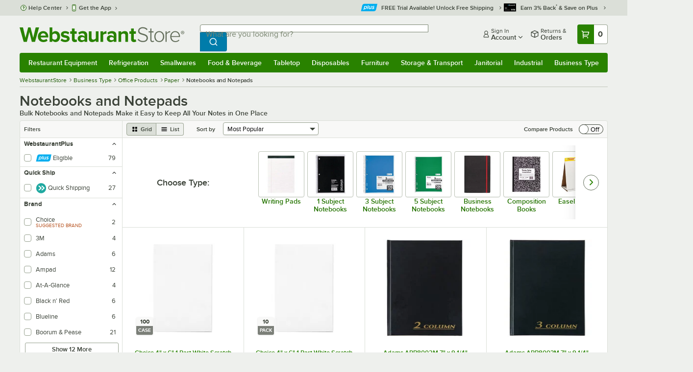

--- FILE ---
content_type: text/html; charset=utf-8
request_url: https://www.google.com/recaptcha/enterprise/anchor?ar=1&k=6LcMB7EUAAAAAIBgYhbNBrCNyKHlQtMgVYTjpT8V&co=aHR0cHM6Ly93d3cud2Vic3RhdXJhbnRzdG9yZS5jb206NDQz&hl=en&v=7gg7H51Q-naNfhmCP3_R47ho&size=invisible&anchor-ms=20000&execute-ms=30000&cb=sqvkpy8y7q43
body_size: 48146
content:
<!DOCTYPE HTML><html dir="ltr" lang="en"><head><meta http-equiv="Content-Type" content="text/html; charset=UTF-8">
<meta http-equiv="X-UA-Compatible" content="IE=edge">
<title>reCAPTCHA</title>
<style type="text/css">
/* cyrillic-ext */
@font-face {
  font-family: 'Roboto';
  font-style: normal;
  font-weight: 400;
  font-stretch: 100%;
  src: url(//fonts.gstatic.com/s/roboto/v48/KFO7CnqEu92Fr1ME7kSn66aGLdTylUAMa3GUBHMdazTgWw.woff2) format('woff2');
  unicode-range: U+0460-052F, U+1C80-1C8A, U+20B4, U+2DE0-2DFF, U+A640-A69F, U+FE2E-FE2F;
}
/* cyrillic */
@font-face {
  font-family: 'Roboto';
  font-style: normal;
  font-weight: 400;
  font-stretch: 100%;
  src: url(//fonts.gstatic.com/s/roboto/v48/KFO7CnqEu92Fr1ME7kSn66aGLdTylUAMa3iUBHMdazTgWw.woff2) format('woff2');
  unicode-range: U+0301, U+0400-045F, U+0490-0491, U+04B0-04B1, U+2116;
}
/* greek-ext */
@font-face {
  font-family: 'Roboto';
  font-style: normal;
  font-weight: 400;
  font-stretch: 100%;
  src: url(//fonts.gstatic.com/s/roboto/v48/KFO7CnqEu92Fr1ME7kSn66aGLdTylUAMa3CUBHMdazTgWw.woff2) format('woff2');
  unicode-range: U+1F00-1FFF;
}
/* greek */
@font-face {
  font-family: 'Roboto';
  font-style: normal;
  font-weight: 400;
  font-stretch: 100%;
  src: url(//fonts.gstatic.com/s/roboto/v48/KFO7CnqEu92Fr1ME7kSn66aGLdTylUAMa3-UBHMdazTgWw.woff2) format('woff2');
  unicode-range: U+0370-0377, U+037A-037F, U+0384-038A, U+038C, U+038E-03A1, U+03A3-03FF;
}
/* math */
@font-face {
  font-family: 'Roboto';
  font-style: normal;
  font-weight: 400;
  font-stretch: 100%;
  src: url(//fonts.gstatic.com/s/roboto/v48/KFO7CnqEu92Fr1ME7kSn66aGLdTylUAMawCUBHMdazTgWw.woff2) format('woff2');
  unicode-range: U+0302-0303, U+0305, U+0307-0308, U+0310, U+0312, U+0315, U+031A, U+0326-0327, U+032C, U+032F-0330, U+0332-0333, U+0338, U+033A, U+0346, U+034D, U+0391-03A1, U+03A3-03A9, U+03B1-03C9, U+03D1, U+03D5-03D6, U+03F0-03F1, U+03F4-03F5, U+2016-2017, U+2034-2038, U+203C, U+2040, U+2043, U+2047, U+2050, U+2057, U+205F, U+2070-2071, U+2074-208E, U+2090-209C, U+20D0-20DC, U+20E1, U+20E5-20EF, U+2100-2112, U+2114-2115, U+2117-2121, U+2123-214F, U+2190, U+2192, U+2194-21AE, U+21B0-21E5, U+21F1-21F2, U+21F4-2211, U+2213-2214, U+2216-22FF, U+2308-230B, U+2310, U+2319, U+231C-2321, U+2336-237A, U+237C, U+2395, U+239B-23B7, U+23D0, U+23DC-23E1, U+2474-2475, U+25AF, U+25B3, U+25B7, U+25BD, U+25C1, U+25CA, U+25CC, U+25FB, U+266D-266F, U+27C0-27FF, U+2900-2AFF, U+2B0E-2B11, U+2B30-2B4C, U+2BFE, U+3030, U+FF5B, U+FF5D, U+1D400-1D7FF, U+1EE00-1EEFF;
}
/* symbols */
@font-face {
  font-family: 'Roboto';
  font-style: normal;
  font-weight: 400;
  font-stretch: 100%;
  src: url(//fonts.gstatic.com/s/roboto/v48/KFO7CnqEu92Fr1ME7kSn66aGLdTylUAMaxKUBHMdazTgWw.woff2) format('woff2');
  unicode-range: U+0001-000C, U+000E-001F, U+007F-009F, U+20DD-20E0, U+20E2-20E4, U+2150-218F, U+2190, U+2192, U+2194-2199, U+21AF, U+21E6-21F0, U+21F3, U+2218-2219, U+2299, U+22C4-22C6, U+2300-243F, U+2440-244A, U+2460-24FF, U+25A0-27BF, U+2800-28FF, U+2921-2922, U+2981, U+29BF, U+29EB, U+2B00-2BFF, U+4DC0-4DFF, U+FFF9-FFFB, U+10140-1018E, U+10190-1019C, U+101A0, U+101D0-101FD, U+102E0-102FB, U+10E60-10E7E, U+1D2C0-1D2D3, U+1D2E0-1D37F, U+1F000-1F0FF, U+1F100-1F1AD, U+1F1E6-1F1FF, U+1F30D-1F30F, U+1F315, U+1F31C, U+1F31E, U+1F320-1F32C, U+1F336, U+1F378, U+1F37D, U+1F382, U+1F393-1F39F, U+1F3A7-1F3A8, U+1F3AC-1F3AF, U+1F3C2, U+1F3C4-1F3C6, U+1F3CA-1F3CE, U+1F3D4-1F3E0, U+1F3ED, U+1F3F1-1F3F3, U+1F3F5-1F3F7, U+1F408, U+1F415, U+1F41F, U+1F426, U+1F43F, U+1F441-1F442, U+1F444, U+1F446-1F449, U+1F44C-1F44E, U+1F453, U+1F46A, U+1F47D, U+1F4A3, U+1F4B0, U+1F4B3, U+1F4B9, U+1F4BB, U+1F4BF, U+1F4C8-1F4CB, U+1F4D6, U+1F4DA, U+1F4DF, U+1F4E3-1F4E6, U+1F4EA-1F4ED, U+1F4F7, U+1F4F9-1F4FB, U+1F4FD-1F4FE, U+1F503, U+1F507-1F50B, U+1F50D, U+1F512-1F513, U+1F53E-1F54A, U+1F54F-1F5FA, U+1F610, U+1F650-1F67F, U+1F687, U+1F68D, U+1F691, U+1F694, U+1F698, U+1F6AD, U+1F6B2, U+1F6B9-1F6BA, U+1F6BC, U+1F6C6-1F6CF, U+1F6D3-1F6D7, U+1F6E0-1F6EA, U+1F6F0-1F6F3, U+1F6F7-1F6FC, U+1F700-1F7FF, U+1F800-1F80B, U+1F810-1F847, U+1F850-1F859, U+1F860-1F887, U+1F890-1F8AD, U+1F8B0-1F8BB, U+1F8C0-1F8C1, U+1F900-1F90B, U+1F93B, U+1F946, U+1F984, U+1F996, U+1F9E9, U+1FA00-1FA6F, U+1FA70-1FA7C, U+1FA80-1FA89, U+1FA8F-1FAC6, U+1FACE-1FADC, U+1FADF-1FAE9, U+1FAF0-1FAF8, U+1FB00-1FBFF;
}
/* vietnamese */
@font-face {
  font-family: 'Roboto';
  font-style: normal;
  font-weight: 400;
  font-stretch: 100%;
  src: url(//fonts.gstatic.com/s/roboto/v48/KFO7CnqEu92Fr1ME7kSn66aGLdTylUAMa3OUBHMdazTgWw.woff2) format('woff2');
  unicode-range: U+0102-0103, U+0110-0111, U+0128-0129, U+0168-0169, U+01A0-01A1, U+01AF-01B0, U+0300-0301, U+0303-0304, U+0308-0309, U+0323, U+0329, U+1EA0-1EF9, U+20AB;
}
/* latin-ext */
@font-face {
  font-family: 'Roboto';
  font-style: normal;
  font-weight: 400;
  font-stretch: 100%;
  src: url(//fonts.gstatic.com/s/roboto/v48/KFO7CnqEu92Fr1ME7kSn66aGLdTylUAMa3KUBHMdazTgWw.woff2) format('woff2');
  unicode-range: U+0100-02BA, U+02BD-02C5, U+02C7-02CC, U+02CE-02D7, U+02DD-02FF, U+0304, U+0308, U+0329, U+1D00-1DBF, U+1E00-1E9F, U+1EF2-1EFF, U+2020, U+20A0-20AB, U+20AD-20C0, U+2113, U+2C60-2C7F, U+A720-A7FF;
}
/* latin */
@font-face {
  font-family: 'Roboto';
  font-style: normal;
  font-weight: 400;
  font-stretch: 100%;
  src: url(//fonts.gstatic.com/s/roboto/v48/KFO7CnqEu92Fr1ME7kSn66aGLdTylUAMa3yUBHMdazQ.woff2) format('woff2');
  unicode-range: U+0000-00FF, U+0131, U+0152-0153, U+02BB-02BC, U+02C6, U+02DA, U+02DC, U+0304, U+0308, U+0329, U+2000-206F, U+20AC, U+2122, U+2191, U+2193, U+2212, U+2215, U+FEFF, U+FFFD;
}
/* cyrillic-ext */
@font-face {
  font-family: 'Roboto';
  font-style: normal;
  font-weight: 500;
  font-stretch: 100%;
  src: url(//fonts.gstatic.com/s/roboto/v48/KFO7CnqEu92Fr1ME7kSn66aGLdTylUAMa3GUBHMdazTgWw.woff2) format('woff2');
  unicode-range: U+0460-052F, U+1C80-1C8A, U+20B4, U+2DE0-2DFF, U+A640-A69F, U+FE2E-FE2F;
}
/* cyrillic */
@font-face {
  font-family: 'Roboto';
  font-style: normal;
  font-weight: 500;
  font-stretch: 100%;
  src: url(//fonts.gstatic.com/s/roboto/v48/KFO7CnqEu92Fr1ME7kSn66aGLdTylUAMa3iUBHMdazTgWw.woff2) format('woff2');
  unicode-range: U+0301, U+0400-045F, U+0490-0491, U+04B0-04B1, U+2116;
}
/* greek-ext */
@font-face {
  font-family: 'Roboto';
  font-style: normal;
  font-weight: 500;
  font-stretch: 100%;
  src: url(//fonts.gstatic.com/s/roboto/v48/KFO7CnqEu92Fr1ME7kSn66aGLdTylUAMa3CUBHMdazTgWw.woff2) format('woff2');
  unicode-range: U+1F00-1FFF;
}
/* greek */
@font-face {
  font-family: 'Roboto';
  font-style: normal;
  font-weight: 500;
  font-stretch: 100%;
  src: url(//fonts.gstatic.com/s/roboto/v48/KFO7CnqEu92Fr1ME7kSn66aGLdTylUAMa3-UBHMdazTgWw.woff2) format('woff2');
  unicode-range: U+0370-0377, U+037A-037F, U+0384-038A, U+038C, U+038E-03A1, U+03A3-03FF;
}
/* math */
@font-face {
  font-family: 'Roboto';
  font-style: normal;
  font-weight: 500;
  font-stretch: 100%;
  src: url(//fonts.gstatic.com/s/roboto/v48/KFO7CnqEu92Fr1ME7kSn66aGLdTylUAMawCUBHMdazTgWw.woff2) format('woff2');
  unicode-range: U+0302-0303, U+0305, U+0307-0308, U+0310, U+0312, U+0315, U+031A, U+0326-0327, U+032C, U+032F-0330, U+0332-0333, U+0338, U+033A, U+0346, U+034D, U+0391-03A1, U+03A3-03A9, U+03B1-03C9, U+03D1, U+03D5-03D6, U+03F0-03F1, U+03F4-03F5, U+2016-2017, U+2034-2038, U+203C, U+2040, U+2043, U+2047, U+2050, U+2057, U+205F, U+2070-2071, U+2074-208E, U+2090-209C, U+20D0-20DC, U+20E1, U+20E5-20EF, U+2100-2112, U+2114-2115, U+2117-2121, U+2123-214F, U+2190, U+2192, U+2194-21AE, U+21B0-21E5, U+21F1-21F2, U+21F4-2211, U+2213-2214, U+2216-22FF, U+2308-230B, U+2310, U+2319, U+231C-2321, U+2336-237A, U+237C, U+2395, U+239B-23B7, U+23D0, U+23DC-23E1, U+2474-2475, U+25AF, U+25B3, U+25B7, U+25BD, U+25C1, U+25CA, U+25CC, U+25FB, U+266D-266F, U+27C0-27FF, U+2900-2AFF, U+2B0E-2B11, U+2B30-2B4C, U+2BFE, U+3030, U+FF5B, U+FF5D, U+1D400-1D7FF, U+1EE00-1EEFF;
}
/* symbols */
@font-face {
  font-family: 'Roboto';
  font-style: normal;
  font-weight: 500;
  font-stretch: 100%;
  src: url(//fonts.gstatic.com/s/roboto/v48/KFO7CnqEu92Fr1ME7kSn66aGLdTylUAMaxKUBHMdazTgWw.woff2) format('woff2');
  unicode-range: U+0001-000C, U+000E-001F, U+007F-009F, U+20DD-20E0, U+20E2-20E4, U+2150-218F, U+2190, U+2192, U+2194-2199, U+21AF, U+21E6-21F0, U+21F3, U+2218-2219, U+2299, U+22C4-22C6, U+2300-243F, U+2440-244A, U+2460-24FF, U+25A0-27BF, U+2800-28FF, U+2921-2922, U+2981, U+29BF, U+29EB, U+2B00-2BFF, U+4DC0-4DFF, U+FFF9-FFFB, U+10140-1018E, U+10190-1019C, U+101A0, U+101D0-101FD, U+102E0-102FB, U+10E60-10E7E, U+1D2C0-1D2D3, U+1D2E0-1D37F, U+1F000-1F0FF, U+1F100-1F1AD, U+1F1E6-1F1FF, U+1F30D-1F30F, U+1F315, U+1F31C, U+1F31E, U+1F320-1F32C, U+1F336, U+1F378, U+1F37D, U+1F382, U+1F393-1F39F, U+1F3A7-1F3A8, U+1F3AC-1F3AF, U+1F3C2, U+1F3C4-1F3C6, U+1F3CA-1F3CE, U+1F3D4-1F3E0, U+1F3ED, U+1F3F1-1F3F3, U+1F3F5-1F3F7, U+1F408, U+1F415, U+1F41F, U+1F426, U+1F43F, U+1F441-1F442, U+1F444, U+1F446-1F449, U+1F44C-1F44E, U+1F453, U+1F46A, U+1F47D, U+1F4A3, U+1F4B0, U+1F4B3, U+1F4B9, U+1F4BB, U+1F4BF, U+1F4C8-1F4CB, U+1F4D6, U+1F4DA, U+1F4DF, U+1F4E3-1F4E6, U+1F4EA-1F4ED, U+1F4F7, U+1F4F9-1F4FB, U+1F4FD-1F4FE, U+1F503, U+1F507-1F50B, U+1F50D, U+1F512-1F513, U+1F53E-1F54A, U+1F54F-1F5FA, U+1F610, U+1F650-1F67F, U+1F687, U+1F68D, U+1F691, U+1F694, U+1F698, U+1F6AD, U+1F6B2, U+1F6B9-1F6BA, U+1F6BC, U+1F6C6-1F6CF, U+1F6D3-1F6D7, U+1F6E0-1F6EA, U+1F6F0-1F6F3, U+1F6F7-1F6FC, U+1F700-1F7FF, U+1F800-1F80B, U+1F810-1F847, U+1F850-1F859, U+1F860-1F887, U+1F890-1F8AD, U+1F8B0-1F8BB, U+1F8C0-1F8C1, U+1F900-1F90B, U+1F93B, U+1F946, U+1F984, U+1F996, U+1F9E9, U+1FA00-1FA6F, U+1FA70-1FA7C, U+1FA80-1FA89, U+1FA8F-1FAC6, U+1FACE-1FADC, U+1FADF-1FAE9, U+1FAF0-1FAF8, U+1FB00-1FBFF;
}
/* vietnamese */
@font-face {
  font-family: 'Roboto';
  font-style: normal;
  font-weight: 500;
  font-stretch: 100%;
  src: url(//fonts.gstatic.com/s/roboto/v48/KFO7CnqEu92Fr1ME7kSn66aGLdTylUAMa3OUBHMdazTgWw.woff2) format('woff2');
  unicode-range: U+0102-0103, U+0110-0111, U+0128-0129, U+0168-0169, U+01A0-01A1, U+01AF-01B0, U+0300-0301, U+0303-0304, U+0308-0309, U+0323, U+0329, U+1EA0-1EF9, U+20AB;
}
/* latin-ext */
@font-face {
  font-family: 'Roboto';
  font-style: normal;
  font-weight: 500;
  font-stretch: 100%;
  src: url(//fonts.gstatic.com/s/roboto/v48/KFO7CnqEu92Fr1ME7kSn66aGLdTylUAMa3KUBHMdazTgWw.woff2) format('woff2');
  unicode-range: U+0100-02BA, U+02BD-02C5, U+02C7-02CC, U+02CE-02D7, U+02DD-02FF, U+0304, U+0308, U+0329, U+1D00-1DBF, U+1E00-1E9F, U+1EF2-1EFF, U+2020, U+20A0-20AB, U+20AD-20C0, U+2113, U+2C60-2C7F, U+A720-A7FF;
}
/* latin */
@font-face {
  font-family: 'Roboto';
  font-style: normal;
  font-weight: 500;
  font-stretch: 100%;
  src: url(//fonts.gstatic.com/s/roboto/v48/KFO7CnqEu92Fr1ME7kSn66aGLdTylUAMa3yUBHMdazQ.woff2) format('woff2');
  unicode-range: U+0000-00FF, U+0131, U+0152-0153, U+02BB-02BC, U+02C6, U+02DA, U+02DC, U+0304, U+0308, U+0329, U+2000-206F, U+20AC, U+2122, U+2191, U+2193, U+2212, U+2215, U+FEFF, U+FFFD;
}
/* cyrillic-ext */
@font-face {
  font-family: 'Roboto';
  font-style: normal;
  font-weight: 900;
  font-stretch: 100%;
  src: url(//fonts.gstatic.com/s/roboto/v48/KFO7CnqEu92Fr1ME7kSn66aGLdTylUAMa3GUBHMdazTgWw.woff2) format('woff2');
  unicode-range: U+0460-052F, U+1C80-1C8A, U+20B4, U+2DE0-2DFF, U+A640-A69F, U+FE2E-FE2F;
}
/* cyrillic */
@font-face {
  font-family: 'Roboto';
  font-style: normal;
  font-weight: 900;
  font-stretch: 100%;
  src: url(//fonts.gstatic.com/s/roboto/v48/KFO7CnqEu92Fr1ME7kSn66aGLdTylUAMa3iUBHMdazTgWw.woff2) format('woff2');
  unicode-range: U+0301, U+0400-045F, U+0490-0491, U+04B0-04B1, U+2116;
}
/* greek-ext */
@font-face {
  font-family: 'Roboto';
  font-style: normal;
  font-weight: 900;
  font-stretch: 100%;
  src: url(//fonts.gstatic.com/s/roboto/v48/KFO7CnqEu92Fr1ME7kSn66aGLdTylUAMa3CUBHMdazTgWw.woff2) format('woff2');
  unicode-range: U+1F00-1FFF;
}
/* greek */
@font-face {
  font-family: 'Roboto';
  font-style: normal;
  font-weight: 900;
  font-stretch: 100%;
  src: url(//fonts.gstatic.com/s/roboto/v48/KFO7CnqEu92Fr1ME7kSn66aGLdTylUAMa3-UBHMdazTgWw.woff2) format('woff2');
  unicode-range: U+0370-0377, U+037A-037F, U+0384-038A, U+038C, U+038E-03A1, U+03A3-03FF;
}
/* math */
@font-face {
  font-family: 'Roboto';
  font-style: normal;
  font-weight: 900;
  font-stretch: 100%;
  src: url(//fonts.gstatic.com/s/roboto/v48/KFO7CnqEu92Fr1ME7kSn66aGLdTylUAMawCUBHMdazTgWw.woff2) format('woff2');
  unicode-range: U+0302-0303, U+0305, U+0307-0308, U+0310, U+0312, U+0315, U+031A, U+0326-0327, U+032C, U+032F-0330, U+0332-0333, U+0338, U+033A, U+0346, U+034D, U+0391-03A1, U+03A3-03A9, U+03B1-03C9, U+03D1, U+03D5-03D6, U+03F0-03F1, U+03F4-03F5, U+2016-2017, U+2034-2038, U+203C, U+2040, U+2043, U+2047, U+2050, U+2057, U+205F, U+2070-2071, U+2074-208E, U+2090-209C, U+20D0-20DC, U+20E1, U+20E5-20EF, U+2100-2112, U+2114-2115, U+2117-2121, U+2123-214F, U+2190, U+2192, U+2194-21AE, U+21B0-21E5, U+21F1-21F2, U+21F4-2211, U+2213-2214, U+2216-22FF, U+2308-230B, U+2310, U+2319, U+231C-2321, U+2336-237A, U+237C, U+2395, U+239B-23B7, U+23D0, U+23DC-23E1, U+2474-2475, U+25AF, U+25B3, U+25B7, U+25BD, U+25C1, U+25CA, U+25CC, U+25FB, U+266D-266F, U+27C0-27FF, U+2900-2AFF, U+2B0E-2B11, U+2B30-2B4C, U+2BFE, U+3030, U+FF5B, U+FF5D, U+1D400-1D7FF, U+1EE00-1EEFF;
}
/* symbols */
@font-face {
  font-family: 'Roboto';
  font-style: normal;
  font-weight: 900;
  font-stretch: 100%;
  src: url(//fonts.gstatic.com/s/roboto/v48/KFO7CnqEu92Fr1ME7kSn66aGLdTylUAMaxKUBHMdazTgWw.woff2) format('woff2');
  unicode-range: U+0001-000C, U+000E-001F, U+007F-009F, U+20DD-20E0, U+20E2-20E4, U+2150-218F, U+2190, U+2192, U+2194-2199, U+21AF, U+21E6-21F0, U+21F3, U+2218-2219, U+2299, U+22C4-22C6, U+2300-243F, U+2440-244A, U+2460-24FF, U+25A0-27BF, U+2800-28FF, U+2921-2922, U+2981, U+29BF, U+29EB, U+2B00-2BFF, U+4DC0-4DFF, U+FFF9-FFFB, U+10140-1018E, U+10190-1019C, U+101A0, U+101D0-101FD, U+102E0-102FB, U+10E60-10E7E, U+1D2C0-1D2D3, U+1D2E0-1D37F, U+1F000-1F0FF, U+1F100-1F1AD, U+1F1E6-1F1FF, U+1F30D-1F30F, U+1F315, U+1F31C, U+1F31E, U+1F320-1F32C, U+1F336, U+1F378, U+1F37D, U+1F382, U+1F393-1F39F, U+1F3A7-1F3A8, U+1F3AC-1F3AF, U+1F3C2, U+1F3C4-1F3C6, U+1F3CA-1F3CE, U+1F3D4-1F3E0, U+1F3ED, U+1F3F1-1F3F3, U+1F3F5-1F3F7, U+1F408, U+1F415, U+1F41F, U+1F426, U+1F43F, U+1F441-1F442, U+1F444, U+1F446-1F449, U+1F44C-1F44E, U+1F453, U+1F46A, U+1F47D, U+1F4A3, U+1F4B0, U+1F4B3, U+1F4B9, U+1F4BB, U+1F4BF, U+1F4C8-1F4CB, U+1F4D6, U+1F4DA, U+1F4DF, U+1F4E3-1F4E6, U+1F4EA-1F4ED, U+1F4F7, U+1F4F9-1F4FB, U+1F4FD-1F4FE, U+1F503, U+1F507-1F50B, U+1F50D, U+1F512-1F513, U+1F53E-1F54A, U+1F54F-1F5FA, U+1F610, U+1F650-1F67F, U+1F687, U+1F68D, U+1F691, U+1F694, U+1F698, U+1F6AD, U+1F6B2, U+1F6B9-1F6BA, U+1F6BC, U+1F6C6-1F6CF, U+1F6D3-1F6D7, U+1F6E0-1F6EA, U+1F6F0-1F6F3, U+1F6F7-1F6FC, U+1F700-1F7FF, U+1F800-1F80B, U+1F810-1F847, U+1F850-1F859, U+1F860-1F887, U+1F890-1F8AD, U+1F8B0-1F8BB, U+1F8C0-1F8C1, U+1F900-1F90B, U+1F93B, U+1F946, U+1F984, U+1F996, U+1F9E9, U+1FA00-1FA6F, U+1FA70-1FA7C, U+1FA80-1FA89, U+1FA8F-1FAC6, U+1FACE-1FADC, U+1FADF-1FAE9, U+1FAF0-1FAF8, U+1FB00-1FBFF;
}
/* vietnamese */
@font-face {
  font-family: 'Roboto';
  font-style: normal;
  font-weight: 900;
  font-stretch: 100%;
  src: url(//fonts.gstatic.com/s/roboto/v48/KFO7CnqEu92Fr1ME7kSn66aGLdTylUAMa3OUBHMdazTgWw.woff2) format('woff2');
  unicode-range: U+0102-0103, U+0110-0111, U+0128-0129, U+0168-0169, U+01A0-01A1, U+01AF-01B0, U+0300-0301, U+0303-0304, U+0308-0309, U+0323, U+0329, U+1EA0-1EF9, U+20AB;
}
/* latin-ext */
@font-face {
  font-family: 'Roboto';
  font-style: normal;
  font-weight: 900;
  font-stretch: 100%;
  src: url(//fonts.gstatic.com/s/roboto/v48/KFO7CnqEu92Fr1ME7kSn66aGLdTylUAMa3KUBHMdazTgWw.woff2) format('woff2');
  unicode-range: U+0100-02BA, U+02BD-02C5, U+02C7-02CC, U+02CE-02D7, U+02DD-02FF, U+0304, U+0308, U+0329, U+1D00-1DBF, U+1E00-1E9F, U+1EF2-1EFF, U+2020, U+20A0-20AB, U+20AD-20C0, U+2113, U+2C60-2C7F, U+A720-A7FF;
}
/* latin */
@font-face {
  font-family: 'Roboto';
  font-style: normal;
  font-weight: 900;
  font-stretch: 100%;
  src: url(//fonts.gstatic.com/s/roboto/v48/KFO7CnqEu92Fr1ME7kSn66aGLdTylUAMa3yUBHMdazQ.woff2) format('woff2');
  unicode-range: U+0000-00FF, U+0131, U+0152-0153, U+02BB-02BC, U+02C6, U+02DA, U+02DC, U+0304, U+0308, U+0329, U+2000-206F, U+20AC, U+2122, U+2191, U+2193, U+2212, U+2215, U+FEFF, U+FFFD;
}

</style>
<link rel="stylesheet" type="text/css" href="https://www.gstatic.com/recaptcha/releases/7gg7H51Q-naNfhmCP3_R47ho/styles__ltr.css">
<script nonce="qBr2FGvCS2_qPEEVR-3LBA" type="text/javascript">window['__recaptcha_api'] = 'https://www.google.com/recaptcha/enterprise/';</script>
<script type="text/javascript" src="https://www.gstatic.com/recaptcha/releases/7gg7H51Q-naNfhmCP3_R47ho/recaptcha__en.js" nonce="qBr2FGvCS2_qPEEVR-3LBA">
      
    </script></head>
<body><div id="rc-anchor-alert" class="rc-anchor-alert"></div>
<input type="hidden" id="recaptcha-token" value="[base64]">
<script type="text/javascript" nonce="qBr2FGvCS2_qPEEVR-3LBA">
      recaptcha.anchor.Main.init("[\x22ainput\x22,[\x22bgdata\x22,\x22\x22,\[base64]/[base64]/[base64]/[base64]/[base64]/[base64]/[base64]/[base64]/[base64]/[base64]\\u003d\x22,\[base64]\x22,\x22wofDjgUYw5vDgWTCgcO0w64qwqbCsSlxX8KKEsKsw6nCrsOxMQPCg0NJw4TCmMOwwrdVw47DjGnDgcKJTzcVHDUeeAYGR8K2w7LCiEFaZMO/[base64]/ei7ClcOXwrsPw4TDqMKlYx/CggFAOmHDmMKMwpLDmEzDosOVOBnDk8OCIkRRw4Vvw77DocKcYHjCssOnEBEeUcKDFRPDkDvDuMO0H0bCnC06PsKRwr3CiMKfdMOSw4/ClxZTwrNNwrd3HQHCmMO5I8KPwrFNMG5kLztvCMKdCBppTC/DnxNJEiNVwpTCvRTCjMKAw5zDucOww44NAB/ClsKSw7k5WjPDqcOnQhlHwqQYdF5FKsO5w6/DpcKXw5Fow7czTRvCskBcF8K4w7NUVcK8w6QQwp5xcMKewpUtDQ8Aw5F+ZsKvw7B6wp/CqsKsPF7Cr8KkWisUw50iw61jYzPCvMOuIEPDuT48CDw6QhIYwrJWWjTDjgPDqcKhKih3BMKPLMKSwrVfYBbDgH3CumI/w5EFUHLDpMO/woTDrgzDv8OKccOow4c9GjRVKh3Dmz1CwrfDrsO+GzfDhsKfLAR1B8OAw7HDlsKyw6/[base64]/woTDisKMbB4XdzZVMGAiwrM1ax51CkAAEMKwDMKYHV/DocO6IgUWw73DmDLCkMKOQsOoJ8Ofwo/Cj3glaSZiw4dJMMKrw7suBcOxw7/Dl2LCniQAw4bChUBMw4hmN2x0w77CrcOAB07DjcKpPMOPT8OsVsOsw63Cs0rDosKnWsOuD3zDhwnCrsOBw5DCjyBmaMOmwoYkGS5mcWHCm0IaLMKYw4xWwrs1P3DCsEnCl1cRwqtmw67Dn8OowqzDgcOBJyFBwptETsKsUmAnFSvCo0x6RBZ4woM1SWlofkt/RWhlLAk7w41BFUXCpcOKRcOpwpjDtSjDmcOBWcOQSkdOwqbCjsKyaiMjwoZhd8KRw6fCqgzDlcK5ZlrCgsKHw5bDosORw7QSwr/[base64]/w6YCwr7DlVpJQsOQwo/DrsOhJsKwaQt0KE8adR3Cp8OgWcOuJ8O0w6Y2XMOtB8OQRsKFEsK9wrfCsRLDoQRzWQDCusKbURLDssOqw5rCscOAUjHDhsOKcSkDZV/DunFIworCssKIScO8XsOWw7vDjF3CmWJZwrrDqMKUM2/CvkInWgHCmEQMLmZIQSvDg2tWw4MPwocJKT1dwqxxO8KcY8KCA8O5wr/Dr8KBwr7CpCTCuAx3wrF7w6wHbgXCmUjCgWsDTcOqw4MjBXXCuMO/OsKpCsKHHsKATcOxwpzDoTDCrkzCo3BsH8O0S8OJLMOZw7p1PERMw75CeRBnbcOZTBo9IMKsfmk+w5zCqDs/EBZkIcO6wrY8RlDCscODMMO2wo7DtCswYcOnw4YZWMOfADR/[base64]/CgUUyw4fCjyp7T2jDs8Ozwrk5wr7CpcOowrcWwqUhBsO6w7jCmmDCi8OUwpzCjMOPw79bw4cELS/DvDxDwrZMw7xBIlfCuAA/[base64]/CvH19w6rCohJaV8KTe8OAw4ZrwqJQUiYxwpXChgXCrsKaQkgxeV8ieHrDrsOJBSLCnxnCl1kwZsOXw5TCn8KODDJcwpwpwqTCgzg3U3rCkC5GwqRrwoU6VBA1asKswrHCm8OKwpVXw5/CtsK8CjPCl8Obwrh+wp/CuXHCj8OmGDjDhMOswqBcwqRBwo/[base64]/DrsOHF3jCqBvCosOmC8K0VsO4X8OpwpnCoA45wqcYwoTDo3LChcKwOsOAwqnDscO4w7cjwp0Ew6Q+CTfCvMKsDcKADsOLRnnCnnvDiMKQwpLDkxgBw4psw5HDgsK9wqA8wpnDocKJfsKrXcO8IMKLUVbDnF1/wqvDjmVNdxfCkcOvREtHO8OcBMKQwrJcB3rCiMKJJsOYdgfDkFvCksKLwo3CkU5EwpEvwrFew7PDpgzCtsK9ERN0w6gaw7/[base64]/DmcOZwoXCs8Kdw6/[base64]/wqsFw4DChF4xwpPCh8KSwpLClgfCisOrwqnDjcORwqcewq9ja8KHw5TDtMOmNsODFMKpwoXCuMO1Z1vDom/Cq2LCkMOUw49FKHxZKcORwqoVPsK8wrPChcO1RBHCpsOeQ8OUw7nCvcKIUsO9BBAmAA3ClcOmHMKVdU4Kw5jDgyZEJ8OXDVZ7wpHDlMKPbmPCjsOuw497JsK7VMOFwrBuw4tnfcOiw4dDMhldWQN8MmnCjMKzP8K/P0LDkcKaL8KAdW8CwpjChcOnRsObJTvDtcOFw71iAcKgw4tLw4AhYjFuNcOTL0XCoAnDpsOYBsOTIyLCvMO/[base64]/Dl8OHV2TCowsWdlJ/wqwoFsKww5vCjMOSecK8JzJ3YSYbw4UTw6jCqMK4elxIAMKFw4dOwrJ8TE4jPV/DicKJchMZWTzDoMOMwp/[base64]/wr/CsMKwwrsWw6zCvsOMw5tbX8KNScOVTsKOw500w73Dl8O9wrDCssK/wqYDKxDConDCn8KCXybCpcOiw6XDlxPDiXHCtcO4wq14LcOxfcOzw7fCuS/Cqzhpwp3DvcKzQcO2w7zDlMOaw6E8OMOAw5PDosOmLsKow5x2ZcKAbi3DpsKIw6DDijE/w7vDjsKPO03Dl0jCoMKRw5VbwpkgLMKRwo1wIcOjJAzDgsKXRxPCrGTCmBpvM8KZWGfDuw/[base64]/DrB/CmMO9KVdaLMOAQsKfOmkyw7R0wqdLw7YXwpoywrzClxHDg8ObBMK7w7xswpbCtMKfWcKvw4bCj1JsclPCmxPCkMKJIcKYEsObGGlIw4wEwovDp3Y5wozDmEhgU8O+RVLCksOuAcOcR3ZIGsOkwokMw6MTw6LDgljDvSJ7w5YZYELCnMOMwo/Dq8OowqgeagIqw79vw5bDiMOTw485woczwpfCmBkgwrN0w61lwoo2w7Ruw7LDmcK7GGzDoHRZwqxtVTo/[base64]/CrCzDqQTCpHNwwrfDiT/DlsO+woQqw7sgQsKnwrDClsONwoRtw4IMw6TDtT3CpzBEaCjCrcOgw7/[base64]/DnC7Dlj5yLMOOUcOWw6bDuU3CqsKPw7HDpwXDtzXDvgPCmMKaw5Vvw5IHAEAxA8KVwozDrQ7CosOXwqfCqjtQOhFcVxnDnx0Lw57DuBM9woVmLQfCo8KIw6zChsOTZVrDuz7CnMKHSsKuAGYpw7nCssOewprCqSszA8OHDcOewp3Cgm/CpSfCtk7ChTLCpgh4DsKgaVVhIDUzwpFEIcOcw7QUUMKgcQ4jd23DmAXCi8K9cV3CvBVDJsK0MErDncOCK3HCtcOXScKfBwg5w5nDr8OAZD3CnMO7c1/DsUYjwrtlwr9ywpYuwp0qwo0PNGjCuV3DnMOJGwU3OgLCnMKbwqoqG1jCvcOvNVzDqhXDh8K9cMK2CcKoXcOBw59KwqPDjn3CjRzDlTgKw5zCkMKXWy9Hw5tMRMOMb8ONw75TJsOtOFhEQ2lFwrguECbCqCrCu8K2Z03Do8O0w4/[base64]/w5ILwqfDqk1mScKoM8KZenfCt1cRwobDjMKvwpQqwrlMTMOFw5Vdw4srw4I5V8O1wqzDlcKJHcKqV1nCiWtvwo/ChEPDjcOIw5U/JsKtw5jDgycpFHTDvxpVTlXDrV82w4HCn8OEw7h5YAMSDMOqwofDhcOWRMKzw4Zywo0FYcOuwo4JT8KqKmA8A0JuwqHCl8OtwoPCnsO9GRwCwrUHcsKMPgLDlzDCoMKwwppXLmIww4hQw7hoP8OfH8Obw4U0fl1FUQzChMONH8OiU8KELcOXw7oTwogNwr/CtMKvwqwRJXHDjcKzw5YxDUPDp8ONw6rCtcKow6pDwpplYnrDnQPCkj3CqcO5w5/CgQEbbcKMwozDp0h5IjLCtwoAwo9ACsKocl8AaFPDo0YYw45fwr/DohPCn3kjwpEYAEzCrTjCrMOSwqpERSbDi8OMwoXCrsKkw4k/ZcKhTXXDvsKNKi5rw60wWBd3dsO9DMKOHXjDlDAiW23Cr2p8w4NMNUjDs8ORDMOiwpHDrWbDl8Ouw7PCmsKTBRspwpDDhcKpw6BDwqVzGsKvLMOsRMOWw6VYwovDjRXCm8OsPyTDqljCpMKlOxDDlMOnGMKtw4LDusKzwrc2wq4CPlXDuMOvZQAfw4/CpwLClgPDmhENOxd9wo3DtVY6ckLDl0vDjsOHQDB/w61bFAs4dMKaXMOlYW/CtnHCjMOcwrMkw4J4K0VSw4QYw73CoiXDrjw5AcOreiMvwpMTQsKXP8O0w6/CjzRCw68Rw4bChhXCq2LDscK8AVnDkDzCikxNwqAHVSjDqsK/wqgpPsOnw5bDuFfCtFjCpTVRTcKKLsOFT8KUNQpxFVtBwr03wprDoSstB8Owwp/[base64]/Ck8Kkwp83w7PCpnbDg8OKwqLDtMKCwqnCmsO/TMKbFMOGPW5ywpxIw7hxBU/Cp3nCqkDCp8Ovw7suQsO4CngUw5JHCcKSGlM3w6DCl8Odw77CvMKewoA+HMORw6LCkhrDisKMAsOyDWrDocO0UyrCjMKiw4xywqjCucOnwrckLTTCscKDVTEpwoHCgAxDw5/[base64]/DoMOOVAjClcK8w4rCpsOZWjoywpDCiCIhOVstw6/[base64]/DhsOUw61RwrvCuglZOcKeTcOhPnTDjMKgdXpawqU2ccOuHWvDqXx4wpcuwrcqw5B5GQnDqxDDkCzDgQLCh2DCgMOLUBdpfmYMw6HCrzstw6LCoMKAw44MwoDDpcORYUcEw7c0wrtKW8KUJWXCkkDDt8K7RHBCGVXDl8K6fALCiXUAw6Iow6UEBVE/IX3Cm8KneH/[base64]/DowvDt8KEcMOaw7XCqMKJw601LDHDpDV2woxcwqpYwqRKw6p6JsKoFhTCvcOPw7fCisKPYF1jwrx+fTNmw6vDoUDCnXgGS8OVCwHDo0TDlsOQwrLDsA9Jw6TCpMKOwrUITcKjwofDqgHDgWjDrjUSwojDvUrDs2wyKcOFDcKZwr/CpijDnDzCnsKxwoMEw5hZX8O3woEBw587OcKMw6IyU8Ojbn05OMOjAcOhChtBw5sRwrfCrcO1wqNYwrrCvxXDsABIdgHCiDHDrcKZw6pywqXDqzbCtwMnwpPCvcKaw7XCtA5Nwp/DpXrCoMOjesKtw5HDqcKbwr7Dim4+woZVwrXCjsOuF8KswqzCr3oYFQp+asKKw75XXBNzwp5LNcOIw6TCkMOTRCnDrcKdBcKfVcK/RBYUw5/[base64]/Cq8KwDcK9KE0CWcKPwq1Pw70bWcOAXMO1JBnDssKbUU0nwoLDhmlTNMO9w4/CisOUw5LDgMKhw7Jfw6Q0w6YMw6hrw5HCskVBwq9pEAjCtMO4XsKnwpRZw7fDsSM8w5lGw6DCo3zDlWfCtcOHwrIHEMObJsOMFgTCpsOJcMKew502w6PCizQxwpQ5EzrDlgpbw5xXIRZeZVrCvcKtwrvCucOdZglawp/Cr34sS8O9Fhx7w51qwovCnh3Co07Dvx/[base64]/[base64]/CiQnCtsOTwpbDkMOWcSPDkQLDicO2GDtWw6bCulp0wo4WFMKTC8OofzZ0w5FHIcKDJnFAwocCwr/CnsKyPMO+JDfCoAvCig/[base64]/[base64]/[base64]/CnsOmPMO1GAUhw4bClg/[base64]/Di8ODEyjCv8OcVFfCgG4ZMcK3XcO4wp7ClsKxwp3CuVLDh8Krwqh9YsOTwqJawrjClnvCnmvDrcKqBC7ClB7Ck8OpDHDCs8Olw53CgBhdGsKqIwTDosK2GsOKdsK/wowtwqFSwo/CqcKTwrzDmcKawqgqwrfCl8OXwrPCsTXDsVluMjtNcBcCw7paY8OHwqp/[base64]/DqDfDhiTDkhHCg8Otwqt2Fy3DvVDDi8KqecOhw4Yww7QVw5/[base64]/w4MDEQhiXcKVMkTChcKiEsKfw5Icw7dQw4R+RmwkwpTCs8Osw7XDtXIIw7Z7woVVw6Upwp/CnHjCo07DlcKsTE/CoMOjZW3Cn8KDHVLCuMOnQH9Ye1M1wpDDmU5Bw5UcwrRww5wgwqMWTSbDl1QWGcKew5TCjMOcPcKxWj/CoW8jwqV6w4jDtMO4dRkHw5zDn8KXG0fDt8Kyw4XCjkXDsMKNwqkoNMOOw4tAIxTDtcKMwqrDoj7ClTXDrsOJAWPCkMOfWFvDscK8w4obwpjCgS1Bwp/Ct1jCoRDDmcOUw57Dv2wiwrnDmMKfwq/[base64]/DhELCvGJRdMOfcw59wqnDjHEDw4ZoacKzwqHDnsOcJMOTwp3Cr1PDol5Fw6dww47Dr8O1wqg5LcKNw5HDksKjw5Bre8KNZcKkME/CnxfClsKqw4ZpY8O0O8KWw4EJI8KVw4rCq1gsw6fCiCLDhBwfFCJdwq0rasKMw4bDo07DtMKHwojDkyhcB8OecMK6F23DvSPChTYPLgbDt1F/A8O/DAPDpMOEwpt/F1fCl3fDiC7CucOhHsKFIcKMw4fDqsKEwpsrCWc1wrHCrcONCcOZMjALw7kxw4/DlSQow6XCocKRwoDCpMOewrQKXVJmQMO4QcKiwovCq8OUB0vDiMKOw6RcbcKAwrAGw60Rw4zDuMOkDcKTemV2J8O1cTzCkMOGN0R1wrVJw7tBUMO0a8KtTRVMw7Q+w6PCjMKdaCvDkcKxwrjDvi8oGsKZYU9AHsOwBWfClMOYQsOdQcKuNgnDmi7CvsOkP30/T1cuwocUVQdQw57CnwvChh/DiDDCvwRiPsOFHTIHw75owqnDicKtw5DChsKfcTsRw5rDpyxcw5EpbgN0bj3CmUPCnHjCicOwwq8/w5bDoMOhw6VcPxYnSMOEw6nCkWzDmV7CvMKeG8KmwpPCh1TClMKlAcKjw4YTADI/fcOZw4V0Kw3DmcOpD8KDw5LDnjcodjHDs2UzwpgZw7TDiwfDmiEFwp3CisKNw7EZwq3CpjYXPcOsSEMXwoJiHsK6eHvCn8KUQRrDukYPwphkSMKsI8Oqw4ZpW8KOST/[base64]/[base64]/CusOsw7/CncOKw4Iqwpx5wo7CpcKQwpjCgMO3wpcIw7DCsy7Cq1tRw5bDssKRw5LDhsOUwrvDmsO3J0jCksOzV2MLJMKAcsK5U1TChsOSwqpKw5DCvcOrwo/Dvz9kYsKHN8K+wrTCi8KDPQTCvxlHw6TDt8Kgw7XDt8KMwod+w4YHwrjDlcOSw4HDp8K+LsKhaD/Dl8KoL8KNY0TDn8K1NV7ClMKZGWvCnMKIa8OmccKTw4wHw7MnwqZlwqvDkm3CmcOLCsOjw5jDkjLDqAkWCBLClH8SeHLDuyDCqUnDryjDqsK7w6tjw77Ci8Odw4ICw5ckelplwoonOsOocMKsF8Kmwo9Gw40rw6LCjQ3DiMO3bMKow6zDpsOWw7FfGWjCqS/[base64]/Q8KtwqHCoMOoK8Kiwp0dBsKLUcKmaW1EwpQFAMO0w4HDvxLCv8ONQjwtVz0Bw5TCmhBXwrTDuh1XbsKpwq1nU8O9w4XDilHDj8O0woPDj3hhACnDr8KzFV7CkWlCLBzDjMOlwr3DnsOrwqzCvxLCksKcdQTClsKLwrI2w6XDtiRHw6AAW8KDX8K/wq7DjsKyeF9Dw5/DnjA+WxBeZcK2w6pMQcObwoDDg3rDgBZVUcOPCALCvMO2wpfDm8K2wqfDqRpRWwcybw5VOsKmw5R3QlrDksK+D8KlbyHCkTLDpTrDjcOQw4vCoQ3Dj8Kjw6DCi8O8McKUJcKuChfDt0U9bcOkwpDDiMKww4HDncKLw6AvwrB/w4fDu8KwfcKUwo/[base64]/CnTfDk0PDocO4Q8OXNcOiR8OTw5QJTsOVw7zCsMOpC3TCsHUdw7DCiQ8iwo9qw5bDrMODw58NdsK1wr3DuX/CrUXDvMK9cXZfXMKswoDDssKYEkl0w4zCjcKwwr5nLcOlw67DvlhywqzDmggswpfDvBwDwpkNN8K5wrQDw6dlScOBZCLChytcZcK5wqvCj8OCw5jCkMOsw7VMZx3Cp8OfwpXCszVIesO7wqxCdcOYwpxlHsOZwozDlis/[base64]/CisKaw5Rxw6fCuMOSScOswrfCqsO4b13Dg8OCwocMw4oqw650ZWwwwqR2G1MgJsO7TVnDqVYLAnlPw7TDj8OPN8OLasOTw4Qgw4l2w47Cj8K6wrDChMKrKAnDkk/DsioRfznCkMOcwpgRYzJSw67CpFh+wqnCiMKcKcOZwrRJwoJWwqZMwr8LwofDkGfCkUzDqTPDggPCrzlcE8OnKcKnXkvDtCPDugoMOsKLwqfCusKsw6dRSMOcGcORwpfCncKYDG/DmsOpwro/wpNlw5LCnMOHdgjCq8KbCcKnw6rCicOOwoZRwrBhHjPDuMOHYkrCmUrCn0w6MV5YQcKTw6DComkUL13DvsO9L8KKMMOTSzcwVGYDJSfCtUfDpcKfw5PChcKZwpVkw7jDmBvClw7CvxnCjsKSw6TCjcOawpFgwpdkAwJKSHJiw5vClkHDuT/DkivCv8KQYSJJdG9EwqoswqpSacKiw5ZIY37Cv8Kww4jCqMK5RMOEesOaw5nClcK4w4bDkj/CisOIw6jDv8KYPkUZwrvCqcO1wrHDvClLw7TDmsKow7PCjjwGw4YSOcO2Zz3CucKgw4AjWMK6FVnDv1JMJUZ8X8KKw4Vxcw3DlHPCsCVqYGVkV2jCnMOvwp3Cj27CiyVyeABiwqQ9FXMAwr7CncKPwqFMw51Xw4/DucKUwoYnw4MdwoDDjCPCuibCo8KnwqnDpg/[base64]/w4tdwpkPTMKewrDCtAvDgMKyOMOCHmJCDsK2EQ3CkcOgGWZhC8Kec8K/w4V/w4nDjR9jH8O7w7M1dXrDtcKhw63Ch8K1wrphwrHClEI4GsKBw5J1dTfDtMKbWcKYwr3Dr8OQacOJbMK+wqRKUmoqwpTDrF4tYMOiwqjCnnEaOsKawqhtwpIuPDU2wpN8JH0+w71qwpgVezBJworDiMOcwp4SwqZFKCfDpsOeHCXDkcKOMMO/woHDmSotZMKgwrFnwq4Owo5MwqIebm3DrjbCj8KbKsOBw6o8XcKGworCkMOywp42wqInbiMkwrPCpcOhPGEeRgHCu8K7w6wzw6tvBiQ8wq/CjsKHwrTCjB7DsMKtw4wvacOaG0hTBn58w57DiS7ChMOkccKzwo4Gw5Fnw5lVV3zCpkx7IU58XFvCkQXDr8OIw6QDwqTClcOoZ8K1w4c3w4jDlATDiS3CknVpSmw7HcOEFTFMwrbClA9zPsOCwrAgTXbCrk9Xw6UBw7FuLD/[base64]/[base64]/[base64]/f8O+wpXDocKQDcKAwqTDpWLCgsOOVU0oXEoickvCgA7DocObQ8KlCMOoE2DDqX04X1Q1B8OQw5E1w7HDgBcBGgpHPsO1wptuck9BSTRCw5dVwocyClhfD8K0w6tjwqQ+Y0hkFnR8LAbClcOrNlkrwpbCrcKID8OcVQbDiQDDsBIUSF/Dg8K4UMOODcOOw77CjhzDkiohw5/DtwbCl8KHwoECDMOWw5FEwo0nwp/DjcK4w4zDo8KRZMONIw9SEcKPAlI9S8KBwqXDihLCncOuwq/[base64]/w63DgsKewrsYwowmRGZCw4PCpCt5L8Klw43ClsOsGsOuw7fCk8Kzwo10E0thHMK0ZMKfwo0AFcObPsOWK8OGw6TDnGfCq33DjMKTwrLCq8KgwqJ2ZcKrwojDqX9fJw3CiDVnw4Y3wpYVwrDCjU/CgsOKw6DDp093w7TCosORAQbCksODw75xwpjCjWRcw7tpwqoBw5Rzw7/Ds8OxXMOKwq41wpQGH8OpXMO+XnbComjDq8KtV8O5SsOswpd5wq0yMMO5w4R6w4h0w6toGsK8w6DCq8OeXlUHw6cOwonDqMOlEMOaw5LCksKIwrxmwq/Dj8KnwrHCssO+F1U8wrd8wrwZVztqw5lvJsO7PcONwrpcwpZ5wrPCsMOTwpghKMKSwrDCsMKINGHDvcKvfWtOw5BZM0DCjMOAFMOMwrPDtcKIw4/DhAAiw6vCk8KiwqIVw4nCrRrCqcOFwojCosKxwq42OTPCpCpcLcO7GsKWfMKKMsOSbMOyw4JuFRDDpsKAWcO0eiVHI8KQw5YVw4zCh8KSwp4/[base64]/CrQPDk8KMbMOWwprCvk3CvXR5IMOxOVDCqMOzwrQIw6jCv2TDhFUnw6FpLHfDk8KnAsKgw4HDqg4JHztyGMKjUsK6cSLCmcORQMKNw4JABMK0wrZBOcKWwoQDB3rDs8Onw4XCq8O+w7Q7cVRhwq/[base64]/Dv8OMw55zHA0+ABYGTsKmBcKdw78qR8Kkw59Lw7R1w57DmR/[base64]/CsHBew5hKaWzDiMOPHMOew6fCksKIwobChnUDd8O1WwHCssOnw5PCrXLCjBjCu8KhfcOLacOewqYEwr7Dqxg7PStJw51jw492AkojIFR4wpENw6Fswo7Dglw0WFXCn8KhwrgMwo07wr/DjcOvwrzCnMKwGcOeKzJSw7wDwqphw5xVw4IXwqfDoCTCmmTClMKYw4RXNEBQwprDl8KaSsOkBnl9wq5EYzUGUcOaahoZGcO5LsO5w73CicKHQ1LCicKOazZvCFNVw7TCsRbDjlXDo14VZsKgQRnCiE5/Y8KlJ8OJW8OEw4vDgMKBAkwGw7jCrMKQw4slfAxMQkPCoBBew47CoMKvXVjCiFtLTDfCpnDChMK9Yl9AawvCi2pBwq8mwqTCjsKewo/DqVfCvsOEIMOYw6rCnQUgwqzCo1nDp1khd2bDuExJwocfJsObw4gCw61ywpQNw5oIw7BrNMKjw7JJw5/[base64]/DisKuwrHCrjoAQsKrdcKlw6cFAwDDsMOIwo4IEsKSUMOKO0XDk8KWw5poDX5yQDfDmR7Dp8KqZQPDu1ptw6jCoRDDqjvDpMKfHUrDgEDCo8OXSFAawponw5gGYcOIYwV1w6HCun/Dh8KvH2rCtHXCkCdewojDr0vCsMO9wpjCkzdBRMOmTMKqw7I1RcKyw6IvDcKvwpnCpiF+bnIbFWfDjT5dwokQQ1Q8XjkcwoszwrrDqAVNBsOOdUTDnCPClVnDkMKMdsOjwrV0cwUuwoM9SlUhaMO8TlUwwo/DhQs+wrRLaMOUFCEBUsKQw7/CkMKdw47DrsOUNcO0w5QlHsKrw4HDgcKwwo3DsWY+CRrDvRo6wpvCiT7DsXQVw4UlMMOGw6LDicOIw6vDkMOyEVfDqBkVw5zDm8OwLcOqw5cSw4LDgE3DiwzDgF7CvERJVcOOYgTDgDFBw5zDmy84wq4/w6c8bBjDrcO2EsOASsKrYMKKUsKNY8KBbipCDsK4ecOWSm0fw77CoB3CqGbDm2PCpXjCgnpAw513YMOKciIrwqHDgHNlK0fCqARswqbDj2PDk8K1w7nDuXAHw4XDsRwmwpPCgsOYwoLDq8O3AkbCgcOsGDofwpsIwo1Aw6DDqX/[base64]/[base64]/Djwxiw4/DlnPDjxvDk8KCWCTDv8O9wpvDi8K5w45wWQgvw4sBC8OSaMOUVmLCmsOgwpnCpMK9Y8OowoU2XsOmwpvCocOpw5FMJcOXRsKjcwrClcOWwrwuw5dWwoTDgQPCj8Ouw7DDpSrDlMKowqfDnMK9IcOidQ0Uwq/DnRMmUMKJwrfDiMKbw4zCocKcccKNwoPDmMO4J8OYwq7Di8Kxw63CsC0TGBR2w4HCgEDCmVh+wrUdJRsEw7QBY8KAwpBrw5/ClcOAJcKNRiRadiDCvMO2J1xdEMKawrhvLsOQw4DDkUk6fcK8OsOsw73DvjTDicOHw7ZvPsOrw57DswxQwoDCnMK5wrooL2FVUsO8Kw/[base64]/ClAAgDsKJYsOXw5Y+aMKkU8OGDFkiw5PCqsOPYBPCh8KZwr4gdEjDusOqwp5Awoc3M8O7JcKWNibCklcmHcKRw7bDrD0kT8ONPsO2w60oBsORw6MtQ1RSwq4wEjvCscOKw5wcfVfDpixGYDLDhHQnXcObw4nCnSc+w6PDusKRw4IoIsKWw7/[base64]/DscOVwr3ChirCsWPChFPDhAfCr8KXwoHDisK3w4llMxhnG0xkESjCiRnDi8OMw4HDjcKfT8Knw7twHxfCkFYUaCbDgQxTSMOhAMKKLy7CoV/DtBLCqULDhB3Cu8KPCX1qwqnDgcO1PUfCjMKVTcO1wph7wqbDs8OkwpfCt8O+wp/Dr8O0PMONTj/DlsKRV1A9w4vDggDCqsOnCMOowpALw5PCoMOuwqd/wrfDkzVKOsKDwoxMPgQFDm4daS0XAcOwwpwHcRjCvlnCrzhjKVvDhsKhw5x3TisxwpE5HXNkLgxYwrh7w5FUwq0KwqbCowbDi1XCrknCpCHDqVdhFG4IcX7CtDZ9G8OQwr/Dj3jCo8KDTcOyJcO9wpfDscKeFMOJw79AwrLCrifCtMKIR2MKNTlmwogaK14Yw6A8w6ZFHsKoTsOawoUYTVXChE/CrkTCgsOCwpVNfhkYwpTDgcKnacKkeMOHw5DDgcK5FQhPAnfDoibDl8OvHcKcasOwV0LCqMKkWsOQc8K8E8Khw43DriLCpXA1csOfwpPDnETDsz0qwoHDmsOLw5TCrMKkIlLCucK+woAswoHCscONw4TCq0fDtsKJw6/[base64]/CrC0BGCbCiSXDmsK4HQ3CnU1/w77CmMO+w6/CvSDDr2xzw6fDrMKgw7www5nCusKgZsO6BMOcw5zDlcO7ThEMDl3CocOLK8O2w5YeIMKxLl7DtsO5AMKDLBbDqlDCkMOBw7XCm2/Ci8OzFMO9w7XDvwErFBbCtyN1worDusK7OMKcccOTQ8Ovw4bDmibCrMOOwpzDrMKDBTQ5w6rCqcO/w7bCiSAfG8Odw43CmkpXwozDg8Obwr/DncOQw7XDgMOLGsO/wpfCqmrDqX3DtkELw4t1woXCq0wNwpvDkcKRw4/CrRJhBjVhXMOISsK7FcOxSMKWdlBOwogyw608wpp4c1TDkU4HPMKNLcKCw7Yvwo/DmMKOYwjCm2olw4cRwofDhXBswpA8wpdEFxrDmnIie3Vow7rChsOxHMKGGW/DmMOlwoVfwpXDksOmL8KHwrwlw74LATEiw4wNSUrCiT7DpRXCjC7CsmbDjkp7w7zCuT/DqcO6w7fCvDnCjcO+bBtowpBxw4ggwqvDhMO3CjZkwrQMwqgEWMKDXcO/[base64]/w51ZwozDh2bCrypqbBscFSk3bsKWbUPCrAjDkMOiwp7DkMOFw4Elw4DCsCxaw715wqjDkcODYQ1lR8KoJcO6H8Obwp3DrsKdw63DiCzClRRVFcKvLMK0CMODCsOTw73Ds0s+wo7CnH5Dwocaw5ckw6bCgsK0w6XCkQzDsWPDksKYPxPDi3zCh8OjDCNLw616w7fDhcO/w7xIJB3CocO+Mm09TnJmAcKswoVswps/JjBFwrQAwr/ClMKWw77Cl8O8w6xEZ8Kdw5pEw5nDqMOEw4JWR8O3Xw3DlcONwoFiKsKdwrTCssObdsOFw411w7Fjw6luwpjDmsKKw6Qgw7rCu3/DjV8Ew67DuxzCjhZnXV7CuGPCl8O1w5jCrCnCtMKsw4jDuHfDtcOPQMOhw7XCucO8YDZAwoDDicOzRGDDpFFzw5/DlScqwokhDlnDtSBkw5sMODjDuhvDiGbCqkNPDF8ONsK9w4lALMKPFGjDhcOpwojDscOZa8OeQMK/woDDrSXDicOCRGYkw4DDqwbDtsOKDsOcOMOCw6jDpsKhH8KXwqPCv8KyasOVw4XCrsKXwpbCk8O7QQRyw7/DqCPDi8KDw6xbbcKsw6NwVMO0BsOBPADCqMOKPMOBdcOXwrpORMOMwrfDm3E8wrQwFi0VF8OqdxDCgl0ENcOobsOBw6bDjgfChWDDlEcYwozCnz0rwqzCvjt/[base64]/Q8OFwpbDucOBPADDiMKXw5Qlw61wRiDCtsKFYhrCuVFOw5/CnMK1fcK6wqDCgk8Ew7zClsKzLMO8AcOLwrQ4LGrCvRIqZ14bwqfCsjc9L8Kfw4LCnA7Dj8OEwp9qEgDCk2LChcO9wpouAkdVw5c/TTjCrRDCtsOoDg42wrHDjRsIfkYJV0dmSxTDmBptw4I3w69NNMK4w5l2fMOcU8Kgwo44w48ofxJ1w6PDvhpdw6hwH8Otw50/wqHDu23CpxUqfsO1w7pqwp1JUsKbwqbDjzTDowrDj8KUw4fDn31pYW1Hwo/Dh0k1wrHCtQfCihHCvlciw6JwIMKPw4IDwr9bwqwQEMO6wpDChsKywptGbB3CgcKuBwJfXMKZWMK4CjjDqcO7MMKsCTQveMKQWjrCncOYw5LDrcORLTPCicOvw6fDtsKPDh0TwrzCo3bCu20Qw485NsK2w5g/w7kuVMKKw4/CvifCj0AFwrTCrMOPPjDDjMOxw6cFCMKORxjDp0LCtsO+w7bDvhzDnMKMeCTDrzrDmzFqdcKuw41bw6wkw5wewqlaw6cZTX9sAHJrV8KGw7nClMKdYFPDukbCscO9w4NQw6LCj8KhCTHCvDp7I8OcZ8OoXDbDlAYxOcOzAD/Cn2/DlWspwoNMfnvDswtbw7QrbjrDsXbDjcK/[base64]/ChMK4OTnCrCVQY8OifSrCnTU7RsKXw7xMFlJjfMO1w6wRK8KaZ8K+FSFWUVvCg8KrPsOzKH7DsMKFAzDDjgnCn29Zw6XDjHtQR8K8wqbCuyMOAzMXwq3DnMOxeSUYJ8KQPsKww47CrVfDhcO/P8ODwpBJw5DDs8Kfw6TDnwTDh1/[base64]/Cm1k9dlrDmcKHwqpHDcO4w4XDiMK8WFLCljrDp8KeCsKvwqgrwoXCtsOnwrvDj8KxeMOfw63Cp3QXTcOawrfCnMOKEHzDk0k+PMOEJWpbw47DlMOra1zDom0WX8Okwqt8YXozTAfDl8Kaw55YRMK9GX3CsSbDisKQw4Jgwq0uwprDklPDqko8wo/[base64]/DlMOgccOEw6LDj8KLHcK+fEXCvmXDhAxlTMOgw7nDjcOVwrBYw4AgcsKKw5JiZy3CgVkdBsOrKsOCXAMpwrlMRsOqAcK2woLCoMOCwrspazvDrcOywqzChErDpzDDscK3GcK4wqfDql7DqX7Do0jDh2kywpcGTsK8w57CtcO+w5oUwoPDo8O/[base64]/JEliJsKow5IWw7fCpFHDsHTDki7Dl8KAwrvCm0nDrcKNwrXDlGfDj8Oxw6jChiJmw64rw6daw780YzIhBcKNw7ELwrXDlcOswpPDkMK0fB7DnMOofR0QAsKsKMOQDcKJw7d3TcKTw4oyJyfDlcKow73CsUtawqvDhg7Dj1/CuBQke3UywqHDq3XCksKAAMOAwrYuU8KUd8O+w4DClVdbFU8hIsOgwq4dwr4+wrsOw6fDsiXCl8OUwr8EwoHClmgSw7cqLcO4G2XDv8KrwpvDu1DDqMKfwp3DpBhRw5s6wrIxwokow6gPL8KDBG3DoRvCrMKRL1fCj8Kfwp/[base64]/CrUQ0BgVbwoHCpU0XDzhyKB3ClsOLw7lVwrF/[base64]/Dg1vDu8OoG27DucOIwrTDi07Ct00Nwpszw5vDs8OEaiRGMlvCq8Odw7/Cv8KeScOcecOHLcK6WcKFDMONcT/CvAF2F8K3worDoMOQwrrDn0w1NMOXwrDDlcO/W3MjwpXDnsKFIQPCpXYUDx/CqjR7W8OAWG7Dh1cBD03CqcK2SyjCqUUUwoFuFMO4e8KAw6DDpcOKwqNzwrPDkRjCt8Klw5HClXAqw5TCnMOZwpI9wpJ8BMOMw6otG8KdZkAqw4nCu8KHw5hVwqF0wpzDlMKhRMOvUMOCCsKpRMK/[base64]/Ds2zDtFIHwp8fEMO8w4xAwrnDnMK5wrt3UEUQwpXCtMKbSEvCiMKWSsK+w7E+w4cxDMOEKMONIsKgwr4jfcOzPT7CjmYxQ1Qjw6rCu2Qcwr/DhsK9aMOURcO/wrHDosOWBnPCkcODIndnwoDCjMK1KMK5KyzDlsK7RHDCksKfwo4+wpFSw7bCnMKVAXYqGcOiVALCii1xXsKXHA7DsMKqwrp9OG7CvlbDqWHCpQvCqQNqw58Hw67CqVfDvj8FVsKDXxorwr7Cj8K0PQ/DhBTCrcKPw44fw7hMw7IcTVXCkmHCscOew7ViwrZ5N30VwpMUP8OgEMOuX8Oiw7NMw5bCnnI4w47DsMOyQAbCpcO1w5hKwofDjcKgC8KXAwTDuwPCgRrDuVbDqgXDpy4Vw6hUwonCpsORw78+w7YJP8OBUWlqw6zCtMOow7jDsHVNw7kew4LCrsOfw4B/[base64]/CumTDonFrGQNfERTDtMOnHMOEaHDDusOww4xBfiV/GcKmwqUODHptwrYWNcK3wq8yKDTChEjCncKfw5pMacKZEMOxwofDrsKowr4+C8KjT8OhMMKEw51HR8OUR1o5OMKyaAnDrMOnw6UCTcOrJT/Cg8KMwoLCs8KOwrV7XhBSDwopw5nCumEbw5EAQl3CpCLDmsKnGcOyw63CpiVrbF3CgFfDhmfDi8OQCsKXw5/DvyLCnXPDosOZOAo\\u003d\x22],null,[\x22conf\x22,null,\x226LcMB7EUAAAAAIBgYhbNBrCNyKHlQtMgVYTjpT8V\x22,0,null,null,null,1,[21,125,63,73,95,87,41,43,42,83,102,105,109,121],[-1442069,732],0,null,null,null,null,0,null,0,null,700,1,null,0,\[base64]/tzcYADoGZWF6dTZkEg4Iiv2INxgAOgVNZklJNBoZCAMSFR0U8JfjNw7/vqUGGcSdCRmc4owCGQ\\u003d\\u003d\x22,0,0,null,null,1,null,0,0],\x22https://www.webstaurantstore.com:443\x22,null,[3,1,1],null,null,null,1,3600,[\x22https://www.google.com/intl/en/policies/privacy/\x22,\x22https://www.google.com/intl/en/policies/terms/\x22],\x22osFWfZxK1C1aEW1F5mXhppJ9U+w9wcm4OyBQK0eKYg4\\u003d\x22,1,0,null,1,1766392498400,0,0,[4,167,133,233],null,[173,251,57],\x22RC-rDEOHEtpc2qV3Q\x22,null,null,null,null,null,\x220dAFcWeA60KQkW8kCcOcI9rxiDm3kIoWFRWoqoUMs7xgFB03fZWUebqsRFAviV1-tJ5Tib-j0SfhufDvhyK9NJUUzPZTzNqewbsA\x22,1766475298697]");
    </script></body></html>

--- FILE ---
content_type: text/css
request_url: https://www.webstaurantstore.com/build/client/4398.1e30d992cc4a40d4859b.css
body_size: 25539
content:
@font-face{font-display:swap;font-family:fontello;font-style:normal;font-weight:400;src:url(//cdnimg.webstaurantstore.com/uploads/images/2018/3/fontello.eot);src:url(//cdnimg.webstaurantstore.com/uploads/images/2018/3/fontello.eot#iefix) format("embedded-opentype"),url(//cdnimg.webstaurantstore.com/uploads/images/2018/3/fontello.woff2) format("woff2"),url(//cdnimg.webstaurantstore.com/uploads/images/2018/3/fontello.woff) format("woff"),url(//cdnimg.webstaurantstore.com/uploads/images/2018/3/fontello.ttf) format("truetype")}[class*=" icon-"]:before,[class^=icon-]:before{display:inline-block;font-family:fontello;font-style:normal;font-weight:400;text-align:center;text-decoration:inherit;-webkit-font-smoothing:antialiased;font-variant:normal;text-transform:none}.icon-book-open:before{content:"\e865"}.icon-list:before{content:"\e861"}.icon-register:before{content:"\e700"}.icon-question:before{content:"\e704"}.icon-shopping-cart:before{content:"\e73d"}.icon-right-open:before{content:"\e75e"}.icon-down-micro:before{content:"\e7a7"}.icon-breadcrumb:before{content:"\e801"}.icon-spinner:before{content:"\e803"}.icon-star:before{content:"\e804"}.icon-facebook:before{content:"\e814"}.icon-pinterest:before{content:"\e815"}.icon-twitter:before{content:"\e817"}.icon-search:before{content:"\e855"}.icon-user:before{content:"\e857"}.icon-bolt:before{content:"\e870"}.icon-play:before{content:"\e871"}.icon-lock:before{content:"\e881"}.icon-check:before{content:"\e884"}.icon-comments:before{content:"\f0e6"}.icon-plus:before{content:"\e874"}.icon-text:before{content:"\e863"}.icon-photo:before{content:"\e859"}.icon-video:before{content:"\e805"}.icon-bell:before{content:"\F0F3"}.around-icon{display:inline-block}.icon-compare:before{content:"\e0a6"}.icon-eye:before{content:"\e70a"}.icon-tags:before{content:"\e70d"}.icon-rss:before{content:"\e73a"}.icon-expand:before{content:"\e744"}.icon-left-open:before{content:"\e75d"}.icon-up-micro:before{content:"\e7a8"}.icon-minus:before{content:"\e800"}.icon-clock:before{content:"\e802"}.icon-truck:before{content:"\e806"}.icon-wrench:before{content:"\e807"}.icon-attention:before{content:"\e808"}.icon-dollar:before{content:"\e809"}.icon-select-empty:before{content:"\e80a"}.icon-calendar:before{content:"\e80b"}.icon-cancel:before{content:"\e80c"}.icon-home:before{content:"\e80d"}.icon-export:before{content:"\e80e"}.icon-download:before{content:"\e80f"}.icon-play-circled:before{content:"\e810"}.icon-pause:before{content:"\e811"}.icon-volume:before{content:"\e812"}.icon-volume-mute:before{content:"\e813"}.icon-users:before{content:"\e818"}.icon-heart:before{content:"\e819"}.icon-gamepad:before{content:"\e81a"}.icon-medkit:before{content:"\e81b"}.icon-food:before{content:"\e81c"}.icon-thumbs-up:before{content:"\e81d"}.icon-thumbs-down:before{content:"\e81e"}.icon-history:before{content:"\e820"}.icon-select:before{content:"\e853"}.icon-mail:before{content:"\e856"}.icon-grid:before{content:"\e860"}.icon-phone:before{content:"\e866"}.icon-award:before{content:"\e868"}.icon-box:before{content:"\e872"}.icon-globe:before{content:"\e876"}.icon-reload:before{content:"\e877"}.icon-amazon:before{content:"\e879"}.icon-print:before{content:"\e880"}.icon-pin:before{content:"\e81f"}.icon-minus-circle:before{content:"\e821"}.icon-plus-circle:before{content:"\e822"}.icon-facebook-line:before{content:"\f09a"}.icon-pinterest-line:before{content:"\f231"}.icon-gplus:before{content:"\f30f"}.icon-picture:before{content:"\e823"}.icon-fontsize:before{content:"\e824"}.icon-bell:before{content:"\f0f3"}.icon-attention-circled:before{content:"\e825"}.icon-info-circled:before{content:"\e826"}.awesomplete [hidden]{display:none}.awesomplete .visually-hidden{position:absolute;clip:rect(0,0,0,0)}.awesomplete{display:inline-block;position:relative}.awesomplete>input{display:block}.awesomplete>ul{background:#fff;box-sizing:border-box;left:0;list-style:none;margin:0;min-width:100%;padding:0;position:absolute;z-index:1}.awesomplete>ul:empty{display:none}p{margin:0 0 16px}.header-1,.header-2,.header-3,.header-4,.header-5,.header-6,h1,h2,h3,h4,h5,h6{color:#3b4238;font-family:inherit;font-weight:600;margin:0 0 15px;text-rendering:optimizeLegibility;text-shadow:0 1px 0 #fff}.header-1,h1{font-size:30px;line-height:35px}.header-2,h2{font-size:24px;line-height:30px}.header-3,h3{font-size:18px;line-height:20px}.header-4,h4{font-size:14px;line-height:20px}.page-header{margin:6px 0 10px}.page-header-container .page-header{margin-bottom:0}.page-header-2{font-size:14px;line-height:20px;margin:-3px 0 5px}@media (min-width:0px) and (max-width:599px){h1.page-header{font-size:21px;line-height:24px;margin:0 0 10px}.page-header-2{font-weight:400;line-height:15px;margin-top:0}}.compact{line-height:16px;margin-bottom:5px}.margin-bottom{margin-bottom:20px}.margin-top{margin-top:20px}.no-margin{margin-bottom:0!important}.small,small{font-size:75%;line-height:170%}ol,ul{margin:0 0 8px 25px;padding:0}ol ol,ol ul,ul ol,ul ul{margin-bottom:0}li{line-height:16px}ol.unstyled,ul.unstyled{list-style:none;margin-left:0}dt{font-weight:700;margin:0}dd,dt{font-size:14px;line-height:17px}dd{margin-left:0}.social-share{overflow:hidden}.tax-fine-print{color:#999;display:block;font-size:11px;font-weight:400;line-height:1.4;margin-top:-2px;text-align:left;text-transform:none}.checkout__table-cell .tax-fine-print{margin-top:0;text-align:right}.checkout-disclaimer{font-size:11px;text-align:center}.breadcrumb{color:#3b4238;font-size:13px;letter-spacing:-.01em;line-height:14px;margin:5px 0 0}@media (min-width:600px){.breadcrumb{font-size:12px;margin:0 0 5px;padding:8px 15px 5px 0;text-shadow:0 1px 0 #fff}}@media (min-width:768px){.tablet-nav .breadcrumb{border-bottom:1px solid #bcc3b6;border-top:0;box-shadow:0 1px 0 hsla(0,0%,100%,.3)}}@media (min-width:946px){.breadcrumb{border-bottom:1px solid #bcc3b6;border-top:0;box-shadow:0 1px 0 hsla(0,0%,100%,.3)}}.breadcrumb .icon-breadcrumb,.breadcrumb a,.breadcrumb li{display:inline}.breadcrumb li{font-weight:600}.breadcrumb a{color:#1b5700;font-weight:400;margin-right:6px}.breadcrumb .icon-breadcrumb{color:#7d8a73;height:16px;margin-right:4px;width:4px}.breadcrumb--inverse,.tablet-nav .breadcrumb--inverse{border:0;box-shadow:none;color:#fff;text-shadow:1px 1px 1px rgba(0,0,0,.6)}.breadcrumb--inverse .icon-breadcrumb,.breadcrumb--inverse .icon-breadcrumb:before,.tablet-nav .breadcrumb--inverse .icon-breadcrumb,.tablet-nav .breadcrumb--inverse .icon-breadcrumb:before{color:#fff}.breadcrumb--inverse li,.tablet-nav .breadcrumb--inverse li{font-weight:400}.breadcrumb--inverse a,.tablet-nav .breadcrumb--inverse a{color:#fff;opacity:1}@media (min-width:600px){.breadcrumb--inverse a:hover,.tablet-nav .breadcrumb--inverse a:hover{color:#e6e6e6}}.breadcrumb--specialized a:hover{color:#e6e6e6}.breadcrumb--absolute{position:absolute;z-index:2}@media (max-width:599px){.breadcrumb li{display:none;padding:0 0 0 8px;position:relative}.breadcrumb li:nth-last-child(2){display:block}.breadcrumb .icon-breadcrumb{color:#298200;left:0;position:absolute;top:0;transform:rotate(-180deg)}}.breadcrumb--hero{color:#298200}@media (min-width:600px){.breadcrumb--hero{color:#fff;margin-left:20px}}.breadcrumb--hero a{color:#298200;text-shadow:none}@media (min-width:600px){.breadcrumb--hero a{color:#fff;opacity:1;text-shadow:1px 1px 1px rgba(0,0,0,.6)}}.breadcrumb--hero .icon-breadcrumb{color:#298200;text-shadow:none}.breadcrumb--hero .icon-breadcrumb:before{color:#298200}@media (min-width:600px){.breadcrumb--hero .icon-breadcrumb:before{color:#fff}.breadcrumb--hero .icon-breadcrumb{color:#fff;opacity:1;text-shadow:1px 1px 1px rgba(0,0,0,.6)}}.photo-grid-display .icon-breadcrumb:before{content:none}.photo-grid-display .icon-breadcrumb:after{content:"\e801";font-family:fontello}input{font-size:16px;font-weight:400;line-height:16px}input[type=email],input[type=number],input[type=text],textarea{border-radius:3px;color:#3b4238;display:inline-block;font-size:16px;height:16px;line-height:16px;margin-bottom:5px;padding:6px 6px 4px;vertical-align:middle}@media (min-width:600px){input[type=email],input[type=number],input[type=text],textarea{font-size:.8em}}.label,label{color:#3b4238;display:block;font-size:.8em;font-weight:600;line-height:16px;margin-bottom:7px;text-shadow:0 1px 0 #fff}.label{font-weight:700;margin-bottom:5px;text-transform:uppercase}input{width:206px}textarea{height:auto}input[type=email],input[type=number],input[type=text],textarea{background-color:#fff;border:1px solid #97a18f;box-shadow:inset 0 1px 1px rgba(0,0,0,.075);transition:border .2s linear,box-shadow .2s linear}input[type=radio],input[type=submit]{width:auto}.help-block,.help-inline{color:#606b5b;font-size:13px;line-height:18px}.help-block{display:block;margin-bottom:8px;margin-top:0}.help-inline{display:inline-block;padding-left:5px;vertical-align:middle}.btn+.help-inline{margin-bottom:0;margin-top:3px}select{-webkit-appearance:none;-moz-appearance:none;appearance:none;border:1px solid #97a18f;border-radius:3px;box-shadow:inset 0 1px 0 hsla(0,0%,100%,.4),0 2px 2px rgba(0,0,0,.05);box-sizing:border-box;color:#000;font-size:16px;height:26px;overflow:hidden;padding:2px 30px 3px 8px;position:relative;text-indent:.01px;text-overflow:"";top:-1px;width:195px}@media (min-width:600px){select{font-size:13px}}select::-ms-expand{display:none}select,select.btn-ui{background:url(//cdnimg.webstaurantstore.com/uploads/buying_guide/2014/1/drpdwn.png) no-repeat 100% #fff;background-size:27px 54px}@media only screen and (-o-min-device-pixel-ratio:2),only screen and (-webkit-min-device-pixel-ratio:2),only screen and (min--moz-device-pixel-ratio:2),only screen and (min-device-pixel-ratio:2){select,select.btn-ui{background-image:url(//cdnimg.webstaurantstore.com/uploads/design/2015/3/drpdwn_2x.png)}}select.btn-ui{font-size:11px;height:22px;margin-top:4px!important}@media (-ms-high-contrast:none),screen and (-ms-high-contrast:active){select.btn-ui{background:none;padding:0 0 0 5px}select.btn-ui::-ms-expand{display:block}}select.btn-ui:active,select.btn-ui:hover{background-color:#fff}.dropdown,.dropup{position:relative}.dropdown-toggle:active,.open .dropdown-toggle{outline:0}.caret{border-left:4px solid transparent;border-right:4px solid transparent;border-top:4px solid #000;content:"";display:inline-block;height:0;vertical-align:top;width:0}.dropdown .caret{margin-left:2px;margin-top:8px}.dropdown-menu{background-clip:padding-box;background-color:#fff;border:1px solid rgba(0,0,0,.2);border-radius:6px;box-shadow:0 5px 10px rgba(0,0,0,.2);display:none;float:left;left:0;list-style:none;margin:2px 0 0;min-width:160px;padding:5px 0;position:absolute;top:100%;z-index:1000}.dropdown-menu.pull-right{left:auto;right:0}.dropdown-menu .divider{background-color:#e5e5e5;border-bottom:1px solid #fff;height:1px;margin:7px 1px;*margin:-5px 0 5px;overflow:hidden;*width:100%}.dropdown-menu li.small{line-height:14px;padding:5px 20px}.dropdown-menu li a{clear:both;color:#3b4238;display:block;font-size:14px;font-weight:400;line-height:16px;padding:5px 20px;white-space:nowrap}.dropdown-menu li>a:focus,.dropdown-menu li>a:hover,.dropdown-submenu:hover>a{background-color:rgba(96,178,60,.25);text-decoration:none}.dropdown-menu .active>a,.dropdown-menu .active>a:hover{background-color:#60b23c;background-color:#5caa39;background-image:linear-gradient(180deg,#60b23c,#569f36);background-repeat:repeat-x;color:#fff;outline:0;text-decoration:none}.dropdown-menu .disabled>a,.dropdown-menu .disabled>a:hover{color:#dbdfd8}.dropdown-menu .disabled>a:hover{background-color:transparent;background-image:none;cursor:default;text-decoration:none}.open>.dropdown-menu,.show>.dropdown-menu{display:block}.pull-right>.dropdown-menu{left:auto;right:0}.dropup .caret,.navbar-fixed-bottom .dropdown .caret{border-bottom:4px solid #000;border-top:0;content:"\2191"}.dropup .dropdown-menu,.navbar-fixed-bottom .dropdown .dropdown-menu{bottom:100%;margin-bottom:1px;top:auto}.dropdown-submenu{position:relative}.dropdown-submenu>.dropdown-menu{border-radius:0 6px 6px 6px;left:100%;margin-left:-1px;margin-top:-6px;top:0}.dropdown-submenu>.dropdown-menu:after,.dropdown-submenu>.dropdown-menu:before{display:none!important}.dropdown-submenu:hover>.dropdown-menu{display:block}.dropup .dropdown-submenu>.dropdown-menu{border-radius:5px 5px 5px 0;bottom:0;margin-bottom:-2px;margin-top:0;top:auto}.dropdown-submenu>a:after{border-color:transparent transparent transparent #ccc;border-style:solid;border-width:5px 0 5px 5px;content:" ";display:block;float:right;height:0;margin-right:-10px;margin-top:2px;width:0}.dropdown-submenu:hover>a:after{border-left-color:#fff}.dropdown-submenu.pull-left{float:none}.dropdown-submenu.pull-left>.dropdown-menu{border-radius:6px 0 6px 6px;left:-100%;margin-left:10px}.dropdown .dropdown-menu .nav-header{padding-left:20px;padding-right:20px}.menu-dropdown .dropdown-menu:before{border-bottom:7px solid rgba(0,0,0,.2);border-left:7px solid transparent;border-right:7px solid transparent;content:"";display:inline-block;left:9px;position:absolute;top:-7px}.menu-dropdown .dropdown-menu:after{border-bottom:6px solid #fff;border-left:6px solid transparent;border-right:6px solid transparent;content:"";display:inline-block;left:10px;position:absolute;top:-6px}@media (max-width:499px){.menu-dropdown .dropdown-menu{left:auto;right:0}.menu-dropdown .dropdown-menu:before{left:auto;right:9px}.menu-dropdown .dropdown-menu:after{left:auto;right:10px}}.pull-right{float:right}.pull-left{float:left}.clears{clear:both}.hide{display:none}.show{display:block}.invisible{visibility:hidden}.affix{position:fixed}.clearfix:after,.clearfix:before{content:"";display:table;line-height:0}.clearfix:after{clear:both}.border-box *,.border-box :after,.border-box :before{box-sizing:border-box}.font-smoothing{-webkit-font-smoothing:antialiased;-moz-osx-font-smoothing:grayscale}.add-icon,[class*=" icon-"]:before,[class^=icon-]:before{font-family:fontello;font-style:normal;font-weight:400;speak:none;display:inline-block;text-align:center;text-decoration:inherit;-webkit-font-smoothing:antialiased;font-variant:normal;text-transform:none}[hidden]{display:none!important}.text-center{text-align:center}.text-right{text-align:right}.text-capitalize{text-transform:capitalize}.font-weight-normal{font-weight:400}.display-inline-block{display:inline-block}.display-block{display:block}.text-strike{text-decoration:line-through}.text-red{color:#cf3700}.text-light-green{color:#257600}.w-100{width:100%}.w-auto{width:auto}.mw-100{max-width:100%}.mw-90{max-width:90%}.mw-80{max-width:80%}.visually-hidden{height:1px;overflow:hidden;position:absolute;white-space:nowrap;width:1px;clip:rect(1px,1px,1px,1px)}.fade{opacity:0;transition:opacity .15s linear}.fade.in,.fade.show{opacity:1}.opaque{opacity:.5;transition:opacity .15s linear}.opaque.in,.opaque.show{opacity:1}.collapse-animation{height:0;overflow:hidden;position:relative;transition:height .35s ease}.collapse-animation.in,.collapse-animation.show{height:auto}@keyframes fadeIn{0%{opacity:0}to{opacity:1}}.icon-spinner{animation:spin 2.5s linear infinite;display:inline-block}@keyframes spin{0%{transform:rotate(0deg)}to{transform:rotate(359deg)}}.animated{animation-duration:1s;animation-fill-mode:both}@keyframes bounceInUp{0%,60%,75%,90%,to{transition-timing-function:cubic-bezier(.215,.61,.355,1)}0%{opacity:0;transform:translate3d(0,3000px,0)}60%{opacity:1;transform:translate3d(0,-20px,0)}75%{transform:translate3d(0,10px,0)}90%{transform:translate3d(0,-5px,0)}to{transform:translateZ(0)}}.bounceInUp{animation-name:bounceInUp}@keyframes zoomInUp{0%{animation-timing-function:cubic-bezier(.55,.055,.675,.19);opacity:0;transform:scale3d(.1,.1,.1) translate3d(0,1000px,0)}60%{animation-timing-function:cubic-bezier(.175,.885,.32,1);opacity:1;transform:scale3d(.475,.475,.475) translate3d(0,-60px,0)}}.zoomInUp{animation-name:zoomInUp}@keyframes zoomIn{0%{opacity:0;transform:scale3d(.3,.3,.3)}50%{opacity:1}}.zoomIn{animation-name:zoomIn}@keyframes fadeInDown{0%{opacity:0;transform:translate3d(0,-100%,0)}to{opacity:1;transform:none}}.fadeInDown{animation-name:fadeInDown}@keyframes fadeInUp{0%{opacity:0;transform:translate3d(0,100%,0)}to{opacity:1;transform:none}}.fadeInUp{animation-name:fadeInUp}.btn{border:1px solid rgba(0,0,0,.2);border-radius:5px;cursor:pointer;display:inline-block;font-size:16px;font-weight:600;line-height:16px;margin-bottom:0;padding:10px 30px;text-align:center;vertical-align:middle;-webkit-font-smoothing:antialiased;-webkit-appearance:none;opacity:1}.btn:hover,.menu-btn:hover .btn{background-color:#e6e6e6;color:#3b4238}.btn:focus-visible{outline-offset:2px}.btn:active,.menu-btn:active .btn{-webkit-appearance:none;box-shadow:inset 0 2px 4px rgba(0,0,0,.15),0 1px 2px rgba(0,0,0,.05)}.btn.disabled,.btn[disabled]{-webkit-appearance:none;background-image:none;box-shadow:none;cursor:default}.btn.disabled,.btn.disabled:hover,.btn[disabled],.btn[disabled]:hover{background-color:#dbdfd8;color:#3b4238}.btn.disabled:active,.btn[disabled]:active{box-shadow:none}.btn.disabled:focus-visible,.btn[disabled]:focus-visible{outline:none}.btn-small{border-radius:3px;font-size:13px;line-height:12px;padding:7px 12px 6px}.btn-small [class*=" icon-"],.btn-small [class^=icon-]{margin-top:0}.btn-block{box-sizing:border-box;display:block;padding-left:0;padding-right:0;width:100%}.btn-block+.btn-block{margin-top:5px}.btn-primary{background:#298200;color:#fff;text-shadow:0 1px 0 rgba(0,0,0,.25)}.btn-primary:active,.btn-primary:hover,.menu-btn:active .btn-primary,.menu-btn:hover .btn-primary{background:#1e6100;color:#fff}.btn-primary:active,.menu-btn:active .btn-primary{box-shadow:inset 0 4px 2px rgba(0,0,0,.15)}.btn-primary:focus-visible{outline:2px solid #113700}.btn-info{background:#007caa;color:#fff;text-shadow:0 1px 0 rgba(0,0,0,.25)}.btn-info:active,.btn-info:hover,.menu-btn:active .btn-info,.menu-btn:hover .btn-info{background:#006083;color:#fff}.btn-info:active,.menu-btn:active .btn-info{box-shadow:inset 0 4px 2px rgba(0,0,0,.15)}.btn-info:focus-visible{outline:2px solid #006083}.btn-inverse{background-color:#3b4137;background-image:linear-gradient(180deg,#454c40,#2c3029);background-origin:border-box;background-repeat:repeat-x;border-color:rgba(0,0,0,.25);color:#fff;text-shadow:0 1px 2px rgba(0,0,0,.6)}.btn-inverse.active,.btn-inverse.disabled,.btn-inverse:active,.btn-inverse:hover,.btn-inverse[disabled],.menu-btn:active .btn-inverse,.menu-btn:hover .btn-inverse{background-color:#2c3029;color:#fff}.btn-glass{border:1px solid #76816c;box-shadow:inset 0 1px 0 #fff,0 2px 2px rgba(0,0,0,.17);padding-left:8px;padding-right:8px;text-transform:capitalize}.btn-glass,.btn-glass:hover,.menu-btn:hover .btn-glass{background-color:#fff}.btn-glass-shadow:active{box-shadow:inset 0 4px 2px rgba(0,0,0,.15)}.btn-light{background:#f8f8f7;border:1px solid #97a18f;color:#3b4238}.btn-light.active,.btn-light.topper-active,.btn-light:active{background-color:#dbdfd8}.btn-light:focus-visible{outline:2px solid #3b4238}.btn-light:hover{background:#dbdfd8}.btn-light-alt{background-color:#f2f3f1;background-image:linear-gradient(180deg,#fbfcfb,#e3e7e2);background-origin:border-box;background-repeat:repeat-x;border-color:rgba(0,0,0,.2);box-shadow:inset 0 1px 0 #fff,0 1px 4px rgba(0,0,0,.18);color:#3b4238;text-shadow:0 1px 1px hsla(0,0%,100%,.75)}.btn-light-alt.active,.btn-light-alt.disabled,.btn-light-alt:active,.btn-light-alt:hover,.btn-light-alt[disabled]{background-color:#e3e7e2;color:#3b4238}.uiChrome{background:#f8f8f7;border:1px solid #dbdfd8;box-shadow:inset 0 1px 0 hsla(0,0%,100%,.3)}[class*=" header-"].uiChrome,[class^=header-].uiChrome{border-bottom-color:#dbdfd8!important;border-radius:4px 4px 0 0;margin:0;padding:8px 10px 6px!important}.ribbon-list{font-size:0;margin-bottom:5px}.ribbon-list .ribbon{margin:0 5px 5px 0}.ribbon-spread{line-height:17px}.ribbon-spread .ribbon{margin-top:4px;vertical-align:top}.ribbon-stack{display:inline-block;z-index:1}.ag-item .ribbon-stack{left:0;overflow:hidden;position:absolute;top:15px}.ag-item .ribbon-stack .ribbon{display:table;margin:0 5px 5px -5px}.ag-list .ag-item .ribbon-stack{float:left;left:auto;overflow:visible;position:relative;top:auto}.ag-list .ag-item .ribbon-stack .ribbon{margin:0 4px 0 0}.ribbon{border-radius:3px;color:#fff;display:inline-block;font-size:13px;font-weight:600;line-height:25px;padding:0 10px;text-shadow:0 1px 2px rgba(0,0,0,.2);transform:skewX(-15deg) skewY(0)}@media (min-width:0px) and (max-width:599px){.ribbon{font-size:11px;line-height:20px}}.ribbon--best,.ribbon--better,.ribbon--good,a.ribbon{cursor:pointer}.ribbon--best:hover,.ribbon--better:hover,.ribbon--good:hover,a.ribbon:hover{color:#fff}.ribbon--mini{border-radius:4px 1px 4px 1px;font-size:12px;font-weight:400;line-height:13px;padding:2px 7px}.ag-grid .ribbon--mini{padding:2px 7px 2px 11px}.ribbon--mini .ribbon__icon{font-size:10px;margin-left:2px}.ribbon--shipping{background:#006083;border:0}.ribbon--quantity{background:#e3861f}.ribbon--new{background:#60b23c}.ribbon--sale{background:#e3861f}.ribbon--pro{background:#1bb1a0}.ribbon--important{background:#cf3700}.ribbon--plus-discount,.ribbon--plus.webplusEligibleTag{font-weight:600;padding:0!important;text-shadow:none}.ribbon--plus-discount{display:none}.plus-enrolled .ribbon--plus-discount,.ribbon .ribbon__text-plus,.ribbon .ribbon__text-plus i{display:inline-block}.ribbon .ribbon__text-plus{border-radius:4px 1px 4px 1px;color:#fff;font-style:italic;font-weight:400;text-shadow:0 1px 2px rgba(0,0,0,.2);transform:skewX(-15deg)}.ribbon .ribbon__text-plus i{transform:skewX(15deg)}.ribbon .ribbon__text-description{display:none;margin:0 5px}.plus-enrolled .ribbon .ribbon__text-description{display:inline-block}.ribbon--plus.webplusEligibleTag{background-color:#d8ecf3;color:#00578e;font-style:normal}.ribbon--plus.webplusEligibleTag:hover{background-color:#d8ecf3}.ribbon--plus-discount{background-color:#e3e9ec;color:#3a3a3a}.ribbon--good{background:#8c6c07}.ribbon--good:hover{background:#5b4705}.ribbon--better{background:#97a18f}.ribbon--better:hover{background:#7d8a73}.ribbon--best{background:#e8b20c}.ribbon--best:hover{background:#b88d09}.ribbon--mix{background:#1ab1a0}.ribbon--mix:hover{background:#138578}.ribbon--inverse{background:#636e5b}.ribbon--inverse:hover{background:#454c40;cursor:pointer}.ribbon--info{background:#437f95}.ribbon--info:hover[href]{background:#336172}.ribbon .ribbon__text-plus,.ribbon--plus{background:#00aeef;font-style:italic}.ribbon .ribbon__text-plus a,.ribbon--plus a{color:#fff}.ag-grid .ribbon .ribbon__text-plus,.ag-grid .ribbon--plus,.ag-list .ribbon .ribbon__text-plus,.ag-list .ribbon--plus,.ribbon--mini.ribbon .ribbon__text-plus,.ribbon--mini.ribbon--plus{padding:2px 5px 2px 4px}.ribbon .ribbon__text-plus:hover,.ribbon--plus:hover{background:#0089bc}.ribbon .ribbon__text-plus--cart:hover,.ribbon--plus--cart:hover{background:#00aeef}.compare-template .product-info .ribbon .ribbon__text-plus a,.compare-template .product-info .ribbon--plus a{font-size:12px;line-height:13px}.ribbon--plus-exclusive{background:#00aeef}.ribbon--platinum-exclusive{background:#898989}.ribbon--best,.ribbon--better,.ribbon--good{text-transform:capitalize}.ribbon--supervisor{background:#6d38ad;padding:0 9px}.ribbon__text{display:block;transform:skewX(15deg) skewY(0)}.ag-list .ribbon--best,.ag-list .ribbon--better,.ag-list .ribbon--good,.ag-list .ribbon--new,.ag-list .ribbon--plus,.ag-list .ribbon--sale{float:left;margin-right:4px}.ag-carousel .ag-item{position:relative}.ag-carousel .ribbon-stack .ribbon--plus{padding:2px 5px 2px 10px}.ag-full .ribbon-stack{position:static;vertical-align:middle}.ag-full .ribbon-stack .ribbon--plus{margin:0 5px;padding:2px 5px 2px 4px}.ag-mini .ribbon--plus,.ag-mini-cav .ribbon--plus{vertical-align:2px}.ag-mini .ribbon--plus{margin-right:4px}.plus-enrolled .ribbon--shipping:not(.ribbon--shipping-show){display:none!important}.ribbon--perishable{padding-bottom:1px;padding-top:1px}span.most-recent{background:#3a82d3;border-radius:3px;color:#fff;font-size:10px;padding:1px 5px;text-transform:uppercase}body{background-color:#eef0ed;background-repeat:repeat;color:#3b4238;font-size:1.1em;line-height:1.5em;margin:0}body .mobile-only{display:none}.quicklook{display:none!important}.box,.grid-module,.toggle{background:#fff;border:1px solid #dbdfd8;border-radius:4px;margin-bottom:20px}.box:last-child,.grid-module:last-child,.toggle:last-child{margin-bottom:0}.box+.box,.grid-module+.box,.toggle+.box{margin-top:20px}.container{padding:0 20px}.container:after,.container:before{content:"";display:table;line-height:0}.container:after{clear:both}@media (min-width:0px) and (max-width:599px){.container{padding:0 10px}}@media (min-width:768px){.container{margin:0 auto;max-width:890px}}@media (min-width:946px){.container{max-width:916px;padding:0 15px}}@media (min-width:1024px){.container{max-width:974px;padding:0 10px}}@media (min-width:1100px){.container{max-width:1200px;padding:0 40px}}@media (min-width:1430px){.container{max-width:1920px;padding:0 7%}}@media (width:812px) and (orientation:landscape){.container{padding-left:constant(safe-area-inset-left)!important;padding-right:constant(safe-area-inset-right)!important}}.page-white{background:#fff;margin:-30px 0 0;padding:40px 0 20px}@media (min-width:600px){.page-white{margin-bottom:-60px;padding:60px 0 30px}}@media (min-width:1100px){.page-white{margin:-30px 0 -60px;padding:50px 0 80px}}a{color:#298200}a,a:hover{text-decoration:none}a:hover{color:#1d5c00}.linklist{margin-left:0;text-align:center}.linklist li{display:inline;margin:0;padding:0}.linklist li a{color:#eef0ed;padding:10px 2%}.linklist li a:hover{color:#fff}.linklist li a:active{position:relative;top:1px}@media (max-width:1439px){.container-break{max-width:none!important;padding:0}}.aside .page-header-2{color:#3b4238;font-family:inherit;font-size:18px;font-weight:600;line-height:20px;margin:0 0 15px;text-rendering:optimizeLegibility;text-shadow:0 1px 0 #fff}.aside .box.text{font-size:.8em;line-height:1.5em}.aside .box.text :last-child{margin-bottom:0}#sidebar .padded{padding:20px}.form:after,.form:before{content:"";display:table;line-height:0}.form:after{clear:both}.form *{box-sizing:border-box}@media (min-width:946px){.form--fixed{max-width:500px}}.form .credit-icon{margin-left:1px;transition:all .2s}@media (min-width:360px){.form .credit-icon{margin-left:0}}.form .credit-icon.fade{opacity:.5}.form .credit-icon.active{opacity:1}.form .credit-icon-list{font-size:0;margin:5px 0;position:absolute;right:-11px;top:-4px;-webkit-transform:scale(.75);-ms-transform:scale(.75);transform:scale(.75);z-index:2}@media (min-width:345px){.form .credit-icon-list{right:5px;top:5px;-webkit-transform:scale(.9);-ms-transform:scale(.9);transform:scale(.9)}}@media (min-width:360px){.form .credit-icon-list{font-size:medium}}@media (min-width:400px){.form .credit-icon-list{right:10px;-webkit-transform:scale(1);-ms-transform:scale(1);transform:scale(1)}}@media (min-width:946px){.form__fieldset{display:flex;flex-wrap:nowrap;padding:0 0 20px}}.form__fieldset h3,.form__fieldset h3+p.small{float:none}.form__fieldset-info{width:100%}@media (min-width:946px){.form__fieldset-info{flex:0 1 auto;min-width:180px;width:300px}}.form__fieldset-info .alert{padding:12px 14px}.form__fieldset-fields{width:100%}@media (min-width:946px){.form__fieldset-fields{flex:0 1 auto;max-width:600px;min-width:320px;padding-left:5%;width:100%}.form__fieldset-fields>.form__group:first-child{margin-top:0}}.form__split{margin-left:-10px;margin-right:-10px}.form__split:after,.form__split:before{content:"";display:table;line-height:0}.form__split:after{clear:both}.form__split .form__group{padding-left:10px;padding-right:10px}.form__group{color:#202020;margin-top:15px;position:relative}.form__group:after,.form__group:before{content:"";display:table;line-height:0}.form__group:after{clear:both}@media (min-width:946px){.form__group{margin-top:20px}}.form__group--collapse{margin-top:0}.form__group--lg{margin-top:30px}.form__group--with-subtext{margin-bottom:10px}.add-to-cart .form .form__group{margin-bottom:8px;margin-top:0}.form__group-label{font-size:14px;margin-bottom:4px}.form__group-label+.form__group{margin-bottom:15px;margin-top:0}@media (min-width:946px){.form__group-label+.form__group{margin-bottom:20px}}.form__append-container{display:flex}.form__append-container .form__append,.form__append-container .form__control.form__append{border-radius:0}.form__append-container .form__control-container{flex:1 1 100%}.form__append-container .form__control-container:first-child .form__append{border-bottom-left-radius:4px;border-top-left-radius:4px}.form__append-container .form__control-container:last-child .form__append{border-bottom-right-radius:4px;border-top-right-radius:4px}.form__append-container .form__control-container--append{flex:0 1 1%;-ms-flex:0 1 auto}.form__control-container{position:relative;transition:.2s}.form__control-container.form__control-container--popover{transition:.2s}.form__control-container.with-password{height:0;margin-top:0;opacity:0}.form__control-container.password-required+.with-password{height:auto;margin-top:5px;opacity:1}.form__control-container.error{background:none}.form__control-container.error .form__label{color:#f27960}.form__control-container.error .form__control{background:rgba(242,121,96,.08);border-color:#bc3200}.form__control-container.error .form__control:focus{border-color:#bc3200;box-shadow:inset 0 1px 1px rgba(0,0,0,.075),0 0 8px #bc3200}.form__control-container.error select.form__control~.form__control-icon{background:linear-gradient(90deg,hsla(5,85%,97%,0),#fef4f3 25px,#fef4f3 70%,hsla(5,85%,97%,0))}.form__control-container.disabled{opacity:.5}.form__control-container.disabled .form__control,.form__control-container.disabled label{pointer-events:none}.form__control-container.disabled .form__control:after,.form__control-container.disabled label:after{display:none}.form__control-container+.form__multiselect-container{margin-top:5px}.configure-contain .form__control-container{transition:0}.form__label{color:#6f6f6f;font-size:12px;font-weight:400;left:10px;pointer-events:none;position:absolute;text-shadow:none;top:12px;transform:translateY(-50%);-ms-transform:translateY(-50%);transition:all .2s ease-in-out;z-index:2}.form__label .required:before{content:" - "}.no-selection .form__label .required:before{content:""}.form .form__control{-moz-appearance:textfield;border:1px solid #c3c6c2;border-radius:4px;box-shadow:inset 0 1px 1px rgba(0,0,0,.075);display:block;font-size:16px;height:42px;line-height:1.1;margin-bottom:0;padding:17px 10px 6px;width:100%}@media (min-width:600px){.form .form__control{font-size:13px;height:39px}}.ag-product .add-to-cart .form .form__control{font-size:13px}.quick-checkout .form .form__control{height:auto;min-height:39px}.form__control-container--popover .form .form__control{padding-left:36px}.form .form__control::-webkit-input-placeholder{color:transparent!important}.form .form__control::-moz-placeholder{color:transparent!important}.form .form__control::-webkit-inner-spin-button,.form .form__control::-webkit-outer-spin-button{-webkit-appearance:none;margin:0}.form .form__control:placeholder-shown{padding:10px;transition:.2s ease-in-out}.form .form__control:placeholder-shown::-webkit-input-placeholder{color:#6f6f6f!important}.form .form__control:placeholder-shown::-moz-placeholder{color:#6f6f6f!important}.form .form__control:placeholder-shown+.form__label{opacity:0;top:14px}.form .form__control:focus,.form .form__control:not(:placeholder-shown){padding:17px 10px 6px;transition:.1s ease-in-out}.form .form__control:focus+.form__label,.form .form__control:not(:placeholder-shown)+.form__label{font-size:10px;opacity:1;top:12px}.form .form__control:focus::-webkit-input-placeholder,.form .form__control:not(:placeholder-shown)::-webkit-input-placeholder{color:transparent!important}.form .form__control:focus::-moz-placeholder,.form .form__control:not(:placeholder-shown)::-moz-placeholder{color:transparent!important}.form__control-container--popover .form .form__control:focus,.form__control-container--popover .form .form__control:not(:placeholder-shown){padding-left:36px}.configure-contain.form .form__control:not(:placeholder-shown){transition:none}.form .form__control:-webkit-autofill{padding:17px 10px 6px;transition:.1s ease-in-out}.form .form__control:-webkit-autofill+.form__label{font-size:10px;opacity:1;top:12px}.form .form__control:-webkit-autofill::-moz-placeholder,.form .form__control:-webkit-autofill::-webkit-input-placeholder{color:transparent!important}.form .form__control--search{background:#fff url(//cdnimg.webstaurantstore.com/uploads/images/2017/9/search-icon.png) no-repeat left 10px center;font-size:14px;padding:10px 10px 10px 40px!important}.form .form__control--cc{padding:17px 150px 6px 10px}.form .form__control--cc:not(:placeholder-shown){padding:17px 150px 6px 10px}.form .form__control--minimal{border:0;box-shadow:none}.form .form__control.form__control--file{height:auto;padding:10px}.form .form__control.form__control--file :hover{cursor:pointer}label.form__label.login-page{font-size:10px;left:10px;opacity:0;pointer-events:none;position:absolute;top:18px;transition:opacity .2s ease-in-out,font-size .2s,top .2s;z-index:2}label.form__label.login-page.label--visible{color:#6f6f6f;font-size:10px;opacity:1;pointer-events:auto;top:12px}.form__control-container--popover .form__popover{align-items:center;border-right:1px solid #ddd;display:flex;height:29px;justify-content:center;position:absolute;right:36px;text-align:center;top:5px;width:30px;z-index:3}.form .no-selection .form__label{display:flex}.form .no-selection .form__label .form__label-text{opacity:0!important;order:2}.form .no-selection .form__label .required{order:1}.form .no-selection .form__control{padding:6px 30px 6px 10px}.form .no-selection.error .form__control{padding:17px 30px 6px 10px}.form .form__control--required .form__control{padding:17px 60px 6px 10px!important}.add-to-cart .form .form__control,.add-to-cart .form .form__label{transition:none}.input-file{height:.1px;opacity:0;overflow:hidden;position:absolute;width:.1px;z-index:-1}.file__button{background-color:#fff;border:1px solid #a0a0a0;border-radius:4px;box-shadow:0 1px 2px rgba(0,0,0,.2);display:inline-block;margin-right:5px;padding:2.5px 5px}@-moz-document url-prefix(){.form .form__control{height:45px}@media (min-width:600px){.form .form__control{height:42px}}.form select.form__control:not(:placeholder-shown){padding-left:6px}--minimal{border:0;box-shadow:none}}.form select.form__control{-moz-appearance:none;background:#fff;padding-right:40px}.add-to-cart .form select.form__control,.form select.form__control:not(:placeholder-shown){padding-right:30px}.form select.form__control:not(:placeholder-shown):empty+.form__label{font-size:16px;top:50%}@media (min-width:600px){.form select.form__control:not(:placeholder-shown):empty+.form__label{font-size:14px}}.form select.form__control~.form__control-icon{background:linear-gradient(90deg,hsla(0,0%,100%,0),#fff 25px,#fff 70%,hsla(0,0%,100%,0));right:0;text-align:center;text-indent:10px;width:60px}.form select.form__control:-webkit-autofill~.form__control-icon{background:linear-gradient(90deg,rgba(250,255,193,0),#faffc1 25px,#faffc1 70%,rgba(250,255,193,0))}.form .form__control-container--popover select.form__control~.form__control-icon{right:0}.form .form__control-container--popover select.form__control{padding-right:60px}.form .form__control-container--popover .icon-question{background-color:hsla(0,0%,100%,.9);box-shadow:-6px 0 5px 4px #fff}.form .form__control-container--popover.error .icon-question{background-color:hsla(5,85%,97%,.9);box-shadow:-6px 0 5px 4px #fef4f3}.form textarea.form__control{height:auto;min-height:46px;resize:vertical}.form textarea.form__control:focus{padding:10px}.form textarea.form__control:focus::-webkit-input-placeholder{color:#6f6f6f!important}.form textarea.form__control:focus::-moz-placeholder{color:#6f6f6f!important}.form textarea.form__control:focus:-ms-input-placeholder{color:#6f6f6f!important}.form textarea.form__control:not(:placeholder-shown){padding:10px}.form__action,.form__info{font-size:12px;font-weight:500;line-height:1.2}.form__action.right,.form__info.right{text-align:right}.form__info{color:#6f6f6f;margin-bottom:5px}.form__info--bottom{margin-bottom:0;margin-top:5px}.form .form__info--tuck{margin-top:-7px;position:absolute;right:10px;top:50%;z-index:2}.form__action{margin-top:5px}.form__error,.form__success{font-size:11px;line-height:1.2;margin-top:5px}.input-append .form__error,.input-append .form__success{white-space:normal}.form__error{color:#d03e1d}.form__success{color:#32a03f}.form__notification{background-color:#d0f2ff;border:1px solid #9dd0e4;border-radius:4px;margin-top:5px;padding:5px 10px}.form__notification p{font-size:11px;line-height:1.4em;margin:0}.form__control-icon{font-size:14px;pointer-events:none;position:absolute;right:15px;top:50%;transform:translateY(-50%);-ms-transform:translateY(-50%);z-index:2}.form__control-icon--action,.form__control-icon[data-toggle]{pointer-events:all}.form__control-icon--md{font-size:18px}.form__control-icon--lg{font-size:24px}.form__multiselect-container{display:table;padding:5px 0;width:100%}.form__multiselect-container:first-child{padding-top:0}.form__multiselect-container:last-child{padding-bottom:0}.form__multiselect-container.disabled{opacity:.5}.form__multiselect-container.disabled .form__multiselect,.form__multiselect-container.disabled .form__multiselect-input,.form__multiselect-container.disabled label{pointer-events:none}.form__multiselect-element{display:table-cell;vertical-align:middle;width:1%}.form__multiselect-input{display:none}.form__multiselect-input:checked~.form__multiselect:after{opacity:1}.form__multiselect-text{display:table-cell;font-weight:400;line-height:1.2;margin:0;padding-left:10px;padding-top:2px;vertical-align:middle}.form__multiselect{background:#fff;border:2px solid #6a6a6a;height:25px;margin:0;position:relative;text-align:center;width:25px}.form__multiselect:after{content:"";opacity:0;transition:.2s}.form__check:after{color:#7ebf55;content:"\E884";font-family:fontello;font-size:18px;left:-2px;line-height:23px;position:relative}.form__radio{border-radius:50%}.form__radio:after{background:#7ebf55;border-radius:50%;height:11px;left:5px;position:absolute;top:5px;width:11px}.form__recaptcha{margin-top:20px}hr{margin:16px 0}@media (min-width:946px){hr{margin:16px 0 32px}}.global-menu{background-color:#dbdfd8;background-image:linear-gradient(#e5e8e3,#d1d6cd);border-bottom:1px solid #929c89;box-shadow:inset 0 1px 0 hsla(0,0%,100%,.3),0 1px 0 hsla(0,0%,100%,.7);height:45px}.global-menu .pull-left:not(.menu-btn){margin-left:6px}.global-menu .pull-right:not(.menu-btn){margin-left:0}@media (max-width:945px){.open .global-menu{position:relative;z-index:12}}@media (min-width:600px){.open .global-menu{z-index:40}}.global-menu--right{align-items:start;display:flex;margin-right:0}.global-menu--right .menu-dropdown{margin-right:15px}.menu-nav-toggle{border-right:1px solid #929c89;box-shadow:1px 0 0 hsla(0,0%,100%,.3);color:#3b4238;font-size:28px;height:25px;left:0;padding:10px 15px;position:absolute;text-shadow:0 1px 0 hsla(0,0%,100%,.3);top:0}.menu-nav-toggle:hover{background-color:hsla(0,0%,100%,.2);color:#272c25}.menu-nav-toggle:active{background-image:linear-gradient(0deg,#e4e5e4,#a6a9a5);box-shadow:inset 0 0 6px rgba(0,0,0,.1)}.menu-nav-toggle .icon-list,.menu-nav-toggle .svg-icon{display:inline-block;margin-top:-5px;vertical-align:middle}.menu-nav-toggle .svg-icon{height:30px;width:20px;fill:#3b4238}@media (min-width:0px) and (max-width:599px){.menu-item,.menu-nav-toggle{border:none!important;box-shadow:none!important}}@media (min-width:768px) and (max-width:945px){.tablet-nav .menu-nav-toggle.mobile-only{display:none!important}}.menu-btn{display:inline-block;margin-top:9px}.menu-btn .btn{border-radius:4px 0 0 4px;float:left;padding-right:8px;position:relative}.menu-btn .btn-glass{border-left:none;border-radius:0 4px 4px 0;font-weight:700;min-height:12px;min-width:16px}.menu-btn .btn-glass-chat{color:#33bef2;font-size:11px}@media (max-width:499px){.menu-btn .btn-glass-chat{line-height:1.8}}.menu-btn .btn-inverse+.btn-glass{background:linear-gradient(#dbdfd8,#eef0ed);color:#3b4238}.menu-btn .btn-icon{display:inline-block;font-size:17px;left:-3px;line-height:9px;min-width:15px;position:relative;top:1px}@media (max-width:499px){.menu-btn .btn-icon{height:19px;line-height:16px}}.menu-btn .svg-icon{fill:#fff;filter:drop-shadow(0 1px 1px rgba(0,0,0,.4));height:17px;width:16px}@media (min-width:500px){[data-hypernova-key=GlobalHeader] .menu-btn .btn:first-child{padding-left:29px}[data-hypernova-key=GlobalHeader] .menu-btn .btn-primary{width:25px}.menu-btn .svg-icon{left:8px;position:absolute;top:4px}}@media (max-width:499px){.menu-btn .btn-primary{padding:4px 8px 2px}}.menu-text{color:#3b4238;display:block;height:45px;line-height:44px;text-shadow:0 1px 0 hsla(0,0%,100%,.3)}.menu-text:hover{color:#222621}.menu-text-icon,.menu-text-image,.menu-text-main,.menu-text-name{display:inline-block;vertical-align:middle}.menu-text .svg-icon{fill:#3b4238;vertical-align:middle}.menu-text-icon{vertical-align:top}.menu-text-icon i{vertical-align:middle}.menu-text-icon.menu-text-image{opacity:1}.menu-text-arrow{position:absolute;right:9px;top:0;width:8px}.menu-text-arrow .svg-icon{width:100%}.menu-text .icon-check{background:#60b23c;border-radius:50%;box-shadow:0 1px 0 hsla(0,0%,100%,.5),inset 0 1px 3px rgba(0,0,0,.2);color:#fff;display:inline-block;height:25px;line-height:27px;text-align:center;width:25px}.menu-text .icon-bolt{color:#ffd03d;text-shadow:0 1px 0 #dc9727,0 -1px 0 #e0a23d,-1px 0 0 #e0a23d,1px 0 0 #e0a23d,0 2px 2px rgba(0,0,0,.1)}.menu-text .svg-icon__bolt{fill:#ffd03d;filter:drop-shadow(0 1px 0 #dc9727) drop-shadow(0 2px 2px rgba(0,0,0,.1))}.menu-text-main{font-size:11px;line-height:12px;margin-left:3px}#chat-message .menu-text-main{margin-top:-1px}.menu-text-name{max-width:70px;overflow:hidden;text-overflow:ellipsis;vertical-align:top}.menu-text-strong{font-size:1.4em;font-weight:600;line-height:1em}.menu-text-alt,.menu-text-more:hover .menu-text-main{display:none}.menu-text-more:hover .menu-text-alt{display:inline-block}.menu-text-image{background:url(//cdnimg.webstaurantstore.com/uploads/design/2017/1/warehouse-global-header_1x.png) 0 0/66px 40px no-repeat;float:left;height:40px;margin-top:3px;width:66px}@media (min-width:600px) and (-webkit-min-device-pixel-ratio:1.5),(min-width:600px) and (min-resolution:144dppx){.menu-text-image{background-image:url(//cdnimg.webstaurantstore.com/uploads/design/2017/1/warehouse-global-header_2x.png)}}.menu-text-badge{background:#e3861f;background-image:linear-gradient(#e69236,#cf791a);border-radius:6px;color:#fff;font-size:8px;height:12px;left:18px;line-height:14px;position:absolute;text-align:center;text-shadow:0 -1px 0 rgba(0,0,0,.25);top:9px;width:12px;z-index:2}.menu-text-message+.menu-text-message{background:red;display:none}#chat-message a{margin-left:5px}.menu-item{border-right:1px solid #929c89;box-shadow:inset 1px 0 0 hsla(0,0%,100%,.3);display:block;float:left;margin:0}.menu-item .menu-text-main{margin-left:8px}.menu-item.mobile-only,.menu-item:first-child{border-left:1px solid #929c89}@media (max-width:945px){.menu-item.mobile-only{margin-left:-1px}}.menu-item.mobile-only.mobile-chat{display:none!important}@media (min-width:768px) and (max-width:945px){.menu-item.mobile-only.mobile-chat{display:block!important}.tablet-nav .menu-item.mobile-only.mobile-chat{display:none!important}}.menu-item__anchor{padding-left:14px;padding-right:15px}.menu-item__anchor .menu-text-icon{min-width:15px}@media (min-width:600px){.menu-item__anchor:hover{background-color:hsla(0,0%,100%,.2)}.menu-item__anchor:active{background-image:linear-gradient(0deg,#e5e8e3,#a7b1a0);box-shadow:inset 0 0 6px rgba(0,0,0,.1)}}.menu-item .icon-comments{color:#33bef2;font-size:1.3em}@media (min-width:946px){.menu-item .icon-comments{color:#33bef2}}.menu-item__chat-link .badge,.menu-item__chat-link .svg-icon,.menu-item__chat-link .text{display:inline-block;margin-right:5px;vertical-align:middle}.menu-item__chat-link .badge{float:none}.menu-item__chat-link:hover{background:#33bef2!important}.menu-item__chat-link:hover .text{color:#fff}.menu-item__chat-link:hover .icon-comments{color:#fff;font-size:1.3em}.menu-item__chat-link:hover .badge{background:#fff;color:#33bef2;text-shadow:none}.menu-item--account .menu-item__anchor,.menu-item--login .menu-item__anchor,.menu-item--register .menu-item__anchor,.menu-item--reorder .menu-item__anchor{padding-left:0;padding-right:0;text-align:center}.menu-item--account .menu-item__anchor>span,.menu-item--login .menu-item__anchor>span,.menu-item--register .menu-item__anchor>span,.menu-item--reorder .menu-item__anchor>span{text-align:left}.menu-item--account .menu-item__anchor,.menu-item--login .menu-item__anchor{width:115px}.menu-item--register .menu-item__anchor{padding-left:5px;width:100px}.menu-item--reorder .menu-item__anchor{width:105px}.menu-item--account .menu-text-main{width:70px}@media (max-width:599px) and (min-width:0px){.menu-item--account{width:auto}}@media (min-width:768px) and (max-width:945px){.tablet-nav .menu-item--account{border-left:1px solid #a9aba8}}@media (min-width:600px){.dropdown.open>.dropdown-toggle,.menu-dropdown.show .dropdown>.dropdown-toggle{background-image:linear-gradient(0deg,#e5e8e3,#a7b1a0);box-shadow:inset 0 0 6px rgba(0,0,0,.1)}}@media (min-width:600px) and (max-width:767px),(min-width:946px){.menu-item:nth-child(2){border-left:1px solid #929c89}}#chat-button .menu-btn-text{margin-left:2px}.open #global-header{height:auto}.open #global-navigation,.open #global-search{display:block}@media (max-width:1024px){.menu-text-message{display:none}}@media (max-width:945px){#chat-message{display:none}}@media (min-width:768px) and (max-width:945px){.tablet-nav #chat-message{display:inline-block}}@media (max-width:860px){.platinum #chat-message{display:none}}@media (max-width:599px){.global-menu #chat-button{display:none}}@media (min-width:600px) and (max-width:945px){.global-menu #chat-button{display:none;margin-left:124px}}@media (min-width:768px) and (max-width:945px){.tablet-nav .global-menu #chat-button{display:block;margin-left:0}}@media (max-width:499px){.global-menu .menu-btn-text,.menu-text-main{display:none}.menu-text-arrow{right:4px}.menu-dropdown .menu-item__anchor{padding:0 6px;width:32px}}@media (max-width:374px){.global-menu .menu-btn .btn{border-radius:5px}.global-menu .menu-btn .btn-glass{display:none}}.sitewide-alert{background:#257600;box-shadow:inset 0 0 5px rgba(0,0,0,.2);color:hsla(0,0%,100%,.8);font-size:14px;line-height:1.2;padding:13px;text-align:center}.sitewide-alert .icon{margin-right:4px;opacity:.6}.sitewide-alert a{border-bottom:1px solid hsla(0,0%,100%,.5);color:#fff}.sitewide-alert a:hover{border-bottom-color:#fff}.sitewide-alert strong{color:hsla(0,0%,100%,.9)}@media (min-width:600px){.mobile-menu-min-width{min-width:384px}}.global-banner{padding-bottom:20px;padding-top:20px}@media (min-width:0px) and (max-width:599px){.global-banner{padding:8px}}@media (min-width:600px) and (max-width:1023px){.global-banner{padding-bottom:10px;padding-top:10px}.custom-header--uspca .global-banner{min-height:70px}}@media (min-width:945px) and (max-width:1023px){.global-banner.plus-enrolled.platinum{padding-bottom:30px}.global-banner.plus-enrolled .banner-search-group{margin-top:12px}}.banner-logo{float:left;height:65px;width:360px}@media (max-width:599px){.open .banner-logo{z-index:12}}.banner-logo-platinum{height:85px;margin-top:-20px;position:relative;top:10px}.banner-logo-platinum .platinum__logo--plus,.banner-logo-platinum .standard__logo{display:none}.banner-logo-platinum .platinum__logo{display:block}.banner-logo-platinum.bens-logo .platinum__logo,.banner-logo-platinum.bens-logo .platinum__logo--plus,.banner-logo-platinum.bens-logo .standard__logo{display:block!important}.plus-enrolled .banner-logo-platinum{height:68px;top:20px}.plus-enrolled .banner-logo-platinum .platinum__logo{display:none}.plus-enrolled .banner-logo-platinum .platinum__logo--plus{display:block;height:100%}@media (min-width:600px) and (max-width:767px){.banner-logo{height:52px;margin-top:6px;width:288px}.banner-logo-platinum{height:68px;margin-top:-10px}.plus-enrolled .banner-logo-platinum{top:10px}}@media (min-width:0px) and (max-width:599px){.banner-logo{height:32.5px;left:50px;position:absolute;top:7px;width:180px}.banner-logo-platinum{height:42.5px;margin:0;top:2px}.plus-enrolled .banner-logo-platinum{height:32.5px;top:6px}.newcheckout .banner-logo{left:10px}}@media (max-width:350px){.banner-logo{height:27px;top:10px;width:150px}.banner-logo-platinum{height:35.4px;top:6px}}.banner-search{position:relative;width:100%}.banner-search .svg-icon{fill:#97a18f;height:1.25rem;padding:12px 10px;width:1rem}@media (min-width:0px) and (max-width:599px){.banner-search .svg-icon{padding:8px 9px}}.banner-search-icon{color:#97a18f;font-size:20px;left:0;padding:9px 10px;position:absolute;top:0;z-index:1}.banner-search-group{box-sizing:border-box;float:right;padding-right:90px;position:relative;width:100%}@media (min-width:600px){.banner-search-group{margin:12px 0;width:47%}}@media (min-width:900px){.banner-search-group{width:51%}}@media (min-width:600px) and (max-width:945px){.banner-search-group{margin-top:12px}}@media (min-width:945px) and (max-width:1023px){.banner-search-group{margin-top:22px;position:absolute;right:0}.custom-header--uspca .banner-search-group{margin-top:12px}}@media (min-width:600px) and (max-width:1099px){.checkout .custom-header--bens .banner-search-group,.checkout .custom-header--uspca .banner-search-group,.newcheckout .custom-header--bens .banner-search-group,.newcheckout .custom-header--uspca .banner-search-group,.plus-enrolled.checkout .banner-search-group,.plus-enrolled.newcheckout .banner-search-group{margin-top:12px;position:relative}}@media (min-width:1024px) and (max-width:1279px){.banner-search-group{width:40%}.checkout .plus-enrolled .banner-search-group,.newcheckout .plus-enrolled .banner-search-group,.plus-enrolled .banner-search-group{width:47%}}.banner-search .banner-search-btn,.banner-search input[type=text]{box-sizing:border-box;float:left;vertical-align:top}.banner-search input[type=text]{border:1px solid #97a18f;border-radius:5px 0 0 5px;border-right:none;box-shadow:inset 0 1px 1px rgba(0,0,0,.075);color:#3b4238;font-size:16px;height:42px;margin-bottom:0;padding:11px 11px 11px 33px;width:100%}.banner-search input[type=text]:focus{border-color:rgba(51,190,242,.8);box-shadow:inset 0 1px 1px rgba(0,0,0,.075),0 0 8px rgba(51,190,242,.6);outline:0}.banner-search .banner-search-btn{-webkit-appearance:none;border-radius:0 5px 5px 0;font-size:15px;margin-bottom:0;margin-right:-100%;margin-top:0;padding:12px 10px;text-transform:capitalize;width:90px}@media (min-width:0px) and (max-width:599px){.banner-search-group{padding-right:80px}.home .banner-search-group{margin-bottom:25px}.plus-enrolled .banner-search-group{margin-bottom:0}.banner-search input[type=text],.banner-search-input{height:34px;padding:8px 8px 8px 30px}.banner-search .banner-search-btn,.banner-search-btn{margin-top:0;padding:9px 0;width:80px}}.banner-search-help{color:#3b4238;display:block;display:none;font-size:13px;line-height:20px;margin-left:5px}.banner-search-app-link,.scanner-app-ready .icon-search{display:none}.scanner-app-ready input[type=text]{box-sizing:border-box;height:40px;padding-left:48px}.banner-plus{float:left;margin:12px 0 10px 5px;max-width:222px;position:relative;width:auto}@media (max-width:599px){.banner-plus{display:none;margin:0 0 10px;max-width:100%;text-align:center;width:100%}.home .banner-plus{display:block}.banner-plus{top:8px}.home .banner-plus{left:0;position:absolute;top:92px}}@media (min-width:600px) and (max-width:767px){.banner-plus{display:none;left:17px}}@media (min-width:600px) and (max-width:945px){.banner-plus{display:none}}@media (min-width:600px) and (max-width:1023px){.banner-plus{clear:both;margin:0 0 -10px;max-width:290px;top:-12px;width:auto}}@media (min-width:768px) and (max-width:1023px){.banner-plus{left:53px}}@media (min-width:600px) and (max-width:1023px){.platinum .banner-plus{margin:0;top:5px}}@media (min-width:600px) and (max-width:1099px){.platinum.checkout .banner-plus,.platinum.newcheckout .banner-plus{margin:0;top:5px}}.custom-header--bens .banner-plus,.custom-header--uspca .banner-plus{display:none!important}@media (min-width:600px) and (max-width:767px){.checkout .banner-plus{left:3px}}@media (min-width:600px) and (max-width:1099px){.checkout .banner-plus,.newcheckout .banner-plus{clear:both;margin:0;max-width:365px;top:-12px;width:auto}}@media (min-width:768px) and (max-width:1099px){.checkout .banner-plus,.newcheckout .banner-plus{left:53px}}.banner-plus__link{border:1px solid transparent;border-radius:4px;display:block;line-height:0;padding:8px}.banner-plus__link:hover{border:1px solid #cfcfce}@media (max-width:599px){.banner-plus__link{margin-top:4px;padding:0}}@media (min-width:600px) and (max-width:1023px){.banner-plus__link{display:inline-block;padding:5px}}@media (min-width:600px) and (max-width:1099px){.checkout .banner-plus__link,.newcheckout .banner-plus__link{display:inline-block;padding:5px}}.banner-plus__logo{display:inline-block;height:20px;vertical-align:middle}.banner-plus__logo img,.banner-plus__logo svg{height:24px;position:relative;top:-2px;width:48px}@media (max-width:599px),(min-width:600px) and (max-width:1023px){.banner-plus__logo img,.banner-plus__logo svg{width:35px}}@media (min-width:600px) and (max-width:1099px){.checkout .banner-plus__logo img,.checkout .banner-plus__logo svg,.newcheckout .banner-plus__logo img,.newcheckout .banner-plus__logo svg{width:35px}}.banner-plus__text{display:inline-block;margin-left:5px;vertical-align:middle}.plus__text--action,.plus__text--highlight{display:block;font-size:12px;font-weight:600;line-height:1em}@media (min-width:1024px) and (max-width:1100px){.plus__text--action,.plus__text--highlight{font-size:11px}}.plus__text--highlight{color:#3b4238}@media (max-width:599px),(min-width:600px) and (max-width:1099px){.plus__text--highlight{margin-right:5px}}.plus__text--action{color:#1f6e8c}.plus__text--action .icon,.plus__text--action .svg-icon{display:inline-block;font-size:130%;line-height:0;margin-left:2px;transform:translateY(1px) rotate(-90deg)}.plus__text--action .svg-icon{height:10px;width:8px;fill:#1f6e8c}@media (max-width:599px),(min-width:600px) and (max-width:1023px){.plus__text--action,.plus__text--highlight{display:inline-block}}@media (min-width:600px) and (max-width:1099px){.checkout .plus__text--action,.checkout .plus__text--highlight,.newcheckout .plus__text--action,.newcheckout .plus__text--highlight{display:inline-block}}.alert{background-color:#ffeebf;border:1px solid #ffe08c;border-radius:4px;color:#484848;font-size:14px;line-height:18px;margin-bottom:16px;padding:12px 35px 12px 14px}.alert a{color:#484848;font-weight:700;text-decoration:underline}.alert a:hover{color:#626262;text-decoration:none}.alert h4{margin:0}.alert .close{line-height:16px;position:relative;right:-21px;top:-2px}.alert-general{background-color:#fff;border-color:#dbdfd8;padding:12px;position:relative}.alert-general strong{color:#cf3700;font-size:110%}.alert-general div{padding-left:30px}.alert-general i{display:block;font-size:20px;position:absolute;top:50%;transform:translateY(-50%)}.alert-danger,.alert-error,.error,.error_message{background-color:#f8d0c8;border-color:#f3b1a4}.alert-error-perishables{background-color:#ccebf3;border-color:#abdeeb}.alert-basic{background-color:#fff;border-color:#dbdfd8}.alert-success{background-color:#dff0d8;border-color:#d6e9c6}.alert-info{background-color:#ccebf3;border-color:#a3dbe9}.alert-autoreorder{background-color:#feeed8;border-color:#f78c00}.alert-block{padding-bottom:14px;padding-top:14px}.alert-block>p,.alert-block>ul{margin-bottom:0}.alert-block p+p{margin-top:5px}.alert .block-link{display:block;float:right;text-decoration:underline}#global-navigation{position:relative;z-index:10}@media (max-width:945px){#global-navigation{left:0;position:absolute;top:46px}}.nav-child,.nav-parent{display:block}@media (max-width:945px){.nav-child,.nav-parent{border-radius:0!important}.nav-child{overflow:visible!important;position:relative}}.nav-grandparent-list,.nav-parent-list{margin:0}.nav-child-link,.nav-parent-link{background-color:#123b00;background-image:linear-gradient(180deg,#174b00,#0b2300);background-repeat:repeat-x;border:1px solid #010300;border-right:none;box-shadow:0 2px 2px rgba(1,3,0,.25),inset 0 1px 0 #257600,inset 1px 0 0 rgba(37,118,0,.4);color:#fff;cursor:pointer;display:block;font-size:13px;font-weight:600;line-height:16px;padding:15px 8px 16px;text-align:center;text-decoration:none;text-shadow:0 1px 2px rgba(1,3,0,.8);-webkit-font-smoothing:antialiased}@media (min-width:946px) and (max-width:1279px){.nav-child-link,.nav-parent-link{font-size:12px;line-height:14px}}@media (min-width:946px){.nav-child-link:focus,.nav-child-link:hover,.nav-child.has-flyout:focus .nav-child-link,.nav-child.has-flyout:focus .nav-parent-link,.nav-child.has-flyout:hover .nav-child-link,.nav-child.has-flyout:hover .nav-parent-link,.nav-child.open .nav-child-link,.nav-child.open .nav-parent-link,.nav-parent-link:focus,.nav-parent-link:hover{background-color:#32881c;background-image:linear-gradient(180deg,#247400,#46a546);background-repeat:repeat-x;box-shadow:0 2px 2px rgba(1,3,0,.25),inset 0 1px 0 #2d9000,inset 1px 0 0 rgba(37,118,0,.4);color:#fff}.nav-child-link:active,.nav-child.has-flyout .nav-child-link:active,.nav-child.has-flyout .nav-parent-link:active,.nav-parent-link:active{background-color:#113600;background-image:linear-gradient(180deg,#0c2800,#174b00);background-repeat:repeat-x;box-shadow:inset 0 2px 5px rgba(1,3,0,.5)}}@media (max-width:945px){.nav-child-link{box-shadow:0 2px 3px rgba(0,0,0,.1)!important;position:-webkit-sticky!important;position:sticky!important;top:0!important}.nav-child-link:after{transition:.2s ease-in-out}.expand .nav-child-link:after{transform:rotate(90deg)}}@media (min-width:946px){.nav-parent-products .nav-parent-link{border-radius:5px 0 0 5px}.nav-parent-types .nav-parent-link{border-radius:0 5px 5px 0;border-right:1px solid #010300}}.nav-parent .icon-down-micro{background:rgba(17,55,0,.8);border:1px solid rgba(9,30,0,.99);border-radius:20px;box-shadow:0 1px 0 #257600,inset 0 1px 0 #257600;display:none;font-size:22px;height:16px;line-height:19px;text-shadow:none;width:16px}.divider{background-color:#e8eae6;display:block;height:1px}@media (min-width:946px){.nav-child-link{padding-bottom:15px;padding-top:16px}.two-lines .nav-child-link{padding-bottom:7px;padding-top:8px}.nav-parent .icon-down-micro{display:inline-block;margin-top:8px}.nav-text{display:none}.nav-grandparent-list,.nav-parent-products .nav-parent-list{display:flex}.nav-parent,.nav-parent-products .nav-child{flex:1 1 auto}.ie10 .nav-parent,.nav-parent-products .nav-child,.no-flexbox .nav-parent{float:left}.ie10 .nav-parent-types,.no-flexbox .nav-parent-types{margin-left:-1px;min-width:45px;position:relative}.nav-parent-products .nav-parent-link{display:none}.nav-parent-products .nav-child:last-child .nav-child-link{border-radius:0 5px 5px 0;border-right:1px solid #010300;position:relative}.nav-parent-link{background-color:#34911c;background-image:linear-gradient(180deg,#298400,#46a546);padding:15px 0 10px}.nav-parent-link,.nav-parent-link:hover{background-repeat:repeat-x;box-shadow:0 2px 2px rgba(1,3,0,.25),inset 0 1px 0 #35a900,inset 1px 0 0 rgba(37,118,0,.5)}.nav-parent-link:hover{background-color:#226f00;background-image:linear-gradient(180deg,#298400,#195100)}.nav-parent-types:hover .nav-parent-list{display:block}.nav-parent-types .nav-parent-list{background-clip:padding-box;border-radius:0 0 6px 6px;bottom:auto;box-shadow:0 2px 5px rgba(0,0,0,.3);display:none;margin-top:-5px;min-width:180px;position:absolute;right:0;top:auto;z-index:-1}.nav-parent-types .nav-parent-list .nav-child{width:100%}.nav-parent-types .nav-parent-list .nav-child-link{background:#fff;border:none;color:#3b4238;font-weight:400;padding:10px 20px;text-align:left;text-shadow:none}.nav-parent-types .nav-parent-list .nav-child-link:hover{background:#257600;color:#fff}.nav-parent-types .nav-parent-list .nav-child:first-child .nav-child-link{padding-top:13px}.nav-parent-types .nav-parent-list .nav-child:last-child .nav-child-link{border-radius:0 0 5px 5px}}@media (min-width:946px) and (min-width:946px) and (max-width:1279px){.two-lines .nav-child-link{padding-bottom:9px}}@media (min-width:946px) and (min-width:946px){.nav-parent-products .nav-child:first-child .nav-child-link{border-radius:5px 0 0 5px}}@media (min-width:946px) and (min-width:1430px){.home .nav-parent-products .nav-child:last-child .nav-child-link{border-radius:0 5px 0 0}}@media (min-width:946px) and (min-width:946px) and (max-width:1023px){.nav-parent-products .nav-child:last-child .nav-child-link{box-sizing:border-box;min-height:47px;padding-left:12.5px;padding-right:12.5px}}@media (min-width:946px) and (min-width:1024px) and (max-width:1099px){.nav-parent-products .nav-child:last-child .nav-child-link{padding-left:10px;padding-right:10px}}@media (min-width:946px) and (max-width:1099px){.nav-parent-products .nav-child:last-child .nav-child-link{font-size:0}}@media (min-width:946px) and (max-width:945px){.nav-parent-products .nav-child:last-child .nav-child-link:after{display:none}}@media (min-width:946px) and (max-width:1099px){.nav-parent-products .nav-child:last-child .nav-child-link:after{background:rgba(25,79,0,.8);border:1px solid rgba(17,54,0,.99);border-radius:20px;box-shadow:0 1px 0 #2c8c00,inset 0 1px 0 #2c8c00;content:"\E7A7";display:inline-block;font-family:fontello;font-size:22px;font-style:normal;font-weight:400;height:16px;line-height:19px;position:absolute;text-shadow:none;top:17px;width:16px}}@media (min-width:946px) and (min-width:1100px){.nav-parent-products .nav-child:last-child .nav-child-link:after{display:none}}@media (min-width:946px) and (max-width:1279px){.nav-parent-products .nav-child:last-child .nav-child-link:after{top:14px}}@media (min-width:946px) and (min-width:946px) and (max-width:1099px){.nav-parent-products .nav-child:last-child .nav-child-link:after{margin-right:-9px;right:50%}}@media (min-width:1024px){.nav-parent-link{padding:15px 4px 10px 14px}.nav-parent .icon-down-micro{position:relative;top:-2px}.nav-text{display:inline-block;margin-right:6px}.ie10 .nav-parent-types,.no-flexbox .nav-parent-types{width:10%}}@media (min-width:1100px){.nav-child-link{padding-left:0;padding-right:0}.nav-parent-products{width:90.1%}.ie10 .nav-parent-products,.no-flexbox .nav-parent-products{width:90%}.nav-parent-products .nav-child{width:9.999%}}@media (min-width:1280px){.nav-child-link,.nav-parent-link{font-size:14px}.nav-child-link{padding-bottom:18px;padding-top:18px}.nav-parent-link,.two-lines .nav-child-link{padding-bottom:11px;padding-top:9px}}.badge{background-color:#dbdfd8;border-radius:9px;color:#fff;display:inline-block;float:right;font-size:10px;font-weight:700;line-height:15px;margin-right:-10px;margin-top:1px;padding:1px 7px 0;text-shadow:0 -1px 0 rgba(0,0,0,.25);vertical-align:top;white-space:nowrap}.badge-info{background-color:#33bef2}.awesomplete{display:block;position:static;width:100%}.awesomplete ul{background-clip:padding-box;border:none;border-radius:5px;box-shadow:0 5px 10px rgba(0,0,0,.2);margin-top:5px;overflow:hidden;z-index:40}@media (min-width:600px){.awesomplete ul{margin-top:10px}}.awesomplete li{display:flex;position:relative}.awesomplete li.first{border-top:1px solid #ddd}.awesomplete li.clear{color:#33bef2}.awesomplete .result:first-child{border-left:0;border-radius:5px 5px 0 0;padding:12px 10px}.awesomplete .result{border-left:1px solid #ddd;cursor:pointer;flex:1 1 100%;font-size:16px;font-weight:900;padding:8px 10px;white-space:normal}.awesomplete .result mark{background-color:transparent;color:#3b4238;font-weight:100}.awesomplete [aria-selected=true] .result{background:#298200;color:#fff}.awesomplete [aria-selected=true] .result mark{color:#fff}.awesomplete .result-section{background:#f0faff;color:#0073a8;flex:0 0 116px;font-size:16px;font-weight:600;padding:8px 4px 0 12px;text-shadow:0 1px #fff;text-transform:capitalize}.awesomplete li:last-child .result-section{border-bottom-left-radius:5px}body.open,html.mobile-open{height:100%;overflow:hidden}.page-container,body.open{position:relative}.page-container{height:100%}.page-container.new-header{--topPos:inherit;height:auto;position:static}body.open .page-container.new-header:after{content:"";height:100%;position:absolute;top:var(--topPos);transition:opacity .15s ease-in-out;width:100%}@media (min-width:0px) and (max-width:945px){body.open .page-container.new-header:after{background-color:rgba(0,0,0,.6);content:"";z-index:54}}@media (min-width:0px) and (max-width:767px){body.open .page-container.new-header:after{top:108px}}@media (min-width:768px) and (max-width:945px){body.open .page-container.new-header:after{top:126px}}@media (max-width:599px){.home.custom-header--uspca #global-search{top:0}.open #global-search{position:relative;z-index:12}}.holiday-banner{position:relative;z-index:8}.holiday--black-friday .holiday-banner,.holiday--cyber-monday .holiday-banner,.holiday--sale-event .holiday-banner,.newcheckout .holiday-banner{display:none!important}.holiday-banner__desktop-inner{align-items:center;background:#282b2e;display:flex;flex-direction:column;justify-content:center;margin:0 auto;padding:10px 0}@media (min-width:500px){.holiday-banner__desktop-inner{flex-direction:row}}@media (min-width:600px){.holiday-banner__desktop-inner{padding:10px 0}}.holiday-banner__text{color:#fff;display:block;font-size:14px;font-weight:600;line-height:1.1;margin-bottom:0;text-align:left}@media (min-width:500px){.holiday-banner__text{display:inline;padding-left:15px}}@media (min-width:600px){.holiday-banner__text{font-size:18px}}.holiday-banner__cta{display:inline;font-weight:400;margin-left:5px}.holiday-banner--friday .holiday-banner__cta{color:#f5d35b}.holiday-banner--monday .holiday-banner__cta{color:#ff839d}.holiday-banner--sale .holiday-banner__cta{color:#76b1ff}.holiday-banner--sale .holiday-banner__desktop-inner{color:#110148}.holiday-banner--plus .holiday-banner__cta{color:#31c7ff}.holiday-banner--plus .holiday-banner__desktop-inner{color:#110148}@media (max-width:945px){.black-friday:not(.holiday--black-friday) .global-banner,.black-friday:not(.holiday--black-friday) .global-menu,.cyber-monday:not(.holiday--cyber-monday) .global-banner,.cyber-monday:not(.holiday--cyber-monday) .global-menu,.page-creator-event .global-banner,.page-creator-event .global-menu,.sale-event:not(.holiday--sale-event) .global-banner,.sale-event:not(.holiday--sale-event) .global-menu{position:relative}}@media (min-width:0) and (max-width:599px){.black-friday:not(.holiday--black-friday) .banner-plus-container,.cyber-monday:not(.holiday--cyber-monday) .banner-plus-container,.page-creator-event .banner-plus-container,.sale-event:not(.holiday--sale-event) .banner-plus-container{top:58px!important}}@media (min-width:0) and (max-width:375px){.black-friday:not(.holiday--black-friday) .banner-logo,.cyber-monday:not(.holiday--cyber-monday) .banner-logo,.page-creator-event .banner-logo,.sale-event:not(.holiday--sale-event) .banner-logo{top:-36px!important}}@media (min-width:376px) and (max-width:599px){.black-friday:not(.holiday--black-friday) .banner-logo,.cyber-monday:not(.holiday--cyber-monday) .banner-logo,.page-creator-event .banner-logo,.sale-event:not(.holiday--sale-event) .banner-logo{top:-40px!important}}@media (min-width:0) and (max-width:379px){.black-friday:not(.holiday--black-friday) .banner-logo-platinum,.cyber-monday:not(.holiday--cyber-monday) .banner-logo-platinum,.page-creator-event .banner-logo-platinum,.sale-event:not(.holiday--sale-event) .banner-logo-platinum{top:-40px!important;z-index:99}}@media (min-width:380px) and (max-width:599px){.black-friday:not(.holiday--black-friday) .banner-logo-platinum,.cyber-monday:not(.holiday--cyber-monday) .banner-logo-platinum,.page-creator-event .banner-logo-platinum,.sale-event:not(.holiday--sale-event) .banner-logo-platinum{top:-45px!important;z-index:99}}@media (max-width:599px){.black-friday:not(.holiday--black-friday) #flyout-nav,.cyber-monday:not(.holiday--cyber-monday) #flyout-nav,.page-creator-event #flyout-nav,.sale-event:not(.holiday--sale-event) #flyout-nav{margin-top:88px}}@media (min-width:600px) and (max-width:945px){.black-friday:not(.holiday--black-friday) #flyout-nav,.cyber-monday:not(.holiday--cyber-monday) #flyout-nav,.page-creator-event #flyout-nav,.sale-event:not(.holiday--sale-event) #flyout-nav{top:85px!important}.menu-nav-toggle.mobile-only{display:inline-block!important}.menu-nav-toggle.mobile-only:after{content:"Departments";display:inline-block;font-size:.55em;font-weight:600;margin-left:8px;margin-top:-5px;vertical-align:middle}}@media (max-width:945px){.mobile-only{display:block!important}.desktop-only{display:none!important}.global-nav{padding:0 0 8px}.nav-grandparent-list .divider,.nav-grandparent-list br,.nav-parent-link,.nav-parent-types .nav-child{display:none}.nav-child,.nav-parent{border:none;width:100%}#product-categories .nav-child:first-child{border-radius:5px 5px 0 0;overflow:hidden}#business-types .nav-child:last-child{border-radius:0 0 5px 5px;overflow:hidden}.nav-child{border:1px solid #dbdfd8;border-bottom:none}.nav-child-link,.nav-child-link:active,.nav-child-link:hover{background:#fff;border:none;box-shadow:none;color:#3b4238;font-size:16px;font-weight:600;position:relative;text-align:left;text-shadow:none}.nav-child-link:after{color:#dbdfd8;content:"\e75e";font-family:fontello;font-size:16px;height:20px;line-height:20px;margin-top:-10px;position:absolute;right:5px;top:50%;width:20px}.nav-parent-types .nav-child:last-child{border-bottom:1px solid #dbdfd8}.nav-parent-types .nav-child:nth-last-child(-n+5){display:block}}@media (max-width:945px) and (min-width:946px){.global-nav{border-radius:5px}}@media (min-width:0px) and (max-width:599px){.header-2{font-size:18px!important;line-height:21px!important}.padded{padding:10px}#page{margin-left:-10px;margin-right:-10px}#page .toolbar{margin-left:0;margin-right:0}#page .box:not(#top-checkout),#page .grid-module{border:1px solid #dbdfd8;border-radius:0;border-width:1px 0}#page .box:not(#top-checkout) .grid__block-wrap,#page .grid-module .grid__block-wrap{margin-top:-1px;position:relative;z-index:2}}@media (min-width:768px) and (max-width:945px){.menu-dropdown-item.desktop-only{display:block!important}.menu-dropdown-item.mobile-only{display:none!important}}img{max-width:100%;vertical-align:middle}.ag-item .description{display:block;font-size:.75em;font-weight:600;line-height:1.15em;margin-bottom:0;max-height:100px;overflow:hidden}.ag-cart .ag-item .description{max-height:none}.ag-item .sub-text{color:#475044;font-size:10px;line-height:17px;margin:0 auto;position:relative;text-transform:uppercase}.ag-item .product-image{background:#fff;display:block;position:relative}.ag-item .product-image img{border:1px solid #fff;display:block;image-rendering:auto;transition:opacity .2s ease-in-out}.ag-item .product-image .ag-lazyload,.ag-item .product-image .ag-react-lazyload{opacity:0;position:absolute;top:0}@media (min-width:600px){.ag-item .product-image:hover .ag-lazyload,.ag-item .product-image:hover .ag-react-lazyload{opacity:1}.ag-item .product-image:hover .variation{display:none}}.ag-item .plus-flag{background:url(//cdnimg.webstaurantstore.com/uploads/design/2017/8/plus_micro.svg) no-repeat;background-size:35px;display:inline-block;height:16px;text-indent:-9999px;width:35px}.ag-item .platinum-flag{background:url(//cdnimg.webstaurantstore.com/uploads/design/2020/6/platinum-icon.svg) no-repeat;background-size:52px;display:inline-block;height:17px;margin-left:-8px;text-indent:-9999px;width:57px}.rating{color:#ffc40d;font-size:1em;line-height:1em;margin:0}.rating li{display:inline-block;width:auto}.rating-svg{line-height:1em;fill:#ffc40d;margin:0}.rating-svg li{display:inline-block;width:auto}.icon-star--empty{color:rgba(0,0,0,.13);text-shadow:1px 1px 0 #fff,0 0 0 #bcc3b6,0 0 0 transparent}.star-svg--empty{fill:rgba(0,0,0,.13)}.promo-ad-details .promo-ad-from{text-align:left}.pricing .free-shipping{background-color:transparent;background-image:url(//cdnimg.webstaurantstore.com/uploads/design/2015/12/sprite.png);background-position:-710px -1px;background-repeat:no-repeat;border:0;color:transparent;font:0/0 a;height:25px;overflow:hidden;text-indent:100%;text-shadow:none;white-space:nowrap;width:116px}@media (-webkit-min-device-pixel-ratio:1.5),(min-resolution:144dppx){.pricing .free-shipping{background-image:url(//cdnimg.webstaurantstore.com/uploads/design/2015/12/sprite2x.png);background-size:1050px 50px}}.pricing .price{color:#cf3700;font-size:1.5em;font-weight:600;line-height:1em;margin-bottom:0;position:relative;text-align:center;z-index:2}.pricing .price .each{color:#3b4238;font-size:.5em;line-height:1em}.pricing .price .per-pound{color:#666966;font-size:.4em;line-height:1em}.pricing .price .from{display:block;font-size:.4em;line-height:1.5em;text-align:center;text-transform:uppercase}@media (max-width:599px){.pricing .price .from{text-align:left}}.pricing .price .custom-price{font-size:11px;line-height:1.2em}.pricing .price .prev{color:#3b4238;display:table;font-size:15px;position:relative}@media (min-width:600px){.pricing .price .prev{font-size:17px;margin:0 auto}}.pricing .price .prev:before{border-top:2px solid #cb3a0e;content:"";left:0;position:absolute;top:50%;transform:translateY(-50%);width:100%;z-index:2}.pricing .price.hidden-price{font-size:.9em}.pricing .price.hidden-price span.from{font-size:.7em}.pricing .was-price{color:#3b4238;display:block;font-size:.85em;font-weight:600;line-height:1;margin:0;padding:3px 0;text-decoration:line-through;text-decoration-color:#cf3700;text-transform:uppercase}.pricing .sale-price{font-size:.875rem;line-height:20px;margin-bottom:.25rem;margin-top:0;padding:0}.pricing .messages{font-size:.7em;font-weight:600;line-height:1.2em;margin:8px auto;text-align:center}.pricing .messages.ag-list{margin-top:0}.pricing .altMessageForDiscontinuedProductPriceTile{color:#cf3700}.pricing .divided-qty{color:#454c40;display:block;font-size:.3em;font-style:normal;font-weight:400;line-height:1em;margin-top:.2em}.pricing .newprice{font-size:.7em;font-weight:600;margin-bottom:0}.pricing .capitalize{text-transform:capitalize}.pricing table{background:#fff;box-shadow:0 1px 0 #fff;color:#3b4238;margin-bottom:0;margin-top:8px;position:relative;width:56%;z-index:2}.pricing table td,.pricing table th{text-align:center;white-space:nowrap}.pricing table td .divided-qty,.pricing table th .divided-qty{font-size:.6em;line-height:1.4em}.pricing .too-low strong{font-size:1.2em!important}.pricing .starting-at{display:block;margin-top:-12px;text-align:center;width:100%}.pricing .more-info{padding-bottom:10px}.pricing .from{color:#cf3700;display:block;font-weight:700;line-height:1.5em;text-align:left;text-transform:uppercase}
/*# sourceMappingURL=4398.1e30d992cc4a40d4859b.css.map*/

--- FILE ---
content_type: text/css
request_url: https://www.webstaurantstore.com/build/client/LeafCategoryPage.944ae5f00d2e72c8117c.css
body_size: 44862
content:
.credit-icon{background-color:transparent;background-image:url(//cdnimg.webstaurantstore.com/uploads/design/2021/2/social-icon-sprite_capitalone.png);background-size:384px 125px;border:1px solid #606b5b;border-radius:4px;box-shadow:0 2px 1px rgba(59,66,56,.2);box-sizing:content-box;color:transparent;display:inline-block;font:0/0 a;height:24px;overflow:hidden;text-indent:100%;text-shadow:none;white-space:nowrap;width:38px}.credit-icon .credit-icon--sm,.credit-icon--americanexpress-sm,.credit-icon--amex-sm,.credit-icon--discover-sm,.credit-icon--mastercard-sm,.credit-icon--paypal-sm,.credit-icon--rewards-sm,.credit-icon--visa-sm{background-size:312px 102px;border-radius:3px;height:19px;width:30px}.credit-icon .credit-icon--lg,.credit-icon--americanexpress-lg,.credit-icon--amex-lg,.credit-icon--discover-lg,.credit-icon--mastercard-lg,.credit-icon--paypal-lg,.credit-icon--rewards-lg,.credit-icon--visa-lg{background-size:424px 145px;border-radius:3px;height:26.5px;width:41px}@media (-webkit-min-device-pixel-ratio:1.5),(min-resolution:144dppx){.credit-icon{background-image:url(//cdnimg.webstaurantstore.com/uploads/design/2021/2/social-icon-sprite-capitalone_2x.png)}}.credit-icon--applepay{background-image:url(//cdnimg.webstaurantstore.com/uploads/design/2018/4/apple-pay.svg);background-position:50%;background-repeat:no-repeat;background-size:contain;border:none;box-shadow:none}.credit-icon--visa-lg{background-position:-62px -98px}.credit-icon--discover-lg{background-position:-146px -98px}.credit-icon--americanexpress-lg,.credit-icon--amex-lg{background-position:-188px -98px}.credit-icon--mastercard-lg{background-position:-104px -98px}.credit-icon--paypal-lg{background-position:-231px -98px}.credit-icon--rewards-lg{background-position:-360px -98px}.credit-icon--visa{background-position:-56px -84px}.credit-icon--discover{background-position:-132px -84px}.credit-icon--americanexpress,.credit-icon--amex{background-position:-170px -84px}.credit-icon--mastercard{background-position:-94px -84px}.credit-icon--paypal{background-position:-208px -84px}.credit-icon--rewards{background-position:-326px -84px}.credit-icon--visa-sm{background-position:-46px -69px}.credit-icon--discover-sm{background-position:-107px -69px}.credit-icon--americanexpress-sm,.credit-icon--amex-sm{background-position:-139px -69px}.credit-icon--mastercard-sm{background-position:-77px -69px}.credit-icon--paypal-sm{background-position:-170px -69px}.credit-icon--rewards-sm{background-position:-266px -69px}.credit-icon-list{margin:0;padding:0}.credit-icon-list--no-border .credit-icon{border:none}.credit-icon-list--interactive .credit-icon{opacity:.5}.credit-icon-list--interactive .active{opacity:1}@font-face{font-family:fontello;font-style:normal;font-weight:400;src:url(//cdnimg.webstaurantstore.com/uploads/images/2018/3/fontello.eot);src:url(//cdnimg.webstaurantstore.com/uploads/images/2018/3/fontello.eot#iefix) format("embedded-opentype"),url(//cdnimg.webstaurantstore.com/uploads/images/2018/3/fontello.woff2) format("woff2"),url(//cdnimg.webstaurantstore.com/uploads/images/2018/3/fontello.woff) format("woff"),url(//cdnimg.webstaurantstore.com/uploads/images/2018/3/fontello.ttf) format("truetype")}.add-icon,[class*=" icon-"]:before,[class^=icon-]:before{font-family:fontello;font-style:normal;font-weight:400;speak:none;display:inline-block;text-align:center;text-decoration:inherit;-webkit-font-smoothing:antialiased;font-variant:normal;text-transform:none}.icon-history:before{content:"\e820"}.icon-attention:before{content:"\e808"}.icon-plus:before{content:"\e874"}#web-internal{font:14px -apple-system,Proxima Nova,Arial}#web-internal a{text-decoration:none}.unstyled-button{background:none;border:none;margin:0;padding:0}.webinfo-trigger{align-items:center;background:#fff;border-radius:4px;bottom:10px;box-shadow:0 1px 4px rgba(0,0,0,.3);color:#333;cursor:pointer;display:flex;font-size:13px;font-weight:700;line-height:1;max-width:120px;padding:7px;position:fixed;right:10px;z-index:1000}.webinfo-trigger .icon-attention{color:#298200;font-size:21px;margin-right:7px}.webinfo-trigger:hover{color:#333}.webinfo-trigger .non-essential-text{display:none}@media screen and (min-width:800px){.webinfo-trigger .non-essential-text{display:inline}}.webinfo-trigger.active{background-color:#188d00;color:#d8ecd4;text-shadow:none;-webkit-font-smoothing:antialiased}.webinfo-trigger.active .webinfo__meta{color:inherit;text-shadow:inherit}.webinfo-trigger.active .webinfo__meta strong{color:#fff}.webinfo-trigger.active .icon-attention{color:#fff!important}.webinfo-trigger--attention .icon-attention{color:#cf3700}.webinfo-trigger--expanded{color:#686b66;font-weight:400}.webinfo-trigger--expanded.active{color:#d8ecd4;text-shadow:none;-webkit-font-smoothing:initial}.webinfo-trigger--expanded.active .webinfo__meta{-webkit-font-smoothing:antialiased}.webinfo-trigger--expanded .webinfo__meta{color:#333;display:block}#web-internal{background:hsla(0,0%,100%,.98);background-clip:padding-box;border:1px solid rgba(0,0,0,.2);border-left:0;border-radius:0 4px 4px 0;bottom:10px;box-shadow:0 1px 4px rgba(0,0,0,.2);display:flex;flex-direction:column;font-size:14px;left:0;max-width:450px;position:fixed;top:18px;transition:transform .2s .2s;width:95%;z-index:999}.no-js #web-internal.hidden{transition:none;-webkit-transition:none}#web-internal.hidden{transform:translate(-460px);transition:transform .2s}[hidden]{display:none!important}.wi-close{background:#fff;background-clip:padding-box;border:1px solid rgba(0,0,0,.15);border-radius:50%;box-shadow:0 1px 3px rgba(0,0,0,.15);color:#555;display:block;font-size:23px;height:24px;line-height:28px;position:absolute;right:-10px;text-align:center;top:-10px;width:24px;z-index:3}.wi-content,.wi-head{padding:16px 20px}.wi-content:last-child,.wi-head:last-child{border-bottom:0}.wi-head{box-shadow:0 1px 6px rgba(0,0,0,.13);padding:22px 20px 0;position:relative;z-index:2}.wi-head h3{line-height:20px;margin:0 0 22px;overflow:hidden}.wi-head h3 a{font-size:24px}.wi-head .icon-history:before{font-family:fontello;font-style:normal;font-weight:400;speak:none;display:inline-block;text-align:center;text-decoration:inherit;-webkit-font-smoothing:antialiased;color:#f78c06;content:"\e820";font-size:20px;font-variant:normal;position:relative;text-transform:none;top:-2px;transform:scaleX(-1)}.wi-meta{border-right:1px solid #ddd;float:left;margin:0 15px 0 0;padding:0 15px 12px 0}.wi-meta:last-of-type{border-right:0;padding-right:0}.wi-meta dt{color:#777;display:block;font-size:11px;font-weight:400;margin-bottom:2px;text-transform:uppercase}.wi-meta dd{font-size:17px;font-weight:700;margin-left:0}.wi-editnote{color:#777;float:right;font-size:11px;line-height:1.4;margin:4px 0 0;text-transform:uppercase}.wi-content{border-top:1px solid #ddd;overflow:auto;z-index:1}.wi-content .alert{font-size:13px}.wi-content p{line-height:1.2}.wi-content .title{margin:0}.wi-content h4{background:#def1fb;border:1px solid rgba(0,0,0,.07);border-width:1px 0;margin:20px -20px 16px;padding:3px 16px}.wi-content>h4:first-child{margin-top:-17px}.wi-content .vendor-alert+h4{margin-top:0}.wi-content th{border-top:0}.wi-content div{line-height:1.2;margin-bottom:1em}.noselect{-webkit-touch-callout:none;-webkit-user-select:none;-khtml-user-select:none;-moz-user-select:none;-ms-user-select:none;user-select:none}.internal-stock-counts{overflow:hidden;padding:16px 0}.internal-stock-counts dl,.internal-stock-counts p{font-size:12px}.internal-stock-counts dl{float:left;line-height:1;margin:0 0 6px;width:50%}.internal-stock-counts dl dd,.internal-stock-counts dl dt{display:inline}.internal-stock-counts dl dt{background:red;border-radius:3px;padding:2px 4px}.internal-stock-counts dl dd{margin-left:1px}.internal-stock-counts .warehouse-code-102 dt{background-color:#966dd1;color:#fff}.internal-stock-counts .warehouse-code-103 dt{background-color:#b7233c;color:#fff}.internal-stock-counts .warehouse-code-851 dt{background-color:#89afe0;color:#fff}.internal-stock-counts .warehouse-code-852 dt{background-color:#efc600}.internal-stock-counts .warehouse-code-853 dt{background-color:#ec7d28;color:#fff}.internal-stock-counts .warehouse-code-871 dt{background-color:#2e71ab;color:#fff}.internal-stock-counts .warehouse-code-872 dt{background-color:#b5926a;color:#fff}.internal-stock-counts .drop-ship-notice{background-color:#eef0ed;border-radius:3px;line-height:1.2;margin:0;padding:8px;text-align:center}.internal-stock-counts .drop-ship-notice strong{display:block}.message-feed{border-top:1px solid #ddd;margin:0 -20px 15px;padding:10px 20px 0}.message-feed-item{background:#f3f3f3;line-height:1.3;margin-bottom:12px;padding:10px 17px 8px;white-space:pre-wrap}.message-feed-byline{border-top:1px solid #ccc;font-size:13px;font-style:italic;margin-bottom:0;margin-top:-8px;padding-top:4px}.vendor-alert{background:#de4e1a;margin:-16px -20px 0!important;padding:8px 18px;-webkit-font-smoothing:subpixel-antialiased}.vendor-alert__title{border-bottom:1px solid rgba(0,0,0,.3);color:rgba(0,0,0,.65);display:block;font-size:13px;font-weight:700;margin-bottom:6px;padding-bottom:5px;text-shadow:0 1px 0 hsla(0,0%,100%,.2);text-transform:uppercase}.vendor-alert__message{color:#fff;margin-bottom:0}.vendor-alert__message+.vendor-alert__message{margin-top:8px}.thick-rule{border:solid #ccc;border-width:2px 0 0}#web-internal .component-listing{border-bottom:1px solid #ddd;margin:0 -20px;padding:20px}#web-internal .component-listing .component-listing{border:0;border-left:4px solid #ddd;margin:0;padding:2px 18px}#web-internal .component-listing .component-listing+.component-listing{margin-top:10px}#web-internal .component-listing .btn{display:block;margin:12px 0 18px}#web-internal .component-listing dl{margin:0 0 7px;overflow:hidden}#web-internal .component-listing dl dt{clear:left;float:left;margin-bottom:6px;width:30%}#web-internal .component-listing dl dd{float:left;margin-bottom:6px}.component-table{border:1px solid #ddd;margin-bottom:0}.component-table td,.component-table th{font-size:13px;padding:4px}.webinfo-trigger+.webinfo-trigger--logged-in{bottom:73px}.webinfo-trigger--logged-in+.webinfo-trigger{bottom:105px}.ag-filter .filter-list__section .icon-question .filter-list__content:after{font-family:fontello;font-style:normal;font-weight:400;speak:none;display:inline-block;text-align:center;text-decoration:inherit;-webkit-font-smoothing:antialiased;font-variant:normal;text-transform:none}.toolbar{background:#f8f8f7;border:1px solid #dbdfd8;box-shadow:inset 0 1px 0 hsla(0,0%,100%,.3)}.fade{opacity:0;transition:opacity .15s linear}.fade.in,.fade.show{opacity:1}.opaque{opacity:.5;transition:opacity .15s linear}.opaque.in,.opaque.show{opacity:1}.collapse-animation{height:0;overflow:hidden;position:relative;transition:height .35s ease}.collapse-animation.in,.collapse-animation.show{height:auto}@keyframes fadeIn{0%{opacity:0}to{opacity:1}}.icon-spinner{animation:spin 2.5s linear infinite;display:inline-block}@keyframes spin{0%{transform:rotate(0deg)}to{transform:rotate(359deg)}}.animated{animation-duration:1s;animation-fill-mode:both}@keyframes bounceInUp{0%,60%,75%,90%,to{transition-timing-function:cubic-bezier(.215,.61,.355,1)}0%{opacity:0;transform:translate3d(0,3000px,0)}60%{opacity:1;transform:translate3d(0,-20px,0)}75%{transform:translate3d(0,10px,0)}90%{transform:translate3d(0,-5px,0)}to{transform:translateZ(0)}}.bounceInUp{animation-name:bounceInUp}@keyframes zoomInUp{0%{animation-timing-function:cubic-bezier(.55,.055,.675,.19);opacity:0;transform:scale3d(.1,.1,.1) translate3d(0,1000px,0)}60%{animation-timing-function:cubic-bezier(.175,.885,.32,1);opacity:1;transform:scale3d(.475,.475,.475) translate3d(0,-60px,0)}}.zoomInUp{animation-name:zoomInUp}@keyframes zoomIn{0%{opacity:0;transform:scale3d(.3,.3,.3)}50%{opacity:1}}.zoomIn{animation-name:zoomIn}@keyframes fadeInDown{0%{opacity:0;transform:translate3d(0,-100%,0)}to{opacity:1;transform:none}}.fadeInDown{animation-name:fadeInDown}@keyframes fadeInUp{0%{opacity:0;transform:translate3d(0,100%,0)}to{opacity:1;transform:none}}.fadeInUp{animation-name:fadeInUp}.tooltip{display:block;padding:5px;position:absolute;visibility:visible;z-index:1030;-webkit-font-smoothing:antialiased;font-size:11px;font-weight:600;line-height:16px;opacity:0}.tooltip.in{opacity:.8}.tooltip.top{margin-top:-3px}.tooltip.right{margin-left:3px}.tooltip.bottom{margin-top:3px}.tooltip.left{margin-left:-3px}.tooltip-inner{background-color:#000;border-radius:4px;color:#fff;max-width:200px;padding:3px 8px;text-align:center;text-decoration:none}.arrow,.tooltip-arrow{border-color:transparent;border-style:solid;height:0;position:absolute;width:0}.tooltip.bs-tooltip-top .arrow,.tooltip.top .tooltip-arrow{border-top-color:#000;border-width:5px 5px 0;bottom:0;left:50%;margin-left:0}.tooltip.bs-tooltip-right .arrow,.tooltip.right .tooltip-arrow{border-right-color:#000;border-width:5px 5px 5px 0;left:0;margin-top:-5px;top:50%}.tooltip.bs-tooltip-left .arrow,.tooltip.left .tooltip-arrow{border-left-color:#000;border-width:5px 0 5px 5px;margin-top:-5px;right:0;top:50%}.tooltip.bottom .tooltip-arrow,.tooltip.bs-tooltip-bottom .arrow{border-bottom-color:#000;border-width:0 5px 5px;left:50%;margin-left:-5px;top:0}.form-inline .help-inline,.form-inline .input-append,.form-inline .input-prepend,.form-inline .uneditable-input,.form-inline input,.form-inline select,.form-inline textarea{display:inline-block;margin-bottom:0;vertical-align:middle}.form-inline .hide{display:none}.form-inline label{display:inline-block;margin-bottom:0}.form-inline select{margin-top:-1px}.form-inline .input-append,.form-inline .input-prepend{margin-bottom:0}.form-inline .checkbox,.form-inline .radio{margin-bottom:0;padding-left:0;vertical-align:middle}.form-inline .checkbox input[type=checkbox],.form-inline .radio input[type=radio]{float:left;margin-left:0;margin-right:3px}.input-append,.input-prepend{font-size:0;margin-bottom:5px;white-space:nowrap}.input-append .dropdown-menu,.input-append .uneditable-input,.input-append input,.input-append select,.input-prepend .dropdown-menu,.input-prepend .uneditable-input,.input-prepend input,.input-prepend select{font-size:16px}.input-append .uneditable-input,.input-append input,.input-append select,.input-prepend .uneditable-input,.input-prepend input,.input-prepend select{border-radius:0 3px 3px 0;margin-bottom:0;position:relative;vertical-align:top}.input-append .uneditable-input:focus,.input-append input:focus,.input-append select:focus,.input-prepend .uneditable-input:focus,.input-prepend input:focus,.input-prepend select:focus{z-index:2}.input-append .add-on,.input-prepend .add-on{background-color:#eee;border:1px solid #ccc;display:inline-block;font-size:16px;font-weight:400;height:16px;line-height:16px;min-width:16px;padding:4px 5px;text-align:center;text-shadow:0 1px 0 #fff;width:auto}.input-append .add-on,.input-append .btn,.input-append .btn-group>.dropdown-toggle,.input-prepend .add-on,.input-prepend .btn,.input-prepend .btn-group>.dropdown-toggle{border-radius:0;vertical-align:top}.input-append .active,.input-prepend .active{background-color:#40d000;border-color:#113700}.input-prepend .add-on,.input-prepend .btn{margin-right:-1px}.input-append .uneditable-input,.input-append input,.input-append select,.input-prepend .add-on:first-child,.input-prepend .btn:first-child{border-radius:3px 0 0 3px}.input-append .uneditable-input+.btn-group .btn:last-child,.input-append input+.btn-group .btn:last-child,.input-append select+.btn-group .btn:last-child{border-radius:0 3px 3px 0}.input-append .add-on,.input-append .btn,.input-append .btn-group{margin-left:-1px}.input-append .add-on:last-child,.input-append .btn-group:last-child>.dropdown-toggle,.input-append .btn:last-child{border-radius:0 3px 3px 0}.input-prepend.input-append .uneditable-input,.input-prepend.input-append input,.input-prepend.input-append select{border-radius:0}.input-prepend.input-append .uneditable-input+.btn-group .btn,.input-prepend.input-append input+.btn-group .btn,.input-prepend.input-append select+.btn-group .btn{border-radius:0 3px 3px 0}.input-prepend.input-append .add-on:first-child,.input-prepend.input-append .btn:first-child{border-radius:3px 0 0 3px;margin-right:-1px}.input-prepend.input-append .add-on:last-child,.input-prepend.input-append .btn:last-child{border-radius:0 3px 3px 0;margin-left:-1px}.input-prepend.input-append .btn-group:first-child{margin-left:0}table{background-color:transparent;border-collapse:collapse;border-spacing:0;max-width:100%}.table{margin-bottom:16px;width:100%}.table td,.table th{border-top:1px solid #dbdfd8;line-height:16px;padding:8px;text-align:left;vertical-align:top}.table th{font-weight:700}.table thead th{vertical-align:bottom}.table caption+thead tr:first-child td,.table caption+thead tr:first-child th,.table colgroup+thead tr:first-child td,.table colgroup+thead tr:first-child th,.table thead:first-child tr:first-child td,.table thead:first-child tr:first-child th{border-top:0}.table tbody+tbody{border-top:2px solid #dbdfd8}.table .table{background-color:#fff}.common-border-styles caption+tbody tr:first-child td,.common-border-styles caption+tbody tr:first-child th,.common-border-styles caption+thead tr:first-child th,.common-border-styles colgroup+tbody tr:first-child td,.common-border-styles colgroup+tbody tr:first-child th,.common-border-styles colgroup+thead tr:first-child th,.common-border-styles tbody:first-child tr:first-child td,.common-border-styles tbody:first-child tr:first-child th,.common-border-styles thead:first-child tr:first-child th{border-top:0}.common-border-styles tbody:first-child tr:first-child td:first-child,.common-border-styles thead:first-child tr:first-child th:first-child{border-top-left-radius:4px}.common-border-styles tbody:first-child tr:first-child td:last-child,.common-border-styles thead:first-child tr:first-child th:last-child{border-top-right-radius:4px}.common-border-styles tbody:last-child tr:last-child td:first-child,.common-border-styles tfoot:last-child tr:last-child td:first-child,.common-border-styles thead:last-child tr:last-child th:first-child{border-radius:0 0 0 4px;border-bottom-left-radius:4px}.common-border-styles tbody:last-child tr:last-child td:last-child,.common-border-styles tfoot:last-child tr:last-child td:last-child,.common-border-styles thead:last-child tr:last-child th:last-child{border-bottom-right-radius:4px}.common-border-styles caption+tbody tr:first-child td:first-child,.common-border-styles caption+thead tr:first-child th:first-child,.common-border-styles colgroup+tbody tr:first-child td:first-child,.common-border-styles colgroup+thead tr:first-child th:first-child{border-top-left-radius:4px}.common-border-styles caption+tbody tr:first-child td:last-child,.common-border-styles caption+thead tr:first-child th:last-child,.common-border-styles colgroup+tbody tr:first-child td:last-child,.common-border-styles colgroup+thead tr:first-child th:last-child{border-top-right-radius:4px}.qty-table-border{border:1px solid #dbdfd8;border-collapse:separate;*border-collapse:collapse;border-radius:4px}.qty-table-border td:not(:first-child),.qty-table-border th:not(:first-child){border-left:1px solid #dbdfd8}.qty-table-border caption+tbody tr:first-child td,.qty-table-border caption+tbody tr:first-child th,.qty-table-border caption+thead tr:first-child th,.qty-table-border colgroup+tbody tr:first-child td,.qty-table-border colgroup+tbody tr:first-child th,.qty-table-border colgroup+thead tr:first-child th,.qty-table-border tbody:first-child tr:first-child td,.qty-table-border tbody:first-child tr:first-child th,.qty-table-border thead:first-child tr:first-child th{border-top:0}.qty-table-border tbody:first-child tr:first-child td:first-child,.qty-table-border thead:first-child tr:first-child th:first-child{border-top-left-radius:4px}.qty-table-border tbody:first-child tr:first-child td:last-child,.qty-table-border thead:first-child tr:first-child th:last-child{border-top-right-radius:4px}.qty-table-border tbody:last-child tr:last-child td:first-child,.qty-table-border tfoot:last-child tr:last-child td:first-child,.qty-table-border thead:last-child tr:last-child th:first-child{border-radius:0 0 0 4px;border-bottom-left-radius:4px}.qty-table-border tbody:last-child tr:last-child td:last-child,.qty-table-border tfoot:last-child tr:last-child td:last-child,.qty-table-border thead:last-child tr:last-child th:last-child{border-bottom-right-radius:4px}.qty-table-border caption+tbody tr:first-child td:first-child,.qty-table-border caption+thead tr:first-child th:first-child,.qty-table-border colgroup+tbody tr:first-child td:first-child,.qty-table-border colgroup+thead tr:first-child th:first-child{border-top-left-radius:4px}.qty-table-border caption+tbody tr:first-child td:last-child,.qty-table-border caption+thead tr:first-child th:last-child,.qty-table-border colgroup+tbody tr:first-child td:last-child,.qty-table-border colgroup+thead tr:first-child th:last-child{border-top-right-radius:4px}.table-bordered{border:1px solid #dbdfd8;border-collapse:separate;*border-collapse:collapse;border-left:0;border-radius:4px}.table-bordered td,.table-bordered th{border-left:1px solid #dbdfd8}.table-bordered caption+tbody tr:first-child td,.table-bordered caption+tbody tr:first-child th,.table-bordered caption+thead tr:first-child th,.table-bordered colgroup+tbody tr:first-child td,.table-bordered colgroup+tbody tr:first-child th,.table-bordered colgroup+thead tr:first-child th,.table-bordered tbody:first-child tr:first-child td,.table-bordered tbody:first-child tr:first-child th,.table-bordered thead:first-child tr:first-child th{border-top:0}.table-bordered tbody:first-child tr:first-child td:first-child,.table-bordered thead:first-child tr:first-child th:first-child{border-top-left-radius:4px}.table-bordered tbody:first-child tr:first-child td:last-child,.table-bordered thead:first-child tr:first-child th:last-child{border-top-right-radius:4px}.table-bordered tbody:last-child tr:last-child td:first-child,.table-bordered tfoot:last-child tr:last-child td:first-child,.table-bordered thead:last-child tr:last-child th:first-child{border-radius:0 0 0 4px;border-bottom-left-radius:4px}.table-bordered tbody:last-child tr:last-child td:last-child,.table-bordered tfoot:last-child tr:last-child td:last-child,.table-bordered thead:last-child tr:last-child th:last-child{border-bottom-right-radius:4px}.table-bordered caption+tbody tr:first-child td:first-child,.table-bordered caption+thead tr:first-child th:first-child,.table-bordered colgroup+tbody tr:first-child td:first-child,.table-bordered colgroup+thead tr:first-child th:first-child{border-top-left-radius:4px}.table-bordered caption+tbody tr:first-child td:last-child,.table-bordered caption+thead tr:first-child th:last-child,.table-bordered colgroup+tbody tr:first-child td:last-child,.table-bordered colgroup+thead tr:first-child th:last-child{border-top-right-radius:4px}.table-condensed{font-family:Helvetica,Arial;font-size:11px}.table-condensed td,.table-condensed th{line-height:12px;padding:3px 2px 2px}#cart .more-info{color:#049cdb;font-size:15px;position:relative;z-index:2}#cart .more-info:hover{color:#008bc0}.popover{background-clip:padding-box;background-color:#fff;border:1px solid rgba(0,0,0,.2);border-radius:6px;box-shadow:0 5px 10px rgba(0,0,0,.2);display:none;left:0;padding:1px;position:absolute;text-align:left;top:0;white-space:normal;width:236px;z-index:1010}.popover.top{margin-top:-10px}.popover.right{margin-left:10px}.popover.bottom{margin-top:10px}.popover.left{margin-left:-10px}.popover.gbb-popover{margin-left:-15px;transform:translate(-100%,-50%);width:280px}@media (min-width:600px){.popover.gbb-popover{width:300px}}.popover.gbb-popover.bs-popover-right{margin-left:15px;transform:translateY(-50%)}.popover.gbb-popover.show{display:block;opacity:0}.popover.gbb-popover.in{opacity:1}.popover.gbb-popover .loading{background:#fff url(//cdnimg.webstaurantstore.com/uploads/design/2014/1/loader.gif) no-repeat 50%;background-size:50px;height:100px;width:100%}.popover.gbb-popover .popover-body,.popover.gbb-popover .popover-content{font-size:1.1rem}.popover.gbb-popover .details{flex:1}.popover-header,.popover-title{background-color:#f7f7f7;border-bottom:1px solid #ebebeb;border-radius:5px 5px 0 0;font-size:14px;font-weight:600;line-height:18px;margin:0;padding:8px 14px}.popover-header:empty,.popover-title:empty{display:none}.popover-body,.popover-content{font-size:13px;line-height:1.4em;padding:9px 14px}.popover-body>p,.popover-content>p{margin-bottom:0}.popover .arrow,.popover .arrow:after{border-color:transparent;border-style:solid;display:block;height:0;position:absolute;width:0}.popover .arrow{border-width:11px}.popover .arrow:after{border-width:10px;content:""}.popover.top .arrow{border-bottom-width:0;border-top-color:rgba(0,0,0,.25);bottom:-11px;left:50%;margin-left:-11px}.popover.top .arrow:after{border-bottom-width:0;border-top-color:#fff;bottom:1px;margin-left:-10px}.popover.right .arrow{border-left-width:0;border-right-color:rgba(0,0,0,.25);left:-11px;margin-top:-11px;top:50%}.popover.right .arrow:after{border-left-width:0;border-right-color:#fff;bottom:-10px;left:1px}.popover.bottom .arrow{border-bottom-color:rgba(0,0,0,.25);border-top-width:0;left:50%;margin-left:-11px;top:-11px}.popover.bottom .arrow:after{border-bottom-color:#fff;border-top-width:0;margin-left:-10px;top:1px}.popover.left .arrow{border-left-color:rgba(0,0,0,.25);border-right-width:0;margin-top:-11px;right:-11px;top:50%}.popover.left .arrow:after{border-left-color:#fff;border-right-width:0;bottom:-10px;right:1px}.popover .popover-title{min-height:15px}.bs-popover-bottom .arrow,.bs-popover-top .arrow{left:50%!important}.bs-popover-bottom .arrow:after,.bs-popover-top .arrow:after{left:50%}.bs-popover-left .arrow,.bs-popover-right .arrow{top:50%!important}.bs-popover-left .arrow:after,.bs-popover-right .arrow:after{top:50%}.bs-popover-top{margin-bottom:15px}.bs-popover-top .arrow{border-top-color:rgba(0,0,0,.25);bottom:0;transform:translate(-50%,100%)}.bs-popover-top .arrow:after{border-top-color:#fff;bottom:1px;transform:translate(-50%,50%)}.bs-popover-right{margin-left:15px}.bs-popover-right .arrow{border-left:0;border-right-color:rgba(0,0,0,.25);left:0;transform:translate(-100%,-50%)}.bs-popover-right .arrow:after{border-left:0;border-right-color:#fff;left:6px;transform:translate(-50%,-50%)}.bs-popover-bottom{margin-top:15px}.bs-popover-bottom .arrow{border-bottom-color:rgba(0,0,0,.25);top:0;transform:translate(-50%,-100%)}.bs-popover-bottom .arrow:after{border-bottom-color:#fff;top:1px;transform:translate(-50%,-50%)}.bs-popover-left{margin-right:15px}.bs-popover-left .arrow{border-left-color:rgba(0,0,0,.25);right:0;transform:translate(100%,-50%)}.bs-popover-left .arrow:after{border-left-color:#fff;right:1px;transform:translate(50%,-50%)}.btn-toolbar{font-size:0;margin-bottom:6px;margin-top:6px}.btn-toolbar .btn-group{display:inline-block}.btn-toolbar .btn+.btn,.btn-toolbar .btn+.btn-group,.btn-toolbar .btn-group+.btn{margin-left:5px}.btn-group{display:inline-block;font-size:0;*margin-left:.3em;position:relative;vertical-align:middle;white-space:nowrap}.btn-group:first-child{*margin-left:0}.btn-group.btn-group--wrap{white-space:normal}.btn-group+.btn-group{margin-left:5px}.btn-group>.btn{border-radius:0;position:relative}.btn-group>.btn+.btn{margin-left:-1px}.btn-group>.btn,.btn-group>.dropdown-menu,.btn-group>.popover{font-size:16px}.btn-group>.btn-mini{font-size:12px;text-transform:none}.btn-group>.btn-small{font-size:12px}.btn-group>.btn-large{font-size:16px}.btn-group>.btn:first-child{border-bottom-left-radius:4px;border-top-left-radius:4px;margin-left:0}.btn-group>.btn:last-child,.btn-group>.dropdown-toggle{border-bottom-right-radius:4px;border-top-right-radius:4px}.btn-group>.btn-mini:first-child{border-bottom-left-radius:3px;border-top-left-radius:3px;margin-left:0}.btn-group>.btn-mini.dropdown-toggle,.btn-group>.btn-mini:last-child{border-bottom-right-radius:3px;border-top-right-radius:3px}.btn-group>.btn.large:first-child{border-bottom-left-radius:6px;border-top-left-radius:6px;margin-left:0}.btn-group>.btn.large:last-child,.btn-group>.large.dropdown-toggle{border-bottom-right-radius:6px;border-top-right-radius:6px}.btn-group>.btn.active,.btn-group>.btn:active,.btn-group>.btn:focus,.btn-group>.btn:hover{z-index:2}.btn-group .dropdown-toggle:active,.btn-group.open .dropdown-toggle{outline:0}.btn-group>.btn+.dropdown-toggle,.btn-group>.btn-mini+.dropdown-toggle{padding-left:8px;padding-right:8px}.btn-group>.btn-large+.dropdown-toggle{padding-left:12px;padding-right:12px}.btn-group.open .dropdown-toggle{background-image:none;box-shadow:inset 0 2px 4px rgba(0,0,0,.15),0 1px 2px rgba(0,0,0,.05)}.btn-group.open .btn.dropdown-toggle{background-color:#a1aa9a}.btn-group.open .btn-primary.dropdown-toggle{background-color:#549b34}.btn-group.open .btn-warning.dropdown-toggle{background-color:#f89406}.btn-group.open .btn-danger.dropdown-toggle{background-color:#bd362f}.btn-group.open .btn-success.dropdown-toggle{background-color:#7bc25e}.btn-group.open .btn-info.dropdown-toggle{background-color:#16b5f0}.btn-group.open .btn-inverse.dropdown-toggle{background-color:#2c3029}.btn .caret{margin-left:0;margin-top:8px}.btn-large .caret,.btn-mini .caret,.btn-small .caret{margin-top:3px}.btn-large .caret{border-left-width:5px;border-right-width:5px;border-top-width:5px}.dropup .btn-large .caret{border-bottom:5px solid #000;border-top:0}.btn-danger .caret,.btn-info .caret,.btn-inverse .caret,.btn-primary .caret,.btn-success .caret,.btn-warning .caret{border-bottom-color:#fff;border-top-color:#fff}.btn-mini{border-radius:3px;font-size:11px;line-height:10px;padding:5px 10px 4px;text-transform:none}.btn-mini [class*=" icon-"],.btn-mini [class^=icon-]{margin-top:-1px}.btn-cart{background:#cf3700;border-radius:4px;color:#fff;text-shadow:0 1px 0 rgba(0,0,0,.25)}.btn-cart.active,.btn-cart:active,.btn-cart:hover{background:#9e2a00;color:#fff}.btn-cart:active{box-shadow:inset 0 4px 2px rgba(0,0,0,.15)}.btn-cart:focus-visible{outline:2px solid #742a2a}.btn-cart.disabled,.btn-cart[disabled]{background:#dbdfd8;color:#3b4238;pointer-events:none;text-shadow:none}.btn-custom{background:#6b46c1;border-radius:4px;color:#fff;text-shadow:0 1px 0 rgba(0,0,0,.25)}.btn-custom:active,.btn-custom:hover{background:#41297a;color:#fff}.btn-custom:active{box-shadow:inset 0 4px 2px rgba(0,0,0,.15)}.btn-custom:focus-visible{outline:2px solid #452b82}.btn-checkout,.btn-orange{background:#f99322;color:#fff;text-shadow:0 1px 0 rgba(0,0,0,.25);text-transform:capitalize}.btn-checkout:active,.btn-checkout:hover,.btn-orange:active,.btn-orange:hover{background:#e97e06;color:#fff}.btn-checkout:active,.btn-orange:active{box-shadow:inset 0 4px 2px rgba(0,0,0,.15)}.btn-checkout:focus-visible,.btn-orange:focus-visible{outline:2px solid #bd6705}.btn-checkout.disabled,.btn-checkout:disabled,.btn-orange.disabled,.btn-orange:disabled{pointer-events:none}.btn-checkout.btn-checkout-continue,.btn-orange.btn-checkout-continue{text-transform:none}.btn-checkout__disabled-state:disabled{background:#f99322;color:#fff;cursor:default;opacity:.35;pointer-events:none}.btn-ui{border:1px solid #97a18f;color:#3b4238}.btn-ui:hover{background-color:#f8f8f7}.btn-ui.active,.btn-ui:active{box-shadow:inset 0 4px 2px rgba(0,0,0,.15)}.btn-ui:focus-visible{outline:2px solid #3b4238}.toolbar{border-radius:4px 4px 0 0;height:32px;padding-right:6px;position:relative;z-index:3}.toolbar:after,.toolbar:before{content:"";display:table;line-height:0}.toolbar:after{clear:both}.container-product-listing .toolbar{height:auto}.cart .toolbar{padding-left:8px;top:0}.cart .toolbar label+.btn{margin-left:7px}.toolbar>.btn-mini{margin-top:4px;padding-bottom:5px;padding-top:6px;vertical-align:top}.toolbar .filter{border-right:1px solid #8a9581;box-shadow:1px 0 0 hsla(0,0%,100%,.2);position:relative;width:208px}.toolbar .filter label{float:left;margin-left:8px}.toolbar .filter .btn{font-size:14px;line-height:14px;margin:4px 4px 4px 0;padding:5px 6px 4px}.toolbar .filter.expand{width:35px}.toolbar .filter.expand label{display:none}@media (min-width:600px) and (max-width:945px){.toolbar .filter{display:none}}.toolbar .label,.toolbar label{font-size:10px;font-weight:700;margin-top:9px;text-transform:uppercase;vertical-align:middle}.toolbar .label.heading,.toolbar label.heading{font-size:.7em}.toolbar .ag-toggle{margin:3px 0 3px 4px}@media (min-width:0px) and (max-width:599px){.toolbar .ag-toggle{margin:6px}}.toolbar .ag-toggle .btn{font-size:18px;margin:0;padding:6px}@media (min-width:0px) and (max-width:599px){.toolbar .ag-toggle .btn{padding:8px 12px 7px}}.toolbar .ag-toggle.btn-group>.btn+.btn{margin-left:-1px}.toolbar .ag-btn{margin:3px 0 3px 4px}@media (min-width:0px) and (max-width:599px){.toolbar .ag-btn{margin:6px}}.toolbar .ag-btn .btn{font-size:11px;margin:0;padding:6px 10px}@media (min-width:0px) and (max-width:599px){.toolbar .ag-btn .btn{padding:8px 12px 7px}}.toolbar .ag-btn.btn-group>.btn+.btn{margin-left:-1px}.toolbar .btn-toolbar{margin:0}.toolbar .btn-toolbar label{margin-top:4px}.toolbar+#page{margin-top:0}.toolbar+#page #sidebar .box{border-radius:0 0 0 4px;border-top:none}.toolbar .ag-sort{padding-left:10px}.toolbar .ag-sort select{height:23px;margin-left:10px;margin-top:3px}.toolbar .btn-ui i{display:inline-block;font-size:15px;height:10px;margin-right:5px;margin-top:-1px}.toolbar #toggle-tablet-filters{padding-top:7px}@media (min-width:946px){.toolbar #toggle-tablet-filters{display:none}}.toolbar--tuck{margin-top:-6px}@media (min-width:600px){.toolbar--tuck{margin-top:-39px}}.ag-reopen{display:none}.ag-reopen.btn{margin-right:10px;padding:6px 8px 5px}.ag-reopen:before{display:inline;font-size:15px;line-height:0px;position:relative;top:1px}.ag-search{margin:0;padding:0}.ag-search input{border:1px solid #7d8a73;font-size:13px;margin:4px 0 0;padding:4px 5px 3px;width:160px}.ag-search .btn{font-size:15px;margin-top:6px;padding:6px 7px 5px;width:auto}.ag-search input.btn{display:none;margin-top:6px}@media (min-width:0px) and (max-width:599px){.ag-search input{width:95px}}@media (min-width:600px) and (max-width:767px){.ag-search input{width:95px}}.ag-search label{display:none}@media (min-width:1024px){.ag-search label{display:block}}.checkcircle{background:#97a18f;border:3px solid #eef0ed;border-radius:40px;box-shadow:0 2px 4px rgba(0,0,0,.3);cursor:pointer;display:none!important;font-size:20px;height:25px;left:-15px;padding:5px;position:absolute!important;text-align:center;top:-15px;width:25px;z-index:2}.checkcircle:hover{background:#33bef2}.checkcircle:active{background:#0073a8}.checkcircle .icon-check{color:#eef0ed}.ag-list .checkcircle{font-size:16px;height:20px;left:5px;line-height:1.3em;margin:0!important;padding:2px;top:5px;width:20px}@media (min-width:0px) and (max-width:767px){.icon-compare{display:none}}.compare-box{background:#eef0ed;border-left:1px solid #dbdfd8;border-right:1px solid #dbdfd8;display:none;overflow:hidden;padding:19px 15px 15px;position:relative}.compare-box span.compare-box-close{display:none}.compare-box.affix{background:none;left:0;margin:0 auto;padding:0;position:fixed;top:0;width:100%;z-index:10}@media (min-width:600px) and (max-width:945px){.compare-box.affix .compare-container .compare-wrap{padding-left:0}}.compare-box.affix .compare-container .compare-wrap #compare-fixed{background:#eef0ed;box-shadow:0 2px 3px rgba(0,0,0,.3);opacity:.95;overflow:hidden;padding:18px 0 16px;width:100%}.compare-box.affix .compare-container #compare-fixed{width:100%}.compare-box.affix .compare-container #compare-fixed span.compare-box-close{display:block;margin-right:20px;margin-top:5px;padding-left:10px}.compare-box.affix .compare-container #compare-fixed .small{margin-left:20px}.compare-box.affix .compare-container #compare-fixed .close{margin-right:10px}.compare-box .small{margin:-1px 0 0}.compare-box .checkcircle{border:2px solid #eef0ed;display:inline-block;height:20px;left:auto;margin:0 2px;position:relative!important;top:-1px;width:20px}.compare-box .checkcircle .icon-check{left:4px;top:1px}.checkedactive{background:#ebf9fe;width:100%}.checkedactive .product-image img{border:1px solid #f3fbfe!important;box-shadow:0 1px 5px rgba(51,190,242,.2)}.checkedactive .product-image a.checkcircle{background:#33bef2!important}.checkedactive .product-image a.checkcircle:active{background:#0073a8!important;cursor:pointer}@media (min-width:0px) and (max-width:599px){#main .checkcircle,#main .compare-box,#main .compare-item{display:none!important}}@media (min-width:600px) and (max-width:767px){#main .checkcircle,#main .compare-box,#main .compare-item{display:none!important}}.compare-mode #main .compare-box{display:block}.compare-mode #main .compare-box.affix+.ag-grid,.compare-mode #main .compare-box.affix+.ag-list{margin-top:56px}.compare-mode-closing #main .compare-box{display:none}.compare-mode-closing #main .compare-box.affix-top+.ag-list{margin-top:8px}.compare-mode #main .ag{padding-top:0}.compare-mode .checkcircle{display:inline-block!important}.compare-mode-closing .checkcircle{display:none;opacity:0;transition:opacity .15s linear}.compare-mode-closing .checkcircle.in,.compare-mode-closing .checkcircle.show{opacity:1}@media (min-width:946px){.fixed-side-right{padding-right:300px}.fixed-side-right #main{float:left}.fixed-side-right #main>*{margin-right:20px}.fixed-side-right #sidebar{float:right;margin-right:-300px;width:300px}.fixed-side-left{padding-left:300px}.fixed-side-left #main,.fixed-side-left .grid-main{float:right}.fixed-side-left #main>*,.fixed-side-left .grid-main>*{margin-left:20px}.fixed-side-left #sidebar,.fixed-side-left .grid-side{float:right;margin-left:-100%;width:300px}.fixed-side-left-go-top{padding-left:300px}.fixed-side-left-go-top #main,.fixed-side-left-go-top .grid-main{float:right}.fixed-side-left-go-top #main>*,.fixed-side-left-go-top .grid-main>*{margin-left:20px}.fixed-side-left-go-top #sidebar,.fixed-side-left-go-top .grid-side{clear:left;float:left;margin-left:-300px;width:300px}.fixed-side-right-go-top{padding-right:300px}.fixed-side-right-go-top #main,.fixed-side-right-go-top .grid-main{float:left}.fixed-side-right-go-top #main>*,.fixed-side-right-go-top .grid-main>*{margin-right:20px}.fixed-side-right-go-top #sidebar,.fixed-side-right-go-top .grid-side{clear:right;float:right;margin-right:-300px;width:300px}.fixed-go-to-top{padding-left:209px;position:relative}.fixed-go-to-top #main,.fixed-go-to-top .grid-main{float:left;position:relative}.fixed-go-to-top.no-sidebar{padding-left:0}.fixed-go-to-top #sidebar,.fixed-go-to-top .grid-side{float:left;margin-left:-209px;margin-top:-2px;width:209px}.expand #page,.fixed-go-to-top.expand,.no-sidebar #page{left:0;padding-left:0}.expand #page #main,.fixed-go-to-top.expand #main,.no-sidebar #page #main{float:left;position:relative;z-index:2}.expand #page #main>*,.fixed-go-to-top.expand #main>*,.no-sidebar #page #main>*{margin-left:-1px}.expand #page #sidebar,.fixed-go-to-top.expand #sidebar,.no-sidebar #page #sidebar{display:none}.small-side-left{padding-left:200px}.small-side-left #main,.small-side-left .grid-main{float:right;margin-top:10px}.small-side-left #main>*,.small-side-left .grid-main>*{margin-left:20px}.small-side-left #sidebar,.small-side-left .grid-side{clear:left;float:left;margin-left:-200px;margin-top:20px;width:200px}.centered{margin:0 auto;width:644px}}#page #main{width:100%}@media (min-width:0px) and (max-width:945px){#page #main{margin-bottom:20px}}#page #sidebar .box{margin-bottom:20px}#page #sidebar .box+.ag-mini{margin-top:57px}.fixed-go-to-top .ag{box-sizing:border-box;margin-top:-2px;width:100%}.affix-side{position:relative}.ag-category+.small p:last-child{margin-bottom:0}.toolbar+.box{border-radius:0 0 4px 4px}.vid-thumb{float:left;padding-right:3%;width:32%}.vid-thumb img{border:1px solid #c9c9c9;margin:0 5px 0 0;padding:2px}@media (min-width:0px) and (max-width:945px){.vid-thumb{width:auto}}.vid-desc{float:left;font-size:.9em;line-height:1.4em;width:64%}.category-banner{margin-bottom:15px}.category-banner a{display:block}.page-bottom-content{margin-top:20px;width:96%}.page-bottom-content p:last-child{margin-bottom:0}.padded{padding:2%}.padded-vertical{padding:2% 0}.padded-subtle{margin:15px 5px 0}@media (max-width:945px){.padded-subtle{margin:15px 0 0}}@media (max-width:599px){.padded-subtle{margin:15px 10px 0}}.grid-side .padded{padding:20px}.banner-ad{float:none;max-width:600px;width:60%}.banner-ad+.page-header{float:none;margin:16px 0 11px}@media (min-width:1024px){.banner-ad{float:right;margin-bottom:10px}.banner-ad+.page-header{margin-top:13px;width:40%}}.split{float:left;margin-bottom:20px;margin-right:0!important;width:49%}.split:first-child{margin-right:2%!important}.split .padded{padding:20px}.frame-container{border-radius:4px;position:relative;z-index:1}.frame{display:block;margin-bottom:20px}.frame,.frame embed,.frame iframe,.frame img,.frame object{border-radius:4px}.frame img{display:block;max-width:100%;position:relative;width:100%;z-index:-1}.bordered{border:1px solid #b1b8ab;border-radius:4px;box-shadow:0 1px 2px rgba(0,0,0,.1);padding:4px}.bordered embed,.bordered iframe,.bordered img,.bordered object{border-radius:2px}.inset{border:0;box-shadow:inset 0 2px 5px rgba(0,0,0,.35);padding:0}.inset img{border-radius:4px}.outset{border:0;box-shadow:inset 0 1px 1px hsla(0,0%,100%,.2),0 1px 4px rgba(0,0,0,.5);padding:0}.outset img{border-radius:4px}.frame-container .frame .bottom,.frame-container .frame .top{float:left;left:50%;position:absolute}.frame-container .frame .bottom a,.frame-container .frame .top a{float:left;left:-50%;position:relative}.frame-container .frame .bottom{bottom:10px}.frame-container .frame .top{top:10px}@media (min-width:600px){.custom-header .banner-search-group{width:40%}.custom-header .banner-logo{overflow:visible;position:relative}.custom-header--uspca.platinum .banner-logo:after{margin-top:13px}.custom-header--bens .global-header{background:url(//cdnimg.webstaurantstore.com/uploads/design/2015/2/bens-bg.jpg) 0 35px repeat-x;box-shadow:inset 0 1px 0 hsla(0,0%,100%,.3)}.custom-header--bens .banner-search input[type=text]{border-color:#3b4238;box-shadow:0 2px 2px rgba(0,0,0,.2)}.custom-header--bens .global-menu{border-bottom:1px solid #3b4238;box-shadow:none}.custom-header--bens .banner-logo:after{background:url(//cdnimg.webstaurantstore.com/uploads/design/2015/2/bens-logo.png) no-repeat;background-size:100%;height:100px;margin-top:-6px;position:absolute;top:0;width:150px}}@media (min-width:600px) and (min-width:890px) and (max-width:1023px){.custom-header--uspca .banner-logo{height:52px;position:relative;top:7px;width:288px}.custom-header--uspca .banner-logo:after{height:50px;margin-left:294px;margin-top:1px}.custom-header--uspca.platinum .banner-logo{height:68px;top:18px;width:288px}.custom-header--uspca.platinum .banner-logo:after{margin-left:294px;margin-top:9px}}@media (min-width:600px) and (min-width:767px) and (max-width:1023px){.custom-header--bens .banner-logo:after{margin-left:294px;margin-top:-2px;width:110px}}@media (min-width:600px) and (min-width:600px) and (max-width:767px){.custom-header--bens .banner-logo{height:68px;top:10px}}@media (min-width:600px) and (min-width:0px) and (max-width:599px){.custom-header--bens .banner-logo{height:68px;top:16px}}@media (min-width:600px) and (min-width:600px) and (max-width:767px){.custom-header--bens .banner-logo:after{display:none}}@media (min-width:600px) and (min-width:767px) and (max-width:1023px){.custom-header--bens .banner-logo{height:68px;top:18px;width:288px}}.highlights{margin:0 0 20px}.highlights li{color:#3b4238;display:block;font-size:.8em;line-height:1.2em;margin-bottom:8px;padding-left:20px;position:relative}.highlights li:before{color:#60b23c;font-size:1em;left:0;position:absolute;top:0}.highlights li.icon-check:before{color:#60b23c}.highlights li.icon-cancel:before{color:#dc4e44}.video{font-size:.8em;line-height:1.4em;position:relative;z-index:1}.video .video-ui{background-color:rgba(0,0,0,.18);background-image:linear-gradient(180deg,rgba(0,0,0,.1),rgba(0,0,0,.3));background-repeat:repeat-x;box-shadow:inset 0 1px hsla(0,0%,100%,.5),0 2px 2px hsla(94,9%,48%,.5);cursor:pointer;margin-bottom:15px;position:relative;transition:all .3s}.video .video-ui:before{background:rgba(0,0,0,.7);border:1px solid #000;border-radius:4px;box-shadow:inset 0 1px 0 hsla(0,0%,100%,.3),0 2px 2px rgba(0,0,0,.4);color:#fff;font-size:42px;height:40px;left:50%;line-height:41px;margin-left:-35px;margin-top:-25px;padding:5px;position:absolute;text-shadow:0 2px 2px rgba(0,0,0,.4);top:50%;width:65px}.video .video-ui:hover{background-color:rgba(0,0,0,.13);background-image:linear-gradient(180deg,rgba(0,0,0,.05),rgba(0,0,0,.25));background-repeat:repeat-x;box-shadow:inset 0 1px hsla(0,0%,100%,.5),0 2px 2px hsla(94,9%,48%,.5)}.video .video-ui:hover:before{text-shadow:0 2px 2px rgba(0,0,0,.4),0 0 10px hsla(0,0%,100%,.4)}.video .video-ui:active:before{margin-top:-24px}.video .video-ui img{position:relative;width:100%;z-index:-1}.container-product-listing{display:flex;flex-direction:column}.container-product-listing .padded-subtle,.container-product-listing .page-header-content{flex:1 1 auto;order:1}.page-header-content{font-size:13.2px;line-height:22.44px;margin-top:20px}@media (min-width:946px){.page-header-content{margin:10px 0 0 214px}}.page-header-content [data-target="#supporting-content"]{display:none}.page-header-content #supporting-content{height:auto}.page-header-promo{display:none}@media (min-width:768px){.page-header-promo{display:block;float:right;margin-top:5px}}.header__promo-block{border:1px solid transparent;display:table;padding:5px}.header__promo-block:hover{background:#e7e9e6;border:1px solid #e0e2df;border-radius:4px}.header__promo-block--light{background:#dbdfd8;border:1px solid #e9ebe8;border-radius:4px}.header__promo-image,.header__promo-text{display:table-cell;vertical-align:middle}.header__promo-image{border-right:1px solid #97a18f;box-shadow:inset -1px 0 0 hsla(0,0%,100%,.3);padding-right:8px}.header__promo-image--no-border{border:0;box-shadow:none;margin-right:-2px;padding:0}.header__promo-image .svg-resource{display:block;height:25px;width:25px}.header__promo-image .promo-image--sm{max-width:40px}.header__promo-text{max-width:200px;padding:4px 10px}.header__promo-title{color:#3b4238;display:block;font-size:14px;font-weight:600;line-height:15px;margin:0 0 2px;text-shadow:0 1px 0 #fff}.header__promo-action{display:block;font-size:12px;line-height:12px;margin:0}.hero{max-height:500px;overflow:hidden;position:relative;text-align:center;-webkit-transform-style:preserve-3d;transform-style:preserve-3d}@media (min-width:946px){.hero{margin-bottom:-26px;top:-26px}}.hero .hero-image{max-width:none}@media (min-width:767px) and (max-width:945px){.tablet-nav .hero{margin-bottom:-26px;top:-26px}}.hero-container{box-sizing:border-box;font-size:2.9vw;font-size:21px;left:50%;margin:0 auto;position:absolute;top:50%;transform:translate(-50%,-50%);width:100%;z-index:1}@media (min-width:600px){.hero-container{font-size:3vw;top:46%}}@media (min-width:946px){.hero-container{font-size:34px}}@media (min-width:1800px){.hero-container{font-size:34px}}.hero--category .hero-container,.hero--specialized .hero-container,.hero--vendor .hero-container{padding:0 5%;top:50%}@media (min-width:1024px){.hero--category .hero-container,.hero--specialized .hero-container,.hero--vendor .hero-container{max-width:974px}}@media (min-width:1100px){.hero--category .hero-container,.hero--specialized .hero-container,.hero--vendor .hero-container{max-width:1200px}}@media (min-width:1200px){.hero--category .hero-container,.hero--specialized .hero-container,.hero--vendor .hero-container{max-width:none}}@media (min-width:1280px){.hero--category .hero-container,.hero--specialized .hero-container,.hero--vendor .hero-container{max-width:1200px}}@media (min-width:1430px){.hero--category .hero-container,.hero--specialized .hero-container,.hero--vendor .hero-container{max-width:none;padding:0 10%;width:100%}}@media (min-width:2560px){.hero--category .hero-container,.hero--specialized .hero-container,.hero--vendor .hero-container{max-width:1920px}}@media (min-width:600px){.hero--text-md .hero-container{font-size:3vw}}@media (min-width:946px){.hero--text-md .hero-container{font-size:2.7vw}}@media (min-width:1280px){.hero--text-md .hero-container{font-size:30px}}.hero__logo{left:50%;position:absolute;top:35%;transform:translate(-50%,-50%);width:268px}@media (min-width:600px){.hero__logo{top:45%}}@media (min-width:768px){.hero__logo{width:auto}}@media (min-width:946px){.hero__logo{width:268px}}@media (min-width:1100px){.hero__logo{width:auto}}@media (min-width:600px) and (max-width:1023px){.hero-video{padding:47px 20px 20px}}@media (max-width:1023px){.hero-video{box-sizing:border-box;left:0;padding:0;position:relative;top:0;transform:translate(0);width:100%}}@media (min-width:1024px){.hero-video{max-width:850px}.hero-video .videofill{box-shadow:0 0 48px 4px rgba(0,0,0,.3)}}.hero-text{color:#fff;display:block;line-height:1em;margin-bottom:.1em;text-shadow:0 2px 3px rgba(0,0,0,.5)}.hero-text-large{font-size:3em}.hero-text-large.hero-text--about-us{font-size:8.7vw}@media (min-width:768px){.hero-text-large.hero-text--about-us{font-size:5.7vw}}.hero-text--medium{font-size:1.8em}.hero-text-small{font-size:1.1em;font-weight:400;line-height:1.1em}.hero-text--xsmall{font-size:18px;font-weight:400}@media (min-width:600px){.hero-text--xsmall{font-size:.9em}}@media (min-width:946px){.hero-text--xsmall{font-size:.7em}}.hero-text:last-child{margin-bottom:0}.hero-text--left{text-align:left}.hero-image{display:block;margin:0 auto;max-width:1700px;pointer-events:none;width:100%}.hero--category{margin-bottom:0}@media (min-width:600px){.hero--category{position:relative}}.hero--category.hero--sm{max-height:none}@media (min-width:600px){.hero--category.hero--sm{max-height:300px}}@media (min-width:1430px){.hero--category.hero--sm{max-height:400px}}@media (max-width:599px){.hero--category .hero-container{left:0;padding:25px 9px 11px;position:static;top:0;transform:none}}.hero--category .hero-image{display:none}@media (min-width:600px){.hero--category .hero-image{display:block}}.hero--category .hero-text{color:#3b4238;text-shadow:0 1px 0 #fff}@media (max-width:599px){.hero--category .hero-text{font-size:21px}}@media (min-width:600px){.hero--category .hero-text{color:#fff;text-shadow:0 2px 3px rgba(0,0,0,.5)}}.hero--category .hero-text--xsmall{display:none}@media (min-width:600px){.hero--category .hero-text--xsmall{display:block;max-width:75%}}.hero--sm{max-height:300px}@media (min-width:1430px){.hero--sm{max-height:400px}}.hero--specialized{background:linear-gradient(180deg,#234858 0,#4e6c7a);height:350px;margin-bottom:40px;max-height:350px}@media (max-width:599px){.hero--specialized{height:auto}}@media (min-width:946px){.hero--specialized{margin-bottom:0}}.hero--specialized .hero-container{text-align:left}@media (max-width:599px){.hero--specialized .hero-container{left:auto;padding-bottom:30px;padding-top:50px;position:relative;top:auto;transform:none}}@media (min-width:946px){.hero--specialized .hero-container{align-items:center;display:flex}}.hero--specialized .hero-container__stretch{width:100%}@media (min-width:946px){.hero--specialized .hero-container__stretch{display:flex}}.hero--specialized .hero-text-container{display:inline-block;max-width:100%;width:100%}@media (min-width:946px){.hero--specialized .hero-text-container{flex-grow:10;width:100px}}.hero--specialized .hero-text{text-shadow:0 2px 3px rgba(0,0,0,.5)}@media (min-width:946px){.hero--specialized .hero-text--medium{margin-bottom:0}.hero--specialized .hero-text--xsmall{margin-top:10px}}.hero--specialized .hero-image{display:none}@media (min-width:946px){.hero--specialized .hero-image{display:block}}.hero-coupon-code{color:#fff;font-size:13px;margin-top:14px;max-width:300px;text-align:left;text-transform:uppercase;width:100%}@media (min-width:946px){.hero-coupon-code{align-self:center;flex-grow:2;float:right;font-size:16px;margin-top:0;text-align:right;width:100px}}.hero-coupon-code__block{display:inline-block;text-align:center}.hero-coupon-code__code{background:#fff;color:#000;display:inline-block;min-width:130px;padding:15px 24px}@media (max-width:599px){.hero-coupon-code__code{padding:4px 14px}}.hero-coupon-code__valid{font-size:70%;text-transform:none}.hero--lancaster{max-height:400px}.hero--lancaster h1.hero-text{color:#3b4238}@media (min-width:600px){.hero--lancaster h1.hero-text{overflow:hidden;text-indent:99999px;white-space:nowrap}}.hero--lancaster .hero-text{text-align:center}@media (min-width:946px){.hero--lancaster .hero-text{padding:0 40px}}@media (min-width:600px){.hero--lancaster .hero-container{top:40%}}@media (min-width:768px){.hero--lancaster .hero-container{top:50%}}@media (min-width:946px){.hero--lancaster .hero-container{top:50%}}@media (min-width:1100px){.hero--lancaster .hero-container{top:85%}}@media (min-width:1430px){.hero--lancaster .hero-container{top:75%}}#aboutUs .hero-container{top:50%}.hero-container--lancaster{bottom:200px;top:auto}@media (min-width:600px){.hero-container--lancaster{bottom:0}}@media (min-width:1100px){.hero-container--lancaster{bottom:70px}}@media (min-width:600px){.hero-container--lancaster .hero-text{bottom:0;left:50%;position:absolute;transform:translate(-50%);width:80%}}.hero--vendor{background:#26353c;height:300px;position:relative}@media (min-width:600px){.hero--vendor{margin-bottom:-26px}}@media (min-width:946px){.hero--vendor{height:400px;max-height:400px}}@media (min-width:1430px){.hero--vendor{height:330px;max-height:330px}}.hero--vendor .hero-image{display:none}@media (min-width:946px){.hero--vendor .hero-image{display:block}}.hero--vendor .hero-container{align-items:center;display:flex;flex-direction:column}@media (min-width:1100px){.hero--vendor .hero-container{flex-direction:row}}.hero--vendor .hero-text--left{text-align:center}@media (min-width:600px){.hero--vendor .hero-text--left{text-align:left}}.pagination ul>li>button,.pagination ul>li>input{font-size:13px;line-height:13px}.pagination.pagination--unified{font-size:90%;padding:20px;text-align:center}.pagination.pagination--unified label{color:#3b4238;font-weight:600;margin-right:10px;text-shadow:0 1px 0 #fff;vertical-align:middle}.pagination.pagination--unified.large{font-size:140%}.pagination.pagination--unified ul{border-radius:5px;box-shadow:0 1px 3px 0 rgba(0,0,0,.15);display:inline-block;margin:0;padding:0;vertical-align:middle}.pagination.pagination--unified li{display:block;float:left}.pagination.pagination--unified li a,.pagination.pagination--unified li button,.pagination.pagination--unified li input{background-color:#f0f2ef;background-image:linear-gradient(-180deg,#f8f8f8,#ebebeb);background-repeat:repeat-x;border-color:#b8b8b8 transparent #b8b8b8 #b3b3b3;border-radius:0;border-style:solid;border-width:1px;box-shadow:inset 0 1px 0 #fff,inset 1px 0 0 #fff;box-sizing:border-box;color:#3b4238;display:block;font-size:13px;font-weight:600;height:31px;margin:0;padding:.6em .9em;text-shadow:0 1px 0 #fff}.pagination.pagination--unified li.active button{background-color:#298200;background-image:linear-gradient(180deg,#2c8c00,#113700);background-repeat:repeat-x;border-bottom-color:#113700;border-left:1px solid #113700;border-right:1px solid #113700;border-top-color:#113700;box-shadow:inset 0 1px 0 #3dbf00,0 1px 2px #97a18f;color:#fff;text-shadow:0 1px 0 #010300}.pagination.pagination--unified li a,.pagination.pagination--unified li input{text-decoration:none}.pagination.pagination--unified li a:focus,.pagination.pagination--unified li a:hover,.pagination.pagination--unified li input:focus,.pagination.pagination--unified li input:hover{background-color:#298200;background-image:linear-gradient(180deg,#2c8c00,#113700);background-repeat:repeat-x;border-color:#113700;border-right:1px solid #113700;box-shadow:inset 0 1px 0 #3dbf00,0 1px 2px #97a18f;color:#fff;text-shadow:0 1px 0 #010300}.pagination.pagination--unified li:last-child a,.pagination.pagination--unified li:last-child button{border-radius:0 3px 3px 0;border-right:1px solid #b8b8b8;font-size:13px;padding:.6em .9em}.pagination.pagination--unified li:last-child a i,.pagination.pagination--unified li:last-child button i{top:0}.pagination.pagination--unified li:last-child a:hover{background-color:#298200;background-image:linear-gradient(180deg,#2c8c00,#113700);background-repeat:repeat-x;border-color:#113700;border-right:1px solid #113700;box-shadow:inset 0 1px 0 #3dbf00,0 1px 2px #97a18f;color:#fff;padding:.6em .9em;text-shadow:0 1px 0 #010300}.pagination.pagination--unified li:first-child a,.pagination.pagination--unified li:first-child button{border-left:1px solid #b3b3b3;border-radius:3px 0 0 3px;border-right:1px solid transparent;font-size:13px;padding:.6em .9em}.pagination.pagination--unified li:first-child a:hover{background-color:#298200;background-image:linear-gradient(180deg,#2c8c00,#113700);background-repeat:repeat-x;border-color:#113700;border-right:1px solid #113700;box-shadow:inset 0 1px 0 #3dbf00,0 1px 2px #97a18f;color:#fff;text-shadow:0 1px 0 #010300}.pagination.pagination--unified li:last-child.disabled{border-right:none}#watnotif-wrapper,#watnotif-wrapper>.notification{transform:matrix(1,0,0,1,0,0)}#watnotif-wrapper{box-sizing:border-box;display:block;height:0;max-width:400px;overflow:visible;position:fixed;right:0;top:0;width:100%;z-index:9999}#watnotif-wrapper>.notification{box-shadow:0 0 2px 0 rgba(0,0,0,.9);cursor:pointer;display:block;min-height:auto;opacity:1;overflow:hidden;position:relative}.notification{animation:popUp .6s;background-color:#fafbfa;background-image:linear-gradient(180deg,#fff,#f3f5f3);background-repeat:repeat-x;border:none;border-radius:6px;box-shadow:0 1px 10px rgba(0,0,0,.9);margin:15px;overflow:hidden;padding:12px 12px 2px;position:relative}.notification .notification__content a,.notification .notify-body a{-webkit-font-smoothing:antialiased}.notification:focus,.notification:focus-visible{border:1px solid #fff;outline:2px solid #3b82f6;outline-offset:1px}.notification .header-4,.notification .notification__heading{color:#3b4238;font-size:.9em;font-weight:700;line-height:1.2em;margin-bottom:4px;margin-right:20px}.notification .description,.notification .notification__description{color:#424242;font-size:.7em;font-weight:400;line-height:1.2em;margin-bottom:10px}.notification .msg{margin-bottom:0}.notification .btn{margin-bottom:10px;margin-right:10px}.notification .btn:last-child{margin-right:0}.notification .close{-webkit-appearance:none;background:transparent;border:0;color:#000;cursor:pointer;float:right;font-size:20px;font-weight:700;line-height:16px;opacity:.6;padding:0;text-shadow:0 1px 0 #fff}.notification .close:focus,.notification .close:hover{opacity:1}.notification .notification__img,.notification .product-image{background:#fff;border:1px solid #dbdfd8;box-shadow:0 2px 2px rgba(0,0,0,.05);display:block;float:left;margin-bottom:10px;margin-right:12px;padding:5px}.notification .notification__img img,.notification .product-image img{display:block;width:66px}.notification--error .notification__heading:before{color:#f8920e;content:"\E808";font-family:fontello;margin-right:6px;position:relative}.fading-out{animation:bounceOutUp .8s forwards}.notification-center{padding-left:40px;position:fixed;right:0;transition:margin .8s .2s;width:400px;z-index:100}@media (min-width:0px) and (max-width:599px){.notification-center{padding-left:0;width:100%}.notification-center .notification{margin:10px 10px 0}.notification-center .notification .product-image img{width:38px}}.notification-fader{background-color:rgba(0,0,0,.24);background-color:transparent;background-image:linear-gradient(180deg,rgba(0,0,0,.4),transparent);background-repeat:repeat-x;box-shadow:inset 0 2px 5px rgba(0,0,0,.1);content:"";height:0;left:0;opacity:0;position:fixed;top:0;transition:opacity .5s,height .1s .6s;width:110%;z-index:99}.notification-fader.open{height:300px;opacity:1;transition:opacity .5s}@keyframes popUp{0%{opacity:0;transform:scale(.6)}80%{transform:scale(1.1)}to{opacity:1;transform:scale(1)}}@keyframes bounceOutUp{0%{transform:translateY(0)}20%{opacity:1;transform:translateY(20px)}to{opacity:0;transform:translateY(-2000px)}}.videofill{height:0;padding-bottom:56.25%;position:relative}.videofill iframe{height:100%;left:0;position:absolute;top:0;width:100%}.videoModal .modalclose{-webkit-appearance:none;background:transparent;border:0;color:#fff;cursor:pointer;float:right;font-size:40px;font-weight:700;line-height:27px;opacity:1;padding:0;position:relative;right:7px;text-shadow:0 1px 6px #5d5d5d;top:3px;z-index:999999}.videoModal .modalclose:hover{color:#b7b7b7}.ag-filter a,.ag-filter button{color:#3b4238;cursor:pointer;display:block}.ag-filter__header{display:none}.ag-filter .filter-list{border-right:none;font-size:13px;list-style:none;margin:1px 0 0}.ag-filter .filter-list__section{border-bottom:1px solid #dbdfd8;margin-top:2px}.ag-filter .filter-list__section:last-child{border-bottom:none}.ag-filter .filter-list__section .icon-question:before{display:none}.ag-filter .filter-list__section .icon-question .filter-list__content:after{display:inline;font-size:12px;margin-left:2px;opacity:.5;position:relative}@media (min-width:600px){.ag-filter .filter-list__section .icon-question .filter-list__content:after{content:"\E704"}}.ag-filter .filter-list__section .icon-question.filter-list__heading .filter-list__content:after{margin-left:5px}.ag-filter .filter-list__heading{background-color:#eef0ed;border-bottom:1px solid #dbdfd8;display:block;font-weight:700;margin-bottom:-1px;padding:6px 15px 6px 12px;position:relative}.ag-filter .filter-list__heading .icon-down-micro{opacity:0;position:absolute;right:10px;transition:all .3s}.ag-filter .filter-list__heading.collapse,.ag-filter .filter-list__heading.collapsed{height:auto}.ag-filter .filter-list__heading.collapse .icon-down-micro,.ag-filter .filter-list__heading.collapsed .icon-down-micro{opacity:1;transition:all .3s}.ag-filter .filter-list__itemlist{margin-top:4px}.ag-filter .filter-list__itemlist .filter-list__itemlist{margin-top:0}.ag-filter .filter-list__itemlist .filter-list__itemlist .collapse{overflow:visible}@media (min-width:600px){.ag-filter .filter-list__itemlist>a:first-child{margin-top:8px}.ag-filter .filter-list__itemlist>a:last-child{margin-bottom:8px}}.ag-filter .filter-list__item{display:block;font-size:13px;font-weight:400;line-height:14px;margin:0 0 2px;padding:7px 35px 6px 32px;position:relative}.ag-filter .filter-list__item:hover{background-color:#f3f3f3}.ag-filter .filter-list__item.icon-question .filter-list__content{float:left;max-width:170px}.ag-filter .filter-list__item.noCheck{padding-left:11px}.ag-filter .filter-list__item.noCheck.active{background-color:#36ab02;border:0;color:#fff;text-shadow:none}.ag-filter .filter-list__item.active{background-color:#247300;background-image:linear-gradient(180deg,#2c8c00,#247300);border:1px solid #1f6500;border-radius:4px;color:#fff;margin:0 3px;padding:3px 25px 2px 14px;text-shadow:none}.ag-filter .filter-list__item.active:before{content:"x";font-size:12px;line-height:17px;position:absolute;right:6px;top:2px;z-index:2}.ag-filter .filter-list__item.active .count{display:none}.ag-filter .filter-list__item.selected:before{background-color:#2a8100;border-radius:50px;color:#fff;content:"×";font-size:12px;left:37px;line-height:0px;padding:6px 10px 7px 3px;position:absolute;top:-6px;width:0}@media (min-width:600px){.ag-filter .filter-list__item.selected:before{left:26px;padding:7px 11px 7px 3px;z-index:2}}.ag-filter .filter-list__item.pro-pick{padding-bottom:14px;padding-top:3px}.ag-filter .filter-list__item .ag-search{text-indent:0}.ag-filter .filter-list__item .ag-search input{margin:0}.ag-filter .filter-list__item .ag-search button{margin-top:0}.ag-filter .filter-list__item .count{margin-top:-8px;opacity:.4;position:absolute;right:10px;top:50%}.ag-filter .filter-list__item .wss-checkbox{margin:-8px 0 0 -24px;padding:0;position:absolute;top:50%;width:13px}.ag-filter .item--img{display:flex;flex-flow:row wrap;padding:0 10px}.ag-filter .item--img.in[class$=collapse]{overflow:visible}.ag-filter .item--img:after,.ag-filter .item--img:before{content:"";height:10px;width:100%}.ag-filter .item--img .filter-list__item{display:block;flex:0 1 20%;margin:6px 0 0!important;padding:0;text-align:center;text-indent:0}.ag-filter .item--img .filter-list__item:hover{background-color:#fff}.ag-filter .item--img .filter-list__item input{display:none}.ag-filter .item--img .filter-list__item input:checked+img{border-color:#298200;padding:2px;transition:all .1s linear;width:68%}.ag-filter .item--img .filter-list__item img{border:1px solid #dbdfd8;transition:all .1s linear;width:80%}.ag-filter .item--img .filter-list__item .tooltip{text-shadow:none}.ag-filter .item--search{margin:9px 0 8px;padding-bottom:0;padding-left:12px;padding-top:0}.ag-filter .item--search:hover{background-color:#fff}.ag-filter .item--search .filter-list__heading{background:none;border:0;padding-left:0;padding-top:0}.ag-filter .selectCategory{border-bottom:0;border-radius:0!important;border-right:0;font-size:13px;font-weight:600;line-height:16px;margin-bottom:0!important;padding:15px 15px 10px 13px}.ag-filter .selectCategory em{font-style:normal}@media (max-width:945px){.ag-filter .selectCategory.collapsed{border-bottom:1px solid #dbdfd8}}.ag-filter .selectCategory i{color:#c09853;float:left;font-size:20px;margin:7px 7px 0 0}.ag-filter .selectCategory span{border-left:2px solid #3b4238;display:block;overflow:hidden;padding-left:10px}@media (min-width:600px){.ag-filter .selectCategory span.filter-list__peek{display:none}}@media (max-width:945px){.ag-filter .category-nav+.filter-list__section .filter-list__heading{border-top:0}}.ag-filter .category-nav a:first-child{margin-top:0}.ag-filter .category-nav a:last-child{margin-bottom:0}.ag-filter .category-nav .moreFewer{background-color:#fff;border:none;font-size:13px;margin-bottom:3px;padding:5px 0 5px 24px}@media (min-width:600px){.ag-filter .category-nav.collapse{height:auto}}.ag-filter .small{font-size:11px;line-height:16px;margin:5px 0 0;padding:0 5px}.ag-filter .ag-search input{border:1px solid #97a18f;font-size:13px;margin:3px 0 0 5px;padding:5px 5px 3px;width:140px}.ag-filter .ag-search .btn{font-size:16px;margin-top:3px;padding:6px 7px 5px;width:auto}.ag-filter .ag-search input.btn{display:none;margin-top:6px}@media (min-width:0px) and (max-width:945px){.ag-filter .ag-search input{width:135px}}.ag-filter .filter-list__overflow-button:active{box-shadow:inset 0 4px 2px rgba(0,0,0,.15)}@media (max-width:945px){.ag-filter#mobileSort .filter-list__heading{border-bottom:1px solid #ddd;margin-bottom:0}.ag-filter#mobileSort .filter-list__heading:last-child{border-bottom:0}.ag-filter#sortOnMobile .filter-list__heading{border-bottom:1px solid #ddd;margin-bottom:0}.ag-filter#sortOnMobile .filter-list__heading:last-child{border-bottom:0}}@media (min-width:0px) and (max-width:945px){.ag-filter{left:0;position:absolute;top:0;width:200px}.ag-filter+#main{position:relative;z-index:5}}@media (max-width:945px){.ag-filter{position:fixed;width:100%}.ag-filter .icon-question .filter-list__content:after{display:none}.ag-filter .filter-list__section--search{padding:0}.ag-filter .filter-list__section--search .filter-list__itemlist{border:0;padding:0}.ag-filter .filter-list__section--search .item--search{margin:0;overflow:hidden}.ag-filter .filter-list__section--search .filter-list__heading{border:0;float:left;padding:0}.ag-filter .filter-list__section--search .filter-list__heading:after{display:none}.ag-filter .filter-list__section--search .ag-search{float:right;margin-bottom:-4px;margin-top:-4px}.ag-filter .filter-list__section--search .ag-search .btn{padding-bottom:6px}.ag-filter__header{background:#fff;border-radius:4px 4px 0 0;display:flex;font-size:15px;margin-bottom:-1px;position:absolute;top:0;width:100%}.ag-filter__header a,.ag-filter__header button{color:#298200}.ag-filter__action-item{flex:1 1 33.33%;font-weight:700;line-height:1.3;padding:10px 12px}.ag-filter__action-item:last-child{text-align:right}.ag-filter__action-item--title{color:#3b4238;text-align:center}.ag-filter .filter-list{background:none;border:0;border-radius:0;bottom:0;margin-bottom:0!important;overflow:auto;overflow-y:scroll;position:absolute;top:39px;width:100%;-webkit-overflow-scrolling:touch}.ag-filter .filter-list__section{border-bottom:0}.ag-filter .filter-list__section:first-child .filter-list__heading{border-top:0}.ag-filter .filter-list__section:last-child{border-bottom:1px solid #dbdfd8;margin-bottom:40px}.ag-filter .filter-list__heading{background:#fff;border:none;border-top:1px solid #dbdfd8;font-size:15px;font-weight:600;padding:14px 12px;position:relative;position:-webkit-sticky;position:sticky;top:-1px;z-index:1}.ag-filter .filter-list__heading .icon-down-micro{display:none}.ag-filter .filter-list__heading:after{color:#636e5b;font-family:fontello;font-style:normal;font-weight:400;margin-top:-8px;position:absolute;right:12px;top:50%;speak:none;display:inline-block;text-align:center;text-decoration:inherit;-webkit-font-smoothing:antialiased;content:"\e75d";font-size:15px;font-variant:normal;text-transform:none;transform:rotate(90deg);transition:all .4s}.ag-filter .filter-list__heading.collapsed:after{transform:rotate(-90deg)}.ag-filter .filter-list__heading--link:after{display:none}.ag-filter .filter-list__heading--link.active .list-check{background:#113700;background-color:#60b23c;border-color:#60b23c;border-radius:14px;content:" ";height:21px;margin-top:-10px;position:absolute;right:10px;top:50%;width:21px}.ag-filter .filter-list__heading--link.active .list-check:after{border-bottom:2px solid #fff;border-left:2px solid #fff;border-right-color:#fff;border-top-color:#fff;bottom:5%;content:"";height:20%;left:0;margin:auto;position:absolute;right:0;top:1px;transform:rotate(-45deg) translateZ(0);transform-origin:center center;transition:all .3s cubic-bezier(.19,1,.22,1);width:50%}.ag-filter .filter-list__heading--link .list-check{background:#113700;border-radius:14px}.ag-filter .filter-list__item.pro-pick{padding:10px 10px 18px}.ag-filter .filter-list__peek+.filter-list__content{background:#fff;position:relative;z-index:2}.ag-filter .filter-list__peek+.filter-list__content:before{background:linear-gradient(90deg,#fff 0,hsla(0,0%,100%,0));bottom:0;content:"";left:100%;position:absolute;top:0;width:20px}.ag-filter .collapsed .filter-list__peek{opacity:1}.ag-filter .noCheck.active{margin:0 5px 5px 0;padding-bottom:5px;padding-top:5px}.ag-filter .noCheck.active:before{content:"\00d7";font-size:18px;margin:-8px 5px 5px 0;right:8px;top:50%}.ag-filter .filter-list__itemlist{background:#fff;margin-top:1px;padding-left:18px}.ag-filter .filter-list__item{border:none;border-top:1px solid #dbdfd8;color:#555;font-size:14px;padding:14px 10px}.ag-filter .filter-list__item .count{font-size:13px;font-weight:600}.ag-filter .filter-list__item .wss-checkbox{left:100%;margin:-10px 0 0 -30px;width:19px}.ag-filter .filter-list__item .wss-checkbox .list-check{border-radius:14px}.ag-filter .filter-list__item .count{right:40px}.ag-filter .filter-list__item.noCheck .count{right:15px}.ag-filter .item--img:before{height:0}.ag-filter .item--img .filter-list__item{border-top:0;flex:0 1 50px;margin:0 10px 2px 0;padding:0}.ag-filter .selectCategory{background:#fff;border:none;cursor:pointer;padding:14px 12px;position:relative;z-index:2}.ag-filter .selectCategory:after{color:#ccc;font-family:fontello;font-style:normal;font-weight:400;margin-top:-8px;position:absolute;right:12px;top:50%;speak:none;display:inline-block;text-align:center;text-decoration:inherit;-webkit-font-smoothing:antialiased;content:"\e75d";font-size:15px;font-variant:normal;text-transform:none;transform:rotate(90deg);transition:all .2s}.ag-filter .selectCategory.collapsed:after{transform:rotate(-90deg)}.ag-filter .selectCategory>span{border:none;font-size:0;padding:0}.ag-filter .selectCategory>span.filter-list__peek{font-size:12px}.ag-filter .selectCategory em{font-size:15px;font-weight:600;margin-right:4px;text-transform:capitalize}.ag-filter .selectCategory br{display:none}.ag-filter .category-nav{background:#fff;padding-left:16px;position:relative}.ag-filter .category-nav .filter-list__heading{cursor:pointer;font-size:14px;font-weight:400;padding-bottom:10px;padding-left:21px;padding-top:10px;position:relative}.ag-filter .category-nav .filter-list__heading:not(.collapsed){position:relative;position:-webkit-sticky;position:sticky;top:0;z-index:1}.ag-filter .category-nav .filter-list__heading:after{font-size:13px;left:3px;right:auto}.ag-filter .category-nav .filter-list__itemlist{padding-left:12px}.ag-filter .category-nav .filter-list__itemlist .filter-list__itemlist{height:auto;padding-left:0}.ag-filter .category-nav .filter-list__itemlist .filter-list__itemlist .collapse,.ag-filter .category-nav .filter-list__itemlist .filter-list__itemlist.collapse{height:auto}.ag-filter .category-nav .filter-list__itemlist .moreFewer{display:none}.ag-filter .category-nav .filter-list__item{border:0;color:#999;font-size:13px;padding-bottom:11px;padding-top:11px}}.ag-filter .filter-list__peek{display:none}@media (max-width:945px){.ag-filter .filter-list__peek{color:#97a18f;display:block;font-size:12px;font-weight:400;height:16px;margin-top:-9px;max-width:55%;opacity:0;overflow:hidden;position:absolute;right:35px;text-align:right;text-overflow:ellipsis;top:50%;transition:all .2s;white-space:nowrap;z-index:1}}@media (min-width:600px){.ag-filter .filter-list__overflow{display:none}.ag-filter .filter-list__overflow.expanded{display:block}}.ag-filter .filter-list__overflowtoggle{background:none;border-color:#ddd;box-shadow:none;margin:5px 10px 10px;text-shadow:none}.ag-filter .filter-list__overflowtoggle:hover{background:#fff}@media (max-width:945px){.ag-filter .filter-list__overflowtoggle{display:none}}.filtershow{display:none}@media (max-width:945px){.filtershow{display:block;float:right;padding:6px 0}.filtershow__btn{float:left;margin:0 0 0 4px}}.ag-filter__container .category-nav .filter-list__heading{background-color:#fff;border:none}@keyframes slidein{0%{transform:translateY(100vh)}to{transform:translateY(0)}}@keyframes slideinbackdrop{0%{opacity:0}to{opacity:100%}}.fix-body{position:fixed}.wss-checkbox{width:16px}.wss-checkbox input{display:none}.wss-checkbox input:checked+.list-check{background-color:#60b23c;border-color:#60b23c}.wss-checkbox input:checked+.list-check:after{top:0}.wss-checkbox input:checked+.list-check:hover{background-color:#54c121}.wss-checkbox div{background-color:#fff;border:1px solid #bcc3b6;border-radius:4px;box-shadow:none;cursor:pointer;float:left;margin:0;overflow:hidden;padding-top:100%;position:relative;transition:all 1.1s cubic-bezier(.19,1,.22,1);width:100%}.wss-checkbox div:after{border-bottom:2px solid #fff;border-left:2px solid #fff;border-right-color:#fff;border-top-color:#fff;bottom:5%;content:"";height:20%;left:0;margin:auto;position:absolute;right:0;top:200%;transform:rotate(-45deg) translateZ(0);transform-origin:center center;transition:all .3s cubic-bezier(.19,1,.22,1);width:50%}.pro-pick-label{color:#e3861f;font-size:10px;text-transform:uppercase}.filter-list__item.pro-pick .pro-pick-label{bottom:6px}.ag-filter .filter-list__item .pro-pick-label{bottom:2px;display:block;position:absolute}.multi-select-container{font-size:12px;line-height:1.3;margin-top:20px;max-height:400px;overflow:auto}.multi-select{margin-bottom:20px;padding:15px 20px;position:relative;width:100%}@media (min-width:768px){.multi-select{display:table}}.multi-select--selected{background:#edf8e8}.multi-select--selected .form__check:after{color:#7ebf55}.multi-select__check{width:1%}.multi-select__label{color:#a9a9a9;font-size:10px;font-weight:600;text-transform:uppercase}.multi-select__fill{display:table;margin-top:10px;width:100%}@media (min-width:768px){.multi-select__fill{left:45%;margin-top:0;position:absolute;top:50%;transform:translateY(-50%);width:55%}}.multi-select__info{display:table-cell;padding:0 0 0 15px;vertical-align:middle;width:100%}@media (min-width:768px){.multi-select__info{width:35%}}.multi-select__payment{display:block;padding:0;vertical-align:bottom}@media (min-width:550px){.multi-select__payment{display:table-cell;padding:0 15px 0 0}}@media (min-width:768px){.multi-select__payment{padding:0 15px}}.multi-select__total{display:block;font-size:14px;font-weight:600;padding:15px 0 0;text-align:right;vertical-align:bottom}@media (min-width:550px){.multi-select__total{display:table-cell;padding:0 0 0 15px;vertical-align:middle;width:160px}}@media (min-width:768px){.multi-select__total{padding:0 15px}}.credit-text{display:inline-block;font-size:11px;line-height:1;margin-left:8px}.quick-filter{background:#fff;border:1px solid #dbdfd8;border-top:none;position:relative;z-index:3}.quick-filter__dismiss{background:none;border:none;color:#97a18f;font-size:20px;font-weight:700;line-height:15px;padding:5px;position:absolute;right:12px;top:15px;z-index:2}.quick-filter__dismiss:hover{color:#3b4238}@media (max-width:649px){.quick-filter__dismiss{display:none}}.quick-filter__panel{padding:20px}.quick-filter__panel__title{display:block}@media (min-width:650px){.quick-filter__panel__title{display:none}}.quick-filter__list{display:flex;flex-wrap:wrap;justify-content:center;margin-left:auto;margin-right:auto}.quick-filter__remove-all{color:#e93e00;display:inline-block;font-size:12px;font-weight:600;height:30px;margin:11px 0 0 10px}.quick-filter__remove-all:hover{color:#b63000}.quick-filter .topper-btn-container #tab-1,.quick-filter .topper-overview-btn-container .overview-btn{border-bottom-left-radius:4px;border-top-left-radius:4px}@media (max-width:649px){.quick-filter__panel{padding:0}.quick-filter__panel__title{font-size:13px;margin:16px 0 0 10px}.quick-filter__list{flex-wrap:nowrap;justify-content:normal;overflow-x:scroll;padding:8px;-webkit-overflow-scrolling:touch}}.quick-filter-reveal{display:none;margin-right:5px}@media (max-width:649px){.quick-filter-reveal{display:none!important}}.quick-filter .figure{float:left}@media (max-width:349px){.quick-filter .figure--minimal,.quick-filter .figure--stacked{flex-grow:0;width:25%}.quick-filter .figure--minimal:nth-child(n+5):last-child,.quick-filter .figure--stacked:nth-child(n+5):last-child{margin-right:auto}}@media (min-width:350px) and (max-width:759px){.quick-filter .figure--minimal,.quick-filter .figure--stacked{flex-grow:0;width:20%}.quick-filter .figure--minimal:nth-child(n+6):last-child,.quick-filter .figure--stacked:nth-child(n+6):last-child{margin-right:auto}}@media (min-width:760px) and (max-width:1279px){.quick-filter .figure--minimal,.quick-filter .figure--stacked{flex-grow:0;width:12.5%}.quick-filter .figure--minimal:nth-child(n+9):last-child,.quick-filter .figure--stacked:nth-child(n+9):last-child{margin-right:auto}}@media (min-width:1280px) and (max-width:1999px){.quick-filter .figure--minimal,.quick-filter .figure--stacked{flex-grow:0;width:10%}.quick-filter .figure--minimal:nth-child(n+11):last-child,.quick-filter .figure--stacked:nth-child(n+11):last-child{margin-right:auto}}@media (min-width:2000px){.quick-filter .figure--minimal,.quick-filter .figure--stacked{flex-grow:0;width:8.33333333%}.quick-filter .figure--minimal:nth-child(n+13):last-child,.quick-filter .figure--stacked:nth-child(n+13):last-child{margin-right:auto}}.quick-filter .figure--horizontal{width:100%}@media (min-width:650px) and (max-width:1199px){.quick-filter .figure--horizontal{flex-grow:0;width:50%}.quick-filter .figure--horizontal:nth-child(n+3):last-child{margin-right:auto}}@media (min-width:1200px) and (max-width:1999px){.quick-filter .figure--horizontal{flex-grow:0;width:33.33333333%}.quick-filter .figure--horizontal:nth-child(n+4):last-child{margin-right:auto}}@media (min-width:2000px){.quick-filter .figure--horizontal{flex-grow:0;width:25%}.quick-filter .figure--horizontal:nth-child(n+5):last-child{margin-right:auto}}.quick-filter .figure--horizontal-sm{width:100%}@media (min-width:350px) and (max-width:699px){.quick-filter .figure--horizontal-sm{flex-grow:0;width:50%}.quick-filter .figure--horizontal-sm:nth-child(n+3):last-child{margin-right:auto}}@media (min-width:700px) and (max-width:1099px){.quick-filter .figure--horizontal-sm{flex-grow:0;width:33.33333333%}.quick-filter .figure--horizontal-sm:nth-child(n+4):last-child{margin-right:auto}}@media (min-width:1100px) and (max-width:1999px){.quick-filter .figure--horizontal-sm{flex-grow:0;width:25%}.quick-filter .figure--horizontal-sm:nth-child(n+5):last-child{margin-right:auto}}@media (min-width:2000px){.quick-filter .figure--horizontal-sm{flex-grow:0;width:20%}.quick-filter .figure--horizontal-sm:nth-child(n+6):last-child{margin-right:auto}}@media (max-width:649px){.quick-filter .figure{border-color:rgba(0,0,0,.12);box-shadow:0 1px 12px rgba(0,0,0,.12),inset 0 1px 0 #fff;display:block;flex:none;margin-right:8px;max-width:150px;padding:6px;width:26vw}.quick-filter .figure:first-child:nth-last-child(3),.quick-filter .figure:first-child:nth-last-child(3)~.figure{flex:1 1 33.3333%;max-width:150px}.quick-filter .figure:last-child:nth-child(3){margin-right:0}.quick-filter .figure__image{border:none!important;float:none!important;padding:0!important;width:100%!important}.quick-filter .figure__title{font-size:13px!important;margin:6px 0 0;text-align:center}.quick-filter .figure__description{display:none!important}}@media (max-width:359px){.quick-filter .figure{width:35vw}}@media (min-width:650px){.cat-overview{display:flex;flex-wrap:wrap;font-size:13px;margin:auto;max-width:1200px;padding:10px}.cat-overview__video{flex:1 1 auto;float:left;margin-right:2%;max-width:130px;width:30%}.cat-overview__video img{width:100%}.cat-overview__title{font-size:22px;margin-bottom:5px;text-align:center;width:100%}.cat-overview__description{flex:1;line-height:1.4;text-align:center}.cat-overview__video+.cat-overview__description,.cat-overview__video+.cat-overview__description .cat-overview__title{text-align:left}}@media (min-width:650px) and (min-width:700px){.cat-overview__video{max-width:260px}}.invisible-scrollbar::-webkit-scrollbar{display:none}.invisible-scrollbar-firefox{scrollbar-width:none}.figure{border-radius:4px;box-sizing:border-box;display:block;flex:1 1 auto;line-height:1.3;padding:8px;text-align:center}.figure:active{position:relative;top:2px}.figure__image{background:#fff;background-clip:padding-box;border:1px solid rgba(0,0,0,.08);border-radius:3px;box-shadow:0 1px 2px rgba(0,0,0,.13);box-sizing:border-box;margin-bottom:6px;padding:4px;width:78px}.figure__title{color:#298200;font-size:13px;font-weight:600}.figure__description{color:#333;display:none;font-size:12px}.figure--horizontal,.figure--horizontal-sm{align-items:center;background-clip:padding-box;border:1px solid transparent;display:flex;padding:10px;text-align:left}.figure--horizontal-sm:hover,.figure--horizontal:hover{border-color:rgba(0,0,0,.12);box-shadow:0 1px 12px rgba(0,0,0,.12),inset 0 1px 0 #fff}.figure--horizontal-sm:active,.figure--horizontal:active{box-shadow:none}.figure--horizontal .figure__image,.figure--horizontal-sm .figure__image{flex-shrink:0;float:left;margin-bottom:0;margin-right:9px;width:55px}@media (min-width:1024px){.figure--horizontal .figure__image,.figure--horizontal-sm .figure__image{width:68px}}.figure--horizontal .figure__title,.figure--horizontal-sm .figure__title{color:#298200;font-size:15px;line-height:1.2}.figure--horizontal .figure__description,.figure--horizontal-sm .figure__description{display:block}.figure--minimal{border:none;position:relative}.figure--minimal .figure__image{margin-bottom:0}.figure--minimal .figure__description{display:none}.figure--minimal .figure__body{bottom:100%;left:50%;margin-bottom:-4px;opacity:0;pointer-events:none;position:absolute;text-align:center;transform:translateX(-50%);transition:opacity .2s;width:100%;z-index:3}.figure--minimal .figure__title{background:#3b4238!important;background-color:#000;border-radius:4px;color:#fff;display:inline-block;font-size:12px;font-size:11px;font-weight:600;line-height:16px;padding:3px 8px;text-align:center;text-decoration:none}.figure--minimal .figure__title:after{border-color:#000 transparent transparent;border-style:solid;border-width:5px 5px 0;content:" "!important;height:0;left:50%;margin-left:-5px;position:absolute;top:100%;width:0}.figure--minimal:hover .figure__body{opacity:1}.ag-grid .ag-item .rating li,.ag-list .ag-item .rating li{float:left;margin-left:1px}.ag-grid .ag-item .rating{margin-left:1px;vertical-align:middle}.ag-item .input-append{margin:0 auto}.ag-item .input-append .input-append-field,.ag-item .input-append input[type=email],.ag-item .input-append input[type=text]{font-size:12px;padding:3px 5px 1px;width:90px}.ag-item .input-append .input-append-field::-webkit-inner-spin-button,.ag-item .input-append .input-append-field::-webkit-outer-spin-button{-webkit-appearance:none;margin:0}.ag-item .input-append .input-append-field{-moz-appearance:textfield}.ag-item .input-append .btn{font-size:11px;height:22px;position:relative;z-index:2}.ag-item .product-image .variation{align-items:center;background:linear-gradient(rgba(252,255,255,.7),hsla(0,0%,100%,.7));border:1px solid #d9ddd7;border-radius:2px;bottom:9px;display:flex;font-size:10px;font-weight:600;left:9px;padding:2px 5px 2px 3px;position:absolute;text-transform:uppercase;z-index:1}.ag-item .product-image .variation__icon{border:none!important;padding:0;width:20px}.ag-item .product-image .variation__text{line-height:10px;padding-top:2px}.ag-item .product-image .icon{border:none!important}.ag-item .icon-video{color:#97a18f;font-size:14px}.ag-item .outlet-desc{font-size:13px}.ag-item .outlet-desc ul{margin-bottom:0}.ag-item .outlet-desc li{margin-bottom:3px}.plus-enrolled .ag-grid .free-shipping,.plus-enrolled .ag-list .free-shipping{display:none!important}.ag-grid .previously-purchased:before,.ag-grid .suggested-alternative:before,.ag-list .previously-purchased #details:before,.ag-list .suggested-alternative #details:before{background:#33bef2;border-radius:4px;color:#fff;content:"Previously Purchased";display:block;font-size:10px;font-weight:600;line-height:10px;margin:0 0 5px;padding:4px 4px 3px;text-align:center;width:112px}.previously-purchased{background-color:rgba(51,190,242,.15);background:linear-gradient(0deg,hsla(0,0%,100%,0),rgba(51,190,242,.15));overflow:hidden}.suggested-alternative{background-color:rgba(123,199,90,.15);background:linear-gradient(0deg,hsla(0,0%,100%,0),rgba(123,199,90,.15));overflow:hidden}.ag-grid .suggested-alternative:before,.ag-list .suggested-alternative .details:before{color:rgba(17,55,0,.55);content:"Suggested Alternative"}.ag-grid .previously-purchased:before,.ag-grid .suggested-alternative:before{left:0;margin:0 0 0 50%;position:absolute;top:5%;transform:translate(-50%);z-index:1}@media (min-width:0px) and (max-width:599px){.ag-grid .previously-purchased .variation,.ag-grid .suggested-alternative .variation{display:none}}.toolbar:not(thead){top:5px}.toolbar+#page #sidebar,.toolbar+#page .ag-grid,.toolbar+#page .ag-list{padding-top:4px}.mixmatch-add{background:#dbdfd8;border:1px solid #97a18f;border-radius:4px;margin-bottom:10px;padding:10px}.mixmatch-add:after,.mixmatch-add:before{content:"";display:table;line-height:0}.mixmatch-add:after{clear:both}.mixmatch-add p{float:left}@media (min-width:946px){.mixmatch-add p{margin:7px 0 0}}@media (min-width:0px) and (max-width:945px){.mixmatch-add p{width:100%}}.mixmatch-add .btn{float:right}@media (min-width:0px) and (max-width:945px){.mixmatch-add .btn{float:left}}@media (min-width:0px) and (max-width:599px){.mixmatch-add .btn{padding:12px 0;width:100%}}.add-to-cart{margin:0 auto;position:relative;z-index:2}.add-to-cart .btn-container{margin:0 auto;padding-left:30px}.add-to-cart .btn-container:after,.add-to-cart .btn-container:before{content:"";display:table;line-height:0}.add-to-cart .btn-container:after{clear:both}.add-to-cart .btn-container.special-quantity{padding-left:0}.add-to-cart .btn-container .qty-preset-cont{margin:5px 0 0 -38px}.add-to-cart .btn-container .qty-preset-cont .qty-preset-select{margin:0 0 5px;max-width:140px}.add-to-cart .accessoryItem{margin-top:10px;padding:20px}.add-to-cart .accessoryItem .required{color:#cf3700;left:7px;position:absolute}.add-to-cart p{color:#cf3700;font-weight:600;line-height:1.2em;margin-top:2px;position:relative;z-index:2}.add-to-cart input.quantity,.add-to-cart p{font-size:.8em;margin-bottom:0;text-align:center}.add-to-cart input.quantity{border-radius:4px 0 0 4px;border-right:0;float:left;margin-left:-30px;padding:8px 0 6px;position:absolute;transition:all .2s;width:32px;z-index:1}.add-to-cart input.quantity[type=number]{-moz-appearance:textfield}.add-to-cart input.quantity[type=number]::-webkit-inner-spin-button,.add-to-cart input.quantity[type=number]::-webkit-outer-spin-button{-webkit-appearance:none;margin:0}.add-to-cart.atc-micro .quantity{font-size:11px;font-weight:600;height:18px;line-height:17px;padding:1px 2px 0 0;width:32px;-webkit-font-smoothing:subpixel-antialiased}.add-to-cart.atc-micro .btn-cart.btn-small{font-size:10px;font-weight:700;height:21px;margin-left:-4px;padding:2px 0 0;width:80px}.add-to-cart .btn-cart.btn-large,.add-to-cart .btn-cart.btn-small{float:right;margin-top:0;padding:9px 0;position:relative;width:100%;z-index:2}.add-to-cart .btn-custom{padding:9px 3px}.add-to-cart .special-quantity .btn-cart.btn-small{margin-left:0;width:100%}.add-to-cart .btn-icon--customize{border-radius:4px;padding:9px 0 9px 31px;position:relative;width:100%}.add-to-cart .btn-icon--customize.btn-small .btn-icon-wand{background:rgba(0,0,0,.2);display:block;height:14px;left:0;padding:8px;position:absolute;top:0;width:14px}.ag-list .add-to-cart .btn-icon--customize.btn-small .btn-icon-wand{padding:5px}@media (min-width:600px){.ag-list .add-to-cart .btn-icon--customize.btn-small .btn-icon-wand{padding:8px 5px}}@media (min-width:616px){.ag-list .add-to-cart .btn-icon--customize.btn-small .btn-icon-wand{padding:8px}}@media (min-width:600px){.ag-list .add-to-cart .btn-icon--customize{padding-left:26px}}@media (min-width:616px){.ag-list .add-to-cart .btn-icon--customize{padding-left:31px}}.add-to-cart select{display:block;margin:0 auto 8px;width:100%}.add-to-cart .added{animation:fadeIn .6s;background:#fff;bottom:-32px;display:block;height:25px;left:0;margin:0;padding:0;position:absolute;width:100%}.add-to-cart .altMessageForDiscontinuedProductPriceTile{color:#cf3700;font-size:13px;line-height:20px;padding-bottom:10px}.hotspot-tag__product-card .add-to-cart input.quantity{left:0;margin-left:0}.hotspot-tag__product-card .add-to-cart .btn-container .btn-mini-replacement-item,.hotspot-tag__product-card .add-to-cart .btn-container .pricing,.hotspot-tag__product-card .add-to-cart .btn-container select:not(.qty_dropdown){margin-left:-30px;width:calc(100% + 30px)}[data-testid=carousel-cart-recommended-products] .add-to-cart{height:2.5rem;margin:0}[data-testid=carousel-cart-recommended-products] .add-to-cart input.quantity{height:auto}.ag-list .ag-item{border-bottom:1px solid #dbdfd8;display:table;font-size:90%;position:relative;width:100%}.ag-list .ag-item:last-child{border-bottom:0}@media (min-width:946px){.ag-list .ag-item{font-size:90%}}@media (min-width:1280px){.ag-list .ag-item{font-size:100%}}.ag-list .ag-item .map .to-see-label,.ag-list .ag-item .map .to-see-price{font-size:12px;font-weight:600;margin-bottom:0;text-align:center;width:100%}.ag-list .ag-item .map .to-see-label em,.ag-list .ag-item .map .to-see-price em{display:block;font-size:10px;font-weight:400}.ag-list .ag-item .map.mapC .price{font-size:1.2em;padding:1px 0 0}.ag-list .ag-item .map.mapC .to-see-label{margin-bottom:1px;margin-top:0}.ag-list .ag-item .map.mapC .to-see-price{color:#cf3700;font-size:.8em;line-height:1.1em}.ag-list .ag-item .map.mapC .to-see-price em{color:#3b4238}.ag-list .ag-item .map.mapA .price,.ag-list .ag-item .map.mapE .price{font-size:1em}.ag-list .ag-item .map.mapA .to-see-price,.ag-list .ag-item .map.mapE .to-see-price{line-height:13px}.ag-list .ag-item .map.mapA .enter-email,.ag-list .ag-item .map.mapE .enter-email{font-size:.8em;margin-bottom:2px!important;margin-top:0}.ag-list .ag-item .map.mapA .input-append,.ag-list .ag-item .map.mapA .input-append-email,.ag-list .ag-item .map.mapE .input-append,.ag-list .ag-item .map.mapE .input-append-email{display:none}.ag-list .ag-item .map.mapA .input-append-text,.ag-list .ag-item .map.mapE .input-append-text{display:block}.ag-list .ag-item .map.mapM .price{font-size:1em}.ag-list .ag-item .map.mapM .to-see-price{line-height:13px}.ag-list .ag-item .map.mapM .enter-email{font-size:.8em;margin-bottom:2px!important;margin-top:0}.ag-list .ag-item .map.map-override .to-see-label,.ag-list .ag-item .map.mapH .to-see-label,.ag-list .ag-item .map.mapN .to-see-label,.ag-list .ag-item .map.mapS .to-see-label{font-size:12px;font-weight:600;line-height:12px;margin-bottom:0;text-align:center;width:100%}.ag-list .ag-item .map.map-override .to-see-price,.ag-list .ag-item .map.mapH .to-see-price,.ag-list .ag-item .map.mapN .to-see-price,.ag-list .ag-item .map.mapS .to-see-price{line-height:12px;text-transform:lowercase}.ag-list .ag-item .map.map-override .to-see-price em,.ag-list .ag-item .map.mapH .to-see-price em,.ag-list .ag-item .map.mapN .to-see-price em,.ag-list .ag-item .map.mapS .to-see-price em{display:none}.ag-list .ag-item .map.mapS .to-see-label .price{font-size:16px}.ag-list .ag-item .product-image{background:none;display:table-cell;vertical-align:middle;width:105px}.ag-list .ag-item .product-image a{display:block;margin:8px;position:relative}.ag-list .ag-item .product-image img{border-color:transparent;max-width:76px;padding:5%}@media (min-width:1100px){.ag-list .ag-item .product-image{width:164px}.ag-list .ag-item .product-image img{max-width:130px;padding:10px}}.ag-list .variation{display:block;font-size:9px;margin:0 0 2px 2px;padding:3%;text-align:center}.ag-list .variation span{display:table-cell;line-height:10px;max-width:72px;vertical-align:middle}.ag-list .details,.ag-list .outlet-desc{display:table-cell;line-height:20px;padding:1% 2% 1% 0;vertical-align:middle}.ag-list .details>.rating,.ag-list .details>.ribbon--plus{display:none}.ag-list .details .icon-history{display:inline-block;line-height:15px;transform:scaleX(-1)}.ag-list .details .icon-history+div{text-transform:none}.ag-list .details .icon-history+div .tooltip-inner{line-height:13px;margin-left:-50px;padding-bottom:4px;width:70px}.ag-list .details .icon-history.include{color:#ff9100}.ag-list .outlet-desc{width:23%}.ag-list .description{font-size:.9em;height:auto;max-height:none}.ag-list .rating{display:inline-block;float:left;font-size:.9em;line-height:17px;vertical-align:top}.ag-list .pricing{display:table-cell;padding:1% 0;position:static;text-align:center;vertical-align:middle;width:25%}@media (min-width:1024px){.ag-list .pricing{width:29%}}@media (min-width:1100px){.ag-list .pricing{width:25%}}@media (min-width:1280px){.ag-list .pricing{width:22%}}.ag-list .pricing table{margin:5px auto 0}.ag-list .pricing table+.price{padding-top:10px}.ag-list .pricing .from,.ag-list .quantity-discount .price .from{margin-top:0}.ag-list .qty{display:table-cell;text-align:center;vertical-align:middle}@media (min-width:0px) and (max-width:599px){.ag-list .qty{display:block;text-align:left}}.ag-list .add-to-cart{display:table-cell;padding:0 20px;vertical-align:middle;width:30%}@media (min-width:1024px){.ag-list .add-to-cart{width:27%}}@media (min-width:1100px){.ag-list .add-to-cart{width:24%}}@media (min-width:1280px){.ag-list .add-to-cart{width:20%}}.ag-list .add-to-cart .btn-container{margin-right:0;max-width:120px;position:relative}.ag-list .add-to-cart .btn-container .btn-replace{margin-left:-38px;padding:11px 0 7px;width:132%}.ag-list .add-to-cart .special-quantity{margin-right:0;max-width:150px}.ag-list .add-to-cart .special-quantity .configure{margin-left:auto;width:100%}.ag-list .add-to-cart .configure{margin-left:-30px;margin-right:0;width:calc(100% + 30px)}.ag-list .add-to-cart .qty-preset-select~.btn-cart{width:calc(100% + 30px)}.ag-list .add-to-cart .input-append{margin-left:auto;margin-right:0;max-width:157px}.ag-list .add-to-cart .price>p{margin:0 0 0 auto;max-width:157px}.ag-list .add-to-cart .enter-email{margin:0 0 0 auto}.ag-list .enter-email,.ag-list .too-low{color:#3b4238;font-size:70%;line-height:1.2em;margin:0 auto;max-width:157px;padding:0 0 5px}.ag-grid{display:flex;flex-wrap:wrap;margin-bottom:20px;overflow:hidden}.ag-grid+.header-2{margin-top:-5px}.ag-grid-header{background:#fff;cursor:pointer;font-size:20px;font-weight:600;padding:10px;position:relative;z-index:2}@media (min-width:600px){.ag-grid-header{border:1px solid #dbdfd8;border-bottom:0;border-top-left-radius:4px;border-top-right-radius:4px;cursor:auto;font-size:26px;padding:20px}}@media (min-width:946px){.ag-grid-header{padding:30px}}.ag-grid-header+.ag{margin-top:-1px;max-height:0;overflow:hidden}@media (min-width:600px){.ag-grid-header+.ag{border-top-left-radius:0;border-top-right-radius:0;margin-top:0;max-height:none}}.ag-grid-header+.ag.open{max-height:none}.ag-grid-header__link{color:#dbdfd8;display:inline-block;float:right;font-size:25px;margin-right:0;pointer-events:none;transform:rotate(90deg)}.ag-grid-header__link.open{transform:rotate(-90deg)}.ag-grid-header__link:hover{color:#dbdfd8}@media (min-width:600px){.ag-grid-header__link{color:#97a18f;font-size:21px;padding-right:15px;pointer-events:all;position:relative;transform:rotate(0)}.ag-grid-header__link:hover{color:#97a18f}}.ag-grid-header__text{display:none}@media (min-width:600px){.ag-grid-header__text{display:inline-block;font-size:13px;text-transform:uppercase}}@media (min-width:946px){.ag-grid-header__text{font-size:16px}}@media (min-width:600px){.ag-grid-header .icon{position:absolute;right:0;top:50%;transform:translateY(-50%)}}.ag-grid .ag-item{border-bottom:1px solid #dbdfd8;border-right:1px solid #dbdfd8;box-sizing:border-box;display:flex;flex-direction:column;float:left;margin-bottom:-1px;padding:2.5%;position:relative}@media (max-width:550px){.ag-grid .ag-item{width:50%}.ag-grid .ag-item:nth-of-type(2n){border-right-color:transparent}}@media (min-width:550px) and (max-width:879px),(min-width:946px) and (max-width:1099px){.ag-grid .ag-item{width:33.33333333%}.ag-grid .ag-item:nth-of-type(3n){border-right-color:transparent}}@media (min-width:600px){.ag-grid .ag-item{padding:15px}}@media (min-width:1100px) and (max-width:1429px),(min-width:880px) and (max-width:945px){.ag-grid .ag-item{width:25%}.ag-grid .ag-item:nth-of-type(4n){border-right-color:transparent}}@media (min-width:1430px) and (max-width:1799px){.ag-grid .ag-item{width:20%}.ag-grid .ag-item:nth-of-type(5n){border-right-color:transparent}}@media (min-width:1800px){.ag-grid .ag-item{width:16.6666667%}.ag-grid .ag-item:nth-of-type(6n){border-right-color:transparent}}.ag-grid .product-image{margin:0 auto;max-width:100%}.ag-grid .product-image img{box-sizing:border-box;margin:0 auto}@media (min-width:600px){.ag-grid .product-image img{padding:5px}}.ag-grid .details{flex:0 1 auto;padding-bottom:5px;text-align:center}.ag-grid .description{margin:5px 0 10px;max-height:46px;min-height:46px}.ag-grid .description:first-child{margin-top:27px}.ag-grid .sub-text{border-bottom:1px solid #dbdfd8;color:#97a18f;line-height:15px;z-index:3}.ag-grid .sub-text--inner{background:#fff;left:50%;padding:0 5px;position:absolute;top:-7px;transform:translateX(-50%);white-space:nowrap}.ag-grid .outlet-desc{margin-top:12px}.ag-grid .outlet-desc+.pricing{justify-content:flex-end;min-height:auto}.ag-grid .icon-video{bottom:-20px;font-size:15px;position:absolute;right:0;transform:scaleX(-1)}.ag-grid .icon-video.include{color:#f78c00}.ag-grid .ribbon-stack .rating,.ag-grid .ribbon-stack .ribbon--plus{display:none}.ag-grid .qty{margin:0 auto 15px;padding:0;text-align:center}@media (min-width:0px) and (max-width:599px){.ag-grid .qty{width:100px}.ag-grid .qty .num-spinner button{padding:11px 9px 10px}}.ag-grid .pricing{display:flex;flex:1 1 auto;flex-direction:column;justify-content:center;padding-top:7px;position:relative;text-align:center}@media (min-width:600px){.ag-grid .pricing{min-height:60px}}.ag-grid .capitalize{display:block;overflow:hidden;text-overflow:ellipsis;white-space:nowrap}.ag-grid .ratings,.ag-grid .ribbon--mini{vertical-align:middle}.ag-grid .map-override table,.ag-grid .quantity-discount table,.ag-grid .ribbon--shipping{margin:5px auto 0}.ag-grid .map-override table td,.ag-grid .quantity-discount table td{line-height:11px}.ag-grid .map-override+.ribbon--shipping,.ag-grid .quantity-discount+.ribbon--shipping{margin-top:7px}.ag-grid .map-override .table-stack,.ag-grid .quantity-discount .table-stack{display:flex!important;flex-direction:row;max-width:100%;min-width:70%;width:fit-content}.ag-grid .map-override .table-stack tbody,.ag-grid .map-override .table-stack thead,.ag-grid .quantity-discount .table-stack tbody,.ag-grid .quantity-discount .table-stack thead{box-sizing:border-box;display:block;flex:1 1 auto}.ag-grid .map-override .table-stack tr,.ag-grid .quantity-discount .table-stack tr{display:flex;flex-direction:column;width:100%}.ag-grid .map-override .table-stack td.table-value,.ag-grid .map-override .table-stack th.table-header,.ag-grid .quantity-discount .table-stack td.table-value,.ag-grid .quantity-discount .table-stack th.table-header{border-radius:0;border-top:1px solid #dbdfd8;display:block;line-height:11px}.ag-grid .map-override .table-stack td.table-value:first-child,.ag-grid .map-override .table-stack th.table-header:first-child,.ag-grid .quantity-discount .table-stack td.table-value:first-child,.ag-grid .quantity-discount .table-stack th.table-header:first-child{border-top:none}.ag-grid .map-override .table-stack td.table-value:first-child,.ag-grid .quantity-discount .table-stack td.table-value:first-child{border-radius:0 4px 0 0}.ag-grid .map-override .table-stack td.table-value:last-child,.ag-grid .quantity-discount .table-stack td.table-value:last-child{border-radius:0 0 4px 0}.ag-grid .map-override .table-stack th.table-header:first-child,.ag-grid .quantity-discount .table-stack th.table-header:first-child{border-radius:4px 0 0 0}.ag-grid .map-override .table-stack th.table-header:last-child,.ag-grid .quantity-discount .table-stack th.table-header:last-child{border-radius:0 0 0 4px}.ag-grid .enter-email,.ag-grid .too-low{color:#3b4238;font-size:70%}.ag-grid .input-append{margin:5px auto 0}.ag-grid .rating{display:inline-block;font-size:13px}.ag-grid .map .to-see-label,.ag-grid .map .to-see-price{font-size:12px;font-weight:600;line-height:1.5em;margin-bottom:0;text-align:center;width:100%}.ag-grid .map .to-see-label em,.ag-grid .map .to-see-price em{display:block;font-size:10px;font-weight:400}.ag-grid .mapC{padding-top:22px}.ag-grid .mapC .price{font-size:1.2em;padding:1px 0 0}.ag-grid .mapC .to-see-label{margin-bottom:1px;margin-top:0}.ag-grid .mapC .to-see-price{color:#cf3700;font-size:.8em;line-height:1.1em}.ag-grid .mapC .to-see-price em{color:#3b4238}.ag-grid .mapM .price{font-size:1em}.ag-grid .mapM .to-see-price{line-height:18px}.ag-grid .mapM .enter-email{color:#3b4238;font-size:70%;min-width:155px}.ag-grid .mapH .to-see-label,.ag-grid .mapN .to-see-label,.ag-grid .mapS .to-see-label{font-size:12px;font-weight:600;left:0;position:absolute;text-align:center;top:16px;width:100%}.ag-grid .mapH .to-see-label .price,.ag-grid .mapN .to-see-label .price,.ag-grid .mapS .to-see-label .price{font-size:1.2em}.ag-grid .mapH .to-see-price,.ag-grid .mapN .to-see-price,.ag-grid .mapS .to-see-price{bottom:-4px;left:0;position:absolute;z-index:3}.ag-grid .mapH .to-see-price em,.ag-grid .mapN .to-see-price em,.ag-grid .mapS .to-see-price em{display:none}.ag-grid .mapA .price,.ag-grid .mapE .price,.ag-grid .mapK .price,.ag-grid .mapP .price,.ag-grid .mapW .price{font-size:1em}.ag-grid .mapA .enter-email,.ag-grid .mapE .enter-email,.ag-grid .mapK .enter-email,.ag-grid .mapP .enter-email,.ag-grid .mapW .enter-email{color:#3b4238;font-size:70%;min-width:155px}.ag-grid .mapA .to-see-price,.ag-grid .mapE .to-see-price{line-height:18px}.ag-grid .mapA .input-append-email,.ag-grid .mapE .input-append-email{display:none}.ag-grid .mapA .input-append-text .btn,.ag-grid .mapE .input-append-text .btn{padding-left:8px;padding-right:8px}@media (min-width:600px) and (max-width:945px){.ag-grid .mapA,.ag-grid .mapE{font-size:86%}.ag-grid .mapA .to-see-price,.ag-grid .mapE .to-see-price{line-height:17px}}.ag-grid .mapA .messages,.ag-grid .mapE .messages{margin:0;max-width:100%;padding:5px 0}.ag-grid .mapW .input-append{display:none}.ag-grid .map-override .to-see-label{line-height:12px}.ag-grid .map-override .to-see-label span{-webkit-mask-image:linear-gradient(90deg,#fff calc(100% - 10px),transparent);overflow:hidden;text-overflow:clip;white-space:nowrap}.ag-grid .map-override table{bottom:0;position:relative;width:100%}.ag-grid .map-override .price:nth-last-child(2){padding:4px 0 0}.ag-grid .map-override .price:nth-last-child(3) .from{display:inline;margin-right:-5px}.ag-grid .map__login-name{display:block}.ag-grid .add-to-cart{margin-top:15px;width:100%}.ag-grid .add-to-cart .suffix_dropdown{height:25px;margin-left:-30px;width:calc(100% + 30px)}.ag-grid .add-to-cart .special-quantity .suffix_dropdown{margin-left:0;width:100%}.ag-grid .add-to-cart p.enter-email{color:#3b4238;width:100%}.ag-grid .add-to-cart .input-append{line-height:1em;margin-bottom:0;margin-top:7px;max-width:156px}.ag-grid .add-to-cart .messages{font-size:.6em;height:12px;margin-bottom:0;padding:4px 0 0}@media (min-width:693px){.ag-grid .add-to-cart .messages{margin-bottom:-12px}}@media (min-width:1100px) and (max-width:1158px){.ag-grid .add-to-cart .messages{margin-bottom:0}}.ag-grid .add-to-cart .messages--qty-error{font-size:12px;top:-84px}.ag-grid .add-to-cart .btn-container .btn-replace{margin-left:-38px;padding:11px 0 7px;width:calc(100% + 38px)}.ag-grid .add-to-cart .unavailableContainer p.enter-email{left:auto;padding:0!important;position:relative;top:auto}.ag-grid.ag-comparison .ag-item.selected{border:1px solid #33bef2;box-shadow:inset 0 1px 0 #fff,0 2px 2px hsla(0,0%,100%,.2)}.ag-grid.ag-stretcher{border:none;margin-bottom:0;width:100%}@media (min-width:0px) and (max-width:599px){.ag-grid.ag-stretcher{width:200%}}.ag-grid.ag-stretcher .ag-item{border:none;border-right:1px solid #dbdfd8;clear:none;display:table-cell;float:none;padding:2% 2% 18px;width:25%}.ag-grid.ag-stretcher .ag-item:first-child{border-left:1px solid #dbdfd8}.ag-grid.ag-stretcher .ag-item:last-of-type{border:none}.ag-grid.ag-stretcher .ag-item .vendor{display:block;height:100%;margin:30px 0;max-height:50px;min-height:50px;width:100%}.ag-grid.compare-text{font-size:.85em}.ag-grid.compare-text .ag-item{padding-bottom:6px;padding-top:10px}@media only screen and (max-width:768px){.ag-grid.compare-text .ag-item{padding-bottom:16px;padding-top:20px}}.ag-grid.compare-text .ag-item p{margin:0}.ag-grid+.ag-title{background:#fff}.ag-grid#products_match{margin-bottom:0}.expand.no-filter #toggle-tablet-filters,.expand.no-filter .filter,.no-sidebar.no-filter .filter{display:none}@media (min-width:946px){.expand .ag-grid .ag-item{width:25%}.expand .ag-grid .ag-item:nth-child(3n){border-right:1px solid #dbdfd8}.expand .ag-grid .ag-item:nth-child(4n){border-right-color:#fff}.expand .ag-grid .ag-item:nth-child(-n+4){border-top:none}.expand .ag-grid .ag-item:nth-child(3n+1){clear:none}.expand .ag-grid .ag-item:nth-child(4n+1){clear:both}}@media (min-width:1100px){.expand .ag-grid .ag-item{width:20%}.expand .ag-grid .ag-item:nth-child(4n){border-right:1px solid #dbdfd8}.expand .ag-grid .ag-item:nth-child(5n){border-right-color:#fff}.expand .ag-grid .ag-item:nth-child(-n+5){border-top:none}.expand .ag-grid .ag-item:nth-child(4n+1){clear:none}.expand .ag-grid .ag-item:nth-child(5n+1){clear:both}}@media only screen and (min-width:1500px){.expand .ag-grid .ag-item{padding:1.5% 1.5% 20px;width:16.66666667%}.expand .ag-grid .ag-item:nth-child(5n){border-right:1px solid #dbdfd8}.expand .ag-grid .ag-item:nth-child(6n){border-right-color:#fff}.expand .ag-grid .ag-item:nth-child(-n+6){border-top:none}.expand .ag-grid .ag-item:nth-child(5n+1){clear:none}.expand .ag-grid .ag-item:nth-child(6n+1){clear:both}}@media (hover:hover){.ag-grid .product-image:hover img{border:1px solid #dbdfd8}.ag-grid .ag-item .description:hover{max-height:100%}}.comparewrap{width:100%}.comparewrap .comparebg{position:relative}.comparewrap .comparebg:nth-of-type(2n){background:#eef0ed;border-bottom:1px solid #dbdfd8;border-top:1px solid #dbdfd8}@media (min-width:0px) and (max-width:945px){.comparewrap .comparebg:first-child .comparelabel{display:none}}@media (min-width:0px) and (max-width:599px){.comparewrap .comparebg:first-child .comparelabel{display:block}}.comparelabel{float:left;font-size:.85em;font-weight:600;padding:15px 0 0;position:relative;width:15%}.comparelabel label{font-size:10px;font-weight:700;line-height:1em;text-transform:uppercase;vertical-align:middle}@media (min-width:946px){.comparelabel label{margin-left:15px}}@media (min-width:0px) and (max-width:945px){.comparelabel{font-size:.85em;left:2.2%;margin:0;padding:10px 0 0;position:absolute;top:0;width:100%;z-index:5}.comparelabel label{width:22%}.ag-compare-result{font-size:.85em;width:100%}.ag-compare-result .ag-grid .ag-item:first-child{border-left:none}.ag-compare-result .ag-grid .ag-item p{margin:15px 0 0;padding:0}}@media (min-width:0px) and (max-width:599px){.comparelabel{border-left:none;left:15px;margin-left:0;padding:15px 0 0;position:relative;width:20%;z-index:0}.ag-compare-result{overflow:scroll;width:80%}.ag-compare-result .ag-item{border-left:1px solid #dbdfd8!important;border-right:none!important;padding:3%;padding-top:12px!important}.ag-compare-result .ag-item p{margin:0!important;padding:0}.ag-stretcher{width:220%}}.old-compare-items .description{height:46px}.old-compare-items .add-to-cart{max-width:180px}.old-compare-items .btn-container{display:flex}.old-compare-items .btn-custom--compare{width:100%}.old-compare-items .ribbon-spread{margin-bottom:10px}.old-compare-items .rating{margin-top:10px}.old-compare-items .compare-template-logo img,.old-compare-items .productImage,.old-compare-items .rating li{margin-bottom:0!important}.old-compare-items .ag-carousel-frame{border-left:1px solid #e6e6e6;overflow:hidden;width:100%}.old-compare-items .ag-carousel-frame .ag-carousel{height:100%;overflow-x:scroll;padding-bottom:15px;width:100%;-ms-overflow-style:none;scrollbar-width:none}.old-compare-items .ag-carousel-frame .ag-carousel::-webkit-scrollbar{display:none}.old-compare-items .ag-carousel-frame .description{margin-bottom:10px}.old-compare-items .ag-carousel-frame .suffix_dropdown{margin-bottom:10px;width:100%}.compare-items .ag-carousel-frame{border-left:1px solid #e6e6e6;overflow:hidden;width:100%}.compare-items .ag-carousel-frame .ag-carousel{height:100%;overflow-x:scroll;padding-bottom:15px;width:100%;-ms-overflow-style:none;scrollbar-width:none}.compare-items .ag-carousel-frame .ag-carousel::-webkit-scrollbar{display:none}.compare-items .ag-carousel-frame .description{margin-bottom:10px}.compare-items .ag-carousel-frame .suffix_dropdown{margin-bottom:10px;width:100%}#frequently-purchased-together-carousel .ag-car-next,#other-products-from-this-line-carousel .ag-car-next,#you-may-also-need .ag-car-next{z-index:3}#compare-to-other-products .ag-carousel-frame,#compare-to-other-products .ag-item{width:auto}#compare-to-other-products .ag-carousel__container,#compare-to-other-products .ag-carousel__item{display:flex}.map__price,.map__text{border-radius:4px;padding:10px;position:relative}.map__price .price,.map__text .price{margin:0;padding:0}.price--crossed-out{text-decoration:line-through}.map__text{background:#fff;border:1px solid #cf3700;color:#3b4238!important;display:block;z-index:1}.text__description:only-child{font-size:.9em;line-height:1.1em}.text__description{font-size:.7em;line-height:1.1em;margin-bottom:0}.text__highlight{color:#cf3700;font-weight:600}.text__discount{font-weight:600;line-height:1.2em;margin-bottom:0}.text__link{color:#298200}.map__text:hover .text__link{color:#1d5c00;text-decoration:underline}.why{font-size:12px;line-height:12px;margin:10px 0}.why a{color:#aeaeae}.ag-product .map__group{display:flex;flex-direction:row;flex-wrap:wrap;gap:8px}@media (min-width:1150px){.ag-product .map__group{justify-content:flex-start}}.ag-product .map__price,.ag-product .map__text{flex:1}.ag-product .map__price .price,.ag-product .map__text .price{font-size:1.4em}@media (min-width:1150px){.ag-product .map__price,.ag-product .map__text{display:flex;flex-direction:column;justify-content:space-between;order:1;width:90%}.ag-product .map__price .price--oversized,.ag-product .map__text .price--oversized{font-size:1.7vw}.ag-product .map__price .price--oversized-mega,.ag-product .map__text .price--oversized-mega{font-size:1.56vw}}@media (min-width:1640px){.ag-product .map__price .price--oversized,.ag-product .map__text .price--oversized{font-size:1.7em}.ag-product .map__price .price--oversized-mega,.ag-product .map__text .price--oversized-mega{font-size:1.54em}}@media (min-width:1150px){.ag-product .map__text{justify-content:center}}.ag-product .map--login,.ag-product .map--platinum,.ag-product .map--plus{margin-bottom:10px}@media (min-width:1150px){.ag-product .map--login,.ag-product .map--platinum,.ag-product .map--plus{font-size:inherit;padding-top:0}}@media (min-width:600px) and (max-width:799px){.ag-product .map--login,.ag-product .map--platinum,.ag-product .map--plus{font-size:80%}}.ag-product .map--platinum .price,.ag-product .map--plus .price{font-size:1.4em}@media (min-width:1150px) and (max-width:1499px){.ag-product .map--platinum .price,.ag-product .map--plus .price{font-size:1.6vw}}@media (min-width:1500px) and (max-width:1639px){.ag-product .map--platinum .price,.ag-product .map--plus .price{font-size:1.5vw}}@media (min-width:1640px){.ag-product .map--platinum .price,.ag-product .map--plus .price{font-size:1.4em}}.ag-product .map--platinum .price__label,.ag-product .map--plus .price__label{line-height:1.4}.ag-product .map__price{border:1px solid #ebebea;margin:0;order:0}.ag-product .map__price.map__price--platinum,.ag-product .map__price.map__price--plus,.ag-product .map__price.map__price--plus-member{display:block}@media (min-width:1100px) and (max-width:1149px){.ag-product .map__price.map__price--platinum .price__label,.ag-product .map__price.map__price--plus .price__label,.ag-product .map__price.map__price--plus-member .price__label{font-size:.7em}}.ag-product .map__price.map__price--plus{order:1;padding:16px 10px 10px}@media (min-width:1150px){.ag-product .map__price.map__price--plus{margin:0 0 0 -6px;padding:10px 10px 10px 16px}}.ag-product .map__price.map__price--plus:hover .price__label{color:#00aeef}.ag-product .map__price.map__price--platinum,.ag-product .map__price.map__price--plus-member{z-index:2}.ag-product .map__price.map__price--platinum+.map__text,.ag-product .map__price.map__price--plus-member+.map__text{border-color:#dbdbdb}.ag-product .map__price.map__price--platinum+.map__text .price,.ag-product .map__price.map__price--plus-member+.map__text .price{align-self:flex-start;color:#3b4238;display:inline-block;position:relative}@media (min-width:1150px){.ag-product .map__price.map__price--platinum+.map__text .price,.ag-product .map__price.map__price--plus-member+.map__text .price{display:block}}.ag-product .map__price.map__price--platinum+.map__text .price:before,.ag-product .map__price.map__price--plus-member+.map__text .price:before{background-color:#cf3700;content:"";height:3px;position:absolute;top:50%;width:100%}.ag-product .map__price.map__price--plus,.ag-product .map__price.map__price--plus-member{background-image:linear-gradient(0deg,#f7fdff 19%,#d8ecf3);border:1px solid #00aeef}.ag-product .map__price.map__price--plus .price,.ag-product .map__price.map__price--plus .price .each,.ag-product .map__price.map__price--plus .price__label,.ag-product .map__price.map__price--plus .price__label .each,.ag-product .map__price.map__price--plus-member .price,.ag-product .map__price.map__price--plus-member .price .each,.ag-product .map__price.map__price--plus-member .price__label,.ag-product .map__price.map__price--plus-member .price__label .each{color:#006083}.ag-product .map__price.map__price--plus-member{border-color:#00aeef}.ag-product .map__price.map__price--platinum{background-image:linear-gradient(0deg,#fff 19%,#e9e9e9);border:1px solid #a5a5a5;padding:10px}.ag-product .mapL .map__group{margin-bottom:15px}@media (max-width:1149px){.ag-product .mapL .map__price{order:1}.ag-product .mapL .map__text{order:2}}.ag-product .mapL .map__text{border:none}.ag-product .mapL .map__link{cursor:pointer;position:relative}.ag-product .mapL .map__link:before{border:1px solid #cf3700;border-radius:4px;box-sizing:border-box;content:"";height:100%;left:0;position:absolute;top:0;transition:.2s ease-in-out;width:100%}@media (min-width:1100px) and (max-width:1149px){.ag-product .mapL .map__link{padding:5px 10px}}.ag-product .mapL .map__link:hover:before{border-width:2px}.ag-product .mapL .text__highlight,.ag-product .mapL .text__small{margin-bottom:0;text-align:center}.ag-product .mapL .text__highlight{font-size:16px;line-height:1.1em}@media (min-width:1100px) and (max-width:1149px){.ag-product .mapL .text__highlight{line-height:1.2em}}.ag-product .mapL .text__small{font-size:11px;line-height:1.4em}.ag-list .map__group{max-width:160px}@media (min-width:600px){.ag-list .map__group{margin:0 auto}#product_listing .map__group{text-align:center}}#product_listing .map__price{line-height:18px;padding:0}#product_listing .map__price .price,#product_listing .map__price .price__label{display:inline;font-size:12px;padding:0}#product_listing .text__enticement.price{font-size:inherit}#product_listing .mapL .map__price{font-size:15px;margin-bottom:5px;order:1;padding:5px}#product_listing .mapL .map__price .price{font-size:inherit}#product_listing .mapL .map__text{padding:5px 2.5px}#product_listing .mapL .map__text .price{padding-top:0}#product_listing .mapL .price{font-size:1.3em}#product_listing .mapL .map__link{cursor:pointer}@media (min-width:1100px) and (max-width:1149px){#product_listing .mapL .map__link{padding:5px 10px}}#product_listing .mapL .text__highlight{font-size:12px;line-height:1.4em;margin-bottom:0;text-align:center}@media (min-width:1100px) and (max-width:1149px){#product_listing .mapL .text__highlight{line-height:1.2em}}.plus-highlight{margin:0 auto;max-width:150px}@media (max-width:599px){.ag-list .plus-highlight{margin:0}}.plus-highlight__primary{text-align:center}.plus-highlight__price{background-image:linear-gradient(0deg,#f7fdff 19%,#d8ecf3);border:1px solid #00aeef;border-radius:4px;line-height:18px;padding:2.5px 5px}.plus-highlight__price .price,.plus-highlight__price .price__label{color:#007caa;display:block;padding:0;text-shadow:none}.plus-highlight__price .price .each,.plus-highlight__price .price__label .each{color:#007caa}.plus-highlight__price .price{font-size:1.3em}.plus-highlight__price .price__label{font-size:12px;margin-bottom:3px}.plus-highlight__regular{font-size:12px;font-weight:600;line-height:1;margin:0;text-align:center}.plus-highlight__primary+.plus-highlight__regular{margin-top:5px}.ag-list .pricing .plus-highlight__regular .price{font-size:inherit!important}.ag-list .pricing .plus-highlight__price .price{font-size:1.3em!important;text-align:center!important}.ag-carousel .ag-item{display:inline-block;margin-right:-4px;position:relative;width:130px}.init .ag-carousel .ag-item{margin-right:0}[data-component=carousel] .ag-car-next,[data-component=carousel] .ag-car-prev{display:none}[data-component=carousel].init .ag-car-next,[data-component=carousel].init .ag-car-prev{display:inline}[data-component=carousel] .ag-carousel{overflow:hidden;white-space:nowrap;width:100%}[data-component=carousel] .ag-carousel.init{overflow:auto;white-space:normal;width:inherit}.carousel-wrap{clear:both;display:block;margin:0 0 15px}.carousel-box{margin:0;position:relative}.basic-carousel .grabbing{cursor:-webkit-grabbing!important;cursor:grabbing}.basic-carousel .grab{cursor:grab}@media (min-width:0px) and (max-width:599px){.carousel-wrap .header-3{margin:10px 5px}}.carousel-block-header{background:#fff;border:1px solid #dbdfd8;margin-bottom:-2px;margin-top:-22px;padding:12px 21px;position:relative;z-index:4}.carousel-block-header.header-3{margin:-22px 0 -2px}.ag-carousel__frame{display:flex;height:100%}.ag-carousel__frame>div{display:flex}.ag-carousel-frame{box-sizing:border-box;margin:0;padding:0;width:100%}.ag-carousel-frame .ag-carousel{border-radius:4px;list-style-type:none;margin:0;overflow:hidden;padding:0}.ag-carousel-frame .ag-carousel.ag-full{max-height:256px;min-height:256px}.ag-carousel-frame .ag-carousel.ag-full .details{text-align:center}.ag-carousel-frame .ag-carousel.ag-mini{min-height:100px}.ag-carousel-frame .ag-carousel .ag-item{border-right:1px solid #e6e6e6;margin-left:-1px}.ag-carousel-frame .ag-carousel .ag-item:first-child{border-left:0}.ag-carousel-frame .ag-carousel .ag-item .pricing{border:0}.ag-carousel-frame .ag-carousel .ag-item .carousel__ratings{display:inline-block;vertical-align:middle}.ag-carousel-frame .ag-carousel .ag-item .rating{display:inline-block;font-size:13px;position:static;width:auto}.ag-carousel-frame .ag-carousel .ag-item .rating .icon-star{margin-bottom:0}.ag-carousel-frame .ag-carousel .ag-item .add-to-cart .btn-container{margin:0}.ag-carousel-frame .ag-carousel .ag-item:hover .product-image img{border:1px solid #d9ddd7}.carousel-wrap .ag-carousel{max-height:272px;min-height:272px}.carousel-wrap .ag-carousel .pricing{margin-top:8px}.carousel-wrap .ag-full .ag-item{height:242px}.carousel-wrap .ag-full .each{font-size:11px}#other-products-from-this-line-carousel .ag-full .ag-item{height:242px}#other-products-from-this-line-carousel .ag-full .each{font-size:11px}#other-products-from-this-line-carousel .details>div:first-child{height:17px}#other-products-from-this-line-carousel .pricing{display:flex;flex-direction:column;margin-top:8px}#other-products-from-this-line-carousel .pricing .price{margin-top:auto}.ag-carousel-nav a,.ag-carousel-nav button{background:#fff;background-clip:padding-box;border:1px solid #d9ddd7;box-sizing:border-box;cursor:pointer;height:100%;opacity:1;position:absolute;text-indent:-9999px;top:0;width:35px;z-index:3}.ag-carousel-nav a.disabled,.ag-carousel-nav button.disabled{cursor:default;display:none!important}.ag-carousel-nav a:not(.disabled):hover,.ag-carousel-nav button:not(.disabled):hover{background:#f9f9f9}@media (min-width:0px) and (max-width:599px){.ag-carousel-nav a,.ag-carousel-nav button{display:none!important}}@media (min-width:600px) and (max-width:945px){.ag-carousel-nav a,.ag-carousel-nav button{display:none!important}}.ag-carousel-nav .ag-car-prev{border-radius:4px 0 0 4px;border-right:1px solid rgba(0,0,0,.05);box-shadow:0 1px 0 hsla(0,0%,100%,.4);color:#36a01d;left:0}.ag-carousel-nav .ag-car-prev:after{box-shadow:inset 5px 0 8px -5px rgba(0,0,0,.25);content:"";height:100%;left:33px;position:absolute;width:15px}.ag-carousel-nav .ag-car-prev .svg{content:"";text-indent:0;fill:#36a01d}.ag-carousel-nav .ag-car-next{border-left:1px solid rgba(0,0,0,.05);border-radius:0 4px 4px 0;color:#36a01d;right:0}.ag-carousel-nav .ag-car-next:after{box-shadow:inset -5px 0 8px -5px rgba(0,0,0,.25);content:"";height:100%;position:absolute;right:33px;width:15px}.ag-carousel-nav .ag-car-next,.ag-carousel-nav .ag-car-prev{outline:none}.ag-carousel-nav .ag-car-next.disabled:before,.ag-carousel-nav .ag-car-prev.disabled:before{content:""}.ag-carousel-nav .ag-car-next:hover:before,.ag-carousel-nav .ag-car-prev:hover:before{color:#36a01d}.ag-carousel-nav .ag-car-next:after,.ag-carousel-nav .ag-car-prev:after{top:0}.ag-carousel-nav .ag-car-next:focus-visible,.ag-carousel-nav .ag-car-prev:focus-visible{outline:revert}.ag-carousel-nav .ag-car-next:before,.ag-carousel-nav .ag-car-prev:before{color:#36a01d;content:"\e75e";display:inline-block;font-family:fontello;font-size:20px;font-style:normal;font-weight:400;height:50px;left:0;line-height:62px;margin-left:0;margin-top:-31px;position:absolute;text-align:center;text-decoration:none;text-indent:0;text-shadow:0 1px 0 #fff;top:50%;width:100%}.ag-carousel-nav .ag-car-prev:before{content:"\e75d"}.ag-carousel-nav-svg a,.ag-carousel-nav-svg button{background:#fff;background-clip:padding-box;border:1px solid #d9ddd7;box-sizing:border-box;cursor:pointer;height:100%;opacity:1;outline-offset:-5px;position:absolute;top:0;width:35px;z-index:3}.ag-carousel-nav-svg a.disabled,.ag-carousel-nav-svg button.disabled{cursor:default;display:none!important}.ag-carousel-nav-svg a:not(.disabled):hover,.ag-carousel-nav-svg button:not(.disabled):hover{background:#f9f9f9}@media (min-width:0px) and (max-width:599px){.ag-carousel-nav-svg a,.ag-carousel-nav-svg button{display:none!important}}@media (min-width:600px) and (max-width:945px){.ag-carousel-nav-svg a,.ag-carousel-nav-svg button{display:none!important}}.ag-carousel-nav-svg .ag-car-prev{border-radius:4px 0 0 4px;border-right:1px solid rgba(0,0,0,.05);box-shadow:0 1px 0 hsla(0,0%,100%,.4);left:0;fill:#36a01d}.ag-carousel-nav-svg .ag-car-prev:after{box-shadow:inset 5px 0 8px -5px rgba(0,0,0,.25);content:"";height:100%;left:33px;position:absolute;width:15px}.ag-carousel-nav-svg .ag-car-next{border-left:1px solid rgba(0,0,0,.05);border-radius:0 4px 4px 0;right:0;fill:#36a01d}.ag-carousel-nav-svg .ag-car-next:after{box-shadow:inset -5px 0 8px -5px rgba(0,0,0,.25);content:"";height:100%;position:absolute;right:33px;width:15px}.ag-carousel-nav-svg .ag-car-next.disabled:before,.ag-carousel-nav-svg .ag-car-prev.disabled:before{content:""}.ag-carousel-nav-svg .ag-car-next:hover:before,.ag-carousel-nav-svg .ag-car-prev:hover:before{color:#ccc}.ag-carousel-nav-svg .ag-car-next:after,.ag-carousel-nav-svg .ag-car-prev:after{top:0}.ag-carousel-nav-svg .ag-car-next:before,.ag-carousel-nav-svg .ag-car-prev:before{display:inline-block;height:50px;left:0;line-height:62px;margin-left:0;margin-top:-31px;position:absolute;top:50%;width:100%;fill:#36a01d}.ag-category .ag-item{height:185px;padding:15px}.ag-category .product-image{background:none;display:block;margin:0 auto;width:100%}.ag-category .product-image a{background:#fff;display:block;margin:0 auto;width:100%}.ag-category .product-image img{margin:auto;max-width:100%;padding:5px;width:90%}.ag-category .description{display:block;height:46px;margin:10px 0 2px;overflow:hidden;text-align:center}.ag-category+.box p:last-child{margin-bottom:0}.line-clamp-1{-webkit-line-clamp:1}.line-clamp-1,.line-clamp-2{display:-webkit-box;overflow:hidden;text-overflow:ellipsis;-webkit-box-orient:vertical}.line-clamp-2{-webkit-line-clamp:2}.line-clamp-3{-webkit-line-clamp:3}.line-clamp-3,.line-clamp-4{display:-webkit-box;overflow:hidden;-webkit-box-orient:vertical;text-overflow:ellipsis}.line-clamp-4{-webkit-line-clamp:4}@media (max-width:945px){.nav-child-link:after{font-family:fontello;font-style:normal;font-weight:400;speak:none;display:inline-block;text-align:center;text-decoration:inherit;-webkit-font-smoothing:antialiased;font-variant:normal;text-transform:none}}@media (min-width:0px) and (max-width:599px){#web-internal-trigger{display:none!important}#faq{padding:0}#faq .support-body{border-left:none;border-radius:0;border-right:none;margin-top:5px}#faq .support-faq-listing{padding:0 15px}.homeNew .side-col{box-sizing:border-box;padding-left:10px}.fsr-content-wrap{padding:0 10px}.toolbar,.uiChrome{border-left:none;border-radius:0;border-right:none;margin-left:-10px;margin-right:-10px}.replacement-parts-banner{padding:10px 0;text-align:center}.replacement-parts-banner img{max-width:94%}.productQuestions .box{border-width:1px!important;border-top:none!important}.productQuestions .uiChrome{border:1px solid #a9aba8;border-bottom:0}#paging,#search-elastic .bottom-related{margin-left:10px;margin-right:10px}.prefooter{margin-top:0}.grid-module-blank .header-3,.main-col>.clearfix>h3,.main-col>h3{margin:10px 5px}.findRelatedProducts{padding:10px}.reviewsProdPage>h2{margin-left:5px;margin-right:5px}.box+.box,.cart #bottom-checkout,.track-order #bottom-checkout{margin-top:0!important}.cart #top-checkout,.track-order #top-checkout{margin:0 10px 10px!important}.newcheckout .section-label h2{text-align:center!important}#sidebar .extras{margin:0 1% 2%!important;width:48%}.ag-list .ag-item{display:block;overflow:hidden;padding:0 8px 8px 0;width:auto}.ag-list .ag-item .gbb-badge{display:none!important}.ag-list .ag-item .sub-text{height:0;text-indent:-9999px}.ag-list .ag-item .product-image{display:block;float:left;width:116px}.ag-list .ag-item .product-image a{margin:10px 10px 0}.ag-list .ag-item .product-image img{max-width:92px;padding:0}.ag-list .details{display:block;font-size:75%;margin-top:10px;overflow:hidden;padding:0}.ag-list .details .description{font-size:14px;line-height:17px;margin:0}.ag-list .details .rating{clear:none;margin-right:8px}.ag-list .details .specials li{position:static}.ag-list .promo-ad-details>.pricing{margin-left:0}.ag-list .pricing{display:block;margin-left:116px;margin-top:3px;padding:0;text-align:left;width:auto}.ag-list .pricing .free-shipping{margin:0}.ag-list .pricing table{margin:2px 0 0}.ag-list .pricing .price{font-size:17px!important;margin:4px 0 0;max-width:100%!important;text-align:left}.ag-list .pricing .price.enter-email,.ag-list .pricing .price.too-low,.ag-list .pricing .price.too-low strong{font-size:12px!important;padding:0}.ag-list .pricing .price .from{margin-top:0;position:relative;top:-4px}.ag-list .pricing .input-append{margin:0}.ag-list .pricing .to-see-label,.ag-list .pricing .to-see-price{text-align:left!important}.ag-list .add-to-cart{display:block;margin:8px 0 0 116px;padding:0;width:150px}.ag-list .add-to-cart .btn-cart.btn-small{padding:7px 0 5px}.ag-list .add-to-cart .btn-custom{padding:7px 0 5px 21px}.ag-list .add-to-cart input.quantity{padding:5px 0 3px}.ag-list .add-to-cart .configure{margin-left:-30px;width:calc(100% + 30px)}.cart-security,.toolbar .ag-sort,.toolbar .filter{display:none}}@media (min-width:0px) and (max-width:945px){.three-sixty{display:none}}.related__searches.related--alternate span{font-size:13px}.related__searches.related--alternate a{background-image:none;border:none;box-shadow:none;color:#298200;margin-right:2.5px;padding:0}.related__searches.related--alternate a:focus,.related__searches.related--alternate a:hover{color:#113700;text-decoration:underline}.related__searches.related--alternate a:after{content:","}.related__searches.related--alternate a:last-of-type:after{content:""}#vendor_rating .pull-left{float:left}#vendor_rating .pull-left+.pull-left{float:none}#vendor_rating #rating_desc{margin-bottom:0}#search-elastic .page-header-2{margin-bottom:15px}#search-elastic .search-sizer{padding-top:0}#search-elastic .search-sizer .page-header-2{margin-bottom:2px}#search-elastic .no-results{overflow:hidden;position:relative}#search-elastic .no-results .parts{background:url(//cdnimg.webstaurantstore.com/uploads/design/2015/9/partstest.jpg) no-repeat 50%;background-size:cover;text-align:center}#search-elastic .no-results .parts,#search-elastic .no-results .parts h2{color:#fff;text-shadow:0 1px 0 #000}#search-elastic .no-results .parts p{font-size:15px;margin-bottom:7px}#search-elastic .no-results .parts .btn{box-shadow:inset 0 1px 0 hsla(0,0%,100%,.4),0 2px 2px rgba(0,0,0,.17);line-height:21px}#search-elastic .search-help{border-top:1px solid #dbdfd8}#search-elastic .search-help:after,#search-elastic .search-help:before{content:"";display:table;line-height:0}#search-elastic .search-help:after{clear:both}#search-elastic .search-help #search_again{float:left;width:50%}@media (min-width:0px) and (max-width:945px){#search-elastic .search-help #search_again{float:none;width:100%}}#search-elastic .search-live-chat{background:#33bef2;border-radius:4px;float:right;padding:20px;position:relative;width:35%}@media (min-width:0px) and (max-width:945px){#search-elastic .search-live-chat{float:left;margin-top:5%;width:60%}}@media (min-width:0px) and (max-width:599px){#search-elastic .search-live-chat{max-width:300px;overflow:hidden;padding:0;width:100%}}#search-elastic .search-live-chat:hover{background:#29bbf1}#search-elastic .search-live-chat-text{float:left;width:55%}#search-elastic .search-live-chat-text h2,#search-elastic .search-live-chat-text p{color:#fff}#search-elastic .search-live-chat-text h2{text-shadow:none}#search-elastic .search-live-chat-text p{font-size:.8em;line-height:1.2em;width:200px}#search-elastic .search-live-chat-text .btn{border:1px solid #006991;box-shadow:0 1px 3px rgba(0,0,0,.2);padding:10px}#search-elastic .search-live-chat-text .btn i{font-size:1.4em}@media (min-width:0px) and (max-width:945px){#search-elastic .search-live-chat-text{float:left;margin-left:45%;width:55%}}@media (min-width:0px) and (max-width:599px){#search-elastic .search-live-chat-text{margin-left:90px;margin-top:0;padding:20px;width:100%}}#search-elastic .search-chat-girl{bottom:0;float:right;position:absolute;right:0;width:40%}@media (min-width:0px) and (max-width:945px){#search-elastic .search-chat-girl{float:left;left:0;transform:scaleX(-1)}}@media (min-width:0px) and (max-width:599px){#search-elastic .search-chat-girl{left:-40px;width:150px}}#search-elastic .related-searches,#search-elastic .search-meta{margin-bottom:7px}#search-elastic .related-searches span,#search-elastic .search-meta span{float:left;line-height:13px;padding:3px 2px 2px 0}#search-elastic .related-searches a,#search-elastic .search-meta a{border-radius:4px;float:left;line-height:13px;margin:0 2px 2px 0;padding:3px 5px 2px}#search-elastic .related-searches a:hover,#search-elastic .search-meta a:hover{background:#298200;color:#fff;text-shadow:0 1px 1px #113700}#search-elastic .bottom-related{border-top:1px solid #97a18f;margin-bottom:0;margin-left:-5px;padding-top:15px}#search-elastic .search-meta{font-size:12px;line-height:10px;margin:0 0 10px}#search-elastic .search-meta a{float:none;margin-left:-2px}#search-page .search-sizer{position:relative}#search-page .search-sizer .ag-mini-grid:first-child .ag-item .description{height:45px;margin-bottom:5px}@media (min-width:946px){#search-page .search-sizer .ag-mini-grid:first-child .ag-item{width:16.66666667%}#search-page .search-sizer .ag-mini-grid:first-child .ag-item:nth-child(5n){border-right:1px solid #dbdfd8}#search-page .search-sizer .ag-mini-grid:first-child .ag-item:nth-child(6n){border-right:none}#search-page .search-sizer .ag-mini-grid:first-child .ag-item:nth-child(-n+6){border-top:none}}@media (min-width:1280px){#search-page .search-sizer .ag-mini-grid:first-child .ag-item{width:12.5%}#search-page .search-sizer .ag-mini-grid:first-child .ag-item:nth-child(6n){border-right:1px solid #dbdfd8}#search-page .search-sizer .ag-mini-grid:first-child .ag-item:nth-child(8n){border-right:none}#search-page .search-sizer .ag-mini-grid:first-child .ag-item:nth-child(-n+8){border-top:none}}#search-page .search-resources{display:none;font-size:.8em}#search-page .search-resources+.ag-mini-grid,#search-page .search-resources+.page-header-content{margin-top:0;width:100%}@media (min-width:804px){#search-page .search-resources{display:block;float:right;height:99.6%;overflow-x:hidden;overflow-y:auto;position:absolute;right:0;top:0;width:33.5%}#search-page .search-resources+.ag-mini-grid,#search-page .search-resources+.page-header-content{margin-top:0;width:65%}}@media (min-width:946px){#search-page .search-resources{width:23.5%}#search-page .search-resources+.ag-mini-grid,#search-page .search-resources+.page-header-content{width:75%}}#search-page .search-resources .linksContainer,#search-page .search-resources .resources{padding:15px 15px 0}#search-page .search-resources .linksContainer+.resources,#search-page .search-resources .resources+.resources{margin-top:0;padding-bottom:15px}#search-page .search-resources .linksContainer .linkContainer,#search-page .search-resources .resources .linkContainer{font-size:.9em;line-height:1.3em}#search-page .search-resources .linksContainer .linkContainer a,#search-page .search-resources .resources .linkContainer a{font-weight:600}#search-page .search-resources+.header-3+.ag-mini-grid{margin-top:0}.product-reviews{border-top:1px solid #dbdfd8;box-shadow:inset 0 1px 0 hsla(0,0%,100%,.5);clear:both;padding-top:15px;width:100%}.product-reviews+.review-section{margin-right:11px}#adcontainer1{border-radius:4px!important;border-top:1px solid #dbdfd8!important;width:96%!important}.ag-filter .resources{font-size:.8em;padding-top:10px}.ag-filter .filter{background-color:#cccfca;background-image:linear-gradient(180deg,#d9ddd7,#b8bab7);background-repeat:repeat-x;border:1px solid #a9aba8;border-bottom-color:#97a18f;bottom:1px;box-shadow:inset 0 1px 0 hsla(0,0%,100%,.3);height:37px;padding:0 6px;position:relative;z-index:3}.ag-filter .filter label{font-size:.55em;font-weight:700;margin:12px 0 0 5px;text-shadow:0 1px 0 #d9ddd7;text-transform:uppercase;vertical-align:middle}.ag-filter .nav-buyguides{border-radius:0!important;margin:0!important}.parts-header{background:url(//cdnimg.webstaurantstore.com/uploads/seo_category/2014/7/parts-header.jpg) no-repeat 50%;height:340px;overflow:hidden;position:relative!important;text-align:center;top:0;z-index:-1}@media (min-width:946px){.parts-header{top:-28px}}.parts-header img{min-width:100%}.parts-title{margin-top:-320px;position:relative;text-align:center;z-index:2}.parts-title h1{font-size:3em;line-height:1em;margin-bottom:0}.parts-title h1,.parts-title h2{color:#fff;text-shadow:0 1px 1px #3b4238}.partsbox{margin-top:20px}.partsbox .ag-category{margin-bottom:0}.partsbox .ag-category .ag-item{border-radius:0;border-right:1px solid #d9ddd7!important;border-top:1px solid #d9ddd7!important;width:20%}.partsbox .ag-category .ag-item:nth-child(n+5){clear:none}.partsbox .ag-category .ag-item:nth-child(5n){border-right:none!important}@media (min-width:0px) and (max-width:945px){.partsbox .ag-category .ag-item:first-child{border-top:1px solid #d9ddd7!important}.partsbox .ag-category .ag-item .description{margin-top:16px!important}}#search-page~.toolbar{margin-top:20px}.search__wrap{margin-bottom:10px;margin-top:15px}.page-header.search--title{display:inline-block;font-size:22px;font-style:normal;font-weight:400;line-height:1em;margin:0}.page-header.search--title.title--alternate{font-size:28px}.page-header.search--title span{font-style:normal;font-weight:600;position:relative}.page-header.search--title span:after,.page-header.search--title span:before{content:'"'}.page-header.search--title .results__count{color:#717171;font-size:16px}.page-header.search--title .results__count:after,.page-header.search--title .results__count:before{content:""}.page-header.search--title.title--alternate{margin-bottom:0}.search__expanded .ag__resources{border-top:1px solid #d9ddd7;box-sizing:border-box;float:left;padding:15px 10px 25px;position:relative}.search__expanded .resources .item{margin-bottom:5px}.search__expanded .resources .item i{margin-right:5px}.search__expanded .resources .item .description{display:-webkit-box;font-size:.75em;margin:0;padding-left:0;-webkit-line-clamp:2;-webkit-box-orient:vertical;overflow:hidden}.no-js .search__expanded .ag-item{display:block!important}.search__view-all.box{background-color:#fff;display:block;margin-top:-3px;position:relative;text-align:center;width:100%;z-index:4}.search__view-all.box span{color:#529733;cursor:pointer;display:block;font-size:16px;font-weight:600;padding:20px 0;text-transform:uppercase;width:100%}.search__view-all.box span:hover{color:#113700}.search__view-all.box.box{border-radius:0 0 4px 4px}.no-js .search__view-all.box,.overflow .search__view-all.box{display:block}.search__no-results.box{border-top:none;margin-bottom:20px}.search__no-results.box .search-help{border-radius:4px}.search__no-results.box .search-help .search-live-chat{margin-top:60px}.help__no-results{width:100%}.help__no-results #search_again{box-sizing:border-box;margin-right:auto;padding:0 2%}@media (min-width:945px){.help__no-results{display:flex;justify-content:space-between}}#search-elastic .search-help #search_again{max-width:650px;min-width:min(50%,650px)}.no-results__chat{width:100%}@media (min-width:1120px){.no-results__chat{max-width:500px}}.no-results__chat .chat-img{margin-bottom:-15px;margin-top:30px}.help.no-results__chat{border-bottom:0;border-radius:0;border-right:0;border-top:0;margin-bottom:0}#home-category-grid .header-3{display:block}#home-category-grid .description{max-height:none}#home-category-grid .description a{display:block;margin-bottom:5px}@media (min-width:0px) and (max-width:599px){#search-elastic .related__wrap{padding:20px}}.ag-category-grid{overflow:hidden}.ag-category-grid .product-image{margin-bottom:.5em}.ag-category-grid .product-image img{border:none;width:100%}.ag-category-grid .ag-item{border-bottom:1px solid #dbdfd8;border-right:1px solid #dbdfd8;box-sizing:border-box;display:block;float:left;margin-bottom:-1px;padding:1em 1em .75em;text-align:center}.no-touchevents .ag-category-grid .ag-item:hover{box-shadow:inset 0 5px .8em hsla(100,9%,94%,.8)}.ag-category-grid .ag-item .description{height:46px;max-height:100%}@media (max-width:599px){.ag-category-grid .ag-item{width:33.333333%}.ag-category-grid :nth-child(3n){border-right-color:transparent}}@media (min-width:600px) and (max-width:767px),(min-width:946px) and (max-width:1199px){.ag-category-grid .ag-item{width:25%}.ag-category-grid :nth-child(4n){border-right-color:transparent}}@media (min-width:1200px) and (max-width:1429px),(min-width:768px) and (max-width:945px){.ag-category-grid .ag-item{width:20%}.ag-category-grid :nth-child(5n){border-right-color:transparent}}@media (min-width:1430px) and (max-width:1699px){.ag-category-grid .ag-item{width:16.6666666%}.ag-category-grid :nth-child(6n){border-right-color:transparent}}@media (min-width:1700px) and (max-width:1899px){.ag-category-grid .ag-item{width:14.28%}.ag-category-grid :nth-child(7n){border-right-color:transparent}}@media (min-width:1900px){.ag-category-grid .ag-item{width:12.5%}.ag-category-grid :nth-child(8n){border-right-color:transparent}}.search__expanded .ag-item{display:none}.expanded .ag-item{display:block!important}@media (min-width:946px){.ag-wide .ag-item{border-right-color:#dbdfd8}}@media (max-width:945px){.ag-wide .ag__resources{min-width:200px}}@media (max-width:599px){.search__expanded .ag-wide :nth-child(-n+6){display:block}}@media (min-width:600px) and (max-width:767px){.search__expanded .ag-wide :nth-child(-n+8){display:block}}@media (min-width:946px) and (max-width:1023px){.with-resources .ag-wide :nth-child(n+9):nth-child(-n+10){display:none}}@media (min-width:768px) and (max-width:1023px){.search__expanded .ag-wide :nth-child(-n+10){display:block}}@media (min-width:1024px) and (max-width:1279px){.search__expanded .ag-wide :nth-child(-n+12){display:block}.with-resources .ag-wide :nth-child(n+11):nth-child(-n+12){display:none}}@media (min-width:946px) and (max-width:1023px){.ag-wide .ag-item{width:20%}.ag-wide :nth-child(5n){border-right-color:transparent}.ag-wide .ag__resources{width:40%}}@media (min-width:1024px) and (max-width:1279px){.ag-wide .ag-item{width:16.666%}.ag-wide :nth-child(6n){border-right-color:transparent}.ag-wide .ag__resources{width:33.333%}}@media (min-width:1280px) and (max-width:1899px){.ag-wide .ag-item{width:12.5%}.ag-wide :nth-child(8n){border-right-color:transparent}.ag-wide .ag__resources{width:25%}.search__expanded .ag-wide :nth-child(-n+16){display:block}.with-resources .ag-wide :nth-child(n+15):nth-child(-n+16){display:none}}@media (min-width:1900px){.ag-wide .ag-item{width:10%}.ag-wide :nth-child(10n){border-right-color:transparent}.ag-wide .ag__resources{width:20%}.search__expanded .ag-wide :nth-child(-n+20){display:block}}.item-list{list-style-type:none;margin:0}.resources+.resources{margin-top:15px}.resources .item{margin-bottom:10px}.resources .item:after,.resources .item:before{content:"";display:table;line-height:0}.resources .item:after{clear:both}.resources .item i{color:#3b4238;float:left;font-size:14px;line-height:18px;padding:0 7px}.resources .item .label{color:#6c7967;font-size:.7em;line-height:1em;margin:0}.resources .item .description{display:block;font-size:.9em;height:auto;line-height:1.2em;margin:0;padding-left:30px}.resources .item p{font-size:13px;line-height:21px;margin:10px 0 5px}.resources .item:last-child{margin-bottom:0}.exclusive-tag{background:#ececec;border-radius:17px;display:inline-block;font-size:12px;font-weight:700;line-height:14px;margin:5px auto;padding:4px 8px;width:auto}.exclusive-tag--platinum{background:#f0f1f1;color:#6e7273}.exclusive-tag--plus{background:#e0eef4;color:#007caa}
/*# sourceMappingURL=LeafCategoryPage.944ae5f00d2e72c8117c.css.map*/

--- FILE ---
content_type: text/css
request_url: https://www.webstaurantstore.com/build/client/3685.a423e6331ebdd00c611b.css
body_size: -76
content:
.link-pseudo{display:-webkit-box;-webkit-line-clamp:3;-webkit-box-orient:vertical;overflow:hidden}.link-pseudo:after{bottom:0;content:"";left:0;position:absolute;right:0;top:0}
/*# sourceMappingURL=3685.a423e6331ebdd00c611b.css.map*/

--- FILE ---
content_type: application/x-javascript
request_url: https://www.clarity.ms/tag/b4o6l8qpo9?ref=gtm2
body_size: 1132
content:
!function(c,l,a,r,i,t,y){function sync(){(new Image).src="https://c.clarity.ms/c.gif"}"complete"==document.readyState?sync():window.addEventListener("load",sync);a[c]("metadata",(function(){a[c]("set","C_IS","0")}),!1,!0);if(a[c].v||a[c].t)return a[c]("event",c,"dup."+i.projectId);a[c].t=!0,(t=l.createElement(r)).async=!0,t.src="https://scripts.clarity.ms/0.8.45/clarity.js",(y=l.getElementsByTagName(r)[0]).parentNode.insertBefore(t,y),a[c]("start",i),a[c].q.unshift(a[c].q.pop()),a[c]("set","C_IS","0")}("clarity",document,window,"script",{"projectId":"b4o6l8qpo9","upload":"https://b.clarity.ms/collect","expire":365,"cookies":["_uetmsclkid","_uetvid"],"track":true,"content":true,"mask":[".add-cont col3",".dashboard__summary-list",".dashboard__summary-list dashboard__summary--cc control-group",".panel__info-text",".saved-cards__text",".terms__account-details",".overflow-hidden align-top",".panel__flex-section",".credit-text",".order-info"],"keep":["msclkid"],"dob":2182});

--- FILE ---
content_type: text/javascript
request_url: https://www.webstaurantstore.com/build/client/1903.305cb1a7d3933c9eb124.js
body_size: 95819
content:
!function(){try{var e="undefined"!=typeof window?window:"undefined"!=typeof global?global:"undefined"!=typeof self?self:{},t=(new e.Error).stack;t&&(e._sentryDebugIds=e._sentryDebugIds||{},e._sentryDebugIds[t]="3db5a098-f6b9-4653-a878-3cde9625400e",e._sentryDebugIdIdentifier="sentry-dbid-3db5a098-f6b9-4653-a878-3cde9625400e")}catch(e){}}();var _global="undefined"!=typeof window?window:"undefined"!=typeof global?global:"undefined"!=typeof self?self:{};_global.SENTRY_RELEASE={id:"2025-18-Dec_11H-12M-03S_GMT-05:00"},(self.webpackChunkwebstaurantstore=self.webpackChunkwebstaurantstore||[]).push([[1903,4879,3663],{89619:(e,t,r)=>{Object.defineProperty(t,"__esModule",{value:!0}),Object.defineProperty(t,"default",{enumerable:!0,get:function(){return i}});r(12455);var n=r(94617);function o(e,t,r){return t in e?Object.defineProperty(e,t,{value:r,enumerable:!0,configurable:!0,writable:!0}):e[t]=r,e}function a(e){return e&&e.__esModule?e:{default:e}}function l(e,t){return t=null!=t?t:{},Object.getOwnPropertyDescriptors?Object.defineProperties(e,Object.getOwnPropertyDescriptors(t)):function(e,t){var r=Object.keys(e);if(Object.getOwnPropertySymbols){var n=Object.getOwnPropertySymbols(e);t&&(n=n.filter((function(t){return Object.getOwnPropertyDescriptor(e,t).enumerable}))),r.push.apply(r,n)}return r}(Object(t)).forEach((function(r){Object.defineProperty(e,r,Object.getOwnPropertyDescriptor(t,r))})),e}var i=function(e){var t=e.children,r=(0,n.useFormContext)(),a=r.formState.errors;return t(l(function(e){for(var t=1;t<arguments.length;t++){var r=null!=arguments[t]?arguments[t]:{},n=Object.keys(r);"function"==typeof Object.getOwnPropertySymbols&&(n=n.concat(Object.getOwnPropertySymbols(r).filter((function(e){return Object.getOwnPropertyDescriptor(r,e).enumerable})))),n.forEach((function(t){o(e,t,r[t])}))}return e}({},r),{errors:a}))}},73663:(e,t,r)=>{Object.defineProperty(t,"__esModule",{value:!0}),Object.defineProperty(t,"default",{enumerable:!0,get:function(){return y}});var n=r(62540),o=(r(12455),f(r(44532))),a=f(r(43686)),l=f(r(89619)),i=f(r(40888)),u=r(14879),c=f(r(62673)),s=r(6726);function d(e,t,r){return t in e?Object.defineProperty(e,t,{value:r,enumerable:!0,configurable:!0,writable:!0}):e[t]=r,e}function f(e){return e&&e.__esModule?e:{default:e}}function p(e){for(var t=1;t<arguments.length;t++){var r=null!=arguments[t]?arguments[t]:{},n=Object.keys(r);"function"==typeof Object.getOwnPropertySymbols&&(n=n.concat(Object.getOwnPropertySymbols(r).filter((function(e){return Object.getOwnPropertyDescriptor(r,e).enumerable})))),n.forEach((function(t){d(e,t,r[t])}))}return e}function m(e,t){return t=null!=t?t:{},Object.getOwnPropertyDescriptors?Object.defineProperties(e,Object.getOwnPropertyDescriptors(t)):function(e,t){var r=Object.keys(e);if(Object.getOwnPropertySymbols){var n=Object.getOwnPropertySymbols(e);t&&(n=n.filter((function(t){return Object.getOwnPropertyDescriptor(e,t).enumerable}))),r.push.apply(r,n)}return r}(Object(t)).forEach((function(r){Object.defineProperty(e,r,Object.getOwnPropertyDescriptor(t,r))})),e}function b(e,t){if(null==e)return{};var r,n,o=function(e,t){if(null==e)return{};var r,n,o={},a=Object.keys(e);for(n=0;n<a.length;n++)r=a[n],t.indexOf(r)>=0||(o[r]=e[r]);return o}(e,t);if(Object.getOwnPropertySymbols){var a=Object.getOwnPropertySymbols(e);for(n=0;n<a.length;n++)r=a[n],t.indexOf(r)>=0||Object.prototype.propertyIsEnumerable.call(e,r)&&(o[r]=e[r])}return o}var y=function(e){var t=e.label,r=e.type,d=void 0===r?"text":r,f=e.name,y=void 0===f?(0,a.default)(t):f,g=e.id,h=void 0===g?y:g,v=e.required,j=void 0!==v&&v,O=e.showRequired,x=void 0===O||O,w=e.showOptional,P=void 0!==w&&w,S=e.displayErrorMessage,N=void 0===S||S,M=e.hintMessage,_=void 0===M?"":M,C=e.defaultValues,I=void 0===C?"":C,k=e.labelClassName,F=void 0===k?u.inputLabel:k,D=e.labelExtra,E=void 0===D?null:D,A=e.errorText,z=e.children,R=e.className,U=e.labelStyle,T=void 0===U?{}:U,W=e.errorPosition,L=e.errorStyles,B=e.inputErrorStyles,V=void 0===B?{}:B,G=e.ariaLabel,H=void 0===G?"":G,q=e.labelExtraClassName,$=e.overrideDefaultErrorPositioning,Z=void 0!==$&&$,J=e.clearErrorOnFocus,Q=void 0===J||J,Y=e.errorClassName,X=void 0===Y?"":Y,K=e.overrideDefaultInputHeight,ee=void 0!==K&&K,te=e.inputMode,re=void 0===te?"text":te,ne=e.spellCheck,oe=void 0===ne||ne,ae=e.containerClassName,le=void 0===ae?"":ae,ie=e.containerStyles,ue=void 0===ie?{}:ie,ce=e.autoComplete,se=void 0===ce?"on":ce,de=b(e,["label","type","name","id","required","showRequired","showOptional","displayErrorMessage","hintMessage","defaultValues","labelClassName","labelExtra","errorText","children","className","labelStyle","errorPosition","errorStyles","inputErrorStyles","ariaLabel","labelExtraClassName","overrideDefaultErrorPositioning","clearErrorOnFocus","errorClassName","overrideDefaultInputHeight","inputMode","spellCheck","containerClassName","containerStyles","autoComplete"]);return(0,n.jsx)(l.default,{children:function(e){var r=e.errors,a=e.clearErrors,l=r[y];return(0,n.jsxs)("div",{className:(0,s.cls)("pb-6 relative",le),style:ue,children:[t?(0,n.jsxs)("label",{htmlFor:h,className:F,style:T,children:[t,j&&x?(0,n.jsx)("span",{className:(0,o.default)("text-red-500"),children:" *"}):"",!j&&P?(0,n.jsxs)("span",{className:(0,o.default)("text-gray-700","text-sm","font-normal"),children:[" ","(Optional)"]}):"",E?(0,n.jsxs)("span",{className:q,children:[" ",E]}):""]}):null,(0,n.jsx)(i.default,p(m(p({id:h,type:d,name:y,error:l,onFocus:function(){Q&&a(y)},defaultValue:I,className:R,"aria-label":H,"aria-required":j},"string"==typeof(null==l?void 0:l.message)&&(null==l?void 0:l.message.length)>0&&{"aria-invalid":!0,"aria-describedby":"".concat(y,"Error")}),{overrideDefaultInputHeight:ee,spellCheck:oe,inputMode:re,inputErrorStyles:V,autoComplete:se}),de)),z,(!N||!l)&&""!==_&&(0,n.jsx)("span",{className:(0,o.default)("absolute",u.inputMessage),children:_}),(0,n.jsx)(c.default,{errors:r,label:null!=A?A:t||"This field",name:y,displayErrorMessage:N,errorPosition:W,styles:L,overridePosition:Z,className:X})]})}})}},40888:(e,t,r)=>{Object.defineProperty(t,"__esModule",{value:!0}),Object.defineProperty(t,"default",{enumerable:!0,get:function(){return y}});var n=r(62540),o=d(r(12455)),a=r(94617),l=r(14879);function i(e,t){(null==t||t>e.length)&&(t=e.length);for(var r=0,n=new Array(t);r<t;r++)n[r]=e[r];return n}function u(e,t,r,n,o,a,l){try{var i=e[a](l),u=i.value}catch(e){return void r(e)}i.done?t(u):Promise.resolve(u).then(n,o)}function c(e,t,r){return t in e?Object.defineProperty(e,t,{value:r,enumerable:!0,configurable:!0,writable:!0}):e[t]=r,e}function s(e){if("function"!=typeof WeakMap)return null;var t=new WeakMap,r=new WeakMap;return(s=function(e){return e?r:t})(e)}function d(e,t){if(!t&&e&&e.__esModule)return e;if(null===e||"object"!=typeof e&&"function"!=typeof e)return{default:e};var r=s(t);if(r&&r.has(e))return r.get(e);var n={},o=Object.defineProperty&&Object.getOwnPropertyDescriptor;for(var a in e)if("default"!==a&&Object.prototype.hasOwnProperty.call(e,a)){var l=o?Object.getOwnPropertyDescriptor(e,a):null;l&&(l.get||l.set)?Object.defineProperty(n,a,l):n[a]=e[a]}return n.default=e,r&&r.set(e,n),n}function f(e){for(var t=1;t<arguments.length;t++){var r=null!=arguments[t]?arguments[t]:{},n=Object.keys(r);"function"==typeof Object.getOwnPropertySymbols&&(n=n.concat(Object.getOwnPropertySymbols(r).filter((function(e){return Object.getOwnPropertyDescriptor(r,e).enumerable})))),n.forEach((function(t){c(e,t,r[t])}))}return e}function p(e,t){return t=null!=t?t:{},Object.getOwnPropertyDescriptors?Object.defineProperties(e,Object.getOwnPropertyDescriptors(t)):function(e,t){var r=Object.keys(e);if(Object.getOwnPropertySymbols){var n=Object.getOwnPropertySymbols(e);t&&(n=n.filter((function(t){return Object.getOwnPropertyDescriptor(e,t).enumerable}))),r.push.apply(r,n)}return r}(Object(t)).forEach((function(r){Object.defineProperty(e,r,Object.getOwnPropertyDescriptor(t,r))})),e}function m(e,t){return function(e){if(Array.isArray(e))return e}(e)||function(e,t){var r=null==e?null:"undefined"!=typeof Symbol&&e[Symbol.iterator]||e["@@iterator"];if(null!=r){var n,o,a=[],l=!0,i=!1;try{for(r=r.call(e);!(l=(n=r.next()).done)&&(a.push(n.value),!t||a.length!==t);l=!0);}catch(e){i=!0,o=e}finally{try{l||null==r.return||r.return()}finally{if(i)throw o}}return a}}(e,t)||function(e,t){if(!e)return;if("string"==typeof e)return i(e,t);var r=Object.prototype.toString.call(e).slice(8,-1);"Object"===r&&e.constructor&&(r=e.constructor.name);if("Map"===r||"Set"===r)return Array.from(r);if("Arguments"===r||/^(?:Ui|I)nt(?:8|16|32)(?:Clamped)?Array$/.test(r))return i(e,t)}(e,t)||function(){throw new TypeError("Invalid attempt to destructure non-iterable instance.\\nIn order to be iterable, non-array objects must have a [Symbol.iterator]() method.")}()}var b=function(e,t){var r,n,o,a,l={label:0,sent:function(){if(1&o[0])throw o[1];return o[1]},trys:[],ops:[]};return a={next:i(0),throw:i(1),return:i(2)},"function"==typeof Symbol&&(a[Symbol.iterator]=function(){return this}),a;function i(a){return function(i){return function(a){if(r)throw new TypeError("Generator is already executing.");for(;l;)try{if(r=1,n&&(o=2&a[0]?n.return:a[0]?n.throw||((o=n.return)&&o.call(n),0):n.next)&&!(o=o.call(n,a[1])).done)return o;switch(n=0,o&&(a=[2&a[0],o.value]),a[0]){case 0:case 1:o=a;break;case 4:return l.label++,{value:a[1],done:!1};case 5:l.label++,n=a[1],a=[0];continue;case 7:a=l.ops.pop(),l.trys.pop();continue;default:if(!(o=l.trys,(o=o.length>0&&o[o.length-1])||6!==a[0]&&2!==a[0])){l=0;continue}if(3===a[0]&&(!o||a[1]>o[0]&&a[1]<o[3])){l.label=a[1];break}if(6===a[0]&&l.label<o[1]){l.label=o[1],o=a;break}if(o&&l.label<o[2]){l.label=o[2],l.ops.push(a);break}o[2]&&l.ops.pop(),l.trys.pop();continue}a=t.call(e,l)}catch(e){a=[6,e],n=0}finally{r=o=0}if(5&a[0])throw a[1];return{value:a[0]?a[1]:void 0,done:!0}}([a,i])}}},y=function(e){var t=["onBlur","error","register","className","style","innerRef","defaultValue","inputErrorStyles","overrideDefaultInputHeight"],i=m((0,o.useState)(!1),2),c=i[0],s=i[1],d=Object.fromEntries(Object.entries(e).filter((function(e){var r=m(e,1)[0];return!t.includes(r)}))),y=e.overrideDefaultInputHeight?f({},e.style):f({height:"42px"},e.style),g=(0,a.useFormContext)().control,h=(0,a.useController)({name:e.name,control:g,defaultValue:e.defaultValue}).field,v=e.error;(0,o.useEffect)((function(){var e;(e=function(){return b(this,(function(e){switch(e.label){case 0:return[4,Promise.resolve().then(r.t.bind(r,78526,23))];case 1:return e.sent().default.msie&&s(!0),[2]}}))},function(){var t=this,r=arguments;return new Promise((function(n,o){var a=e.apply(t,r);function l(e){u(a,n,o,l,i,"next",e)}function i(e){u(a,n,o,l,i,"throw",e)}l(void 0)}))})()}));var j=e.inputErrorStyles||null;return(0,n.jsx)("input",p(f({className:"".concat(l.inputBase," ").concat(e.className?e.className:l.inputBaseOptionalClasses," ").concat(v?l.inputError:""," ").concat(c?"form-input--ie":""),style:v?f({},y,j):y},h,d),{onBlur:function(t){var r=t.currentTarget;e.onBlur&&e.onBlur(t),r.value.trim().length<=0||h.onBlur()},ref:e.innerRef}))}},62673:(e,t,r)=>{Object.defineProperty(t,"__esModule",{value:!0}),Object.defineProperty(t,"default",{enumerable:!0,get:function(){return d}});var n=r(62540),o=i(r(44532)),a=(r(12455),r(14879));function l(e,t,r){return t in e?Object.defineProperty(e,t,{value:r,enumerable:!0,configurable:!0,writable:!0}):e[t]=r,e}function i(e){return e&&e.__esModule?e:{default:e}}function u(e){for(var t=1;t<arguments.length;t++){var r=null!=arguments[t]?arguments[t]:{},n=Object.keys(r);"function"==typeof Object.getOwnPropertySymbols&&(n=n.concat(Object.getOwnPropertySymbols(r).filter((function(e){return Object.getOwnPropertyDescriptor(r,e).enumerable})))),n.forEach((function(t){l(e,t,r[t])}))}return e}function c(e,t){return t=null!=t?t:{},Object.getOwnPropertyDescriptors?Object.defineProperties(e,Object.getOwnPropertyDescriptors(t)):function(e,t){var r=Object.keys(e);if(Object.getOwnPropertySymbols){var n=Object.getOwnPropertySymbols(e);t&&(n=n.filter((function(t){return Object.getOwnPropertyDescriptor(e,t).enumerable}))),r.push.apply(r,n)}return r}(Object(t)).forEach((function(r){Object.defineProperty(e,r,Object.getOwnPropertyDescriptor(t,r))})),e}function s(e,t){if(null==e)return{};var r,n,o=function(e,t){if(null==e)return{};var r,n,o={},a=Object.keys(e);for(n=0;n<a.length;n++)r=a[n],t.indexOf(r)>=0||(o[r]=e[r]);return o}(e,t);if(Object.getOwnPropertySymbols){var a=Object.getOwnPropertySymbols(e);for(n=0;n<a.length;n++)r=a[n],t.indexOf(r)>=0||Object.prototype.propertyIsEnumerable.call(e,r)&&(o[r]=e[r])}return o}var d=function(e){var t=e.label,r=e.name,l=e.displayErrorMessage,i=void 0===l||l,d=e.errors,f=e.errorPosition,p=e.requiredText,m=e.className,b=e.styles,y=e.overridePosition,g=void 0!==y&&y,h=e.customErrorMessage,v=void 0!==h&&h,j=s(e,["label","name","displayErrorMessage","errors","errorPosition","requiredText","className","styles","overridePosition","customErrorMessage"]),O=d[r],x="".concat(g?a.inputErrorMessageFont:a.inputErrorMessage," ")+(f||(0,o.default)("absolute"))+(m?" ".concat(m):""),w=function(e){if("object"==typeof e.message)return w(e.message);if(void 0===(null==e?void 0:e.message))return"";if("required"===e.type&&v)return e.message;if("required"===e.type)return p||"".concat(t," is required");if("typeError"===e.type){var r=e.message.match(/must be a `([A-z]+)` type/);if(null!=r&&r.length>1)return"".concat(t," must be a ").concat(r[1])}return e.message};return(0,n.jsx)(n.Fragment,{children:i&&O&&(0,n.jsx)("span",c(u({id:"".concat(r,"Error"),style:b,className:"".concat(x),role:"alert"},j),{children:w(O)}))})}},58999:(e,t,r)=>{Object.defineProperty(t,"__esModule",{value:!0}),Object.defineProperty(t,"default",{enumerable:!0,get:function(){return m}});var n=r(62540),o=(r(12455),d(r(44532))),a=d(r(43686)),l=d(r(89619)),i=r(14879),u=d(r(63739)),c=d(r(62673));function s(e,t,r){return t in e?Object.defineProperty(e,t,{value:r,enumerable:!0,configurable:!0,writable:!0}):e[t]=r,e}function d(e){return e&&e.__esModule?e:{default:e}}function f(e){for(var t=1;t<arguments.length;t++){var r=null!=arguments[t]?arguments[t]:{},n=Object.keys(r);"function"==typeof Object.getOwnPropertySymbols&&(n=n.concat(Object.getOwnPropertySymbols(r).filter((function(e){return Object.getOwnPropertyDescriptor(r,e).enumerable})))),n.forEach((function(t){s(e,t,r[t])}))}return e}function p(e,t){return t=null!=t?t:{},Object.getOwnPropertyDescriptors?Object.defineProperties(e,Object.getOwnPropertyDescriptors(t)):function(e,t){var r=Object.keys(e);if(Object.getOwnPropertySymbols){var n=Object.getOwnPropertySymbols(e);t&&(n=n.filter((function(t){return Object.getOwnPropertyDescriptor(e,t).enumerable}))),r.push.apply(r,n)}return r}(Object(t)).forEach((function(r){Object.defineProperty(e,r,Object.getOwnPropertyDescriptor(t,r))})),e}var m=function(e){var t=e.label,r=e.name,s=void 0===r?(0,a.default)(t):r,d=e.id,m=void 0===d?s:d,b=e.options,y=e.defaultValue,g=void 0===y?"":y,h=e.displayErrorMessage,v=void 0===h||h,j=e.placeholder,O=void 0===j?"Select ".concat(t):j,x=e.noPlaceholder,w=void 0!==x&&x,P=e.errorText,S=void 0===P?t||"This field":P,N=e.labelClassName,M=void 0===N?i.inputLabel:N,_=e.svgClassName,C=void 0===_?"":_,I=e.required,k=void 0!==I&&I,F=e.showRequired,D=void 0===F||F,E=e.errorPosition,A=e.errorStyles,z=e.selectErrorClass,R=void 0===z?null:z,U=e.overrideDefaultErrorPositioning,T=void 0!==U&&U,W=e.containerClassName,L=e.hiddenLabel,B=e.style,V=e.iconStyle,G=e.selectErrorStyles,H=void 0===G?{}:G,q=e.selectClassName,$=void 0===q?null:q,Z=e.placeHolderClassName,J=void 0===Z?"[&:not(:placeholder-shown)]:pr-10":Z,Q=e.dataTestId,Y=void 0===Q?"":Q,X=e.clearErrorsOnFocus,K=void 0===X||X,ee=e.requiredAttribute,te=void 0!==ee&&ee;return(0,n.jsx)(l.default,{children:function(e){var r=e.register,a=e.errors,l=e.clearErrors,d=a[s]?H:null;return(0,n.jsxs)("div",{className:"".concat((0,o.default)("relative")," ").concat(W||(0,o.default)("pb-5")),children:[t?(0,n.jsxs)("label",{htmlFor:m,className:M||i.inputLabel,children:[t," ",k&&D?(0,n.jsx)("span",{className:(0,o.default)("text-red-500"),children:"*"}):""]}):null,(0,n.jsxs)("select",p(f({id:m,className:"".concat(null!=$?$:i.inputBase," ").concat(a[s]?"".concat(i.inputError," ").concat(R):""," ").concat(J),style:f({height:"44px"},B,d)},r(s)),{defaultValue:g,onFocus:function(){K&&l(s)},"data-testid":Y,required:te,"aria-describedby":"".concat(s,"Error"),"aria-label":L?t:void 0,children:[!g&&!w&&(0,n.jsx)("option",{value:"",disabled:!0,children:O}),Array.from(new Set(b.map((function(e){var t=e.group;return(null==t?void 0:t.name)||""})))).map((function(e){var t=b.filter((function(t){var r=t.group;return r&&r.name===e}));return e.length>0&&t.length>0?(0,n.jsx)("optgroup",{label:e,children:t.map((function(e){var t=e.value,r=e.text;return(0,n.jsx)("option",{value:t,children:r},t)}))},e):b.filter((function(e){return void 0===e.group})).map((function(e){var t=e.value,r=e.text;return(0,n.jsx)("option",{value:t,children:r},t)}))}))]})),(0,n.jsx)(c.default,{errors:a,label:null!=S?S:t||"This field",name:s,displayErrorMessage:v,errorPosition:E,styles:A,overridePosition:T}),(0,n.jsx)(u.default,{name:"caret-down",width:"40",height:"17",className:"".concat(t&&!L?i.selectInputIcon:i.selectInputIconNoLabel," ").concat(C),style:V})]})}})}},34871:(e,t,r)=>{Object.defineProperty(t,"__esModule",{value:!0}),Object.defineProperty(t,"default",{enumerable:!0,get:function(){return d}});var n=r(62540),o=(r(12455),r(94617)),a=r(77840),l=r(74381);function i(e,t,r){return t in e?Object.defineProperty(e,t,{value:r,enumerable:!0,configurable:!0,writable:!0}):e[t]=r,e}function u(e){return e&&e.__esModule?e:{default:e}}function c(e){for(var t=1;t<arguments.length;t++){var r=null!=arguments[t]?arguments[t]:{},n=Object.keys(r);"function"==typeof Object.getOwnPropertySymbols&&(n=n.concat(Object.getOwnPropertySymbols(r).filter((function(e){return Object.getOwnPropertyDescriptor(r,e).enumerable})))),n.forEach((function(t){i(e,t,r[t])}))}return e}function s(e,t){return t=null!=t?t:{},Object.getOwnPropertyDescriptors?Object.defineProperties(e,Object.getOwnPropertyDescriptors(t)):function(e,t){var r=Object.keys(e);if(Object.getOwnPropertySymbols){var n=Object.getOwnPropertySymbols(e);t&&(n=n.filter((function(t){return Object.getOwnPropertyDescriptor(e,t).enumerable}))),r.push.apply(r,n)}return r}(Object(t)).forEach((function(r){Object.defineProperty(e,r,Object.getOwnPropertyDescriptor(t,r))})),e}function d(e){var t=e.children,r=e.validationSchema,i=e.onSubmit,u=e.resetOnSubmit,d=void 0!==u&&u,f=e.action,p=e.method,m=e.formId,b=e.validationMode,y=void 0===b?"onBlur":b,g=e.reValidateMode,h=void 0===g?"onBlur":g,v=e.formMethodsRef,j=e.shouldFocusError,O=void 0!==j&&j,x=e.onValidationFailed,w=e.tabIndexNumber,P=e.ariaLabelBy,S=void 0===P?"":P,N=e.formRef,M=e.defaultValues,_=(0,o.useForm)({mode:y,shouldFocusError:O,reValidateMode:h,resolver:(0,a.zodResolver)(r||l.emptySchema),defaultValues:M});v&&(v.current=_);return(0,n.jsx)(o.FormProvider,s(c({},_),{children:(0,n.jsx)("form",s(c({id:m,action:f,method:p,onSubmit:_.handleSubmit((function(e,t){i&&i(e,t),d&&_.reset()}),x),ref:N,tabIndex:w},S.length>0&&{"aria-labelledby":"".concat(S)}),{children:t}))}))}r.e(6176).then(r.bind(r,54378))},14879:(e,t,r)=>{Object.defineProperty(t,"__esModule",{value:!0}),function(e,t){for(var r in t)Object.defineProperty(e,r,{enumerable:!0,get:t[r]})}(t,{inputBase:function(){return o},inputBaseOptionalClasses:function(){return a},inputError:function(){return l},inputLabel:function(){return i},inputMessageFont:function(){return u},inputMessage:function(){return c},inputErrorMessage:function(){return s},inputErrorMessageFont:function(){return d},selectInputIcon:function(){return p},selectInputIconNoLabel:function(){return m},inputIcon:function(){return b},inputIconInlineStyles:function(){return y},inputButtonActionStyles:function(){return g},inputCheckboxContainer:function(){return h},inputCheckbox:function(){return v},inputCheckboxText:function(){return j}});var n=r(6726),o=(0,n.cls)("form-input","appearance-none bg-white bg-none rounded border-solid border box-border text-sm m-0 p-3 w-full transition-all duration-200","focus:placeholder-transparent","focus:outline focus:outline-2 focus:outline-[revert]"),a="border-gray-300",l="bg-red-100 border-red-300",i="block font-normal mb-1 relative text-left text-gray-600 transition-all",u="text-xs",c=(0,n.cls)(u,"leading-4 left-0 bottom-2-1/2"),s=(0,n.cls)(c,"text-red-500"),d=(0,n.cls)(u,"text-red-500"),f="pointer-events-none absolute top-0 right-0",p=(0,n.cls)("mt-8",f),m=(0,n.cls)("mt-3",f),b=(0,n.cls)("block","mr-3","absolute","right-0","bottom-0","fill-current","text-green-500","hover:text-green-800","transform","-translate-y-full"),y={transform:"translateY(calc(-25% - 1.5rem))","-ms-transform":"translateY(-115%)"},g="bg-transparent border-none outline-none focus:outline-none text-gray-400",h="cursor-pointer flex items-start mb-2 gap-2",v="flex-shrink-0 h-4 mt-1 w-4",j="flex-auto ml-1"},74381:(e,t,r)=>{Object.defineProperty(t,"__esModule",{value:!0}),function(e,t){for(var r in t)Object.defineProperty(e,r,{enumerable:!0,get:t[r]})}(t,{name:function(){return o},email:function(){return a},phone:function(){return l},creditCard:function(){return i},emptySchema:function(){return u}});var n=r(56530),o=n.z.string().nonempty("Name is required"),a=n.z.string().email("Invalid email"),l=n.z.string().nonempty("Phone number is required"),i=n.z.number({message:"Credit Card must be a number"}),u=n.z.any()},49503:(e,t,r)=>{Object.defineProperty(t,"__esModule",{value:!0}),Object.defineProperty(t,"default",{enumerable:!0,get:function(){return s}});var n=r(62540),o=(r(12455),l(r(33577)));function a(e,t,r){return t in e?Object.defineProperty(e,t,{value:r,enumerable:!0,configurable:!0,writable:!0}):e[t]=r,e}function l(e){return e&&e.__esModule?e:{default:e}}function i(e,t){return t=null!=t?t:{},Object.getOwnPropertyDescriptors?Object.defineProperties(e,Object.getOwnPropertyDescriptors(t)):function(e,t){var r=Object.keys(e);if(Object.getOwnPropertySymbols){var n=Object.getOwnPropertySymbols(e);t&&(n=n.filter((function(t){return Object.getOwnPropertyDescriptor(e,t).enumerable}))),r.push.apply(r,n)}return r}(Object(t)).forEach((function(r){Object.defineProperty(e,r,Object.getOwnPropertyDescriptor(t,r))})),e}function u(e,t){if(null==e)return{};var r,n,o=function(e,t){if(null==e)return{};var r,n,o={},a=Object.keys(e);for(n=0;n<a.length;n++)r=a[n],t.indexOf(r)>=0||(o[r]=e[r]);return o}(e,t);if(Object.getOwnPropertySymbols){var a=Object.getOwnPropertySymbols(e);for(n=0;n<a.length;n++)r=a[n],t.indexOf(r)>=0||Object.prototype.propertyIsEnumerable.call(e,r)&&(o[r]=e[r])}return o}var c={height:"1rem",width:"1rem"},s=function(e){var t=e.name,r=u(e,["name"]);return(0,n.jsx)("svg",i(function(e){for(var t=1;t<arguments.length;t++){var r=null!=arguments[t]?arguments[t]:{},n=Object.keys(r);"function"==typeof Object.getOwnPropertySymbols&&(n=n.concat(Object.getOwnPropertySymbols(r).filter((function(e){return Object.getOwnPropertyDescriptor(r,e).enumerable})))),n.forEach((function(t){a(e,t,r[t])}))}return e}({className:"svg"},c,r),{children:(0,n.jsx)("use",{xlinkHref:"".concat(o.default,"#").concat(t)})}))}},5016:(e,t,r)=>{Object.defineProperty(t,"__esModule",{value:!0}),Object.defineProperty(t,"default",{enumerable:!0,get:function(){return u}});var n=r(62540),o=(r(12455),l(r(44532)));function a(e,t,r){return t in e?Object.defineProperty(e,t,{value:r,enumerable:!0,configurable:!0,writable:!0}):e[t]=r,e}function l(e){return e&&e.__esModule?e:{default:e}}function i(e,t){return t=null!=t?t:{},Object.getOwnPropertyDescriptors?Object.defineProperties(e,Object.getOwnPropertyDescriptors(t)):function(e,t){var r=Object.keys(e);if(Object.getOwnPropertySymbols){var n=Object.getOwnPropertySymbols(e);t&&(n=n.filter((function(t){return Object.getOwnPropertyDescriptor(e,t).enumerable}))),r.push.apply(r,n)}return r}(Object(t)).forEach((function(r){Object.defineProperty(e,r,Object.getOwnPropertyDescriptor(t,r))})),e}var u=function(e){var t=e.children;return(0,n.jsx)("select",i(function(e){for(var t=1;t<arguments.length;t++){var r=null!=arguments[t]?arguments[t]:{},n=Object.keys(r);"function"==typeof Object.getOwnPropertySymbols&&(n=n.concat(Object.getOwnPropertySymbols(r).filter((function(e){return Object.getOwnPropertyDescriptor(r,e).enumerable})))),n.forEach((function(t){a(e,t,r[t])}))}return e}({className:(0,o.default)("appearance-none","bg-none","border-gray-400","rounded","border-solid","border","box-border","p-0","pl-2","pr-10","relative","inset-0")},e),{children:t}))}},68407:(e,t,r)=>{Object.defineProperty(t,"__esModule",{value:!0}),Object.defineProperty(t,"default",{enumerable:!0,get:function(){return a}});var n=r(62540);r(12455);function o(e){return e&&e.__esModule?e:{default:e}}var a=function(){return(0,n.jsxs)(n.Fragment,{children:[(0,n.jsx)("svg",{width:"16",height:"16",viewBox:"0 0 12 12",fill:"none",xmlns:"http://www.w3.org/2000/svg",className:"mr-0.5",children:(0,n.jsx)("path",{d:"M1.5 2.25V9.75C1.50023 9.94884 1.57932 10.1395 1.71992 10.2801C1.86052 10.4207 2.05116 10.4998 2.25 10.5H9.75C9.94884 10.4998 10.1395 10.4207 10.2801 10.2801C10.4207 10.1395 10.4998 9.94884 10.5 9.75V2.25C10.4998 2.05116 10.4207 1.86052 10.2801 1.71992C10.1395 1.57932 9.94884 1.50023 9.75 1.5H2.25C2.05116 1.50023 1.86052 1.57932 1.71992 1.71992C1.57932 1.86052 1.50023 2.05116 1.5 2.25ZM4.42234 7.04732L6.40716 5.0625H5.0625C4.96304 5.0625 4.86766 5.02299 4.79734 4.95266C4.72701 4.88234 4.6875 4.78696 4.6875 4.6875C4.6875 4.58804 4.72701 4.49266 4.79734 4.42234C4.86766 4.35201 4.96304 4.3125 5.0625 4.3125H7.3125C7.3153 4.3125 7.31802 4.31287 7.32081 4.31291C7.3303 4.31314 7.33979 4.31344 7.34926 4.31435C7.35576 4.31499 7.36208 4.31616 7.36848 4.31712C7.37418 4.31799 7.3799 4.31861 7.38556 4.31973C7.39242 4.32108 7.39907 4.32296 7.40579 4.32468C7.41092 4.32598 7.41608 4.3271 7.42116 4.32861C7.4276 4.33058 7.43382 4.33296 7.44011 4.33525C7.44538 4.33715 7.45068 4.33887 7.45587 4.34102C7.46163 4.3434 7.46715 4.34619 7.47276 4.34885C7.47826 4.35146 7.48381 4.35388 7.4892 4.35677C7.49446 4.3596 7.49946 4.36281 7.50458 4.36585C7.50998 4.36908 7.51544 4.37215 7.52071 4.37567C7.52618 4.37933 7.53134 4.38341 7.5366 4.38734C7.54114 4.39073 7.5458 4.39389 7.55022 4.39753C7.55878 4.40456 7.56694 4.41202 7.57483 4.41975C7.57575 4.42067 7.57675 4.4214 7.57766 4.42232C7.57844 4.4231 7.57909 4.42397 7.57987 4.42477C7.58774 4.43278 7.59532 4.44106 7.60245 4.44974C7.6062 4.45432 7.60946 4.45912 7.61296 4.46381C7.61677 4.46892 7.62074 4.47393 7.62431 4.47924C7.62796 4.48469 7.63113 4.49036 7.63446 4.49595C7.63739 4.50087 7.64047 4.50565 7.64318 4.51071C7.64621 4.51639 7.64879 4.52222 7.65152 4.52802C7.65401 4.53333 7.65667 4.53854 7.65893 4.54397C7.66125 4.54958 7.66313 4.55532 7.66517 4.56102C7.66726 4.56688 7.66951 4.57262 7.67132 4.5786C7.67306 4.58436 7.67434 4.5902 7.67579 4.59602C7.67731 4.60206 7.67901 4.60803 7.68022 4.61417C7.68157 4.62096 7.68239 4.62783 7.68335 4.63467C7.6841 4.63994 7.68511 4.64511 7.68563 4.65044C7.68685 4.6628 7.6875 4.67521 7.6875 4.68762V6.9375C7.6875 7.03696 7.64799 7.13234 7.57767 7.20267C7.50734 7.27299 7.41196 7.3125 7.3125 7.3125C7.21305 7.3125 7.11766 7.27299 7.04734 7.20267C6.97701 7.13234 6.9375 7.03696 6.9375 6.9375V5.59284L4.95266 7.57768C4.88233 7.64801 4.78694 7.68752 4.68749 7.68751C4.58803 7.68751 4.49264 7.64799 4.42232 7.57766C4.35199 7.50733 4.31249 7.41194 4.31249 7.31249C4.3125 7.21303 4.35201 7.11764 4.42234 7.04732L4.42234 7.04732Z",fill:"#454c40"})}),(0,n.jsx)("span",{className:"font-semibold text-gray-700 text-2xs leading-3 pt-[0.75px]",children:"Promoted"})]})}},70877:(e,t,r)=>{Object.defineProperty(t,"__esModule",{value:!0}),Object.defineProperty(t,"default",{enumerable:!0,get:function(){return h}});var n=r(62540),o=m(r(12455)),a=f(r(44532)),l=r(80696),i=r(3307),u=f(r(63739)),c=f(r(49503));function s(e,t){(null==t||t>e.length)&&(t=e.length);for(var r=0,n=new Array(t);r<t;r++)n[r]=e[r];return n}function d(e,t,r){return t in e?Object.defineProperty(e,t,{value:r,enumerable:!0,configurable:!0,writable:!0}):e[t]=r,e}function f(e){return e&&e.__esModule?e:{default:e}}function p(e){if("function"!=typeof WeakMap)return null;var t=new WeakMap,r=new WeakMap;return(p=function(e){return e?r:t})(e)}function m(e,t){if(!t&&e&&e.__esModule)return e;if(null===e||"object"!=typeof e&&"function"!=typeof e)return{default:e};var r=p(t);if(r&&r.has(e))return r.get(e);var n={},o=Object.defineProperty&&Object.getOwnPropertyDescriptor;for(var a in e)if("default"!==a&&Object.prototype.hasOwnProperty.call(e,a)){var l=o?Object.getOwnPropertyDescriptor(e,a):null;l&&(l.get||l.set)?Object.defineProperty(n,a,l):n[a]=e[a]}return n.default=e,r&&r.set(e,n),n}function b(e){for(var t=1;t<arguments.length;t++){var r=null!=arguments[t]?arguments[t]:{},n=Object.keys(r);"function"==typeof Object.getOwnPropertySymbols&&(n=n.concat(Object.getOwnPropertySymbols(r).filter((function(e){return Object.getOwnPropertyDescriptor(r,e).enumerable})))),n.forEach((function(t){d(e,t,r[t])}))}return e}function y(e,t){return t=null!=t?t:{},Object.getOwnPropertyDescriptors?Object.defineProperties(e,Object.getOwnPropertyDescriptors(t)):function(e,t){var r=Object.keys(e);if(Object.getOwnPropertySymbols){var n=Object.getOwnPropertySymbols(e);t&&(n=n.filter((function(t){return Object.getOwnPropertyDescriptor(e,t).enumerable}))),r.push.apply(r,n)}return r}(Object(t)).forEach((function(r){Object.defineProperty(e,r,Object.getOwnPropertyDescriptor(t,r))})),e}function g(e,t){return function(e){if(Array.isArray(e))return e}(e)||function(e,t){var r=null==e?null:"undefined"!=typeof Symbol&&e[Symbol.iterator]||e["@@iterator"];if(null!=r){var n,o,a=[],l=!0,i=!1;try{for(r=r.call(e);!(l=(n=r.next()).done)&&(a.push(n.value),!t||a.length!==t);l=!0);}catch(e){i=!0,o=e}finally{try{l||null==r.return||r.return()}finally{if(i)throw o}}return a}}(e,t)||function(e,t){if(!e)return;if("string"==typeof e)return s(e,t);var r=Object.prototype.toString.call(e).slice(8,-1);"Object"===r&&e.constructor&&(r=e.constructor.name);if("Map"===r||"Set"===r)return Array.from(r);if("Arguments"===r||/^(?:Ui|I)nt(?:8|16|32)(?:Clamped)?Array$/.test(r))return s(e,t)}(e,t)||function(){throw new TypeError("Invalid attempt to destructure non-iterable instance.\\nIn order to be iterable, non-array objects must have a [Symbol.iterator]() method.")}()}var h=function(e){var t,r=e.options,s=e.placeholder,d=e.label,f=e.handleChange,p=e.disabled,m=e.handleClear,h=e.defaultOption,v=e.isFilterRemoved,j=g((0,o.useState)(h||""),2),O=j[0],x=j[1],w=g((0,o.useState)(!1),2),P=w[0],S=w[1],N=(t=O,r.filter((function(e){return e.toLowerCase().includes(t.toLowerCase())}))),M=(0,o.useRef)(null),_=(0,l.useVirtual)({size:N.length,parentRef:M,estimateSize:o.default.useCallback((function(){return 30}),[]),overscan:2}),C=(0,i.useCombobox)({items:N,inputValue:O,onInputValueChange:function(e){var t=e.inputValue;x(t||""),f&&f(t||"")},scrollIntoView:function(){},onHighlightedIndexChange:function(e){var t=e.highlightedIndex;return _.scrollToIndex(t||0)}}),I=C.isOpen,k=C.getToggleButtonProps,F=C.getLabelProps,D=C.getMenuProps,E=C.getInputProps,A=C.getComboboxProps,z=C.highlightedIndex,R=C.getItemProps,U=C.openMenu,T=C.selectedItem,W=_.totalSize;(0,o.useEffect)((function(){v&&(x(""),f&&f(""))}),[v,f]);var L=p?{background:"#FBFBFB",color:"rgba(59, 61, 59, 0.5)",opacity:"0.5",textShadow:" 0px 1px 0px #FFFFFF",boxShadow:"inset 0px 1px 1px rgba(0, 0, 0, 0.13)",cursor:"auto"}:null;return(0,n.jsxs)("div",{className:(0,a.default)("mx-auto","mb-2","relative"),children:[(0,n.jsx)("label",y(b({},F()),{className:(0,a.default)("font-normal","text-sm","mb-1","text-gray-800"),children:d})),(0,n.jsxs)("div",y(b({className:(0,a.default)("flex")},A()),{children:[(0,n.jsx)("input",y(b({},E({onFocus:function(){I||0!==O.length||(U(),S(!1))},onChange:function(){S(!1)},onBlur:function(){O.length>0&&S(!0)}})),{style:L,className:"".concat((0,a.default)("rounded-l","border-solid","border","border-r-0","box-border","inline-block","flex-1","text-sm","leading-4","m-0","focus:outline-none","py-2","pl-2","text-gray-800","align-middle","w-32","transition","ease-linear","duration-200","lg:w-full"),"\n          ").concat(I?(0,a.default)("shadow-inner-blue","border-color-blue-80"):(0,a.default)("border-gray-200","shadow-inner-white-13"),"  ").concat(P?(0,a.default)("bg-gray-200"):(0,a.default)("bg-white")," "),placeholder:s,disabled:p})),O&&O.length>0&&(T||h)&&(0,n.jsxs)("button",{tabIndex:-1,onClick:function(){x(""),f&&f(""),m&&m(),S(!1)},"aria-label":"clear selection",className:"".concat((0,a.default)("border-gray-200","rounded-r","border-solid","border-l-0","border-t","border-r","border-b","cursor-pointer","flex","items-center","justify-center","m-0","p-2","relative","shadow-inner-white-13"),"\n            ").concat(I?(0,a.default)("shadow-inner-blue","border-color-blue-80"):(0,a.default)("border-gray-200","shadow-inner-white-13"),"\n            ").concat(P?(0,a.default)("bg-gray-200"):(0,a.default)("bg-white")),type:"button",children:[(0,n.jsx)("span",{style:{left:"-5px"},className:"".concat((0,a.default)("block","h-full","absolute","w-2","shadow-inner-white-13"),"\n              ").concat(P?(0,a.default)("hidden"):"bg-white"," ")}),(0,n.jsx)(u.default,{name:"cancel",className:(0,a.default)("h-3","w-3")})]}),(!T&&!h||0===O.length)&&(0,n.jsxs)("button",y(b({type:"button"},k()),{"aria-label":"toggle menu",className:"".concat((0,a.default)("bg-white","rounded-r","border-solid","border-l-0","border-t","border-r","border-b","cursor-pointer","flex","items-center","justify-center","m-0","p-2","relative")," ").concat(I?(0,a.default)("shadow-inner-blue","border-color-blue-80"):(0,a.default)("border-gray-200","shadow-inner-white-13")),disabled:p,style:L,children:[!p&&(0,n.jsx)("span",{style:{left:"-5px"},className:(0,a.default)("bg-white","block","h-full","absolute","w-2","shadow-inner-white-13")}),(0,n.jsx)(c.default,{name:"down-micro",className:(0,a.default)("h-3","w-3")})]}))]})),(0,n.jsx)("ul",y(b({className:"".concat((0,a.default)("bg-white","border-transparent","rounded","list-none","m-0","overflow-y-auto","overflow-x-hidden","p-0","absolute","w-full","z-20","shadow-white-02")," ").concat(I?(0,a.default)("border-gray-200","border-solid","border","max-h-40"):(0,a.default)("hidden","max-h-none")," "),style:{top:60,background:"#FBFBFB",height:"200px"}},D({ref:M})),{children:I&&(0,n.jsxs)(n.Fragment,{children:[(0,n.jsx)("li",{style:{height:"".concat(W,"px")}}),_.virtualItems.map((function(e){return(0,n.jsx)("li",y(b({className:(0,a.default)("cursor-pointer","flex","items-center","text-sm","pl-2","absolute","top-0","left-0","w-full")},R({index:e.index,item:N[e.index]||"",style:{backgroundColor:z===e.index?"#33bef2":"inherit",height:e.size,transform:"translateY(".concat(e.start+5,"px)"),textShadow:z===e.index?"0px 1px 1px rgba(0, 0, 0, 0.25)":"",color:z===e.index?"#fff":"inherit"}})),{children:N[e.index]}),N[e.index])}))]})}))]})}},39293:(e,t)=>{Object.defineProperty(t,"__esModule",{value:!0}),Object.defineProperty(t,"DEFAULT_SESSION_ID",{enumerable:!0,get:function(){return r}});var r="00000000-0000-0000-0000-000000000000"},9363:(e,t,r)=>{Object.defineProperty(t,"__esModule",{value:!0}),Object.defineProperty(t,"trackAdService",{enumerable:!0,get:function(){return p}});var n=u(r(92299)),o=r(55203),a=r(39293);function l(e,t,r,n,o,a,l){try{var i=e[a](l),u=i.value}catch(e){return void r(e)}i.done?t(u):Promise.resolve(u).then(n,o)}function i(e,t,r){return t in e?Object.defineProperty(e,t,{value:r,enumerable:!0,configurable:!0,writable:!0}):e[t]=r,e}function u(e){return e&&e.__esModule?e:{default:e}}function c(e,t){return t=null!=t?t:{},Object.getOwnPropertyDescriptors?Object.defineProperties(e,Object.getOwnPropertyDescriptors(t)):function(e,t){var r=Object.keys(e);if(Object.getOwnPropertySymbols){var n=Object.getOwnPropertySymbols(e);t&&(n=n.filter((function(t){return Object.getOwnPropertyDescriptor(e,t).enumerable}))),r.push.apply(r,n)}return r}(Object(t)).forEach((function(r){Object.defineProperty(e,r,Object.getOwnPropertyDescriptor(t,r))})),e}var s,d,f=function(e,t){var r,n,o,a,l={label:0,sent:function(){if(1&o[0])throw o[1];return o[1]},trys:[],ops:[]};return a={next:i(0),throw:i(1),return:i(2)},"function"==typeof Symbol&&(a[Symbol.iterator]=function(){return this}),a;function i(a){return function(i){return function(a){if(r)throw new TypeError("Generator is already executing.");for(;l;)try{if(r=1,n&&(o=2&a[0]?n.return:a[0]?n.throw||((o=n.return)&&o.call(n),0):n.next)&&!(o=o.call(n,a[1])).done)return o;switch(n=0,o&&(a=[2&a[0],o.value]),a[0]){case 0:case 1:o=a;break;case 4:return l.label++,{value:a[1],done:!1};case 5:l.label++,n=a[1],a=[0];continue;case 7:a=l.ops.pop(),l.trys.pop();continue;default:if(!(o=l.trys,(o=o.length>0&&o[o.length-1])||6!==a[0]&&2!==a[0])){l=0;continue}if(3===a[0]&&(!o||a[1]>o[0]&&a[1]<o[3])){l.label=a[1];break}if(6===a[0]&&l.label<o[1]){l.label=o[1],o=a;break}if(o&&l.label<o[2]){l.label=o[2],l.ops.push(a);break}o[2]&&l.ops.pop(),l.trys.pop();continue}a=t.call(e,l)}catch(e){a=[6,e],n=0}finally{r=o=0}if(5&a[0])throw a[1];return{value:a[0]?a[1]:void 0,done:!0}}([a,i])}}},p=(s=function(e,t,r){var l,u,s,d;return f(this,(function(f){switch(f.label){case 0:s=null!==(u=null!==(l=r.sessionId)&&void 0!==l?l:n.default.get("SESSION_ID"))&&void 0!==u?u:a.DEFAULT_SESSION_ID,d=c(function(e){for(var t=1;t<arguments.length;t++){var r=null!=arguments[t]?arguments[t]:{},n=Object.keys(r);"function"==typeof Object.getOwnPropertySymbols&&(n=n.concat(Object.getOwnPropertySymbols(r).filter((function(e){return Object.getOwnPropertyDescriptor(r,e).enumerable})))),n.forEach((function(t){i(e,t,r[t])}))}return e}({},r),{sessionId:s}),f.label=1;case 1:return f.trys.push([1,3,,4]),[4,fetch("https://".concat((0,o.getStashDomainWithEnvironment)(),"/").concat(e,"/track/").concat(t),{method:"POST",headers:{"Content-Type":"application/json"},body:JSON.stringify(d)})];case 2:case 3:return f.sent(),[3,4];case 4:return[2]}}))},d=function(){var e=this,t=arguments;return new Promise((function(r,n){var o=s.apply(e,t);function a(e){l(o,r,n,a,i,"next",e)}function i(e){l(o,r,n,a,i,"throw",e)}a(void 0)}))},function(e,t,r){return d.apply(this,arguments)})},18433:(e,t,r)=>{Object.defineProperty(t,"__esModule",{value:!0}),function(e,t){for(var r in t)Object.defineProperty(e,r,{enumerable:!0,get:t[r]})}(t,{FilterModalContext:function(){return i},default:function(){return u}});var n=r(62540),o=l(r(12455));function a(e){if("function"!=typeof WeakMap)return null;var t=new WeakMap,r=new WeakMap;return(a=function(e){return e?r:t})(e)}function l(e,t){if(!t&&e&&e.__esModule)return e;if(null===e||"object"!=typeof e&&"function"!=typeof e)return{default:e};var r=a(t);if(r&&r.has(e))return r.get(e);var n={},o=Object.defineProperty&&Object.getOwnPropertyDescriptor;for(var l in e)if("default"!==l&&Object.prototype.hasOwnProperty.call(e,l)){var i=o?Object.getOwnPropertyDescriptor(e,l):null;i&&(i.get||i.set)?Object.defineProperty(n,l,i):n[l]=e[l]}return n.default=e,r&&r.set(e,n),n}var i=(0,o.createContext)({compareProductsActive:!1,storedFilterUrl:{current:{url:"",confirmed:!1}},isOpen:!1,setIsOpen:function(){}}),u=function(e){var t=e.compareProductsStore,r=e.storedFilterUrl,a=e.children,l=e.isOpen,u=e.setIsOpen,c=t.useState((function(e){return e.active})),s=(0,o.useMemo)((function(){return{compareProductsActive:c,storedFilterUrl:r,isOpen:l,setIsOpen:u}}),[c,l,u,r]);return(0,n.jsx)(i.Provider,{value:s,children:a})}},85686:(e,t,r)=>{Object.defineProperty(t,"__esModule",{value:!0}),Object.defineProperty(t,"default",{enumerable:!0,get:function(){return o}});var n=r(69909),o=function(e){var t=e.appliedFacetValues,r=t.categoryFacets,o=t.brandFacets,a=t.partsFacets,l=t.searchWithinFacets,i=t.specificationFacets,u=arguments.length>1&&void 0!==arguments[1]&&arguments[1],c=arguments.length>2?arguments[2]:void 0;return!u&&r.length>0||o.length>0||a.length>0||l.length>0||i.length>0||!(!c||!(0,n.getParamValueFromUrl)(c,"manufacturer"))}},75536:(e,t)=>{Object.defineProperty(t,"__esModule",{value:!0}),function(e,t){for(var r in t)Object.defineProperty(e,r,{enumerable:!0,get:t[r]})}(t,{getSearchQueryFromUrl:function(){return r},getUrlWithoutSearchQuery:function(){return n}});var r=function(e){var t=e.split("?");return t.length>1?t[1]:""},n=function(e){return e.split("?")[0]}},74106:(e,t,r)=>{Object.defineProperty(t,"__esModule",{value:!0}),Object.defineProperty(t,"default",{enumerable:!0,get:function(){return l}});var n=r(62540),o=(r(12455),r(6726));function a(e){return e&&e.__esModule?e:{default:e}}var l=function(){return(0,n.jsx)("div",{className:(0,o.cls)("btn-group","ag-btn"),children:(0,n.jsx)("a",{href:"/outlet-return-policy.html",className:(0,o.cls)("btn","btn-ui","btn-mini","flex","items-center","bg-[#EFEFEF]","hover:bg-gray-50","h-[15px]","[@media(min-width:415px)]:h-auto"),children:"Outlet Policies"})})}},94760:(e,t,r)=>{Object.defineProperty(t,"__esModule",{value:!0}),Object.defineProperty(t,"default",{enumerable:!0,get:function(){return i}});var n=r(62540),o=(r(12455),l(r(32117))),a=l(r(65662));function l(e){return e&&e.__esModule?e:{default:e}}var i=function(e){var t=e.paging,r=e.currentUrl;return(0,n.jsx)(o.default,{currentPage:t.currentPage,total:t.totalNumberOfItems,pageSize:t.pageSize,createHREF:function(e){return(0,a.default)(r,e)}})}},65662:(e,t)=>{Object.defineProperty(t,"__esModule",{value:!0}),Object.defineProperty(t,"default",{enumerable:!0,get:function(){return r}});var r=function(e,t){if(Number.isNaN(t)||t<1)return"";var r=e&&e.length?e:"",n=e.indexOf("?"),o=n>=0?e.substring(0,n):e,a=n>=0?e.substring(n).replace("?","").split("&").filter((function(e){return e.length>0&&!e.startsWith("page=")})):[],l=t>1?a.concat(["page=".concat(t)]):a,i=l.length?"?".concat(l.join("&")):"",u="".concat(o).concat(i);return u.toLowerCase()!==r.toLowerCase()?u:""}},55561:(e,t,r)=>{Object.defineProperty(t,"__esModule",{value:!0}),Object.defineProperty(t,"default",{enumerable:!0,get:function(){return w}});var n=r(62540),o=v(r(12455)),a=r(85493),l=r(6726),i=g(r(48406)),u=g(r(2005)),c=g(r(61291)),s=g(r(38064)),d=r(41287),f=g(r(77447)),p=g(r(68407)),m=r(9363);function b(e,t){(null==t||t>e.length)&&(t=e.length);for(var r=0,n=new Array(t);r<t;r++)n[r]=e[r];return n}function y(e,t,r,n,o,a,l){try{var i=e[a](l),u=i.value}catch(e){return void r(e)}i.done?t(u):Promise.resolve(u).then(n,o)}function g(e){return e&&e.__esModule?e:{default:e}}function h(e){if("function"!=typeof WeakMap)return null;var t=new WeakMap,r=new WeakMap;return(h=function(e){return e?r:t})(e)}function v(e,t){if(!t&&e&&e.__esModule)return e;if(null===e||"object"!=typeof e&&"function"!=typeof e)return{default:e};var r=h(t);if(r&&r.has(e))return r.get(e);var n={},o=Object.defineProperty&&Object.getOwnPropertyDescriptor;for(var a in e)if("default"!==a&&Object.prototype.hasOwnProperty.call(e,a)){var l=o?Object.getOwnPropertyDescriptor(e,a):null;l&&(l.get||l.set)?Object.defineProperty(n,a,l):n[a]=e[a]}return n.default=e,r&&r.set(e,n),n}function j(e,t){return function(e){if(Array.isArray(e))return e}(e)||function(e,t){var r=null==e?null:"undefined"!=typeof Symbol&&e[Symbol.iterator]||e["@@iterator"];if(null!=r){var n,o,a=[],l=!0,i=!1;try{for(r=r.call(e);!(l=(n=r.next()).done)&&(a.push(n.value),!t||a.length!==t);l=!0);}catch(e){i=!0,o=e}finally{try{l||null==r.return||r.return()}finally{if(i)throw o}}return a}}(e,t)||function(e,t){if(!e)return;if("string"==typeof e)return b(e,t);var r=Object.prototype.toString.call(e).slice(8,-1);"Object"===r&&e.constructor&&(r=e.constructor.name);if("Map"===r||"Set"===r)return Array.from(r);if("Arguments"===r||/^(?:Ui|I)nt(?:8|16|32)(?:Clamped)?Array$/.test(r))return b(e,t)}(e,t)||function(){throw new TypeError("Invalid attempt to destructure non-iterable instance.\\nIn order to be iterable, non-array objects must have a [Symbol.iterator]() method.")}()}var O=function(e,t){var r,n,o,a,l={label:0,sent:function(){if(1&o[0])throw o[1];return o[1]},trys:[],ops:[]};return a={next:i(0),throw:i(1),return:i(2)},"function"==typeof Symbol&&(a[Symbol.iterator]=function(){return this}),a;function i(a){return function(i){return function(a){if(r)throw new TypeError("Generator is already executing.");for(;l;)try{if(r=1,n&&(o=2&a[0]?n.return:a[0]?n.throw||((o=n.return)&&o.call(n),0):n.next)&&!(o=o.call(n,a[1])).done)return o;switch(n=0,o&&(a=[2&a[0],o.value]),a[0]){case 0:case 1:o=a;break;case 4:return l.label++,{value:a[1],done:!1};case 5:l.label++,n=a[1],a=[0];continue;case 7:a=l.ops.pop(),l.trys.pop();continue;default:if(!(o=l.trys,(o=o.length>0&&o[o.length-1])||6!==a[0]&&2!==a[0])){l=0;continue}if(3===a[0]&&(!o||a[1]>o[0]&&a[1]<o[3])){l.label=a[1];break}if(6===a[0]&&l.label<o[1]){l.label=o[1],o=a;break}if(o&&l.label<o[2]){l.label=o[2],l.ops.push(a);break}o[2]&&l.ops.pop(),l.trys.pop();continue}a=t.call(e,l)}catch(e){a=[6,e],n=0}finally{r=o=0}if(5&a[0])throw a[1];return{value:a[0]?a[1]:void 0,done:!0}}([a,i])}}},x=function(e){var t=e.brandAd,r=e.mounted,o=e.intersectionObserved;return(0,n.jsxs)("div",{"data-testid":"promo-ad-media",className:(0,l.cls)("self-center","md:self-start","grow basis-0 w-full min-w-0 max-w-md"),children:[t.showVideoIfAvailable&&!!t.video&&(0,n.jsx)(f.default,{video:t.video,autoPlay:!0,muted:!0,mounted:r,shouldLoopVideo:!0,playVideo:o}),!t.showVideoIfAvailable&&!!t.product.primaryImagePath&&!t.imageUrlOverride&&(0,n.jsx)("img",{src:t.product.primaryImagePath.replace("/medium/","/large/"),alt:"",className:(0,l.cls)("block","min-h-[210px]","mx-auto","w-full","xsl:w-[300px]"),"data-testid":"promo-image"}),!t.showVideoIfAvailable&&t.imageUrlOverride&&(0,n.jsx)("img",{src:t.imageUrlOverride,alt:"",className:(0,l.cls)("block","min-h-[210px]","mx-auto","w-full","xsl:w-[300px]"),"data-testid":"promo-image"})]})},w=function(e){var t=e.brandAd,r=e.user,f=e.mounted,b=e.selectedProduct,g=e.isTabletView,h=void 0!==g&&g,v=t.product,w=j((0,o.useState)(!1),2),P=w[0],S=w[1],N=(0,o.useRef)(null),M=(0,o.useRef)(null),_=(0,o.useRef)({adId:-1,userId:null,promotedBrandAdType:-1,url:void 0}),C=v.isWebstaurantPlusEligible&&!v.isRequestAQuoteEnabled&&!v.price.minimumAdvertisedPriceOverride.priceLevel5;(0,o.useEffect)((function(){return function(){null!==N.current&&N.current.disconnect()}}),[]),(0,o.useEffect)((function(){if(_.current.userId=Number(r.index)||null,_.current.adId=t.adId,_.current.promotedBrandAdType=t.promotedBrandAdType,_.current.url=t.product.link,null!==M.current&&null===N.current){N.current=new IntersectionObserver((function(e,t){var r=e[0];void 0!==r&&r.isIntersecting&&r.intersectionRatio>=.8&&((0,m.trackAdService)("brandads","impression",_.current),S(!0),t.disconnect())}),{root:null,rootMargin:"0px",threshold:.8}),N.current.observe(M.current)}}),[t.adId,t.promotedBrandAdType,r.index,t.product.link]);var I,k,F=(I=function(e){return O(this,(function(r){switch(r.label){case 0:return e.preventDefault(),[4,(0,m.trackAdService)("brandads","click",_.current)];case 1:return r.sent(),(0,d.addPromotedProductAdToSessionStorage)(0===t.promotedBrandAdType?"CategoryListingPromotedProduct":"SearchListingPromotedProduct",t.adId,t.product.itemNumber),window.location.href=t.product.link||"",[2]}}))},k=function(){var e=this,t=arguments;return new Promise((function(r,n){var o=I.apply(e,t);function a(e){y(o,r,n,a,l,"next",e)}function l(e){y(o,r,n,a,l,"throw",e)}a(void 0)}))},function(e){return k.apply(this,arguments)}),D=(0,l.cls)("bg-white","border","border-gray-200","border-l-0","border-solid","border-t-0","box-border","col-span-full","relative","row-start-2"),E=(0,l.cls)("flex","items-center","justify-between","w-full","lt:gap-6"),A=(0,l.cls)("flex","flex-col","gap-y-4","items-center","justify-center","px-6","py-8","md:flex-row","md:gap-x-4","md:px-6","md:py-12");return(0,n.jsx)("section",{className:D,children:(0,n.jsxs)("div",{"data-testid":"promoted-product-container",className:A,children:[(0,n.jsx)("p",{"data-testid":"promoted-tag",className:"absolute mt-0.5 top-1 right-0 pr-2 inline-flex items-center",children:(0,n.jsx)(p.default,{})}),h&&(0,n.jsx)(x,{brandAd:t,mounted:f,intersectionObserved:P}),(0,n.jsxs)("div",{className:(0,l.cls)("flex","gap-4","items-center","justify-center","max-w-md","w-full","md:items-start","md:mb-auto","md:px-3","md:pb-3","md:pt-0","md:w-1/2","xl:my-0","xxxl:max-w-2xl"),children:[t.showVideoIfAvailable&&(0,n.jsx)("img",{src:t.imageUrlOverride||v.primaryImagePath,alt:"",className:(0,l.cls)("block","border","border-gray-200","border-solid","h-[111px]","rounded","self-start","w-[111px]","xl:h-[204px]","xl:w-[204px]"),"data-testid":"promo-image"}),(0,n.jsx)("div",{ref:M,"data-testid":"promo-ad-content",className:E,children:(0,n.jsxs)("div",{"data-testid":"promo-ad-details",className:(0,l.cls)("promo-ad-details","grow basis-0 w-full min-w-0 max-w-md"),children:[!!v.brandLogo&&!!v.brandLink&&(0,n.jsx)("a",{href:v.brandLink,children:(0,n.jsx)("img",{width:"64px",alt:v.brand,src:"/images/vendor/medium/".concat(v.brandLogo),className:"pb-3"})}),(0,n.jsx)("p",{className:(0,l.cls)("font-semibold","leading-tight","m-0","text-green-500","text-lg","leading-[22.5px]"),children:(0,n.jsx)("a",{href:v.link,onClick:F,children:v.description})}),(0,n.jsxs)("div",{className:"flex gap-2 items-center h-6",children:[(C||v.overallRating>3)&&(0,n.jsx)("div",{className:"".concat(!v.isWebstaurantPlusEligible&&v.oneToFiveStarRating>3?"-mb-1":""),children:(0,n.jsxs)("div",{className:"flex items-center gap-2",children:[C&&(0,n.jsx)(a.PlusLink,{iconProps:{spriteSheetHref:c.default,"data-testid":"itemPlus"},linkProps:{className:(0,l.cls)("inline-flex","align-middle"),rel:""}}),v.overallRating>3&&(0,n.jsx)(u.default,{rating:v.overallRating})]})}),(0,n.jsx)("p",{className:(0,l.cls)("font-normal","my-0","text-gray-700","text-xs"),children:"#".concat(v.itemNumber.toUpperCase())})]}),(0,n.jsx)("div",{className:(0,l.cls)("flex","flex-col","items-start","py-3","text-left","w-1/2"),children:(0,n.jsx)(i.default,{product:v,user:r,selectedProduct:b,hideQuantityDiscountTable:!0,customizablePricingExtraClassOne:(0,l.cls)("font-semibold","leading-[30px]","mb-1","relative","text-2xl","text-red-500","z-5"),customizablePricingExtraClassTwo:(0,l.cls)("inline-block","text-gray-800","text-xs","whitespace-nowrap"),isBrandAd:!0})}),(0,n.jsx)(s.default,{href:v.link,onClick:F,color:"red",size:"custom",className:(0,l.cls)("btn","btn-block","btn-cart","md:w-40","w-full"),children:"Shop Product"})]})})]}),!h&&(0,n.jsx)(x,{brandAd:t,mounted:f,intersectionObserved:P})]})})}},14786:(e,t,r)=>{Object.defineProperty(t,"__esModule",{value:!0}),Object.defineProperty(t,"default",{enumerable:!0,get:function(){return m}});var n=r(62540),o=s(r(12455)),a=u(r(55561));function l(e,t){(null==t||t>e.length)&&(t=e.length);for(var r=0,n=new Array(t);r<t;r++)n[r]=e[r];return n}function i(e,t,r){return t in e?Object.defineProperty(e,t,{value:r,enumerable:!0,configurable:!0,writable:!0}):e[t]=r,e}function u(e){return e&&e.__esModule?e:{default:e}}function c(e){if("function"!=typeof WeakMap)return null;var t=new WeakMap,r=new WeakMap;return(c=function(e){return e?r:t})(e)}function s(e,t){if(!t&&e&&e.__esModule)return e;if(null===e||"object"!=typeof e&&"function"!=typeof e)return{default:e};var r=c(t);if(r&&r.has(e))return r.get(e);var n={},o=Object.defineProperty&&Object.getOwnPropertyDescriptor;for(var a in e)if("default"!==a&&Object.prototype.hasOwnProperty.call(e,a)){var l=o?Object.getOwnPropertyDescriptor(e,a):null;l&&(l.get||l.set)?Object.defineProperty(n,a,l):n[a]=e[a]}return n.default=e,r&&r.set(e,n),n}function d(e){for(var t=1;t<arguments.length;t++){var r=null!=arguments[t]?arguments[t]:{},n=Object.keys(r);"function"==typeof Object.getOwnPropertySymbols&&(n=n.concat(Object.getOwnPropertySymbols(r).filter((function(e){return Object.getOwnPropertyDescriptor(r,e).enumerable})))),n.forEach((function(t){i(e,t,r[t])}))}return e}function f(e,t){return t=null!=t?t:{},Object.getOwnPropertyDescriptors?Object.defineProperties(e,Object.getOwnPropertyDescriptors(t)):function(e,t){var r=Object.keys(e);if(Object.getOwnPropertySymbols){var n=Object.getOwnPropertySymbols(e);t&&(n=n.filter((function(t){return Object.getOwnPropertyDescriptor(e,t).enumerable}))),r.push.apply(r,n)}return r}(Object(t)).forEach((function(r){Object.defineProperty(e,r,Object.getOwnPropertyDescriptor(t,r))})),e}function p(e,t){return function(e){if(Array.isArray(e))return e}(e)||function(e,t){var r=null==e?null:"undefined"!=typeof Symbol&&e[Symbol.iterator]||e["@@iterator"];if(null!=r){var n,o,a=[],l=!0,i=!1;try{for(r=r.call(e);!(l=(n=r.next()).done)&&(a.push(n.value),!t||a.length!==t);l=!0);}catch(e){i=!0,o=e}finally{try{l||null==r.return||r.return()}finally{if(i)throw o}}return a}}(e,t)||function(e,t){if(!e)return;if("string"==typeof e)return l(e,t);var r=Object.prototype.toString.call(e).slice(8,-1);"Object"===r&&e.constructor&&(r=e.constructor.name);if("Map"===r||"Set"===r)return Array.from(r);if("Arguments"===r||/^(?:Ui|I)nt(?:8|16|32)(?:Clamped)?Array$/.test(r))return l(e,t)}(e,t)||function(){throw new TypeError("Invalid attempt to destructure non-iterable instance.\\nIn order to be iterable, non-array objects must have a [Symbol.iterator]() method.")}()}var m=function(e){var t=e.user,r=e.brandAd,l=e.productListingView,i=e.mounted,u=e.fillPartialRowForGridView,c=void 0!==u&&u,s=e.isTabletView,m=void 0!==s&&s,b=e.itemsLength,y=void 0===b?0:b,g=e.gridRef,h=r.product,v=p((0,o.useState)(0),2),j=v[0],O=v[1];(0,o.useEffect)((function(){var e=null==g?void 0:g.current;if(e){var t=function(){var t=getComputedStyle(e).getPropertyValue("grid-template-columns").split(" ").length;O(t)};t();var r=new ResizeObserver(t);return r.observe(e),function(){return r.disconnect()}}}),[g]);var x=f(d({},h),{activeSale:h.price.displaySalePrice,isOutlet:h.outletAttributes&&h.outletAttributes.isOutlet,price:f(d({},h.price),{minimumAdvertisedPriceProperties:{price:0,type:""}})});if(!h.isInStock)return(0,n.jsx)(n.Fragment,{});var w=j-y,P=w>1?w:1;return(0,n.jsxs)(n.Fragment,{children:[c&&"grid"===l&&(0,n.jsx)("div",{style:{gridColumn:"span ".concat(P),background:"#fff",borderRight:"1px solid #dbdfd8"},"data-testid":"ad-partial-fill"}),(0,n.jsx)(a.default,{brandAd:r,user:t,mounted:i,selectedProduct:x,isTabletView:m})]})}},58656:(e,t,r)=>{Object.defineProperty(t,"__esModule",{value:!0}),function(e,t){for(var r in t)Object.defineProperty(e,r,{enumerable:!0,get:t[r]})}(t,{getPreviouslyPurchasedItems:function(){return F},default:function(){return E}});var n=r(62540),o=r(97223),a=w(r(44532)),l=r(6726),i=S(r(12455)),u=w(r(89971)),c=r(44656),s=w(r(28420)),d=w(r(94725)),f=w(r(94760)),p=w(r(14786)),m=w(r(30369)),b=w(r(52629)),y=S(r(94982)),g=r(60822),h=w(r(53634));function v(e,t){(null==t||t>e.length)&&(t=e.length);for(var r=0,n=new Array(t);r<t;r++)n[r]=e[r];return n}function j(e,t,r,n,o,a,l){try{var i=e[a](l),u=i.value}catch(e){return void r(e)}i.done?t(u):Promise.resolve(u).then(n,o)}function O(e){return function(){var t=this,r=arguments;return new Promise((function(n,o){var a=e.apply(t,r);function l(e){j(a,n,o,l,i,"next",e)}function i(e){j(a,n,o,l,i,"throw",e)}l(void 0)}))}}function x(e,t,r){return t in e?Object.defineProperty(e,t,{value:r,enumerable:!0,configurable:!0,writable:!0}):e[t]=r,e}function w(e){return e&&e.__esModule?e:{default:e}}function P(e){if("function"!=typeof WeakMap)return null;var t=new WeakMap,r=new WeakMap;return(P=function(e){return e?r:t})(e)}function S(e,t){if(!t&&e&&e.__esModule)return e;if(null===e||"object"!=typeof e&&"function"!=typeof e)return{default:e};var r=P(t);if(r&&r.has(e))return r.get(e);var n={},o=Object.defineProperty&&Object.getOwnPropertyDescriptor;for(var a in e)if("default"!==a&&Object.prototype.hasOwnProperty.call(e,a)){var l=o?Object.getOwnPropertyDescriptor(e,a):null;l&&(l.get||l.set)?Object.defineProperty(n,a,l):n[a]=e[a]}return n.default=e,r&&r.set(e,n),n}function N(e){for(var t=1;t<arguments.length;t++){var r=null!=arguments[t]?arguments[t]:{},n=Object.keys(r);"function"==typeof Object.getOwnPropertySymbols&&(n=n.concat(Object.getOwnPropertySymbols(r).filter((function(e){return Object.getOwnPropertyDescriptor(r,e).enumerable})))),n.forEach((function(t){x(e,t,r[t])}))}return e}function M(e,t){return function(e){if(Array.isArray(e))return e}(e)||function(e,t){var r=null==e?null:"undefined"!=typeof Symbol&&e[Symbol.iterator]||e["@@iterator"];if(null!=r){var n,o,a=[],l=!0,i=!1;try{for(r=r.call(e);!(l=(n=r.next()).done)&&(a.push(n.value),!t||a.length!==t);l=!0);}catch(e){i=!0,o=e}finally{try{l||null==r.return||r.return()}finally{if(i)throw o}}return a}}(e,t)||C(e,t)||function(){throw new TypeError("Invalid attempt to destructure non-iterable instance.\\nIn order to be iterable, non-array objects must have a [Symbol.iterator]() method.")}()}function _(e){return function(e){if(Array.isArray(e))return v(e)}(e)||function(e){if("undefined"!=typeof Symbol&&null!=e[Symbol.iterator]||null!=e["@@iterator"])return Array.from(e)}(e)||C(e)||function(){throw new TypeError("Invalid attempt to spread non-iterable instance.\\nIn order to be iterable, non-array objects must have a [Symbol.iterator]() method.")}()}function C(e,t){if(e){if("string"==typeof e)return v(e,t);var r=Object.prototype.toString.call(e).slice(8,-1);return"Object"===r&&e.constructor&&(r=e.constructor.name),"Map"===r||"Set"===r?Array.from(r):"Arguments"===r||/^(?:Ui|I)nt(?:8|16|32)(?:Clamped)?Array$/.test(r)?v(e,t):void 0}}var I=function(e,t){var r,n,o,a,l={label:0,sent:function(){if(1&o[0])throw o[1];return o[1]},trys:[],ops:[]};return a={next:i(0),throw:i(1),return:i(2)},"function"==typeof Symbol&&(a[Symbol.iterator]=function(){return this}),a;function i(a){return function(i){return function(a){if(r)throw new TypeError("Generator is already executing.");for(;l;)try{if(r=1,n&&(o=2&a[0]?n.return:a[0]?n.throw||((o=n.return)&&o.call(n),0):n.next)&&!(o=o.call(n,a[1])).done)return o;switch(n=0,o&&(a=[2&a[0],o.value]),a[0]){case 0:case 1:o=a;break;case 4:return l.label++,{value:a[1],done:!1};case 5:l.label++,n=a[1],a=[0];continue;case 7:a=l.ops.pop(),l.trys.pop();continue;default:if(!(o=l.trys,(o=o.length>0&&o[o.length-1])||6!==a[0]&&2!==a[0])){l=0;continue}if(3===a[0]&&(!o||a[1]>o[0]&&a[1]<o[3])){l.label=a[1];break}if(6===a[0]&&l.label<o[1]){l.label=o[1],o=a;break}if(o&&l.label<o[2]){l.label=o[2],l.ops.push(a);break}o[2]&&l.ops.pop(),l.trys.pop();continue}a=t.call(e,l)}catch(e){a=[6,e],n=0}finally{r=o=0}if(5&a[0])throw a[1];return{value:a[0]?a[1]:void 0,done:!0}}([a,i])}}},k=i.default.lazy((function(){return r.e(5004).then(r.bind(r,65004))}));function F(){return D.apply(this,arguments)}function D(){return(D=O((function(){var e,t,r,n;return I(this,(function(a){switch(a.label){case 0:e="/api/productdetails/getproductpurchasingactivity",a.label=1;case 1:return a.trys.push([1,4,,5]),t=new URL(e,window.location.origin),[4,fetch(t.href)];case 2:return(r=a.sent()).ok?[4,r.json()]:[2,{error:new Error((0,g.getResponseErrorMessage)(r)),isError:!0}];case 3:return[2,{isError:!1,value:a.sent()}];case 4:return n=a.sent(),[2,{isError:!0,error:(0,o.toError)(n)}];case 5:return[2]}}))}))).apply(this,arguments)}r.e(9495).then(r.bind(r,54566));var E=(0,h.default)((function(e){var t=e.items,o=e.filtersSelected,g=e.topper,h=e.displayTopper,v=void 0!==h&&h,j=e.pageUrl,x=void 0===j?"":j,w=e.pagination,P=e.hasCustomizableProductsOverride,S=void 0!==P&&P,C=e.chromeBarStore,D=e.compareProductsStore,E=e.purchasingGroupProps,A=e.belowListingComponent,z=e.user,R=e.mounted,U=e.discountCode,T=e.showSaleStockNotice,W=void 0!==T&&T,L=e.shouldPreselectVirtualGrouping,B=void 0!==L&&L,V=e.promotedProductBrandAd,G=e.facetsWithMultipleSelections,H=e.facetNavigation,q=e.ignoreCategoryFacets,$=void 0!==q&&q,Z=e.compatibleModels,J=e.multiSelectTopper,Q=e.setIsFilterRemoved,Y=e.compareProductsToggleRef,X=(0,i.useRef)(null),K=(null==D?void 0:D.useState((function(e){return e})))||{active:!1,items:[]},ee=K.active,te=K.items,re=i.default.useRef([]),ne=M((0,i.useState)(x),2),oe=ne[0],ae=ne[1],le=C.useState((function(e){return e.view})),ie=w||{},ue=ie.totalPages,ce=void 0===ue?1:ue,se=ie.currentPage,de=void 0===se?1:se,fe=M((0,i.useState)([]),2),pe=fe[0],me=fe[1],be=M((0,i.useState)([]),2),ye=be[0],ge=be[1],he=M((0,i.useState)({}),2),ve=he[0],je=he[1],Oe=M((0,i.useState)([]),2),xe=Oe[0],we=Oe[1],Pe=M((0,i.useState)(""),2),Se=Pe[0],Ne=Pe[1],Me=M((0,i.useState)(!1),2),_e=Me[0],Ce=Me[1];(0,i.useEffect)((function(){ae(window.location.pathname+window.location.search);var e=function(){var e=O((function(){var e,r,n,o;return I(this,(function(a){switch(a.label){case 0:e="/api/myaccount/autoreorderitems",r={itemNumbers:[]},t.forEach((function(e){return e.grouping?e.groupingAttributes.groupMembers.forEach((function(e){return r.itemNumbers.push(e.itemNumber.toUpperCase())})):r.itemNumbers.push(e.itemNumber.toUpperCase())})),a.label=1;case 1:return a.trys.push([1,4,,5]),[4,fetch(e,{method:"POST",headers:{"Content-type":"application/json"},body:JSON.stringify(r)})];case 2:if(!(n=a.sent()).ok)throw new Error("Failed to fetch auto reorder items, status ".concat(n.status));return[4,n.json()];case 3:return o=a.sent(),me(o.map((function(e){return e.toLowerCase()}))),[3,5];case 4:return a.sent(),[3,5];case 5:return[2]}}))}));return function(){return e.apply(this,arguments)}}();z.registered&&e()}),[t,z.registered]),(0,i.useEffect)((function(){var e;t.some((function(e){var t;return null===(t=e.outletAttributes)||void 0===t?void 0:t.isOutlet}))&&(e=O((function(){var e,t,n,o,a,l;return I(this,(function(i){switch(i.label){case 0:e="/api/shoppingcart/items",i.label=1;case 1:return i.trys.push([1,5,,6]),[4,fetch("".concat(e))];case 2:if(!(t=i.sent()).ok)throw new Error("Failed to fetch shopping cart items, status ".concat(t.status));return[4,t.json()];case 3:return n=i.sent(),[4,Promise.resolve().then(r.t.bind(r,37727,23))];case 4:return o=i.sent(),a=o.default,l=a(n),ge(l),[3,6];case 5:return i.sent(),[3,6];case 6:return[2]}}))})),function(){return e.apply(this,arguments)})()}),[t]);var Ie=function(e){var t;return(null===(t=e.outletAttributes)||void 0===t?void 0:t.isOutlet)&&ye.some((function(t){return t.outletItemId===e.outletAttributes.outletProductId}))},ke=function(){var e,t=[{width:0,cols:2},{width:500,cols:3},{width:1100,cols:4},{width:1430,cols:5},{width:1650,cols:6}].filter((function(e){return e.width<=(null===window||void 0===window?void 0:window.innerWidth)})),r=void 0===(null===window||void 0===window?void 0:window.innerWidth),n=(r||null===window||void 0===window||window.innerWidth,1),o=!r&&t?null===(e=t[t.length-1])||void 0===e?void 0:e.cols:6;return{brandAdGridIndex:o?n*o:6*n,numberOfCols:null!=o?o:6}},Fe=M((0,i.useState)(ke()),2),De=Fe[0],Ee=Fe[1],Ae=function(){1!==de||document.fullscreenElement||Ee(ke())};(0,i.useEffect)((function(){return window.addEventListener("resize",Ae,!1),function(){window.removeEventListener("resize",Ae)}}),[]),(0,i.useEffect)((function(){function e(){return(e=O((function(){var e;return I(this,(function(t){switch(t.label){case 0:return[4,F()];case 1:return(e=t.sent()).isError||(je(e.value),we(Object.keys(e.value))),[2]}}))}))).apply(this,arguments)}z.registered&&function(){e.apply(this,arguments)}()}),[z.registered]);var ze={year:"2-digit",month:"numeric",day:"numeric"},Re=function(e){var t=ve[e];if(void 0!==t)return new Date(t).toLocaleDateString("en-US",ze)},Ue=(0,i.useCallback)((function(){return Ce(!0)}),[]),Te=(0,i.useCallback)((function(){return Ce(!1)}),[]),We=t.length>0||!!V;return(0,n.jsxs)("div",{id:"main",className:"skip-to-main-target",children:[(0,n.jsx)(s.default,{}),o&&(0,n.jsx)(b.default,{facetNavigation:H,compatibleModels:Z,isLeafCategoryPage:$,currentUrl:oe,setIsFilterRemoved:Q}),ee&&(0,n.jsx)(d.default,{className:o?"border-t-0":"",items:te,onRemove:function(e,t){var r=te.filter((function(t){return t.itemNumber!==e}));if(0===r.length){var n;null==Y||null===(n=Y.current)||void 0===n||n.focus()}else{var o,a=0===t?1:t-1;null===(o=re.current[a])||void 0===o||o.focus()}null==D||D.setState({items:r})},onClear:function(){return null==D?void 0:D.setState({items:[]})},itemRefs:re}),!ee&&v&&g&&g.isActive&&x&&!J&&!!g.sections.length&&(0,n.jsx)(y.default.Standard,{sections:g.sections.map((function(e){return{sectionId:e.id,name:e.name,displayType:e.displayType,items:e.items.map((function(e){return{itemId:e.id,name:e.name,image:e.image,url:e.url,description:e.description}}))}}))}),!ee&&J&&J.currentSection.items.length>0?(0,n.jsx)(y.default.MultiSelect,{sections:[N({displayType:y.DisplayType.ImageAndTitle,sectionId:1},J.currentSection)],previousLink:J.previousLink,previousSectionName:J.previousSectionName}):null,We?(0,n.jsxs)(n.Fragment,{children:[(0,n.jsx)("div",{ref:X,id:"product_listing","data-testid":"product-listing-container",className:"ag ag-".concat(le," overflow-visible\n             ").concat((null==E?void 0:E.isPurchasingGroup)&&ce>1||1===ce?(0,a.default)("mb-5"):""," ").concat("grid"===le?(0,l.cls)("grid","grid-cols-2","xsl:grid-cols-3","lz:grid-cols-4","xxl:grid-cols-5","xxxl:grid-cols-6","border-0","border-solid","border-l","border-gray-200","mt-0"):(0,l.cls)("border-x","border-t-0","border-b","border-solid","border-gray-200","pl-0","-mt-px")),children:function(){var e=t.map((function(e,t){return(0,n.jsx)(m.default,{product:e,mounted:R,user:z,lazyLoadImages:t>12,index:t,compareProductsStore:D,productListingView:le,hasCustomizableProductsOverride:S,purchasingGroupProps:E,itemsOnAutoReorder:pe,isItemAlreadyInCart:Ie(e),discountCode:U,showSaleStockNotice:W,shouldPreselectVirtualGrouping:B,facetsWithMultipleSelections:G,previouslyPurchased:e.groupingAttributes.isVirtual?(r=e.groupingAttributes.groupMembers,a=r.map((function(e){return e.itemNumber.toUpperCase()})).filter((function(e){return xe.includes(e)})),l=Object.entries(ve).filter((function(e){var t=M(e,1)[0];return a.includes(t)})).map((function(e){var t=M(e,2)[1];return new Date(t)})),l.length>0?new Date((o=Math).max.apply(o,_(l.map((function(e){return e.getTime()}))))).toLocaleDateString("en-US",ze):void 0):Re(e.itemNumber.toUpperCase()),setIsQuantityDiscountPopoverOpen:Ne,isQuantityDiscountPopoverOpen:Se,handleCompareErrorModalOpen:Ue},e.itemNumber);var r,o,a,l}));if(V){var r="list"===le?1:De.brandAdGridIndex;e.splice(Math.min(r,t.length),0,(0,n.jsx)(p.default,{user:z,brandAd:V,productListingView:le,mounted:R,fillPartialRowForGridView:De.brandAdGridIndex>=t.length&&t.length%De.numberOfCols>0,isTabletView:(null===window||void 0===window?void 0:window.innerWidth)<768,itemsLength:t.length,gridRef:X},"brandAd"))}return e}()}),A]}):(0,n.jsx)("h1",{children:"Sorry! No results found"}),w&&ce>1&&(0,n.jsx)("div",{"data-testid":"paging",id:"paging",className:(0,a.default)("clear-both","p-3","text-center"),children:(0,n.jsx)(f.default,{paging:w,currentUrl:oe})}),R&&(0,n.jsx)(n.Fragment,{children:u.default.createPortal((0,n.jsx)(i.Suspense,{fallback:null,children:(0,n.jsx)(k,{})}),document.querySelector("body"))}),(0,n.jsxs)(c.Modal,{open:_e,onOpenChange:Ce,id:"compare-products-error-modal","data-testid":"compare-products-error-modal",theme:"wss",className:"min-w-[528px] hidden md:block",children:[(0,n.jsx)(c.ModalHeader,{className:"flex p-4 items-center",children:"You can compare up to 4 items at a time."}),(0,n.jsx)(c.ModalBody,{children:"Remove 1 or more items before adding another item to compare."}),(0,n.jsx)(c.ModalFooter,{children:(0,n.jsx)(c.Button,{variant:"primary",color:"green",onClick:function(){return Te()},children:"Ok"})})]})]})}))},71903:(e,t,r)=>{Object.defineProperty(t,"__esModule",{value:!0}),Object.defineProperty(t,"default",{enumerable:!0,get:function(){return _}});var n=r(62540),o=P(r(12455)),a=r(12421),l=r(44656),i=r(16863),u=x(r(20080)),c=x(r(66977)),s=x(r(85686)),d=x(r(58656)),f=x(r(26367)),p=x(r(34831)),m=x(r(34062)),b=x(r(57597)),y=x(r(96105)),g=x(r(18433)),h=x(r(13733)),v=x(r(56986));function j(e,t){(null==t||t>e.length)&&(t=e.length);for(var r=0,n=new Array(t);r<t;r++)n[r]=e[r];return n}function O(e,t,r){return t in e?Object.defineProperty(e,t,{value:r,enumerable:!0,configurable:!0,writable:!0}):e[t]=r,e}function x(e){return e&&e.__esModule?e:{default:e}}function w(e){if("function"!=typeof WeakMap)return null;var t=new WeakMap,r=new WeakMap;return(w=function(e){return e?r:t})(e)}function P(e,t){if(!t&&e&&e.__esModule)return e;if(null===e||"object"!=typeof e&&"function"!=typeof e)return{default:e};var r=w(t);if(r&&r.has(e))return r.get(e);var n={},o=Object.defineProperty&&Object.getOwnPropertyDescriptor;for(var a in e)if("default"!==a&&Object.prototype.hasOwnProperty.call(e,a)){var l=o?Object.getOwnPropertyDescriptor(e,a):null;l&&(l.get||l.set)?Object.defineProperty(n,a,l):n[a]=e[a]}return n.default=e,r&&r.set(e,n),n}function S(e){for(var t=1;t<arguments.length;t++){var r=null!=arguments[t]?arguments[t]:{},n=Object.keys(r);"function"==typeof Object.getOwnPropertySymbols&&(n=n.concat(Object.getOwnPropertySymbols(r).filter((function(e){return Object.getOwnPropertyDescriptor(r,e).enumerable})))),n.forEach((function(t){O(e,t,r[t])}))}return e}function N(e,t){return t=null!=t?t:{},Object.getOwnPropertyDescriptors?Object.defineProperties(e,Object.getOwnPropertyDescriptors(t)):function(e,t){var r=Object.keys(e);if(Object.getOwnPropertySymbols){var n=Object.getOwnPropertySymbols(e);t&&(n=n.filter((function(t){return Object.getOwnPropertyDescriptor(e,t).enumerable}))),r.push.apply(r,n)}return r}(Object(t)).forEach((function(r){Object.defineProperty(e,r,Object.getOwnPropertyDescriptor(t,r))})),e}function M(e,t){return function(e){if(Array.isArray(e))return e}(e)||function(e,t){var r=null==e?null:"undefined"!=typeof Symbol&&e[Symbol.iterator]||e["@@iterator"];if(null!=r){var n,o,a=[],l=!0,i=!1;try{for(r=r.call(e);!(l=(n=r.next()).done)&&(a.push(n.value),!t||a.length!==t);l=!0);}catch(e){i=!0,o=e}finally{try{l||null==r.return||r.return()}finally{if(i)throw o}}return a}}(e,t)||function(e,t){if(!e)return;if("string"==typeof e)return j(e,t);var r=Object.prototype.toString.call(e).slice(8,-1);"Object"===r&&e.constructor&&(r=e.constructor.name);if("Map"===r||"Set"===r)return Array.from(r);if("Arguments"===r||/^(?:Ui|I)nt(?:8|16|32)(?:Clamped)?Array$/.test(r))return j(e,t)}(e,t)||function(){throw new TypeError("Invalid attempt to destructure non-iterable instance.\\nIn order to be iterable, non-array objects must have a [Symbol.iterator]() method.")}()}var _=function(e){var t=e.hasBackground,r=e.hideFilters,j=e.pagination,O=e.facetNavigation,x=e.products,w=void 0===x?[]:x,P=e.hasHeaderData,_=e.pageName,C=e.pageUrl,I=e.topper,k=e.hideTopper,F=void 0!==k&&k,D=e.showSearchWithinFilter,E=void 0===D||D,A=e.ignoreCategoryFacets,z=void 0!==A&&A,R=e.aboveChromeComponent,U=e.belowPageComponent,T=e.belowListingComponent,W=e.filterComponentOrder,L=e.showCategoryFilter,B=void 0===L||L,V=e.hasCustomizableProductsOverride,G=void 0!==V&&V,H=e.showPartsFilter,q=void 0===H||H,$=e.showOutletPoliciesButton,Z=void 0!==$&&$,J=e.showOutletConditionFilter,Q=void 0!==J&&J,Y=e.prefetch,X=e.purchasingGroupProps,K=e.compatibleModels,ee=e.discountCode,te=e.showSaleStockNotice,re=void 0!==te&&te,ne=e.promotedProductBrandAd,oe=e.multiSelectTopper,ae=(0,c.default)(),le=(0,i.useComponentStore)((function(){return{active:!1,items:[]}})),ie=(0,v.default)(),ue=(0,o.useRef)(null),ce=(0,o.useRef)(null),se=(0,o.useRef)(null),de=M((0,o.useState)(!1),2),fe=de[0],pe=de[1],me=(0,o.useRef)({url:"",confirmed:!1}),be=!r,ye=(0,s.default)(O,z,C);if(be){var ge=(0,p.default)(O,E);be=ye||j.totalNumberOfItems>1&&ge}var he=M((0,o.useState)(!1),2),ve=he[0],je=he[1],Oe=function(e){var t=e.current;(null==t?void 0:t.hasAttribute("open"))?(null==t||t.classList.add("translate-y-[100vh]","backdrop:opacity-0"),setTimeout((function(){null==t||t.close(),null==t||t.classList.remove("translate-y-[100vh]","backdrop:opacity-0")}),150)):null==t||t.showModal()},xe=(null==I?void 0:I.sections)?I.sections.length:0,we=!F&&!!I&&w.length>0&&!ye&&xe>0,Pe=Z,Se=[],Ne=Object.values(O.appliedFacetValues.specificationFacets);ye&&Ne.forEach((function(e){var t=e.split(":");t&&t.length>2&&Se.push(t[0]||"")}));var Me="SearchPage"===_||"ImageSearchPage"===_,_e=Me||ye;return(0,n.jsxs)("div",{style:{marginTop:t?"-50px":"0px"},className:"container container-product-listing".concat(be?"":" expand no-filter"),children:[(0,n.jsxs)(l.Modal,{open:ve,onOpenChange:je,id:"confirm-edit-filters-warning","data-testid":"confirm-edit-filters-warning",theme:"wss","aria-label":"Confirm editing filters warning",children:[(0,n.jsx)(l.ModalHeader,{className:"flex p-4 items-center",children:"Your Product Selections Will Be Cleared"}),(0,n.jsx)(l.ModalBody,{children:(0,n.jsxs)("div",{className:"max-w-lg",children:["If you add or edit your filters, your current selections in the compare drawer will be cleared.",(0,n.jsx)("p",{className:"font-semibold pt-4 mb-0 max-w-lg",children:"Are you sure you want to edit your filters?"})]})}),(0,n.jsxs)(l.ModalFooter,{children:[(0,n.jsx)(l.ModalTrigger,{type:"button",variant:"secondary",color:"gray",onClick:function(){return je(!1)},theme:"wss",children:"Cancel"}),(0,n.jsx)(l.ModalTrigger,{type:"button",onClick:function(){me.current.confirmed=!0,je(!1),window.location.assign(me.current.url)},theme:"wss",children:"Yes, Edit Filters"})]})]}),R||(0,n.jsxs)(n.Fragment,{children:[(0,n.jsx)("div",{className:"page-header-container",children:_&&(0,n.jsx)("h1",{className:"text-3xl mt-10 mb-6","data-catid":"0",children:_})}),(0,n.jsx)("div",{className:"page-header-content"})]}),(0,n.jsxs)(h.default,{chromeBarStore:ie,children:[(0,n.jsx)(m.default,{hasHeaderData:P,displayFilters:be,pageName:_,pageUrl:C,pagination:j,displayTopper:we,displayOutletPoliciesButton:Pe,chromeBarStore:ie,compareProductsStore:le,toggleShowMobileFilter:function(){return Oe(ce)},toggleShowMobileSortFilter:function(){return Oe(ue)},compareProductsToggleRef:se}),(0,n.jsx)("div",{id:"page",className:"fixed-go-to-top clears".concat(le.useState((function(e){return e.active}))?" compare-mode":""),children:(0,n.jsxs)(g.default,{compareProductsStore:le,storedFilterUrl:me,isOpen:ve,setIsOpen:je,children:[be&&(0,n.jsxs)(n.Fragment,{children:[(0,n.jsx)(y.default,{pageUrl:C,toggleShowMobileSortFilter:function(){return Oe(ue)},includeRelevancy:Me,includeMostPopular:!Me,sortByMobileDialogRef:ue}),(0,n.jsx)(b.default,N(S({},O),{showCategoryFilter:B,showOutletConditionFilter:Q,pageUrl:C,showSearchWithinFilter:E,filterComponentOrder:W,showPartsFilter:q,prefetch:Y,toggleShowMobileFilter:function(){return Oe(ce)},compatibleModels:K,filterMobileDialogRef:ce,isFilterRemoved:fe})),(0,n.jsx)(f.default,N(S({},O),{showCategoryFilter:B,showOutletConditionFilter:Q,pageUrl:C,showSearchWithinFilter:E,filterComponentOrder:W,showPartsFilter:q,prefetch:Y,compatibleModels:K,isFilterRemoved:fe}))]}),(0,n.jsxs)(a.Provider,{store:u.default,children:[(0,n.jsx)(d.default,{facetNavigation:O,facetsWithMultipleSelections:Se,ignoreCategoryFacets:z,items:w,filtersSelected:ye,pagination:j,topper:I,pageUrl:C,displayTopper:we,hasCustomizableProductsOverride:G,chromeBarStore:ie,compareProductsStore:le,purchasingGroupProps:X,belowListingComponent:T,mounted:ae,discountCode:ee,showSaleStockNotice:re,shouldPreselectVirtualGrouping:_e,promotedProductBrandAd:ne,compatibleModels:K,multiSelectTopper:oe,setIsFilterRemoved:pe,compareProductsToggleRef:se}),U]})]})})]})]})}},77447:(e,t,r)=>{Object.defineProperty(t,"__esModule",{value:!0}),Object.defineProperty(t,"default",{enumerable:!0,get:function(){return p}});var n=r(62540),o=s(r(12455)),a=u(r(63739)),l=u(r(84217));function i(e,t){(null==t||t>e.length)&&(t=e.length);for(var r=0,n=new Array(t);r<t;r++)n[r]=e[r];return n}function u(e){return e&&e.__esModule?e:{default:e}}function c(e){if("function"!=typeof WeakMap)return null;var t=new WeakMap,r=new WeakMap;return(c=function(e){return e?r:t})(e)}function s(e,t){if(!t&&e&&e.__esModule)return e;if(null===e||"object"!=typeof e&&"function"!=typeof e)return{default:e};var r=c(t);if(r&&r.has(e))return r.get(e);var n={},o=Object.defineProperty&&Object.getOwnPropertyDescriptor;for(var a in e)if("default"!==a&&Object.prototype.hasOwnProperty.call(e,a)){var l=o?Object.getOwnPropertyDescriptor(e,a):null;l&&(l.get||l.set)?Object.defineProperty(n,a,l):n[a]=e[a]}return n.default=e,r&&r.set(e,n),n}function d(e,t){return function(e){if(Array.isArray(e))return e}(e)||function(e,t){var r=null==e?null:"undefined"!=typeof Symbol&&e[Symbol.iterator]||e["@@iterator"];if(null!=r){var n,o,a=[],l=!0,i=!1;try{for(r=r.call(e);!(l=(n=r.next()).done)&&(a.push(n.value),!t||a.length!==t);l=!0);}catch(e){i=!0,o=e}finally{try{l||null==r.return||r.return()}finally{if(i)throw o}}return a}}(e,t)||function(e,t){if(!e)return;if("string"==typeof e)return i(e,t);var r=Object.prototype.toString.call(e).slice(8,-1);"Object"===r&&e.constructor&&(r=e.constructor.name);if("Map"===r||"Set"===r)return Array.from(r);if("Arguments"===r||/^(?:Ui|I)nt(?:8|16|32)(?:Clamped)?Array$/.test(r))return i(e,t)}(e,t)||function(){throw new TypeError("Invalid attempt to destructure non-iterable instance.\\nIn order to be iterable, non-array objects must have a [Symbol.iterator]() method.")}()}var f=function(e){var t=e.video,r=e.autoPlay,i=e.muted,u=e.mounted,c=e.shouldLoopVideo,s=e.playVideo,f=d((0,o.useState)(r),2),p=f[0],m=f[1];return u&&p?(0,n.jsx)("div",{"data-testid":"video-container",children:(0,n.jsx)(l.default,{posterImage:t.poster,sources:t.sources,activePlayer:s,currentIndex:0,selected:0,autoPlay:s,playsInline:!0,closedCaptionsrc:t.closedCaptionFile,muted:i,shouldLoopVideo:c})}):(0,n.jsxs)("div",{className:"relative w-full h-full","data-testid":"video-placeholder",style:{minHeight:"210px"},children:[(0,n.jsx)("img",{alt:"",className:"h-full object-contain focus:outline-none w-full",src:t.poster}),(0,n.jsx)("div",{className:"absolute w-full top-1/2 -translate-y-1/2 z-9",children:(0,n.jsx)("div",{className:"items-center justify-center w-full flex",children:(0,n.jsx)("button",{type:"button",onClick:function(){return m(!0)},className:"text-white fill-current w-20 h-20 bg-transparent px-0 border-0 cursor-pointer flex justify-center items-center transition-opacity ease-in-out duration-150 opacity-50 focus:outline-none hover:opacity-100","data-testid":"video-placeholder-play-button",children:(0,n.jsx)(a.default,{name:"play",className:"w-20 h-20"},s.toString())})})})]})},p=(0,o.memo)(f)},52629:(e,t,r)=>{Object.defineProperty(t,"__esModule",{value:!0}),Object.defineProperty(t,"default",{enumerable:!0,get:function(){return g}});var n=r(62540),o=b(r(12455)),a=r(85493),l=p(r(68523)),i=p(r(2014)),u=p(r(84080)),c=r(69909),s=p(r(82138)),d=r(18433);function f(e,t){(null==t||t>e.length)&&(t=e.length);for(var r=0,n=new Array(t);r<t;r++)n[r]=e[r];return n}function p(e){return e&&e.__esModule?e:{default:e}}function m(e){if("function"!=typeof WeakMap)return null;var t=new WeakMap,r=new WeakMap;return(m=function(e){return e?r:t})(e)}function b(e,t){if(!t&&e&&e.__esModule)return e;if(null===e||"object"!=typeof e&&"function"!=typeof e)return{default:e};var r=m(t);if(r&&r.has(e))return r.get(e);var n={},o=Object.defineProperty&&Object.getOwnPropertyDescriptor;for(var a in e)if("default"!==a&&Object.prototype.hasOwnProperty.call(e,a)){var l=o?Object.getOwnPropertyDescriptor(e,a):null;l&&(l.get||l.set)?Object.defineProperty(n,a,l):n[a]=e[a]}return n.default=e,r&&r.set(e,n),n}function y(e,t){return function(e){if(Array.isArray(e))return e}(e)||function(e,t){var r=null==e?null:"undefined"!=typeof Symbol&&e[Symbol.iterator]||e["@@iterator"];if(null!=r){var n,o,a=[],l=!0,i=!1;try{for(r=r.call(e);!(l=(n=r.next()).done)&&(a.push(n.value),!t||a.length!==t);l=!0);}catch(e){i=!0,o=e}finally{try{l||null==r.return||r.return()}finally{if(i)throw o}}return a}}(e,t)||function(e,t){if(!e)return;if("string"==typeof e)return f(e,t);var r=Object.prototype.toString.call(e).slice(8,-1);"Object"===r&&e.constructor&&(r=e.constructor.name);if("Map"===r||"Set"===r)return Array.from(r);if("Arguments"===r||/^(?:Ui|I)nt(?:8|16|32)(?:Clamped)?Array$/.test(r))return f(e,t)}(e,t)||function(){throw new TypeError("Invalid attempt to destructure non-iterable instance.\\nIn order to be iterable, non-array objects must have a [Symbol.iterator]() method.")}()}var g=function(e){var t=e.facetNavigation,r=e.isLeafCategoryPage,f=e.currentUrl,p=e.compatibleModels,m=void 0===p?[]:p,b=e.setIsFilterRemoved,g=(0,c.getNoFiltersUrl)(f,["order","multi"]),h=(0,o.useRef)(null),v=y((0,o.useState)(!1),2),j=v[0],O=v[1],x=y((0,o.useState)(!1),2),w=x[0],P=x[1],S="text-sm bg-transparent border-none cursor-pointer font-semibold text-green-500 underline",N=(0,o.useContext)(d.FilterModalContext),M=N.compareProductsActive,_=N.storedFilterUrl,C=M&&_,I=function(e){e.preventDefault(),C?(a.Modal.open("confirm-edit-filters-warning"),_.current.url=g):(window.location.href=g,P(!1))},k=(0,i.default)(t,r,f),F=(0,o.useCallback)((function(e){var t,r,n;return!(!e.current||!e.current.parentElement)&&(null===(t=e.current)||void 0===t?void 0:t.getBoundingClientRect().width)>(null===(r=e.current)||void 0===r||null===(n=r.parentElement)||void 0===n?void 0:n.getBoundingClientRect().width)-158}),[]);(0,o.useEffect)((function(){O(F(h))}),[F]),(0,o.useEffect)((function(){var e,t=null===(e=h.current)||void 0===e?void 0:e.getBoundingClientRect().height;t&&t<=36&&P(!1)}),[]);var D,E,A;return(0,n.jsxs)("section",{"aria-label":"selected filters",className:"bg-white border-solid border-gray-200 border border-t-0 relative flex pl-1.5 md:overflow-x-hidden overflow-x-scroll invisible-scrollbar invisible-scrollbar-firefox ".concat(w?"items-start h-auto pb-2":"items-center h-11"),style:{zIndex:"3"},"data-component":"filterContainer","data-testid":"quick-filter",children:[(0,n.jsxs)("ul",{className:"flex flex-shrink-0 md:shrink items-center list-none m-0 ".concat(w?"flex-wrap":"md:overflow-x-hidden"),ref:h,children:[(D=(0,c.getParamValueFromUrl)(f,"manufacturer"),E=(0,c.getParamValueFromUrl)(f,"model"),A=function(e){var t=f;return t=(0,c.removeParamFromUrl)(t,e),"manufacturer"===e&&(t=(0,c.removeParamFromUrl)(t,"model")),t},(0,n.jsxs)(n.Fragment,{children:[!!D&&(0,n.jsx)("span",{className:"mr-2",children:(0,n.jsx)(s.default,{filterName:"Manufacturer",filterValue:D,filterUrl:A("manufacturer"),setIsFilterRemoved:b})}),!!D&&!!E&&(0,n.jsx)("span",{className:"mr-2",children:(0,n.jsx)(s.default,{filterName:"Model",filterValue:function(e,t){var r,n,o=m&&m.length>0?null===(r=m.find((function(t){return t.manufacturer===e})))||void 0===r?void 0:r.models.find((function(e){return e.equipmentItemNumber===t})):void 0;return null!==(n=null==o?void 0:o.name)&&void 0!==n?n:t}(D,E),filterUrl:A("model"),setIsFilterRemoved:b})})]})),(0,l.default)(t,r).map((function(e){return(0,n.jsx)(u.default,{filters:e,itemClass:w?"mt-2":"",setIsFilterRemoved:b})})),k&&w&&(0,n.jsxs)("span",{className:"bg-none flex md:flex-shrink-0 list-none ".concat(w?"mt-2":""),children:[(0,n.jsx)("button",{"data-testid":"clear-filters",onClick:I,type:"button",className:S,children:"Clear Filters"}),(0,n.jsx)("button",{"data-testid":"show-fewer",onClick:function(){return P(!1)},type:"button",className:S,children:"Show Fewer"})]})]}),(0,n.jsx)(n.Fragment,{children:k&&!w&&(0,n.jsx)("span",{className:"flex items-center flex-shrink-0 self-center h-full px-1 ".concat(j?"md:ml-auto md:border-l md:border-r-0 md:border-t-0 md:border-b-0 md:border-solid md:border-gray-200":""),children:(0,n.jsxs)("span",{className:"bg-none flex md:flex-shrink-0 list-none",children:[(0,n.jsx)("button",{"data-testid":"clear-filters",onClick:I,type:"button",className:S,children:"Clear Filters"}),j&&(0,n.jsx)("button",{"data-testid":"show-all",onClick:function(){return P(!0)},type:"button",className:"".concat(S," hidden md:block"),children:"Show All"})]})})})]})}},82138:(e,t,r)=>{Object.defineProperty(t,"__esModule",{value:!0}),Object.defineProperty(t,"default",{enumerable:!0,get:function(){return f}});var n=r(62540),o=s(r(12455)),a=r(85493),l=r(44656),i=r(18433);function u(e,t){(null==t||t>e.length)&&(t=e.length);for(var r=0,n=new Array(t);r<t;r++)n[r]=e[r];return n}function c(e){if("function"!=typeof WeakMap)return null;var t=new WeakMap,r=new WeakMap;return(c=function(e){return e?r:t})(e)}function s(e,t){if(!t&&e&&e.__esModule)return e;if(null===e||"object"!=typeof e&&"function"!=typeof e)return{default:e};var r=c(t);if(r&&r.has(e))return r.get(e);var n={},o=Object.defineProperty&&Object.getOwnPropertyDescriptor;for(var a in e)if("default"!==a&&Object.prototype.hasOwnProperty.call(e,a)){var l=o?Object.getOwnPropertyDescriptor(e,a):null;l&&(l.get||l.set)?Object.defineProperty(n,a,l):n[a]=e[a]}return n.default=e,r&&r.set(e,n),n}function d(e,t){return function(e){if(Array.isArray(e))return e}(e)||function(e,t){var r=null==e?null:"undefined"!=typeof Symbol&&e[Symbol.iterator]||e["@@iterator"];if(null!=r){var n,o,a=[],l=!0,i=!1;try{for(r=r.call(e);!(l=(n=r.next()).done)&&(a.push(n.value),!t||a.length!==t);l=!0);}catch(e){i=!0,o=e}finally{try{l||null==r.return||r.return()}finally{if(i)throw o}}return a}}(e,t)||function(e,t){if(!e)return;if("string"==typeof e)return u(e,t);var r=Object.prototype.toString.call(e).slice(8,-1);"Object"===r&&e.constructor&&(r=e.constructor.name);if("Map"===r||"Set"===r)return Array.from(r);if("Arguments"===r||/^(?:Ui|I)nt(?:8|16|32)(?:Clamped)?Array$/.test(r))return u(e,t)}(e,t)||function(){throw new TypeError("Invalid attempt to destructure non-iterable instance.\\nIn order to be iterable, non-array objects must have a [Symbol.iterator]() method.")}()}var f=function(e){var t=e.filterName,r=e.filterValue,u=e.filterUrl,c=e.setIsFilterRemoved,s=d((0,o.useState)(!0),2),f=s[0],p=s[1],m="Show Parts"===t?"Parts":t,b=(0,o.useContext)(i.FilterModalContext),y=b.compareProductsActive,g=b.storedFilterUrl,h=y&&g;return(0,n.jsx)(n.Fragment,{children:f&&(0,n.jsx)(l.Tag,{onClose:function(e){return function(e){e.preventDefault();var r="Model"===t;h?(a.Modal.open("confirm-edit-filters-warning"),g.current.url=u,g.current.confirmed&&(p(!1),c&&c(r))):(p(!1),c&&c(r),r?window.history.replaceState(null,"",u):window.location.href=u)}(e)},size:"small",theme:"wss",type:m,value:r})})}},68523:(e,t)=>{Object.defineProperty(t,"__esModule",{value:!0}),Object.defineProperty(t,"default",{enumerable:!0,get:function(){return r}});var r=function(e,t){var r=e.categoryFacets,n=e.brandFacets,o=e.partFacets,a=e.specificationFacets,l=e.searchWithinFacet,i=function(e){var t=e.sectionGroups;return null==t?void 0:t.filter((function(e){return e.groupItems.some((function(e){return!0===e.isSelected}))}))},u=i(n),c=t?[]:i(r),s=i(o),d=i(l),f=i(a),p=null==f?void 0:f.filter((function(e){return"WebstaurantPlus"===e.groupName})),m=null==f?void 0:f.filter((function(e){return"Condition"===e.groupName})),b=null==f?void 0:f.filter((function(e){return"Quick Ship"===e.groupName})),y=null==f?void 0:f.filter((function(e){return"WebstaurantPlus"!==e.groupName})).filter((function(e){return"Condition"!==e.groupName})).filter((function(e){return"Quick Ship"!==e.groupName}));return(t?[p,b,u,y,s,d]:[c,p,m,b,u,s,y,d]).filter((function(e){return 0!==(null==e?void 0:e.length)}))}},2014:(e,t,r)=>{Object.defineProperty(t,"__esModule",{value:!0}),Object.defineProperty(t,"default",{enumerable:!0,get:function(){return o}});var n=r(69909),o=function(e){var t,r,o=e.categoryFacets,a=e.brandFacets,l=e.partFacets,i=e.specificationFacets,u=e.searchWithinFacet,c=arguments.length>1&&void 0!==arguments[1]&&arguments[1],s=arguments.length>2?arguments[2]:void 0,d=function(e){var t=e.sectionGroups,r=0;return null==t||t.forEach((function(e){e.groupItems.forEach((function(e){e.isSelected&&r++}))})),r};return!!s&&(!!(0,n.getParamValueFromUrl)(s,"manufacturer")&&!!(0,n.getParamValueFromUrl)(s,"model")||(c?0:Number(d(o)))+Number(d(a))+Number(d(l))+Number(d(i))+Number(d(u))+((null===(t=(0,n.getParamValueFromUrl)(s,"manufacturer"))||void 0===t?void 0:t.length)>0?1:0)+((null===(r=(0,n.getParamValueFromUrl)(s,"model"))||void 0===r?void 0:r.length)>0?1:0)>1)}},84080:(e,t,r)=>{Object.defineProperty(t,"__esModule",{value:!0}),Object.defineProperty(t,"default",{enumerable:!0,get:function(){return l}});var n=r(62540),o=(r(12455),a(r(82138)));function a(e){return e&&e.__esModule?e:{default:e}}var l=function(e){var t=e.filters,r=e.itemClass,a=e.setIsFilterRemoved;return(0,n.jsx)(n.Fragment,{children:null==t?void 0:t.map((function(e){return(0,n.jsx)(n.Fragment,{children:null==e?void 0:e.groupItems.map((function(t){return t.isSelected&&(0,n.jsx)("li",{className:"md:flex-shrink-0 list-none pr-1 ".concat(r),children:(0,n.jsx)(o.default,{filterName:e.groupName,filterValue:t.displayAsFraction&&t.labelAsFraction?t.labelAsFraction:t.label,filterUrl:t.filterUrl,setIsFilterRemoved:a})})}))})}))})}},83313:(e,t,r)=>{Object.defineProperty(t,"__esModule",{value:!0}),Object.defineProperty(t,"default",{enumerable:!0,get:function(){return l}});var n=r(62540),o=(r(12455),a(r(51796)));function a(e){return e&&e.__esModule?e:{default:e}}var l=function(e){var t=e.groups,r=e.toggleCollapsed,a=e.prefetch;if(!t.length)return(0,n.jsx)(n.Fragment,{});var l=t.some((function(e){return e.groupItems.some((function(e){return e.isSelected}))})),i=l?t.filter((function(e){return e.groupItems.some((function(e){return e.isSelected}))})):t,u=(0,n.jsx)("span",{children:"Selected category filter:"}),c=(0,n.jsx)("span",{className:"w-32",children:"Select a category to view more filters"});return(0,n.jsxs)(n.Fragment,{children:[(0,n.jsx)("li",{className:"mx-1 lt:mx-0","data-testid":"CategoryFilter",children:(0,n.jsx)("p",{className:"filter-list__section selectCategory w-full text-start align-middle border-0 lt:bg-transparent focus:outline-offset-[-3px] mb-1",children:l?u:c})},"categoryFilter-header"),(0,n.jsx)("li",{className:"filter-list__section category-nav border-b-0 mr-1 lt:mr-0 pr-0.5",id:"categoryFilter",children:i.map((function(e){return(0,n.jsx)(o.default,{group:e,toggleCollapsed:r,prefetch:a},e.groupName)}))},"categoryFilter-body")]})}},51796:(e,t,r)=>{Object.defineProperty(t,"__esModule",{value:!0}),Object.defineProperty(t,"default",{enumerable:!0,get:function(){return m}});var n=r(62540),o=d(r(12455)),a=r(6726),l=c(r(4736)),i=c(r(63739));function u(e,t){(null==t||t>e.length)&&(t=e.length);for(var r=0,n=new Array(t);r<t;r++)n[r]=e[r];return n}function c(e){return e&&e.__esModule?e:{default:e}}function s(e){if("function"!=typeof WeakMap)return null;var t=new WeakMap,r=new WeakMap;return(s=function(e){return e?r:t})(e)}function d(e,t){if(!t&&e&&e.__esModule)return e;if(null===e||"object"!=typeof e&&"function"!=typeof e)return{default:e};var r=s(t);if(r&&r.has(e))return r.get(e);var n={},o=Object.defineProperty&&Object.getOwnPropertyDescriptor;for(var a in e)if("default"!==a&&Object.prototype.hasOwnProperty.call(e,a)){var l=o?Object.getOwnPropertyDescriptor(e,a):null;l&&(l.get||l.set)?Object.defineProperty(n,a,l):n[a]=e[a]}return n.default=e,r&&r.set(e,n),n}function f(e,t){return function(e){if(Array.isArray(e))return e}(e)||function(e,t){var r=null==e?null:"undefined"!=typeof Symbol&&e[Symbol.iterator]||e["@@iterator"];if(null!=r){var n,o,a=[],l=!0,i=!1;try{for(r=r.call(e);!(l=(n=r.next()).done)&&(a.push(n.value),!t||a.length!==t);l=!0);}catch(e){i=!0,o=e}finally{try{l||null==r.return||r.return()}finally{if(i)throw o}}return a}}(e,t)||function(e,t){if(!e)return;if("string"==typeof e)return u(e,t);var r=Object.prototype.toString.call(e).slice(8,-1);"Object"===r&&e.constructor&&(r=e.constructor.name);if("Map"===r||"Set"===r)return Array.from(r);if("Arguments"===r||/^(?:Ui|I)nt(?:8|16|32)(?:Clamped)?Array$/.test(r))return u(e,t)}(e,t)||function(){throw new TypeError("Invalid attempt to destructure non-iterable instance.\\nIn order to be iterable, non-array objects must have a [Symbol.iterator]() method.")}()}var p=function(e){var t=e.item,r=e.prefetch;return(0,n.jsx)(l.default,{groupItem:t,prefetch:r})},m=function(e){var t=e.group,r=e.toggleCollapsed,l=e.prefetch,u=f((0,o.useState)(!0),2),c=u[0],s=u[1],d=function(e){return e.percentageOfHits&&e.percentageOfHits>2},m=t.groupItems.filter((function(e,t){return 0===t||d(e)})),b=t.groupItems.filter((function(e,t){return 0!==t&&!d(e)})),y=t.groupItems.filter((function(e){return e.isSelected})).length>0;return(0,n.jsxs)(o.default.Fragment,{children:[(0,n.jsxs)("button",{type:"button",className:(0,a.cls)("filter-list__heading","leading-none","text-sm-1/2","text-start","w-full","lt:pl-2","focus:outline-offset-[-3px]","mb-0.5",t.collapsed?"collapsed":""),"aria-expanded":!t.collapsed,onClick:function(){return r(t)},children:[(0,n.jsx)("span",{className:"filter-list__content font-bold ",children:t.groupName}),(0,n.jsx)("i",{className:"icon-down-micro"})]}),(0,n.jsxs)("div",{className:"filter-list__itemlist".concat(t.collapsed?" collapse-animation hidden":""),children:[y?m.filter((function(e){return e.isSelected})).map((function(e){return(0,n.jsx)(p,{item:e,prefetch:l},"categoryFilterItem-".concat(e.label))})):m.map((function(e){return(0,n.jsx)(p,{item:e,prefetch:l},"categoryFilterItem-".concat(e.label))})),b.length>0&&!y&&(0,n.jsxs)("div",{className:"filter-list__itemlist in",children:[(0,n.jsx)("div",{className:"collapse-animation".concat(c?" visible lt:hidden":" show"),children:b.map((function(e){return(0,n.jsx)(p,{item:e,prefetch:l},"categoryFilterItem-".concat(e.label))}))}),(0,n.jsxs)("button",{type:"button",className:"moreFewer relative z-20",onClick:function(e){e.preventDefault(),s(!c)},"aria-expanded":!c,children:[(0,n.jsx)(i.default,{name:"chevron-open-grey",style:{left:12,top:"50%"},className:(0,a.cls)("h-2","absolute","w-2","transform","-translate-y-1/2","transition-all","ease-in","duration-300",!c&&"rotate-180")})," ".concat(c?"More":"Fewer"),(0,n.jsxs)("span",{className:"sr-only",children:[t.groupName," options"]})]})]})]})]},"categoryFilter-".concat(t.groupName.replace(/[^A-Za-z0-9]+/gi,"-")))}},4736:(e,t,r)=>{Object.defineProperty(t,"__esModule",{value:!0}),Object.defineProperty(t,"default",{enumerable:!0,get:function(){return f}});var n=r(62540),o=s(r(12455)),a=u(r(32165)),l=r(18433);function i(e,t,r){return t in e?Object.defineProperty(e,t,{value:r,enumerable:!0,configurable:!0,writable:!0}):e[t]=r,e}function u(e){return e&&e.__esModule?e:{default:e}}function c(e){if("function"!=typeof WeakMap)return null;var t=new WeakMap,r=new WeakMap;return(c=function(e){return e?r:t})(e)}function s(e,t){if(!t&&e&&e.__esModule)return e;if(null===e||"object"!=typeof e&&"function"!=typeof e)return{default:e};var r=c(t);if(r&&r.has(e))return r.get(e);var n={},o=Object.defineProperty&&Object.getOwnPropertyDescriptor;for(var a in e)if("default"!==a&&Object.prototype.hasOwnProperty.call(e,a)){var l=o?Object.getOwnPropertyDescriptor(e,a):null;l&&(l.get||l.set)?Object.defineProperty(n,a,l):n[a]=e[a]}return n.default=e,r&&r.set(e,n),n}function d(e,t){return t=null!=t?t:{},Object.getOwnPropertyDescriptors?Object.defineProperties(e,Object.getOwnPropertyDescriptors(t)):function(e,t){var r=Object.keys(e);if(Object.getOwnPropertySymbols){var n=Object.getOwnPropertySymbols(e);t&&(n=n.filter((function(t){return Object.getOwnPropertyDescriptor(e,t).enumerable}))),r.push.apply(r,n)}return r}(Object(t)).forEach((function(r){Object.defineProperty(e,r,Object.getOwnPropertyDescriptor(t,r))})),e}var f=function(e){var t=e.groupItem,r=e.prefetch,u=(0,o.useContext)(l.FilterModalContext),c=u.compareProductsActive,s=u.storedFilterUrl,f=u.setIsOpen,p=c&&s;return(0,n.jsx)(a.default,d(function(e){for(var t=1;t<arguments.length;t++){var r=null!=arguments[t]?arguments[t]:{},n=Object.keys(r);"function"==typeof Object.getOwnPropertySymbols&&(n=n.concat(Object.getOwnPropertySymbols(r).filter((function(e){return Object.getOwnPropertyDescriptor(r,e).enumerable})))),n.forEach((function(t){i(e,t,r[t])}))}return e}({"data-testid":"category-filter-item-checkbox-".concat(t.label),id:"".concat(t.filterUrl),prefetch:Boolean(r),wait:200,className:"focus:outline-offset-[-3px] z-10"},p?{href:"#",onClick:function(e){e.preventDefault(),(null==s?void 0:s.current)&&(s.current.url=t.filterUrl),null==f||f(!0)},"aria-haspopup":"dialog"}:{href:t.filterUrl,onClick:void 0}),{children:(0,n.jsxs)("div",{className:"filter-list__item ",children:[t.isSelected&&(0,n.jsxs)("div",{className:"wss-checkbox clearfix",children:[(0,n.jsx)("input",{type:"checkbox",defaultChecked:!0}),(0,n.jsx)("div",{className:"list-check"})]}),(0,n.jsx)("span",{className:"filter-list__content text-gray-800",children:t.label})]})}))}},15338:(e,t,r)=>{Object.defineProperty(t,"__esModule",{value:!0}),Object.defineProperty(t,"default",{enumerable:!0,get:function(){return y}});var n=r(62540),o=m(r(12455)),a=f(r(44532)),l=r(44656),i=r(69909),u=f(r(32165)),c=f(r(63739)),s=r(18433);function d(e,t){(null==t||t>e.length)&&(t=e.length);for(var r=0,n=new Array(t);r<t;r++)n[r]=e[r];return n}function f(e){return e&&e.__esModule?e:{default:e}}function p(e){if("function"!=typeof WeakMap)return null;var t=new WeakMap,r=new WeakMap;return(p=function(e){return e?r:t})(e)}function m(e,t){if(!t&&e&&e.__esModule)return e;if(null===e||"object"!=typeof e&&"function"!=typeof e)return{default:e};var r=p(t);if(r&&r.has(e))return r.get(e);var n={},o=Object.defineProperty&&Object.getOwnPropertyDescriptor;for(var a in e)if("default"!==a&&Object.prototype.hasOwnProperty.call(e,a)){var l=o?Object.getOwnPropertyDescriptor(e,a):null;l&&(l.get||l.set)?Object.defineProperty(n,a,l):n[a]=e[a]}return n.default=e,r&&r.set(e,n),n}function b(e,t){return function(e){if(Array.isArray(e))return e}(e)||function(e,t){var r=null==e?null:"undefined"!=typeof Symbol&&e[Symbol.iterator]||e["@@iterator"];if(null!=r){var n,o,a=[],l=!0,i=!1;try{for(r=r.call(e);!(l=(n=r.next()).done)&&(a.push(n.value),!t||a.length!==t);l=!0);}catch(e){i=!0,o=e}finally{try{l||null==r.return||r.return()}finally{if(i)throw o}}return a}}(e,t)||function(e,t){if(!e)return;if("string"==typeof e)return d(e,t);var r=Object.prototype.toString.call(e).slice(8,-1);"Object"===r&&e.constructor&&(r=e.constructor.name);if("Map"===r||"Set"===r)return Array.from(r);if("Arguments"===r||/^(?:Ui|I)nt(?:8|16|32)(?:Clamped)?Array$/.test(r))return d(e,t)}(e,t)||function(){throw new TypeError("Invalid attempt to destructure non-iterable instance.\\nIn order to be iterable, non-array objects must have a [Symbol.iterator]() method.")}()}var y=function(e){var t=e.groupItem,r=e.prefetch,d=t.isSelected,f=t.label,p=t.nameEncoded,m=b((0,o.useState)(d),2),y=m[0],g=m[1],h=(0,o.useRef)(!1),v=(0,i.shouldNoFollow)(t.filterUrl)?"nofollow":void 0,j=(0,o.useContext)(s.FilterModalContext),O=j.compareProductsActive,x=j.storedFilterUrl,w=j.isOpen,P=j.setIsOpen,S=O&&x;return(0,o.useEffect)((function(){w||!h.current||(null==x?void 0:x.current.confirmed)||(g((function(e){return!e})),h.current=!1)}),[w,x]),(0,n.jsx)(l.Tooltip,{content:f,children:(0,n.jsx)("li",{className:"list-none h-7 mb-3 mx-1 mt-1-1/2",style:{width:"29.5px"},"data-testid":"color-swatch",children:(0,n.jsxs)(u.default,{"data-testid":"color-filter-checkbox-".concat(t.label),className:"".concat(y?" selected":""," ").concat((0,a.default)("hover:bg-white","border-t-0","m-0","mx-0","mb-1","p-0","relative","flex-0-1-50","xs:block","xs:mb-0","xs:text-center","xs:flex-0-1-20","xs:text-indent-0")),style:{width:y?"90%":"100%"},href:t.filterUrl,rel:v||void 0,onClick:function(e){e.preventDefault(),g(!d),S?(x.current.url=t.filterUrl,h.current=!0,P(!0)):window.location.assign(t.filterUrl)},prefetch:Boolean(r),wait:200,children:[(0,n.jsx)("span",{className:"".concat((0,a.default)("bg-green-500","rounded-full","p-1/2","absolute","-right-2.5","-top-1"),"  ").concat(y?(0,a.default)("flex"):(0,a.default)("hidden")),children:(0,n.jsx)(c.default,{name:"cancel",className:(0,a.default)("h-2","fill-current","text-white","w-2")})}),(0,n.jsxs)("label",{children:[(0,n.jsx)("input",{type:"checkbox",autoComplete:"off",checked:y,className:(0,a.default)("hidden"),onChange:function(){return g(!y)}}),(0,n.jsx)("img",{title:f,src:"//cdnimg.webstaurantstore.com/uploads/seo_category_toppers/2015/5/color".concat(p,".jpg"),alt:f,"data-no-jquery":!0,className:"tooltip-notice ".concat((0,a.default)("border-gray-200","border-solid","border","transition-all","ease-linear","duration-100","cursor-pointer")," ").concat(y?(0,a.default)("border-green-500","border","p-1/2","transition-all","ease-linear","duration-100"):"")})]})]})})},p)}},8364:(e,t,r)=>{Object.defineProperty(t,"__esModule",{value:!0}),function(e,t){for(var r in t)Object.defineProperty(e,r,{enumerable:!0,get:t[r]})}(t,{collapsedStyles:function(){return h},default:function(){return j}});var n=r(62540),o=(r(12455),f(r(4375))),a=f(r(43686)),l=r(6726),i=f(r(57569)),u=f(r(66977)),c=f(r(63739)),s=f(r(1336));function d(e,t,r){return t in e?Object.defineProperty(e,t,{value:r,enumerable:!0,configurable:!0,writable:!0}):e[t]=r,e}function f(e){return e&&e.__esModule?e:{default:e}}function p(e){for(var t=1;t<arguments.length;t++){var r=null!=arguments[t]?arguments[t]:{},n=Object.keys(r);"function"==typeof Object.getOwnPropertySymbols&&(n=n.concat(Object.getOwnPropertySymbols(r).filter((function(e){return Object.getOwnPropertyDescriptor(r,e).enumerable})))),n.forEach((function(t){d(e,t,r[t])}))}return e}function m(e,t){return t=null!=t?t:{},Object.getOwnPropertyDescriptors?Object.defineProperties(e,Object.getOwnPropertyDescriptors(t)):function(e,t){var r=Object.keys(e);if(Object.getOwnPropertySymbols){var n=Object.getOwnPropertySymbols(e);t&&(n=n.filter((function(t){return Object.getOwnPropertyDescriptor(e,t).enumerable}))),r.push.apply(r,n)}return r}(Object(t)).forEach((function(r){Object.defineProperty(e,r,Object.getOwnPropertyDescriptor(t,r))})),e}var b=["bg-white","border-gray-200","border-solid","border-0","border-t","block","font-semibold","text-base-1/2","mt-0","pl-2","pr-3","pt-1-1/2","pb-0.5","lt:py-0","sticky","-top-[1px]","text-left","text-gray-800","w-full","lt:font-bold","lt:text-sm-1/2","lt:relative","leading-6","align-middle","focus:outline-offset-[-7px]","z-10"].join(" ");function y(e){var t=e.group,r=e.toggleCollapsed,o=e.children;return(0,n.jsx)("button",{type:"button","data-no-jquery":!0,"data-content":t.groupDescription,className:(0,l.cls)(t.collapsed&&"collapsed mb-px",b),onClick:function(){return r(t)},"aria-expanded":!t.collapsed,children:o})}function g(e){var t=e.group,r=e.toggleCollapsed,a=e.children,i=(0,u.default)(),c=!!t.groupDescription;return i&&c?(0,n.jsx)(o.default,{placement:"right",hideOnClick:!1,render:function(e){return(0,n.jsx)("div",{className:"relative left-5px",children:(0,n.jsxs)("div",m(p({className:"bg-clip-padding bg-white border-black-200 rounded-md border-solid border hidden max-w-full p-px whitespace-normal w-48-1/2 shadow-black-200 lt:block"},e),{children:[(0,n.jsx)("div",{className:"text-sm-1/2 leading-4-1/4 px-3-1/2 py-2-1/4 relative z-20",children:(0,n.jsx)("div",{dangerouslySetInnerHTML:{__html:t.groupDescription?t.groupDescription:""}})}),e["data-placement"]&&(0,n.jsx)(s.default,{placement:e["data-placement"]})]}))})},children:(0,n.jsx)("button",{className:(0,l.cls)(t.collapsed?"collapsed":"z-10",b),onClick:function(){return r(t)},type:"button",children:a})}):(0,n.jsx)(y,{group:t,toggleCollapsed:r,children:a})}var h="hidden h-0 overflow-hidden relative transition-all ease-in-out duration-300";function v(e){var t=e.children,r=e.collapsed,o=e.groupName;return"color"===o.toLowerCase()||"handle color"===o.toLowerCase()||"frame color"===o.toLowerCase()||"seat color"===o.toLowerCase()||"back color"===o.toLowerCase()?(0,n.jsx)("ul",{className:(0,l.cls)("bg-white","flex","flex-row","flex-wrap","px-2-1/2","m-0","pr-1.5","lt:py-2","lt:pr-1.5",r?(0,l.cls)("py-0",h):"py-2-1/2"),children:t}):(0,n.jsx)("ul",{className:r?h:"bg-white pl-4-1/2 m-0 lt:bg-transparent lt:mt-0 lt:pl-0 pb-2 lt:py-2",children:t})}var j=function(e){var t=e.group,r=e.toggleCollapsed,o=e.filterText,u=void 0===o?"filter":o,s=e.pageUrl,d=!!t.groupDescription;return(0,n.jsx)("li",{className:"m-0 p-0 border-0",children:(0,n.jsxs)("fieldset",{className:"border-solid border-0 p-0 mx-0","data-testid":u,id:"".concat((0,a.default)(t.groupName),"Filter"),"aria-label":t.groupName,children:[(0,n.jsxs)(g,{group:t,toggleCollapsed:r,children:[(0,n.jsxs)("span",{className:(0,l.cls)("filter-list__content",d?"lt:flex lt:items-center":""),children:[t.groupName," ",d&&(0,n.jsx)(c.default,{name:"question","data-testid":"questionmark",className:"hidden h-3 ml-1 opacity-50 w-3 lt:block"})]}),(0,n.jsx)(c.default,{name:"chevron-open",style:{right:12,color:"#ccc",top:"50%"},className:(0,l.cls)("h-2","absolute","fill-current","w-2","transform","-translate-y-1/2","transition-all","ease-in","duration-300",t.collapsed&&"rotate-180")})]}),(0,n.jsx)(v,{groupName:t.groupName,collapsed:t.collapsed,children:(0,n.jsx)(i.default,m(p({},e),{filterText:u,pageUrl:s}))})]},"".concat(u,"-").concat(t.groupNameEncoded))})}},78077:(e,t,r)=>{Object.defineProperty(t,"__esModule",{value:!0}),Object.defineProperty(t,"default",{enumerable:!0,get:function(){return S}});var n=r(62540),o=j(r(12455)),a=h(r(81833)),l=h(r(99530)),i=h(r(26219)),u=h(r(45634)),c=h(r(10767)),s=h(r(83313)),d=h(r(7708)),f=h(r(95515)),p=h(r(16620)),m=h(r(229)),b=h(r(61303));function y(e,t){(null==t||t>e.length)&&(t=e.length);for(var r=0,n=new Array(t);r<t;r++)n[r]=e[r];return n}function g(e,t,r){return t in e?Object.defineProperty(e,t,{value:r,enumerable:!0,configurable:!0,writable:!0}):e[t]=r,e}function h(e){return e&&e.__esModule?e:{default:e}}function v(e){if("function"!=typeof WeakMap)return null;var t=new WeakMap,r=new WeakMap;return(v=function(e){return e?r:t})(e)}function j(e,t){if(!t&&e&&e.__esModule)return e;if(null===e||"object"!=typeof e&&"function"!=typeof e)return{default:e};var r=v(t);if(r&&r.has(e))return r.get(e);var n={},o=Object.defineProperty&&Object.getOwnPropertyDescriptor;for(var a in e)if("default"!==a&&Object.prototype.hasOwnProperty.call(e,a)){var l=o?Object.getOwnPropertyDescriptor(e,a):null;l&&(l.get||l.set)?Object.defineProperty(n,a,l):n[a]=e[a]}return n.default=e,r&&r.set(e,n),n}function O(e){for(var t=1;t<arguments.length;t++){var r=null!=arguments[t]?arguments[t]:{},n=Object.keys(r);"function"==typeof Object.getOwnPropertySymbols&&(n=n.concat(Object.getOwnPropertySymbols(r).filter((function(e){return Object.getOwnPropertyDescriptor(r,e).enumerable})))),n.forEach((function(t){g(e,t,r[t])}))}return e}function x(e,t){return t=null!=t?t:{},Object.getOwnPropertyDescriptors?Object.defineProperties(e,Object.getOwnPropertyDescriptors(t)):function(e,t){var r=Object.keys(e);if(Object.getOwnPropertySymbols){var n=Object.getOwnPropertySymbols(e);t&&(n=n.filter((function(t){return Object.getOwnPropertyDescriptor(e,t).enumerable}))),r.push.apply(r,n)}return r}(Object(t)).forEach((function(r){Object.defineProperty(e,r,Object.getOwnPropertyDescriptor(t,r))})),e}function w(e,t){return function(e){if(Array.isArray(e))return e}(e)||function(e,t){var r=null==e?null:"undefined"!=typeof Symbol&&e[Symbol.iterator]||e["@@iterator"];if(null!=r){var n,o,a=[],l=!0,i=!1;try{for(r=r.call(e);!(l=(n=r.next()).done)&&(a.push(n.value),!t||a.length!==t);l=!0);}catch(e){i=!0,o=e}finally{try{l||null==r.return||r.return()}finally{if(i)throw o}}return a}}(e,t)||function(e,t){if(!e)return;if("string"==typeof e)return y(e,t);var r=Object.prototype.toString.call(e).slice(8,-1);"Object"===r&&e.constructor&&(r=e.constructor.name);if("Map"===r||"Set"===r)return Array.from(r);if("Arguments"===r||/^(?:Ui|I)nt(?:8|16|32)(?:Clamped)?Array$/.test(r))return y(e,t)}(e,t)||function(){throw new TypeError("Invalid attempt to destructure non-iterable instance.\\nIn order to be iterable, non-array objects must have a [Symbol.iterator]() method.")}()}function P(e,t){return(e||[]).map((function(e){return x(O({},e),{collapsed:!!t})}))}var S=function(e){var t,r,y=e.facetNavigation,g=e.filterContainer,h=e.pageUrl,v=e.showSearchWithinFilter,j=void 0===v||v,S=e.showCategoryFilter,N=void 0===S||S,M=e.showOutletConditionFilter,_=void 0!==M&&M,C=e.filterComponentOrder,I=e.showPartsFilter,k=void 0===I||I,F=e.prefetch,D=e.compatibleModels,E=e.isFilterRemoved,A=w((0,o.useState)(!0),2),z=A[0],R=A[1],U=w((0,o.useState)(!1),2),T=U[0],W=U[1],L=y.categoryFacets.sectionGroups,B=w((0,o.useState)(P(L)),2),V=B[0],G=B[1],H=(y.specificationFacets.sectionGroups||[]).find((function(e){return"WebstaurantPlus"===e.groupName})),q=w((0,o.useState)(H?P([H]):[]),2),$=q[0],Z=q[1],J=(y.specificationFacets.sectionGroups||[]).find((function(e){return"Condition"===e.groupName})),Q=w((0,o.useState)(J?P([J]):[]),2),Y=Q[0],X=Q[1],K=(y.specificationFacets.sectionGroups||[]).find((function(e){return"Quick Ship"===e.groupName})),ee=w((0,o.useState)(K?P([K]):[]),2),te=ee[0],re=ee[1],ne=y.brandFacets.sectionGroups,oe=w((0,o.useState)(P(ne)),2),ae=oe[0],le=oe[1],ie=(y.partFacets.sectionGroups||[]).map((function(e){return x(O({},e),{groupName:"Parts"})})),ue=w((0,o.useState)(P(ie)),2),ce=ue[0],se=ue[1],de=(y.specificationFacets.sectionGroups||[]).filter((function(e){return"WebstaurantPlus"!==e.groupName})).filter((function(e){return"Condition"!==e.groupName})).filter((function(e){return"Quick Ship"!==e.groupName})),fe=w((0,o.useState)(P(de)),2),pe=fe[0],me=fe[1],be=y.searchWithinFacet.sectionGroups,ye=w((0,o.useState)(P(be)),2),ge=ye[0],he=ye[1],ve={Component:s.default,sectionGroups:V,setState:G,showComponent:!0},je={Component:u.default,sectionGroups:pe,setState:me,showComponent:!0},Oe=[ve,{Component:a.default,sectionGroups:$,setState:Z,showComponent:!0},{Component:b.default,sectionGroups:Y,setState:X,showComponent:_},{Component:l.default,sectionGroups:te,setState:re,showComponent:!0},{Component:i.default,sectionGroups:ae,setState:le,showComponent:!0},{Component:c.default,sectionGroups:ce,setState:se,showComponent:k},je,{Component:d.default,sectionGroups:ge,setState:he,showComponent:j&&(y.productsCount+y.partsCount>1||!!(null===(t=y.appliedFacetValues)||void 0===t||null===(r=t.searchWithinFacets)||void 0===r?void 0:r.length)),inputId:"search_within_"+(0,o.useId)()}];C&&Oe.sort((0,f.default)(C));var xe=(0,o.useMemo)((function(){return Oe.reduce((function(e,t){return e+t.sectionGroups.reduce((function(e,t){var r=!1,n=t.groupItems.some((function(e){if(e.isSelected){if(r)return!0;r=e.isSelected}return!1}));return e+Number(n)}),0)}),0)}),[Oe]),we=V.some((function(e){return e.groupItems.some((function(e){return e.isSelected}))})),Pe=!!V&&V.length>1,Se=!!V&&(1===V.length&&V[0].groupItems.length>2),Ne=Oe.some((function(e){return e.sectionGroups.some((function(e){return e.groupItems.some((function(e){return e.isSelected}))}))}))||h.includes("withinval=");return ve.showComponent=N&&(we||(Pe||Se)&&!Ne),je.showComponent=we||!ve.showComponent,(0,o.useEffect)((function(){(0,p.default)("599px")&&z&&(R(!1),Oe.forEach((function(e){var t=e.sectionGroups;return(0,e.setState)(P(t,!0))})))}),[z,Oe]),(0,o.useEffect)((function(){if(!T){var e=document.querySelector("#product_listing");if(e&&g.current){var t=0,r=document.querySelector("#toppers");r&&(t=r.getBoundingClientRect().height);var n=0,o=document.querySelector("#paging");o&&(n=o.getBoundingClientRect().height);var a=e.getBoundingClientRect().height+t-n,l=g.current.getBoundingClientRect().height;if(!(l<=a)){var i=function(e){return e?e.reduce((function(e,t){return t.label.length>22?e+45:e+29}),0):0},u=l-a;Oe.slice().filter((function(e){return e.Component!==s.default&&e.Component!==d.default&&e.showComponent})).reverse().some((function(e){var t=e.sectionGroups,r=e.setState,n=t,o=t.slice().reverse().some((function(e){var t=0;return"color"===e.groupName.toLowerCase()||"handle color"===e.groupName.toLowerCase()||"frame color"===e.groupName.toLowerCase()||"seat color"===e.groupName.toLowerCase()||"back color"===e.groupName.toLowerCase()?t+=45.06*Math.ceil(e.groupItems.length/5)+20:(t+=16,e.groupItems.length>=10?t+=i(e.groupItems.slice(0,8))+32:t+=i(e.groupItems)),n=n.map((function(t){return t===e?x(O({},t),{collapsed:!0}):t})),(u-=t)<0}));return r(n),o}))}}}}),[]),(0,n.jsxs)(n.Fragment,{children:[D&&D.length>0&&(0,n.jsx)(m.default,{compatibleModels:D,pageUrl:h,isFilterRemoved:E}),Oe.map((function(e){var t=e.Component,r=e.sectionGroups,a=e.setState,l=e.showComponent,i=e.inputId;return(0,n.jsx)(o.default.Fragment,{children:l&&(0,n.jsx)(t,O({groups:r,groupsWithMultipleSelections:xe,prefetch:F,toggleCollapsed:function(e){W(!0),a(r.map((function(t){return t===e?x(O({},t),{collapsed:!e.collapsed}):t})))},pageUrl:h},t===d.default&&i?{inputId:i}:{}))},t.name)}))]})}},8932:(e,t,r)=>{Object.defineProperty(t,"__esModule",{value:!0}),Object.defineProperty(t,"default",{enumerable:!0,get:function(){return h}});var n=r(62540),o=p(r(12455)),a=r(6726),l=r(69909),i=d(r(32165)),u=r(18433);function c(e,t){(null==t||t>e.length)&&(t=e.length);for(var r=0,n=new Array(t);r<t;r++)n[r]=e[r];return n}function s(e,t,r){return t in e?Object.defineProperty(e,t,{value:r,enumerable:!0,configurable:!0,writable:!0}):e[t]=r,e}function d(e){return e&&e.__esModule?e:{default:e}}function f(e){if("function"!=typeof WeakMap)return null;var t=new WeakMap,r=new WeakMap;return(f=function(e){return e?r:t})(e)}function p(e,t){if(!t&&e&&e.__esModule)return e;if(null===e||"object"!=typeof e&&"function"!=typeof e)return{default:e};var r=f(t);if(r&&r.has(e))return r.get(e);var n={},o=Object.defineProperty&&Object.getOwnPropertyDescriptor;for(var a in e)if("default"!==a&&Object.prototype.hasOwnProperty.call(e,a)){var l=o?Object.getOwnPropertyDescriptor(e,a):null;l&&(l.get||l.set)?Object.defineProperty(n,a,l):n[a]=e[a]}return n.default=e,r&&r.set(e,n),n}function m(e){for(var t=1;t<arguments.length;t++){var r=null!=arguments[t]?arguments[t]:{},n=Object.keys(r);"function"==typeof Object.getOwnPropertySymbols&&(n=n.concat(Object.getOwnPropertySymbols(r).filter((function(e){return Object.getOwnPropertyDescriptor(r,e).enumerable})))),n.forEach((function(t){s(e,t,r[t])}))}return e}function b(e,t){return t=null!=t?t:{},Object.getOwnPropertyDescriptors?Object.defineProperties(e,Object.getOwnPropertyDescriptors(t)):function(e,t){var r=Object.keys(e);if(Object.getOwnPropertySymbols){var n=Object.getOwnPropertySymbols(e);t&&(n=n.filter((function(t){return Object.getOwnPropertyDescriptor(e,t).enumerable}))),r.push.apply(r,n)}return r}(Object(t)).forEach((function(r){Object.defineProperty(e,r,Object.getOwnPropertyDescriptor(t,r))})),e}function y(e,t){return function(e){if(Array.isArray(e))return e}(e)||function(e,t){var r=null==e?null:"undefined"!=typeof Symbol&&e[Symbol.iterator]||e["@@iterator"];if(null!=r){var n,o,a=[],l=!0,i=!1;try{for(r=r.call(e);!(l=(n=r.next()).done)&&(a.push(n.value),!t||a.length!==t);l=!0);}catch(e){i=!0,o=e}finally{try{l||null==r.return||r.return()}finally{if(i)throw o}}return a}}(e,t)||function(e,t){if(!e)return;if("string"==typeof e)return c(e,t);var r=Object.prototype.toString.call(e).slice(8,-1);"Object"===r&&e.constructor&&(r=e.constructor.name);if("Map"===r||"Set"===r)return Array.from(r);if("Arguments"===r||/^(?:Ui|I)nt(?:8|16|32)(?:Clamped)?Array$/.test(r))return c(e,t)}(e,t)||function(){throw new TypeError("Invalid attempt to destructure non-iterable instance.\\nIn order to be iterable, non-array objects must have a [Symbol.iterator]() method.")}()}function g(e){var t=e.isSelected,r=e.isCustomFilterRange,o=t?"0":"200%";return(0,n.jsx)("div",{className:(0,a.cls)("list-check","rounded-full","border-solid","border","cursor-pointer","float-left","m-0","overflow-hidden","pt-full","relative","shadow-none","w-full","transition-all","ease-in-check","duration-1100","lt:rounded",t&&!r?"bg-green-400 border-green-400":"bg-white border-gray-400"),children:r?(0,n.jsx)("div",{"data-testid":"custom-range-disabled-style",className:"absolute border-0 border-b border-solid border-gray-400 inset-0 w-full h-[23px] lt:w-[18px] ml-1.5 mt-0.5 lt:mt-[3px]",style:{transform:"rotate(135deg)"}}):(0,n.jsx)("div",{className:"border-white border-solid border border-t-0 border-r-0 border-b-2 border-l-2 m-auto absolute right-0 left-0 w-1/2 transform origin-center transition-all ease-in-check duration-300",style:{top:o,bottom:"5%",height:"20%",transform:"rotate(-45deg) translate3d(0, 0, 0)"}})})}var h=function(e){var t=e.groupItem,c=e.prefetch,s=e.labelImageUrl,d=e.labelImageWidth,f=e.filterText,p=e.isCustomFilterRange,h=void 0!==p&&p,v=e.customLinkClass,j=y((0,o.useState)(t.isSelected),2),O=j[0],x=j[1],w=(0,o.useRef)(!1),P=(0,l.shouldNoFollow)(t.filterUrl)?"nofollow":void 0,S=(0,o.useContext)(u.FilterModalContext),N=S.compareProductsActive,M=S.storedFilterUrl,_=S.isOpen,C=S.setIsOpen,I=N&&(null==M?void 0:M.current);(0,o.useEffect)((function(){_||!w.current||M.current.confirmed||(x((function(e){return!e})),w.current=!1)}),[_,M]);var k="vendor"===f,F=t.memberDescription&&!O,D=(0,o.useRef)(null);(0,o.useEffect)((function(){r.e(5317).then(r.t.bind(r,55317,23)).then((function(e){var t=e.default.Popover;F&&D.current&&new t(D.current,{placement:"right"})}))}));return(0,n.jsx)("li",{className:"list-none first:pt-1 lt:first:pt-0","data-testid":"filter-list-item",children:(0,n.jsx)(i.default,b(m(b(m({"data-testid":"filter-list-item-checkbox-".concat(t.label)},!h&&{href:t.filterUrl}),{rel:P,onClick:function(e){e.preventDefault(),x(!O),I?(M.current.url=t.filterUrl,w.current=!0,C(!0)):window.location.assign(t.filterUrl)},prefetch:Boolean(c),wait:200,"aria-current":O?"true":"false"}),h&&{"aria-disabled":"true",tabIndex:-1,role:"link"}),{className:(0,a.cls)("block","text-gray-800","focus-visible:outline focus-visible:outline-2 focus-visible:-outline-offset-4",h?"pointer-events-none":"cursor-pointer",v),children:(0,n.jsxs)("label",{"data-no-jquery":!0,ref:D,"data-suggested":k&&t.isSuggested,"data-content":t.memberDescription,"data-help-content":!!t.memberDescription,className:(0,a.cls)(k&&t.isSuggested?"px-2-1/2 py-3-1/2 pt-2-1/2 pb-4-1/2 lt:pl-8 lt:pb-3-1/2 lt:pt-3/4 lt:pr-8-1/4":"px-2-1/2 py-2 lt:pr-8-1/4","text-shadow-white","hover:bg-gray-50","border-gray-200","border-solid","border-0","border-t","block","font-normal","text-sm-1/2","leading-4","m-0","pl-2","relative","text-gray-800","lt:border-t-0","lt:pl-8","lt:pr-8-1/4","cursor-pointer"),children:[(0,n.jsxs)("label",{className:"text-shadow-white block font-normal text-sm-1/2 leading-4 mr-0 mb-0 -ml-7 -mt-2-1/2 p-0 absolute top-1/2 left-full text-gray-800 w-4-1/2 lt:-mt-2 lt:-ml-6 lt:pl-0 lt:left-auto lt:w-3-1/4",children:[O?(0,n.jsx)("input",{className:"hidden",type:"checkbox",autoComplete:"off",defaultChecked:!0}):(0,n.jsx)("input",{className:"hidden",type:"checkbox",autoComplete:"off"}),(0,n.jsx)(g,{isSelected:O,isCustomFilterRange:h})]}),(0,n.jsx)("span",{"data-filter-content":"filter-list__content",className:"text-sm-3/4 lt:text-sm-1/2 flex items-center",children:s&&d?(0,n.jsxs)(n.Fragment,{children:[(0,n.jsx)("img",{className:"max-w-full align-middle",src:s,width:d,alt:"plus"})," ".concat(t.displayAsFraction?t.labelAsFraction:t.label)]}):(0,n.jsx)(n.Fragment,{children:t.displayAsFraction?t.labelAsFraction:t.label})}),k&&t.isSuggested&&(0,n.jsx)("span",{style:{bottom:2,color:"#B6511E"},"data-suggested-label":"suggested-brand",className:"block text-2xs absolute uppercase",children:"Suggested Brand"}),!!t.count&&(0,n.jsx)("span",{className:"absolute -mt-2 top-1/2 right-10 pr-1.5 lt:pr-1 lt:right-2-1/2 font-semibold lt:font-normal text-sm-1/2",children:t.count}),t.memberDescription?(0,n.jsx)("span",{id:"tooltipDesc",className:"sr-only",children:t.memberDescription}):null]})}),t.encodedValues[0])})}},57569:(e,t,r)=>{Object.defineProperty(t,"__esModule",{value:!0}),Object.defineProperty(t,"default",{enumerable:!0,get:function(){return P}});var n=r(62540),o=y(r(12455)),a=r(6726),l=r(85493),i=m(r(8932)),u=m(r(54846)),c=m(r(15338)),s=m(r(38064)),d=m(r(32163)),f=r(18433);function p(e,t){(null==t||t>e.length)&&(t=e.length);for(var r=0,n=new Array(t);r<t;r++)n[r]=e[r];return n}function m(e){return e&&e.__esModule?e:{default:e}}function b(e){if("function"!=typeof WeakMap)return null;var t=new WeakMap,r=new WeakMap;return(b=function(e){return e?r:t})(e)}function y(e,t){if(!t&&e&&e.__esModule)return e;if(null===e||"object"!=typeof e&&"function"!=typeof e)return{default:e};var r=b(t);if(r&&r.has(e))return r.get(e);var n={},o=Object.defineProperty&&Object.getOwnPropertyDescriptor;for(var a in e)if("default"!==a&&Object.prototype.hasOwnProperty.call(e,a)){var l=o?Object.getOwnPropertyDescriptor(e,a):null;l&&(l.get||l.set)?Object.defineProperty(n,a,l):n[a]=e[a]}return n.default=e,r&&r.set(e,n),n}function g(e,t){return function(e){if(Array.isArray(e))return e}(e)||function(e,t){var r=null==e?null:"undefined"!=typeof Symbol&&e[Symbol.iterator]||e["@@iterator"];if(null!=r){var n,o,a=[],l=!0,i=!1;try{for(r=r.call(e);!(l=(n=r.next()).done)&&(a.push(n.value),!t||a.length!==t);l=!0);}catch(e){i=!0,o=e}finally{try{l||null==r.return||r.return()}finally{if(i)throw o}}return a}}(e,t)||v(e,t)||function(){throw new TypeError("Invalid attempt to destructure non-iterable instance.\\nIn order to be iterable, non-array objects must have a [Symbol.iterator]() method.")}()}function h(e){return function(e){if(Array.isArray(e))return p(e)}(e)||function(e){if("undefined"!=typeof Symbol&&null!=e[Symbol.iterator]||null!=e["@@iterator"])return Array.from(e)}(e)||v(e)||function(){throw new TypeError("Invalid attempt to spread non-iterable instance.\\nIn order to be iterable, non-array objects must have a [Symbol.iterator]() method.")}()}function v(e,t){if(e){if("string"==typeof e)return p(e,t);var r=Object.prototype.toString.call(e).slice(8,-1);return"Object"===r&&e.constructor&&(r=e.constructor.name),"Map"===r||"Set"===r?Array.from(r):"Arguments"===r||/^(?:Ui|I)nt(?:8|16|32)(?:Clamped)?Array$/.test(r)?p(e,t):void 0}}var j=function(e){var t;return void 0!==e?null===(t=e.rangeEndValue)||void 0===t?void 0:t.toString():""},O=function(e){var t;return void 0!==e?null===(t=e.rangeStartValue)||void 0===t?void 0:t.toString():""},x=function(e){var t;return void 0!==e?null===(t=e.unitOfMeasurement)||void 0===t?void 0:t.toString():""},w=function(e,t,r){return e?"Collapse":"Show ".concat(t.groupItems.length-r," More")},P=function(e){var t,r=e.group,p=e.filterText,m=e.useGroupNameInUrl,b=e.groupsWithMultipleSelections,y=e.prefetch,v=e.pageUrl,P=void 0===v?"":v,S=g((0,o.useState)(!1),2),N=S[0],M=S[1],_=r.groupItems.filter((function(e){return e.isSelected})).length,C=function(e){var t=e.groupItem,o=e.isCustomFilterRange,a=void 0!==o&&o;return(0,n.jsx)(i.default,{groupItem:t,groupNameEncoded:m?r.groupNameEncoded:"",filterText:p,groupsWithMultipleSelections:b,selectedItemsInGroup:_,prefetch:y,isCustomFilterRange:a})},I=(0,o.useContext)(f.FilterModalContext),k=I.compareProductsActive,F=I.storedFilterUrl,D=k&&F;if(function(e){return"color"===e.groupName.toLowerCase()||"handle color"===e.groupName.toLowerCase()||"frame color"===e.groupName.toLowerCase()||"seat color"===e.groupName.toLowerCase()||"back color"===e.groupName.toLowerCase()}(r))return(0,n.jsx)(n.Fragment,{children:r.groupItems.map((function(e){return(0,n.jsx)(c.default,{groupItem:e,selectedItemsInGroup:_,groupsWithMultipleSelections:b,prefetch:y},"".concat(p,"-").concat(e.label).concat(e.count))}))});var E=r.groupItems.filter((function(e){return e.isSelected&&e.isCustomRange}))[0],A=(null===(t=r.groupItems[0])||void 0===t?void 0:t.unitOfMeasurement)&&r.groupItems.find((function(e){return null!==e.rangeStartValue&&!!e.rangeEndValue}))?(0,n.jsx)(u.default,{units:h(new Set(r.groupItems.map((function(e){return e.unitOfMeasurement})))),pageUrl:P,group:r,selectedMaxValue:j(E),selectedMinValue:O(E),selectedUnit:x(E),clearCustomFilterRangeUrl:function(){E&&(D?(l.Modal.open("confirm-edit-filters-warning"),F.current.url=E.filterUrl):(0,d.default)(E.filterUrl))}}):null;return r.groupItems.length>10?(0,n.jsxs)(n.Fragment,{children:[A,(0,n.jsxs)(n.Fragment,{children:[r.groupItems.slice(0,8).map((function(e){return(0,n.jsx)(C,{groupItem:e,isCustomFilterRange:null==E?void 0:E.isCustomRange},"".concat(p,"-").concat(e.label).concat(e.count))})),(0,n.jsx)("li",{className:N?(0,a.cls)("lt:block"):(0,a.cls)("lt:hidden"),"data-component":"filterListOverflow",children:r.groupItems.slice(8,r.groupItems.length).map((function(e){return(0,n.jsx)(C,{groupItem:e,isCustomFilterRange:null==E?void 0:E.isCustomRange},"".concat(p,"-").concat(e.label).concat(e.count))}))}),(0,n.jsx)("li",{className:"list-none",children:(0,n.jsx)(s.default,{className:(0,a.cls)("bg-white","border-gray-400","hidden","mx-2-1/2","mb-2","mt-1-1/4","w-11/12","lt:block","filter-list__overflow-button"),type:"button",color:"custom",size:"small","data-toggle":"filterListOverflow","data-original-text":"Show ".concat(r.groupItems.length-8," More"),onClick:function(e){e.stopPropagation(),e.preventDefault(),M(!N)},children:w(N,r,8)})})]})]}):(0,n.jsxs)(n.Fragment,{children:[A,r.groupItems.map((function(e){return(0,n.jsx)(C,{groupItem:e,prefetch:y,isCustomFilterRange:null==E?void 0:E.isCustomRange},"".concat(p,"-").concat(e.label).concat(e.count))}))]})}},37330:(e,t,r)=>{Object.defineProperty(t,"__esModule",{value:!0}),function(e,t){for(var r in t)Object.defineProperty(e,r,{enumerable:!0,get:t[r]})}(t,{getNewFilterRangeUrl:function(){return d},getProductsAvailableResponse:function(){return f},unitValueRequiredMessage:function(){return p},filterRangeValidationSchema:function(){return m},getShortenUnits:function(){return b}});var n=r(74162),o=r(56530);function a(e,t){(null==t||t>e.length)&&(t=e.length);for(var r=0,n=new Array(t);r<t;r++)n[r]=e[r];return n}function l(e,t,r,n,o,a,l){try{var i=e[a](l),u=i.value}catch(e){return void r(e)}i.done?t(u):Promise.resolve(u).then(n,o)}function i(e){return function(){var t=this,r=arguments;return new Promise((function(n,o){var a=e.apply(t,r);function i(e){l(a,n,o,i,u,"next",e)}function u(e){l(a,n,o,i,u,"throw",e)}i(void 0)}))}}function u(e,t){return function(e){if(Array.isArray(e))return e}(e)||function(e,t){var r=null==e?null:"undefined"!=typeof Symbol&&e[Symbol.iterator]||e["@@iterator"];if(null!=r){var n,o,a=[],l=!0,i=!1;try{for(r=r.call(e);!(l=(n=r.next()).done)&&(a.push(n.value),!t||a.length!==t);l=!0);}catch(e){i=!0,o=e}finally{try{l||null==r.return||r.return()}finally{if(i)throw o}}return a}}(e,t)||function(e,t){if(!e)return;if("string"==typeof e)return a(e,t);var r=Object.prototype.toString.call(e).slice(8,-1);"Object"===r&&e.constructor&&(r=e.constructor.name);if("Map"===r||"Set"===r)return Array.from(r);if("Arguments"===r||/^(?:Ui|I)nt(?:8|16|32)(?:Clamped)?Array$/.test(r))return a(e,t)}(e,t)||function(){throw new TypeError("Invalid attempt to destructure non-iterable instance.\\nIn order to be iterable, non-array objects must have a [Symbol.iterator]() method.")}()}var c,s=function(e,t){var r,n,o,a,l={label:0,sent:function(){if(1&o[0])throw o[1];return o[1]},trys:[],ops:[]};return a={next:i(0),throw:i(1),return:i(2)},"function"==typeof Symbol&&(a[Symbol.iterator]=function(){return this}),a;function i(a){return function(i){return function(a){if(r)throw new TypeError("Generator is already executing.");for(;l;)try{if(r=1,n&&(o=2&a[0]?n.return:a[0]?n.throw||((o=n.return)&&o.call(n),0):n.next)&&!(o=o.call(n,a[1])).done)return o;switch(n=0,o&&(a=[2&a[0],o.value]),a[0]){case 0:case 1:o=a;break;case 4:return l.label++,{value:a[1],done:!1};case 5:l.label++,n=a[1],a=[0];continue;case 7:a=l.ops.pop(),l.trys.pop();continue;default:if(!(o=l.trys,(o=o.length>0&&o[o.length-1])||6!==a[0]&&2!==a[0])){l=0;continue}if(3===a[0]&&(!o||a[1]>o[0]&&a[1]<o[3])){l.label=a[1];break}if(6===a[0]&&l.label<o[1]){l.label=o[1],o=a;break}if(o&&l.label<o[2]){l.label=o[2],l.ops.push(a);break}o[2]&&l.ops.pop(),l.trys.pop();continue}a=t.call(e,l)}catch(e){a=[6,e],n=0}finally{r=o=0}if(5&a[0])throw a[1];return{value:a[0]?a[1]:void 0,done:!0}}([a,i])}}},d=function(e,t,r,n,o){var a,l,i,c,s,d,f=e.groupItems.filter((function(e){return e.unitOfMeasurement===o})),p=(null===(a=f[0])||void 0===a?void 0:a.isNumeric)?null===(i=f[0])||void 0===i?void 0:i.valueNamePart:null===(l=f[0])||void 0===l?void 0:l.rangeStartValue,m=r||p,b=f.length-1,y=(null===(c=f[b])||void 0===c?void 0:c.isNumeric)?null===(d=f[b])||void 0===d?void 0:d.valueNamePart:null===(s=f[b])||void 0===s?void 0:s.rangeEndValue,g=n||y,h="".concat(m,"~").concat(g,"_-").concat(null==o?void 0:o.toLocaleLowerCase().replace(/ /g,"-")),v=new URL(t,window.location.origin),j=Array.from(v.searchParams.entries()),O=j.filter((function(e){return"filter"===u(e,1)[0]})).map((function(e){return u(e,2)[1]}));v.searchParams.delete("filter");var x=O.filter((function(t){return!t.includes(e.groupNameEncoded)}));x.forEach((function(e){return v.searchParams.append("filter",e)})),v.searchParams.append("filter","".concat(e.groupNameEncoded,":").concat(h));var w=x.some((function(e){return e.slice(e.indexOf(":")+1).includes(":")})),P=j.filter((function(e){return"vendor"===u(e,1)[0]})).map((function(e){return u(e,2)[1]})).some((function(e){var t=null==e?void 0:e.slice(e.indexOf(","));return null==t?void 0:t.includes(",")})),S=j.filter((function(e){return"price"===u(e,1)[0]})).map((function(e){return u(e,2)[1]})).some((function(e){var t=null==e?void 0:e.slice(e.indexOf(",")+1);return null==t?void 0:t.includes(",")}));w||P||S||v.searchParams.delete("multi");var N=v.pathname+v.search;return decodeURIComponent(N)},f=(c=i((function(e){return s(this,(function(t){return[2,fetch("/api/productlisting/verifyproductlistinghasproducts",{method:"POST",headers:{"Content-Type":"application/json"},body:JSON.stringify(e)})]}))})),function(e){return c.apply(this,arguments)}),p="Unit is required",m=function(e){var t=arguments.length>1&&void 0!==arguments[1]?arguments[1]:"",r=arguments.length>2?arguments[2]:void 0,a=arguments.length>3?arguments[3]:void 0,l=/^-?\d*[.]?\d{0,6}$/,u=/^\s*$|^-?\d*[.]?\d+$/,c=function(e){var n=e||t;return r.groupItems.filter((function(e){return e.unitOfMeasurement===n}))},m=function(e){var t,r,n,o=c(e);return(null===(t=o[0])||void 0===t?void 0:t.isNumeric)?null===(n=o[0])||void 0===n?void 0:n.valueNamePart:null===(r=o[0])||void 0===r?void 0:r.rangeStartValue},b=function(e){var t,r,n,o=c(e),a=o.length-1;return(null===(t=o[a])||void 0===t?void 0:t.isNumeric)?null===(n=o[a])||void 0===n?void 0:n.valueNamePart:null===(r=o[a])||void 0===r?void 0:r.rangeEndValue},y=function(){var e=i((function(e,o,l){var i,u,c;return s(this,(function(s){switch(s.label){case 0:i={rawClientURl:d(r,a,e,o,l||t)},s.label=1;case 1:return s.trys.push([1,5,,6]),[4,f(i)];case 2:return(u=s.sent()).ok?[4,u.json()]:[3,4];case 3:return[2,s.sent()];case 4:return[3,6];case 5:return c=s.sent(),(0,n.logException)(c),[3,6];case 6:return[2,!1]}}))}));return function(t,r,n){return e.apply(this,arguments)}}();return o.z.object({min:o.z.string().trim(),max:o.z.string().trim(),units:e?o.z.string({message:p}).nonempty(p):o.z.string().optional().transform((function(e){return e||""}))}).transform((function(e){var t=e.min,r=e.max,n=e.units;return{min:t,max:r,units:n,firstFilterRangeStartValue:Number(m(n)),lastFilterRangeEndValue:Number(b(n))}})).superRefine((function(e,t){var r=e.min,n=e.max,a=e.firstFilterRangeStartValue,i=e.lastFilterRangeEndValue;if(!r&&!n)return t.addIssue({code:o.z.ZodIssueCode.custom,message:"Min or Max is required",path:["min"]}),void t.addIssue({code:o.z.ZodIssueCode.custom,message:"Min or Max is required",path:["max"]});var c=!u.test(r),s=!u.test(n),d=!l.test(r),f=!l.test(n),p=-1===Math.sign(Number(r)),m=-1===Math.sign(Number(n)),b=r&&Number(r)>i,y=n&&Number(n)<a,g=r&&Number(r)<=a,h=n&&Number(n)>=i,v=!1,j=!1;c&&s?(t.addIssue({code:o.z.ZodIssueCode.custom,message:"Min and Max do not allow for the characters applied",path:["min"]}),t.addIssue({code:o.z.ZodIssueCode.custom,message:"Min and Max do not allow for the characters applied",path:["max"]}),v=!0,j=!0):c?(t.addIssue({code:o.z.ZodIssueCode.custom,message:"Min does not allow for the character applied",path:["min"]}),v=!0):s&&(t.addIssue({code:o.z.ZodIssueCode.custom,message:"Max does not allow for the character applied",path:["max"]}),j=!0),!v&&!j&&d&&f?(t.addIssue({code:o.z.ZodIssueCode.custom,message:"Min and Max must be limited to 6 decimal places",path:["min"]}),t.addIssue({code:o.z.ZodIssueCode.custom,message:"Min and Max must be limited to 6 decimal places",path:["max"]}),v=!0,j=!0):!v&&d?(t.addIssue({code:o.z.ZodIssueCode.custom,message:"Min must be limited to 6 decimal places",path:["min"]}),v=!0):!j&&f&&(t.addIssue({code:o.z.ZodIssueCode.custom,message:"Max must be limited to 6 decimal places",path:["max"]}),j=!0),!v&&!j&&p&&m?(t.addIssue({code:o.z.ZodIssueCode.custom,message:"Min and Max cannot be negative",path:["min"]}),t.addIssue({code:o.z.ZodIssueCode.custom,message:"Min and Max cannot be negative",path:["max"]}),v=!0,j=!0):!v&&p?(t.addIssue({code:o.z.ZodIssueCode.custom,message:"Min cannot be negative",path:["min"]}),v=!0):!j&&m&&(t.addIssue({code:o.z.ZodIssueCode.custom,message:"Max cannot be negative",path:["max"]}),j=!0),!v&&b&&(t.addIssue({code:o.z.ZodIssueCode.custom,message:"Min value must be equal to or less than ".concat(i),path:["min"]}),v=!0),!j&&y&&(t.addIssue({code:o.z.ZodIssueCode.custom,message:"Max value must be equal to or greater than ".concat(a),path:["min"]}),v=!0),!v&&!j&&g&&h?(t.addIssue({code:o.z.ZodIssueCode.custom,message:"Min value must be greater than ".concat(a),path:["min"]}),v=!0,t.addIssue({code:o.z.ZodIssueCode.custom,message:"Max value must be less than ".concat(i),path:["max"]}),j=!0):n||v||!g?r||j||!h||(t.addIssue({code:o.z.ZodIssueCode.custom,message:"Max value must be less than ".concat(i),path:["max"]}),j=!0):(t.addIssue({code:o.z.ZodIssueCode.custom,message:"Min value must be greater than ".concat(a),path:["min"]}),v=!0),j||v||r&&n&&Number(r)>Number(n)&&t.addIssue({code:o.z.ZodIssueCode.custom,message:"Min must be less than Max",path:["min"]})})).refine(function(){var e=i((function(e){var t,r,n;return s(this,(function(o){return t=e.min,r=e.max,n=e.units,[2,y(t,r,n)]}))}));return function(t){return e.apply(this,arguments)}}(),{message:"No products available in this range",path:["custom"]})},b=function(e){switch(e.toLowerCase()){case"inches":return"in.";case"gallons":return"gal.";case"pounds":return"lb.";case"fl oz.":return"fl oz";case"cu. ft.":return"cu ft";case"ounces":return"oz.";case"quarts":return"qt.";default:return e}}},95904:(e,t,r)=>{Object.defineProperty(t,"__esModule",{value:!0}),function(e,t){for(var r in t)Object.defineProperty(e,r,{enumerable:!0,get:t[r]})}(t,{filterRangeInputStyles:function(){return o},filterRangeInputContainerStyles:function(){return a},filterRangeInputLabelStyles:function(){return l},filterRangeInputInlineStyles:function(){return i}});var n=r(6726),o=function(e){return(0,n.cls)("pl-2 py-2.5 appearance-none-number shadow-none border-gray-400 h-10 lt:h-6 w-full",{"lt:w-[54px]":e})},a=function(e){return(0,n.cls)("flex-grow","pb-1.5",e?"lt:max-w-[54px]":"w-full")},l=(0,n.cls)("text-sm","lt:text-xs","mb-0","text-gray-800"),i={backgroundColor:"transparent",border:"1px solid #CF3700",boxShadow:"0px 0px 0px 2px #FED7D7"}},95515:(e,t)=>{function r(e,t){(null==t||t>e.length)&&(t=e.length);for(var r=0,n=new Array(t);r<t;r++)n[r]=e[r];return n}function n(e){return function(e){if(Array.isArray(e))return r(e)}(e)||function(e){if("undefined"!=typeof Symbol&&null!=e[Symbol.iterator]||null!=e["@@iterator"])return Array.from(e)}(e)||function(e,t){if(!e)return;if("string"==typeof e)return r(e,t);var n=Object.prototype.toString.call(e).slice(8,-1);"Object"===n&&e.constructor&&(n=e.constructor.name);if("Map"===n||"Set"===n)return Array.from(n);if("Arguments"===n||/^(?:Ui|I)nt(?:8|16|32)(?:Clamped)?Array$/.test(n))return r(e,t)}(e)||function(){throw new TypeError("Invalid attempt to spread non-iterable instance.\\nIn order to be iterable, non-array objects must have a [Symbol.iterator]() method.")}()}Object.defineProperty(t,"__esModule",{value:!0}),Object.defineProperty(t,"default",{enumerable:!0,get:function(){return o}});var o=function(e){var t=n(e);return function(e,r){var n=t.indexOf(e.Component),o=t.indexOf(r.Component);return-1!==n&&-1!==o||(n=-1===n?1/0:n,o=-1===o?1/0:o),n<o?-1:n>o?1:0}}},69909:(e,t)=>{Object.defineProperty(t,"__esModule",{value:!0}),function(e,t){for(var r in t)Object.defineProperty(e,r,{enumerable:!0,get:t[r]})}(t,{getNoFiltersUrl:function(){return n},shouldNoFollow:function(){return o},addParamToUrl:function(){return a},getParamValueFromUrl:function(){return l},removeParamFromUrl:function(){return i},getAllParamValueFromUrl:function(){return u}});var r=["category","filter","vendor","price","parts","withinval","page","manufacturer","model"],n=function(e,t){var n=e.indexOf("?");if(n<0)return e;var o=e.substring(n).replace("?","").split("&").filter((function(e){return e.length&&!function(e,t){return r.concat(t||[]).some((function(t){return e.startsWith("".concat(t,"="))}))}(e,t)}));return(0===n?"":e.substring(0,n))+(0===o.length?"":"?".concat(o.join("&")))},o=function(e){return!(!e||!e.toLowerCase().includes("multi=true"))},a=function(e,t,r){var n=e.indexOf("?"),o=new URLSearchParams("");if(n>0){var a=e.substring(n+1);o=new URLSearchParams(a)}o.get(t)&&o.delete(t),o.get("page")&&o.delete("page");var l=o.get("multi");l&&o.delete("multi"),o.append(t,r),l&&o.append("multi",l);var i=-1===n?e:e.substring(0,n);return"".concat(i,"?").concat(decodeURIComponent(o.toString()).replace(/\+/g,"%20"))},l=function(e,t){var r=e.indexOf("?");if(r>0){var n=e.substring(r+1);return new URLSearchParams(n).get(t)||""}return""},i=function(e,t){var r=e.indexOf("?"),n=new URLSearchParams("");if(r>0){var o=e.substring(r+1);(n=new URLSearchParams(o)).delete(t)}var a=-1===r?e:e.substring(0,r);return n.toString().length>0?"".concat(a,"?").concat(decodeURIComponent(n.toString())):a},u=function(e,t){var r=e.indexOf("?");if(r>0){var n=e.substring(r+1);return new URLSearchParams(n).getAll(t)||""}return[]}},61303:(e,t,r)=>{Object.defineProperty(t,"__esModule",{value:!0}),Object.defineProperty(t,"default",{enumerable:!0,get:function(){return c}});var n=r(62540),o=u(r(12455)),a=l(r(8364));function l(e){return e&&e.__esModule?e:{default:e}}function i(e){if("function"!=typeof WeakMap)return null;var t=new WeakMap,r=new WeakMap;return(i=function(e){return e?r:t})(e)}function u(e,t){if(!t&&e&&e.__esModule)return e;if(null===e||"object"!=typeof e&&"function"!=typeof e)return{default:e};var r=i(t);if(r&&r.has(e))return r.get(e);var n={},o=Object.defineProperty&&Object.getOwnPropertyDescriptor;for(var a in e)if("default"!==a&&Object.prototype.hasOwnProperty.call(e,a)){var l=o?Object.getOwnPropertyDescriptor(e,a):null;l&&(l.get||l.set)?Object.defineProperty(n,a,l):n[a]=e[a]}return n.default=e,r&&r.set(e,n),n}var c=function(e){var t=e.groups,r=e.toggleCollapsed,l=e.groupsWithMultipleSelections,i=e.prefetch;return(0,n.jsx)(n.Fragment,{children:t.map((function(e){return(0,o.createElement)(a.default,{filterText:"condition",group:e,toggleCollapsed:r,groupsWithMultipleSelections:l,prefetch:i,"data-testid":"OutletConditionFilter",key:"conditionFilter-".concat(e.groupNameEncoded)})}))})}},10767:(e,t,r)=>{Object.defineProperty(t,"__esModule",{value:!0}),Object.defineProperty(t,"default",{enumerable:!0,get:function(){return l}});var n=r(62540),o=(r(12455),a(r(8364)));function a(e){return e&&e.__esModule?e:{default:e}}var l=function(e){var t=e.groups,r=e.toggleCollapsed,a=e.groupsWithMultipleSelections,l=e.prefetch;return(0,n.jsx)(n.Fragment,{children:t.map((function(e){return(0,n.jsx)(o.default,{group:e,toggleCollapsed:r,groupsWithMultipleSelections:a,"data-testid":"PartsFilter",filterText:"parts",prefetch:l},"partsFilter-".concat(e.groupNameEncoded))}))})}},229:(e,t,r)=>{Object.defineProperty(t,"__esModule",{value:!0}),Object.defineProperty(t,"default",{enumerable:!0,get:function(){return p}});var n=r(62540),o=d(r(12455)),a=c(r(70877)),l=c(r(32163)),i=r(69909);function u(e,t){(null==t||t>e.length)&&(t=e.length);for(var r=0,n=new Array(t);r<t;r++)n[r]=e[r];return n}function c(e){return e&&e.__esModule?e:{default:e}}function s(e){if("function"!=typeof WeakMap)return null;var t=new WeakMap,r=new WeakMap;return(s=function(e){return e?r:t})(e)}function d(e,t){if(!t&&e&&e.__esModule)return e;if(null===e||"object"!=typeof e&&"function"!=typeof e)return{default:e};var r=s(t);if(r&&r.has(e))return r.get(e);var n={},o=Object.defineProperty&&Object.getOwnPropertyDescriptor;for(var a in e)if("default"!==a&&Object.prototype.hasOwnProperty.call(e,a)){var l=o?Object.getOwnPropertyDescriptor(e,a):null;l&&(l.get||l.set)?Object.defineProperty(n,a,l):n[a]=e[a]}return n.default=e,r&&r.set(e,n),n}function f(e,t){return function(e){if(Array.isArray(e))return e}(e)||function(e,t){var r=null==e?null:"undefined"!=typeof Symbol&&e[Symbol.iterator]||e["@@iterator"];if(null!=r){var n,o,a=[],l=!0,i=!1;try{for(r=r.call(e);!(l=(n=r.next()).done)&&(a.push(n.value),!t||a.length!==t);l=!0);}catch(e){i=!0,o=e}finally{try{l||null==r.return||r.return()}finally{if(i)throw o}}return a}}(e,t)||function(e,t){if(!e)return;if("string"==typeof e)return u(e,t);var r=Object.prototype.toString.call(e).slice(8,-1);"Object"===r&&e.constructor&&(r=e.constructor.name);if("Map"===r||"Set"===r)return Array.from(r);if("Arguments"===r||/^(?:Ui|I)nt(?:8|16|32)(?:Clamped)?Array$/.test(r))return u(e,t)}(e,t)||function(){throw new TypeError("Invalid attempt to destructure non-iterable instance.\\nIn order to be iterable, non-array objects must have a [Symbol.iterator]() method.")}()}var p=function(e){var t,r,u,c,s,d=e.pageUrl,p=e.compatibleModels,m=e.isFilterRemoved,b=(0,i.getParamValueFromUrl)(d,"manufacturer"),y=(0,i.getParamValueFromUrl)(d,"model"),g=null===(t=null===(r=p.find((function(e){return e.manufacturer===b})))||void 0===r?void 0:r.models.find((function(e){return e.equipmentItemNumber===y})))||void 0===t?void 0:t.name;g||(g=null===(c=null===(s=p.find((function(e){return e.manufacturer===b})))||void 0===s?void 0:s.models.find((function(e){return e.name===y})))||void 0===c?void 0:c.name);var h=f((0,o.useState)(b),2),v=h[0],j=h[1],O=null===(u=p.find((function(e){return e.manufacturer===v})))||void 0===u?void 0:u.models.map((function(e){return e.name})),x=p.find((function(e){return e.manufacturer===v}));return(0,n.jsxs)("li",{className:"filter-list__section filter-list__section--parts-filter py-2 px-2 bg-gray-100",children:[(0,n.jsxs)("div",{className:"flex flex-col flex-no-wrap justify-start relative mb-2",children:[(0,n.jsx)("span",{className:"absolute left-0 top-2",children:(0,n.jsxs)("svg",{width:"18",height:"18",fill:"none",xmlns:"http://www.w3.org/2000/svg",children:[(0,n.jsx)("path",{fillRule:"evenodd",clipRule:"evenodd",d:"M16.978 9.483v-.988a.726.726 0 00-.583-.712l-1.811-.362a5.773 5.773 0 00-.53-1.278l1.024-1.537a.726.726 0 00-.09-.917l-.699-.698a.726.726 0 00-.916-.091l-1.537 1.024a5.777 5.777 0 00-1.278-.53l-.363-1.81A.726.726 0 009.483 1h-.988a.726.726 0 00-.712.584l-.362 1.81a5.77 5.77 0 00-1.278.53L4.606 2.9a.726.726 0 00-.917.09l-.698.7a.726.726 0 00-.091.916l1.025 1.537c-.225.399-.404.827-.53 1.278l-1.811.362A.726.726 0 001 8.495v.988c0 .346.244.644.584.712l1.81.363c.127.45.305.879.53 1.278L2.9 13.373a.726.726 0 00.09.916l.7.699a.726.726 0 00.916.09l1.536-1.024c.4.225.828.403 1.279.53l.362 1.81c.068.34.366.584.712.584h.988a.726.726 0 00.712-.584l.362-1.81c.451-.127.88-.305 1.279-.53l1.537 1.024a.726.726 0 00.916-.09l.699-.699a.726.726 0 00.09-.916l-1.024-1.537c.225-.4.403-.828.53-1.278l1.81-.363a.726.726 0 00.584-.712zm-7.989 1.25a1.744 1.744 0 100-3.488 1.744 1.744 0 000 3.488z",fill:"#3B3D3B"}),(0,n.jsx)("path",{d:"M16.395 7.783l.073-.368-.073.368zm-1.811-.362l-.361.1.061.222.226.045.074-.367zm-.53-1.278l-.312-.208-.128.191.113.2.327-.183zm1.024-1.537l.313.208-.313-.208zm-.09-.917l-.265.265.265-.265zm-.699-.698l-.265.265.265-.265zm-.916-.091l.208.312-.208-.312zm-1.537 1.024l-.184.327.2.113.192-.128-.208-.312zm-1.278-.53l-.368.074.045.226.222.062.1-.361zm-.363-1.81l-.367.073.367-.073zm-2.412 0l.368.073-.368-.073zm-.362 1.81l.1.362.222-.062.046-.226-.368-.073zm-1.278.53l-.208.312.191.128.2-.113-.183-.327zM4.606 2.9l.208-.312-.208.312zm-.917.09l-.265-.265.265.266zm-.698.7l.265.264-.265-.265zm-.091.916l.312-.208-.312.208zm1.025 1.537l.326.184.113-.201-.127-.192-.313.208zm-.53 1.278l.073.367.226-.045.062-.221-.361-.101zm-1.811.362l.073.368-.073-.368zm0 2.412l-.074.368.074-.368zm1.81.363l.362-.101-.062-.222-.226-.045-.073.368zm.53 1.278l.312.208.128-.192-.113-.2-.327.184zM2.9 13.373l-.312-.208.312.208zm.09.916l-.265.265.265-.265zm.7.699l.264-.265-.265.265zm.916.09l-.208-.312.208.313zm1.536-1.024l.184-.327-.2-.113-.192.128.208.312zm1.279.53l.367-.074-.045-.226-.221-.062-.101.362zm.362 1.81l.368-.073-.368.073zm2.412 0l-.367-.073.367.073zm.362-1.81l-.1-.362-.222.062-.045.226.367.074zm1.279-.53l.208-.312-.192-.128-.2.113.184.327zm1.537 1.024l-.209.313.209-.313zm1.615-.789l-.266-.265.266.265zm.09-.916l-.312.208.312-.208zm-1.024-1.537l-.327-.184-.113.2.128.192.312-.208zm.53-1.278l-.074-.368-.226.045-.062.222.361.1zm1.81-.363l-.073-.367.073.367zm.21-1.7v.988h.75v-.988h-.75zm-.283-.344a.351.351 0 01.282.344h.75c0-.525-.37-.977-.885-1.08l-.147.736zm-1.81-.363l1.81.363.147-.736-1.81-.362-.148.735zm-.784-1.461a5.4 5.4 0 01.495 1.195l.723-.202a6.151 6.151 0 00-.564-1.362l-.654.369zm1.04-1.93l-1.025 1.538.624.416 1.024-1.537-.624-.416zm-.044-.443a.351.351 0 01.043.444l.624.416a1.101 1.101 0 00-.137-1.39l-.53.53zm-.7-.698l.7.698.53-.53-.699-.699-.53.53zm-.442-.044a.351.351 0 01.443.044l.53-.53a1.101 1.101 0 00-1.39-.138l.417.624zm-1.537 1.024l1.537-1.024-.416-.624-1.537 1.024.416.624zm-1.588-.48c.422.118.822.285 1.196.495l.368-.653a6.152 6.152 0 00-1.361-.564l-.203.722zm-.628-2.099l.362 1.811.735-.147-.362-1.81-.735.146zm-.345-.282c.168 0 .312.118.345.282l.735-.147a1.101 1.101 0 00-1.08-.885v.75zm-.988 0h.988v-.75h-.988v.75zm-.344.282a.351.351 0 01.344-.282v-.75c-.525 0-.977.37-1.08.885l.736.147zm-.362 1.811l.362-1.81-.736-.148-.362 1.811.736.147zm-1.462.783c.373-.21.773-.377 1.195-.495l-.202-.722c-.48.134-.936.324-1.361.564l.368.653zm-1.93-1.04l1.538 1.025.416-.624-1.537-1.024-.416.624zm-.442.045a.351.351 0 01.443-.044l.416-.624a1.101 1.101 0 00-1.39.137l.53.53zm-.7.698l.7-.698-.53-.53-.7.698.53.53zm-.043.444a.351.351 0 01.044-.444l-.53-.53a1.101 1.101 0 00-.138 1.39l.624-.416zm1.025 1.536L3.212 4.398l-.624.416L3.612 6.35l.625-.417zm-.481 1.588c.118-.422.285-.822.495-1.195l-.653-.369c-.24.426-.43.882-.564 1.362l.722.202zm-2.099.629l1.811-.363-.147-.735-1.81.362.146.736zm-.282.344c0-.167.118-.312.282-.344l-.147-.736a1.101 1.101 0 00-.885 1.08h.75zm0 .988v-.988h-.75v.988h.75zm.282.345a.351.351 0 01-.282-.345h-.75c0 .525.37.977.885 1.08l.147-.735zm1.811.362l-1.81-.362-.148.735 1.811.362.147-.735zm.783 1.462a5.4 5.4 0 01-.495-1.195l-.723.202c.135.48.325.936.565 1.36l.653-.367zm-1.04 1.929l1.025-1.537-.624-.416-1.024 1.537.624.416zm.045.443a.351.351 0 01-.044-.443l-.624-.416a1.101 1.101 0 00.137 1.39l.53-.531zm.698.699l-.698-.7-.53.531.698.699.53-.53zm.444.043a.351.351 0 01-.444-.043l-.53.53c.371.371.953.429 1.39.137l-.416-.623zm1.536-1.024l-1.536 1.024.416.624 1.536-1.024-.416-.624zm1.588.48a5.4 5.4 0 01-1.196-.495l-.368.654c.426.24.882.43 1.362.564l.202-.723zm.629 2.099l-.363-1.811-.735.147.362 1.811.736-.147zm.344.282a.351.351 0 01-.344-.282l-.736.147c.103.515.555.885 1.08.885v-.75zm.988 0h-.988v.75h.988v-.75zm.345-.282a.351.351 0 01-.345.282v.75c.525 0 .977-.37 1.08-.885l-.736-.147zm.362-1.811l-.362 1.81.735.148.362-1.81-.735-.148zm1.462-.783c-.374.21-.774.377-1.196.495l.202.723c.48-.135.937-.325 1.362-.564l-.368-.654zm1.929 1.04l-1.537-1.025-.416.624 1.536 1.024.417-.624zm.443-.044a.351.351 0 01-.444.043l-.415.624a1.101 1.101 0 001.389-.137l-.53-.53zm.698-.7l-.698.7.53.53.699-.699-.53-.53zm.044-.442a.351.351 0 01-.044.443l.53.53a1.1 1.1 0 00.138-1.39l-.624.417zm-1.024-1.537l1.024 1.537.624-.416-1.024-1.537-.624.416zm.48-1.588a5.394 5.394 0 01-.495 1.196l.653.368c.24-.425.43-.882.565-1.361l-.723-.203zm2.099-.628l-1.811.362.147.735 1.811-.362-.147-.735zm.282-.345a.351.351 0 01-.282.345l.147.735c.515-.103.885-.555.885-1.08h-.75zm-6.245-.494c0 .756-.613 1.369-1.369 1.369v.75c1.17 0 2.119-.949 2.119-2.119h-.75zM8.989 7.62c.756 0 1.369.613 1.369 1.37h.75c0-1.171-.949-2.12-2.119-2.12v.75zM7.62 8.99c0-.757.613-1.37 1.37-1.37v-.75c-1.171 0-2.12.949-2.12 2.12h.75zm1.37 1.368a1.369 1.369 0 01-1.37-1.369h-.75c0 1.17.949 2.119 2.12 2.119v-.75z",fill:"#3B3D3B"})]})}),(0,n.jsx)("span",{className:"ml-6 text-sm font-bold w-full",children:"Parts Filter"}),(0,n.jsx)("span",{className:"ml-6 text-xs",children:"Filter By Manufacturer & Model"})]}),(0,n.jsx)(a.default,{placeholder:"Manufacturer",options:p.map((function(e){return e.manufacturer})),label:"Select Manufacturer",handleChange:function(e){j(e)},defaultOption:b,handleClear:function(){if(b){var e=(0,i.removeParamFromUrl)(d,"manufacturer");e=(0,i.removeParamFromUrl)(e,"model"),(0,l.default)(e)}},disabled:!!b}),(0,n.jsx)(a.default,{placeholder:"Model",options:O||[],label:"Select Model",disabled:!x,handleChange:function(e){if(e){var t,r=null===(t=p.find((function(e){return e.manufacturer===v})))||void 0===t?void 0:t.models.find((function(t){return t.name===e}));if(!r)return;var n=(0,i.addParamToUrl)(d,"manufacturer",v);n=(0,i.addParamToUrl)(n,"model",r.equipmentItemNumber||e),(0,l.default)(n)}},defaultOption:g,isFilterRemoved:m})]})}},81833:(e,t,r)=>{Object.defineProperty(t,"__esModule",{value:!0}),Object.defineProperty(t,"default",{enumerable:!0,get:function(){return u}});var n=r(62540),o=(r(12455),r(6726)),a=i(r(8932)),l=i(r(63739));function i(e){return e&&e.__esModule?e:{default:e}}var u=function(e){var t=e.groups,r=e.toggleCollapsed,i=e.groupsWithMultipleSelections,u=e.prefetch;return(0,n.jsx)(n.Fragment,{children:t.map((function(e){return(0,n.jsxs)("li",{"data-testid":"PlusFilter",className:"border-gray-200 border-solid border-0 lt:border-y mt-0 xs:mt-px lt:mt-[3px] first:border-t",children:[(0,n.jsxs)("button",{type:"button",className:(0,o.cls)(e.collapsed&&"collapsed mb-px","bg-white","border-gray-200","border-solid","border-0","block","font-semibold","text-base-1/2","pl-2","pr-3","pt-1-1/2","pb-px","lt:py-0","sticky","-top-[1px]","text-left","text-gray-800","w-full","lt:font-bold","lt:text-sm-1/2","lt:relative","leading-6","align-middle","focus:outline-offset-[-3px]","z-10"),onClick:function(){return r(e)},"aria-expanded":!e.collapsed,children:[(0,n.jsx)("span",{children:e.groupName}),(0,n.jsx)(l.default,{name:"chevron-open",style:{right:12,color:"#ccc",top:"50%"},className:(0,o.cls)("h-2","absolute","fill-current","w-2","transform","-translate-y-1/2","transition-all","ease-in","duration-300",e.collapsed&&"rotate-180")})]}),(0,n.jsx)("ul",{className:(0,o.cls)(e.collapsed&&"hidden h-0 overflow-hidden relative transition-all ease-in-out duration-300","bg-white m-0 pl-4-1/2 lt:bg-transparent lt:p-0 pr-1 lt:pr-0"),children:e.groupItems.map((function(t){return(0,n.jsx)(a.default,{groupsWithMultipleSelections:i,groupItem:t,prefetch:u,groupNameEncoded:e.groupNameEncoded,filterText:"filter",labelImageUrl:"//cdnimg.webstaurantstore.com/uploads/design/2017/8/plus_micro.svg",labelImageWidth:"32px",customLinkClass:"focus:outline-offset-[-3px] mb-px lt:mb-px"},t.nameEncoded)}))})]},"plus")}))})}},99530:(e,t,r)=>{Object.defineProperty(t,"__esModule",{value:!0}),Object.defineProperty(t,"default",{enumerable:!0,get:function(){return c}});var n=r(62540),o=(r(12455),r(6726)),a=u(r(8932)),l=r(8364),i=u(r(63739));function u(e){return e&&e.__esModule?e:{default:e}}var c=function(e){var t=e.groups,r=e.toggleCollapsed,u=e.groupsWithMultipleSelections,c=e.prefetch;return(0,n.jsx)(n.Fragment,{children:t.map((function(e){return(0,n.jsxs)("li",{"data-testid":"QuickShipFilter",className:(0,o.cls)("border-gray-200","border-solid","border-0","first:border-t-0","lt:border-t-0","lt:mt-0"),children:[(0,n.jsxs)("button",{type:"button",className:(0,o.cls)(e.collapsed?"collapsed mb-px lt:mb-0":"","bg-white","border-gray-200","border-solid","border-0","border-t","block","font-semibold","text-base-1/2","pl-2","pr-3","pt-1-1/2","pb-px","lt:py-0","sticky","-top-px","text-left","text-gray-800","w-full","lt:font-bold","lt:text-sm-1/2","lt:relative","leading-6","align-middle","focus:outline-offset-[-7px]","z-10"),onClick:function(){return r(e)},"aria-expanded":!e.collapsed,children:[(0,n.jsx)("span",{children:e.groupName}),(0,n.jsx)(i.default,{name:"chevron-open",style:{right:12,color:"#ccc",top:"50%"},className:(0,o.cls)("h-2","absolute","fill-current","w-2","transform","-translate-y-1/2","transition-all","ease-in","duration-300",e.collapsed&&"rotate-180")})]}),(0,n.jsx)("ul",{className:"".concat(e.collapsed?l.collapsedStyles:"".concat((0,o.cls)("bg-white","pl-4-1/2","m-0","lt:bg-transparent","lt:mt-0","lt:pl-0","pr-1")," lt:pr-0")),children:e.groupItems.map((function(t){return(0,n.jsx)(a.default,{groupsWithMultipleSelections:u,groupItem:t,prefetch:c,groupNameEncoded:e.groupNameEncoded,filterText:"filter",labelImageUrl:"//cdnimg.webstaurantstore.com/uploads/design/2020/9/quickship-icon.svg",labelImageWidth:"22px",customLinkClass:(0,o.cls)("focus:outline-offset-[-7px]","mb-px","lt:mb-0.5")},t.nameEncoded)}))})]},"quickship")}))})}},7708:(e,t,r)=>{Object.defineProperty(t,"__esModule",{value:!0}),Object.defineProperty(t,"default",{enumerable:!0,get:function(){return v}});var n=r(62540),o=y(r(12455)),a=r(85493),l=r(44656),i=m(r(8364)),u=m(r(32163)),c=r(69909),s=r(18433),d=m(r(62143));function f(e,t){(null==t||t>e.length)&&(t=e.length);for(var r=0,n=new Array(t);r<t;r++)n[r]=e[r];return n}function p(e,t,r,n,o,a,l){try{var i=e[a](l),u=i.value}catch(e){return void r(e)}i.done?t(u):Promise.resolve(u).then(n,o)}function m(e){return e&&e.__esModule?e:{default:e}}function b(e){if("function"!=typeof WeakMap)return null;var t=new WeakMap,r=new WeakMap;return(b=function(e){return e?r:t})(e)}function y(e,t){if(!t&&e&&e.__esModule)return e;if(null===e||"object"!=typeof e&&"function"!=typeof e)return{default:e};var r=b(t);if(r&&r.has(e))return r.get(e);var n={},o=Object.defineProperty&&Object.getOwnPropertyDescriptor;for(var a in e)if("default"!==a&&Object.prototype.hasOwnProperty.call(e,a)){var l=o?Object.getOwnPropertyDescriptor(e,a):null;l&&(l.get||l.set)?Object.defineProperty(n,a,l):n[a]=e[a]}return n.default=e,r&&r.set(e,n),n}function g(e,t){return function(e){if(Array.isArray(e))return e}(e)||function(e,t){var r=null==e?null:"undefined"!=typeof Symbol&&e[Symbol.iterator]||e["@@iterator"];if(null!=r){var n,o,a=[],l=!0,i=!1;try{for(r=r.call(e);!(l=(n=r.next()).done)&&(a.push(n.value),!t||a.length!==t);l=!0);}catch(e){i=!0,o=e}finally{try{l||null==r.return||r.return()}finally{if(i)throw o}}return a}}(e,t)||function(e,t){if(!e)return;if("string"==typeof e)return f(e,t);var r=Object.prototype.toString.call(e).slice(8,-1);"Object"===r&&e.constructor&&(r=e.constructor.name);if("Map"===r||"Set"===r)return Array.from(r);if("Arguments"===r||/^(?:Ui|I)nt(?:8|16|32)(?:Clamped)?Array$/.test(r))return f(e,t)}(e,t)||function(){throw new TypeError("Invalid attempt to destructure non-iterable instance.\\nIn order to be iterable, non-array objects must have a [Symbol.iterator]() method.")}()}var h=function(e,t){var r,n,o,a,l={label:0,sent:function(){if(1&o[0])throw o[1];return o[1]},trys:[],ops:[]};return a={next:i(0),throw:i(1),return:i(2)},"function"==typeof Symbol&&(a[Symbol.iterator]=function(){return this}),a;function i(a){return function(i){return function(a){if(r)throw new TypeError("Generator is already executing.");for(;l;)try{if(r=1,n&&(o=2&a[0]?n.return:a[0]?n.throw||((o=n.return)&&o.call(n),0):n.next)&&!(o=o.call(n,a[1])).done)return o;switch(n=0,o&&(a=[2&a[0],o.value]),a[0]){case 0:case 1:o=a;break;case 4:return l.label++,{value:a[1],done:!1};case 5:l.label++,n=a[1],a=[0];continue;case 7:a=l.ops.pop(),l.trys.pop();continue;default:if(!(o=l.trys,(o=o.length>0&&o[o.length-1])||6!==a[0]&&2!==a[0])){l=0;continue}if(3===a[0]&&(!o||a[1]>o[0]&&a[1]<o[3])){l.label=a[1];break}if(6===a[0]&&l.label<o[1]){l.label=o[1],o=a;break}if(o&&l.label<o[2]){l.label=o[2],l.ops.push(a);break}o[2]&&l.ops.pop(),l.trys.pop();continue}a=t.call(e,l)}catch(e){a=[6,e],n=0}finally{r=o=0}if(5&a[0])throw a[1];return{value:a[0]?a[1]:void 0,done:!0}}([a,i])}}},v=function(e){var t,r,f=e.groups,m=e.toggleCollapsed,b=e.groupsWithMultipleSelections,y=e.pageUrl,v=e.inputId,j=void 0===v?"search_within":v,O=g((0,o.useState)(""),2),x=O[0],w=O[1],P=g((0,o.useState)(!1),2),S=P[0],N=P[1],M=!y.includes("withinval="),_=y.indexOf("?")>0?y.substring(0,y.indexOf("?")):y,C=(0,o.useContext)(s.FilterModalContext),I=C.compareProductsActive,k=C.storedFilterUrl,F=I&&k,D=(t=function(e){var t,r,n,o;return h(this,(function(l){switch(l.label){case 0:if(N(!1),e.preventDefault(),!((t=x.trim()).length>0))return[3,5];r={searchWithinText:t,rawClientUrl:y},l.label=1;case 1:return l.trys.push([1,4,,5]),[4,fetch("/api/productlisting/searchwithinpage",{method:"POST",headers:{"Content-Type":"application/json"},body:JSON.stringify(r)})];case 2:if(!(n=l.sent()).ok)throw new Error("Failed to search within results, status: ".concat(n.status));return[4,n.json()];case 3:return l.sent()?(o=(0,c.addParamToUrl)(y,"withinval",t),F?(a.Modal.open("confirm-edit-filters-warning"),k.current.url=o):(0,u.default)(o),[3,5]):(N(!0),[2]);case 4:return l.sent(),[3,5];case 5:return[2]}}))},r=function(){var e=this,r=arguments;return new Promise((function(n,o){var a=t.apply(e,r);function l(e){p(a,n,o,l,i,"next",e)}function i(e){p(a,n,o,l,i,"throw",e)}l(void 0)}))},function(e){return r.apply(this,arguments)});return M?(0,n.jsx)("li",{className:"bg-white border-gray-200 border-solid border-0 border-t mb-10 mt-px z-10 lt:my-0",children:(0,n.jsx)("div",{id:"collapseSearch",className:"py-2-1/2 px-3-1/2 pb-3 lt:my-2 lt:py-0 lt:pl-3",children:(0,n.jsx)("form",{className:"flex",action:_,method:"get",id:"searchWithinForm",onSubmit:D,children:(0,n.jsxs)(l.InputGroup,{theme:"wss",inputSize:"small",groupLabel:"Search within results",color:"white",hasError:S,errorMessages:"No results match this term",id:j,children:[(0,n.jsxs)("div",{className:"inline-flex flex-wrap items-center justify-between lt:block",children:[(0,n.jsx)(l.InputGroup.Label,{className:"font-bold ",children:"Search Within Results"}),(0,n.jsxs)(l.InputGroup.Wrapper,{className:"w-44 pt-1",children:[(0,n.jsx)(l.InputGroup.Input,{value:x,onValueChange:function(e){w(e)},"data-testid":"search_within_input"}),(0,n.jsx)(l.Button,{theme:"wss",type:"submit",color:"white",className:"mt-0 px-2","data-testid":"submit-button","aria-label":"Search",children:(0,n.jsx)(l.Icon,{name:"ri-search-line","aria-hidden":!0,spriteSheetHref:d.default})})]})]}),(0,n.jsx)(l.InputGroup.Error,{})]})})})}):(0,n.jsx)(n.Fragment,{children:f.map((function(e){return(0,o.createElement)(i.default,{filterText:"withinval",group:e,toggleCollapsed:m,groupsWithMultipleSelections:b,key:"searchWithinFilter-".concat(e.groupNameEncoded)})}))})}},45634:(e,t,r)=>{Object.defineProperty(t,"__esModule",{value:!0}),Object.defineProperty(t,"default",{enumerable:!0,get:function(){return l}});var n=r(62540),o=(r(12455),a(r(8364)));function a(e){return e&&e.__esModule?e:{default:e}}var l=function(e){var t=e.groups,r=e.toggleCollapsed,a=e.groupsWithMultipleSelections,l=e.prefetch,i=e.pageUrl;return(0,n.jsx)(n.Fragment,{children:t.map((function(e){return(0,n.jsx)(o.default,{group:e,toggleCollapsed:r,useGroupNameInUrl:!0,groupsWithMultipleSelections:a,"data-testid":"SpecificationFilter",prefetch:l,pageUrl:i},"specFilter-".concat(e.groupNameEncoded))}))})}},26219:(e,t,r)=>{Object.defineProperty(t,"__esModule",{value:!0}),Object.defineProperty(t,"default",{enumerable:!0,get:function(){return l}});var n=r(62540),o=(r(12455),a(r(8364)));function a(e){return e&&e.__esModule?e:{default:e}}var l=function(e){var t=e.groups,r=e.toggleCollapsed,a=e.groupsWithMultipleSelections,l=e.prefetch;return(0,n.jsx)(n.Fragment,{children:t.map((function(e){return(0,n.jsx)(o.default,{group:e,toggleCollapsed:r,groupsWithMultipleSelections:a,"data-testid":"VendorFilter",filterText:"vendor",prefetch:l},"vendorFilter-".concat(e.groupNameEncoded))}))})}},54846:(e,t,r)=>{Object.defineProperty(t,"__esModule",{value:!0}),Object.defineProperty(t,"default",{enumerable:!0,get:function(){return P}});var n=r(62540),o=O(r(12455)),a=r(6726),l=r(85493),i=r(37330),u=r(95904),c=v(r(34871)),s=v(r(73663)),d=v(r(58999)),f=v(r(62673)),p=v(r(38064)),m=v(r(89619)),b=v(r(32163)),y=r(18433);function g(e,t){(null==t||t>e.length)&&(t=e.length);for(var r=0,n=new Array(t);r<t;r++)n[r]=e[r];return n}function h(e,t,r,n,o,a,l){try{var i=e[a](l),u=i.value}catch(e){return void r(e)}i.done?t(u):Promise.resolve(u).then(n,o)}function v(e){return e&&e.__esModule?e:{default:e}}function j(e){if("function"!=typeof WeakMap)return null;var t=new WeakMap,r=new WeakMap;return(j=function(e){return e?r:t})(e)}function O(e,t){if(!t&&e&&e.__esModule)return e;if(null===e||"object"!=typeof e&&"function"!=typeof e)return{default:e};var r=j(t);if(r&&r.has(e))return r.get(e);var n={},o=Object.defineProperty&&Object.getOwnPropertyDescriptor;for(var a in e)if("default"!==a&&Object.prototype.hasOwnProperty.call(e,a)){var l=o?Object.getOwnPropertyDescriptor(e,a):null;l&&(l.get||l.set)?Object.defineProperty(n,a,l):n[a]=e[a]}return n.default=e,r&&r.set(e,n),n}function x(e,t){return function(e){if(Array.isArray(e))return e}(e)||function(e,t){var r=null==e?null:"undefined"!=typeof Symbol&&e[Symbol.iterator]||e["@@iterator"];if(null!=r){var n,o,a=[],l=!0,i=!1;try{for(r=r.call(e);!(l=(n=r.next()).done)&&(a.push(n.value),!t||a.length!==t);l=!0);}catch(e){i=!0,o=e}finally{try{l||null==r.return||r.return()}finally{if(i)throw o}}return a}}(e,t)||function(e,t){if(!e)return;if("string"==typeof e)return g(e,t);var r=Object.prototype.toString.call(e).slice(8,-1);"Object"===r&&e.constructor&&(r=e.constructor.name);if("Map"===r||"Set"===r)return Array.from(r);if("Arguments"===r||/^(?:Ui|I)nt(?:8|16|32)(?:Clamped)?Array$/.test(r))return g(e,t)}(e,t)||function(){throw new TypeError("Invalid attempt to destructure non-iterable instance.\\nIn order to be iterable, non-array objects must have a [Symbol.iterator]() method.")}()}var w=function(e,t){var r,n,o,a,l={label:0,sent:function(){if(1&o[0])throw o[1];return o[1]},trys:[],ops:[]};return a={next:i(0),throw:i(1),return:i(2)},"function"==typeof Symbol&&(a[Symbol.iterator]=function(){return this}),a;function i(a){return function(i){return function(a){if(r)throw new TypeError("Generator is already executing.");for(;l;)try{if(r=1,n&&(o=2&a[0]?n.return:a[0]?n.throw||((o=n.return)&&o.call(n),0):n.next)&&!(o=o.call(n,a[1])).done)return o;switch(n=0,o&&(a=[2&a[0],o.value]),a[0]){case 0:case 1:o=a;break;case 4:return l.label++,{value:a[1],done:!1};case 5:l.label++,n=a[1],a=[0];continue;case 7:a=l.ops.pop(),l.trys.pop();continue;default:if(!(o=l.trys,(o=o.length>0&&o[o.length-1])||6!==a[0]&&2!==a[0])){l=0;continue}if(3===a[0]&&(!o||a[1]>o[0]&&a[1]<o[3])){l.label=a[1];break}if(6===a[0]&&l.label<o[1]){l.label=o[1],o=a;break}if(o&&l.label<o[2]){l.label=o[2],l.ops.push(a);break}o[2]&&l.ops.pop(),l.trys.pop();continue}a=t.call(e,l)}catch(e){a=[6,e],n=0}finally{r=o=0}if(5&a[0])throw a[1];return{value:a[0]?a[1]:void 0,done:!0}}([a,i])}}};function P(e){var t,r,g=e.units,v=void 0===g?[]:g,j=e.clearCustomFilterRangeUrl,O=e.selectedMaxValue,P=void 0===O?"":O,S=e.selectedMinValue,N=void 0===S?"":S,M=e.selectedUnit,_=void 0===M?"":M,C=e.pageUrl,I=void 0===C?"":C,k=e.group,F=x((0,o.useState)({errorLabel:"",errorName:""}),2),D=F[0],E=F[1],A=(0,o.useRef)(null),z=(0,o.useRef)(null),R=(0,o.useRef)(),U=Boolean(v&&v.length>1),T=_||U||!v?_:v[0],W=(0,o.useContext)(y.FilterModalContext),L=W.compareProductsActive,B=W.storedFilterUrl,V=L&&B,G=(t=function(e){var t,r,n,o,a,u,c;return w(this,(function(s){return t=e.min,r=void 0===t?"":t,n=e.max,o=void 0===n?"":n,a=e.units,u=void 0===a?"":a,c=(0,i.getNewFilterRangeUrl)(k,I,r,o,u||T),V?(l.Modal.open("confirm-edit-filters-warning"),B.current.url=c):(0,b.default)(c),[2]}))},r=function(){var e=this,r=arguments;return new Promise((function(n,o){var a=t.apply(e,r);function l(e){h(a,n,o,l,i,"next",e)}function i(e){h(a,n,o,l,i,"throw",e)}l(void 0)}))},function(e){return r.apply(this,arguments)}),H=function(){return j()};return(0,n.jsx)("li",{className:"list-none",children:(0,n.jsx)(c.default,{onSubmit:G,formMethodsRef:R,validationSchema:(0,i.filterRangeValidationSchema)(U,T,k,I),onValidationFailed:function(e){if(R.current){var t,r=[],n="",o=!0,a=!1,l=void 0;try{for(var u,c=Object.entries(e)[Symbol.iterator]();!(o=(u=c.next()).done);o=!0){var s=x(u.value,2),d=s[0],f=s[1];if("custom"!==d&&(f.message&&"string"==typeof f.message)){var p=f.message.trim();r.includes(p)||(p.toLowerCase().includes(i.unitValueRequiredMessage.toLowerCase())?n=p:r.push(p))}}}catch(e){a=!0,l=e}finally{try{o||null==c.return||c.return()}finally{if(a)throw l}}if(!r.length&&!n){if(!("custom"in e))return;return E({errorLabel:"custom",errorName:"custom"})}var m=null!==(t=n||r.pop())&&void 0!==t?t:"",b=r.join(", ").trim();r.length>0&&r.length<2?b+=" and ":r.length>=2&&(b+=", and "),b+=m,R.current.setError("root",{message:b}),E({errorLabel:"root",errorName:"root"})}},validationMode:"onSubmit",reValidateMode:"onSubmit",children:(0,n.jsx)(m.default,{children:function(e){var t=e.errors;return(0,n.jsxs)("div",{className:(0,a.cls)("pr-3.5","lt:mt-1 lt:mx-2","lt:pr-0"),children:[(0,n.jsxs)("div",{className:(0,a.cls)("flex","justify-center","items-center"),children:[(0,n.jsx)(s.default,{id:"".concat(k.groupName,"-min"),containerClassName:(0,u.filterRangeInputContainerStyles)(U),label:"Min",labelClassName:u.filterRangeInputLabelStyles,type:"text",inputErrorStyles:u.filterRangeInputInlineStyles,overrideDefaultInputHeight:!0,className:(0,u.filterRangeInputStyles)(U),defaultValues:N,name:"min","data-testid":"minFilterInput",displayErrorMessage:!1,clearErrorOnFocus:!1,innerRef:A,"aria-label":"min","aria-describedby":"".concat(k.groupName,"-errors")}),(0,n.jsx)("span",{className:(0,a.cls)("inline-block text-sm relative mx-1 text-gray-800 mt-3.5 mb-2","lt:text-xs lt:mt-4"),children:"to"}),(0,n.jsx)(s.default,{id:"".concat(k.groupName,"-max"),containerClassName:(0,u.filterRangeInputContainerStyles)(U),label:"Max",labelClassName:u.filterRangeInputLabelStyles,type:"text",overrideDefaultInputHeight:!0,className:(0,u.filterRangeInputStyles)(U),inputErrorStyles:u.filterRangeInputInlineStyles,defaultValues:P,"data-testid":"maxFilterInput",clearErrorOnFocus:!1,name:"max",displayErrorMessage:!1,innerRef:z,"aria-label":"max","aria-describedby":"".concat(k.groupName,"-errors")}),U?(0,n.jsx)("div",{className:"self-end",children:(0,n.jsx)(d.default,{label:"Units",labelClassName:(0,a.cls)("offscreen"),containerClassName:(0,a.cls)("ml-2","pb-1.5","h-10","lt:h-6","lt:w-[54px]","min-w-[112px]","lt:min-w-0"),selectClassName:(0,a.cls)("py-0","border-gray-400","text-gray-800","appearance-none","focus:bg-white","rounded","border-solid","border","box-border","text-sm","lt:text-xs","m-0","focus:placeholder-transparent","w-full","top-0","cursor-pointer","whitespace-nowrap","text-ellipsis","bg-none","pl-4","form-input","lt:pl-1"),placeHolderClassName:(0,a.cls)("[&:not(:placeholder-shown)]:pr-[26px]","lt:[&:not(:placeholder-shown)]:pr-3"),style:{height:"100%",background:"transparent"},placeholder:"unit",options:v.map((function(e){return{value:e,text:(0,i.getShortenUnits)(e)}})),selectErrorStyles:{background:"transparent",border:"1px solid #CF3700",boxShadow:"0px 0px 0px 2px #FED7D7"},hiddenLabel:!0,iconStyle:{width:14,height:13,color:"#3B3D3B"},name:"units",svgClassName:(0,a.cls)("mt-[14px]","mr-4","lt:mt-[5px]","lt:mr-0.5"),displayErrorMessage:!1,defaultValue:_,dataTestId:"unitFilterOption"})}):null]}),(0,n.jsx)(f.default,{id:"".concat(k.groupName,"-errors"),errors:t,customErrorMessage:!0,label:D.errorLabel,name:D.errorName,className:(0,a.cls)("relative","pb-1.5","block","font-semibold","text-sm","lt:font-normal","lt:text-2xs"),styles:{bottom:0,color:"#CF3700"}}),(0,n.jsxs)("div",{className:(0,a.cls)("flex","justify-end","relative","mt-0","mb-2"),children:[(0,n.jsx)(p.default,{size:"custom",className:(0,a.cls)("rounded","w-full","text-sm","box-border","bg-gray-100","text-green-600","border-none","h-10","lt:h-6","lt:my-0","lt:py-0.5","lt:px-2","lt:text-xs","[@media(hover:hover)]:hover:bg-gray-200","active:bg-gray-200","active:shadow-[inset_0_4px_2px_0_rgba(0,0,0,0.15)]"),color:"custom",type:"submit","data-testid":"applyFilterBtn",children:"Apply"}),N&&P&&(0,n.jsx)("button",{className:(0,a.cls)("bg-transparent","border-none","text-green-500","text-sm","underline","font-semibold","px-0","mx-2.5","lt:text-xs","min-w-[100px]","lt:min-w-[36px]","lt:min-w-[44px]","hover:text-green-700","active:text-green-800"),type:"button",onClick:H,"data-testid":"clear-range",children:"Clear"})]})]})}})})})}},34831:(e,t)=>{Object.defineProperty(t,"__esModule",{value:!0}),Object.defineProperty(t,"default",{enumerable:!0,get:function(){return r}});var r=function(e,t){var r=e.brandFacets,n=e.categoryFacets,o=e.partFacets,a=e.specificationFacets,l=e.searchWithinFacet,i=e.partsCount,u=e.productsCount,c=function(e){var t=e.sectionGroups;return!!(null==t?void 0:t.some((function(e){return e.groupItems.some((function(e){return!e.isSelected}))})))},s=t&&(!l.sectionGroups||0===l.sectionGroups.length)&&i+u>=10;return Boolean(c(r)||c(o)||c(a)||n.sectionGroups&&n.sectionGroups.length>1||s)}},26367:(e,t,r)=>{Object.defineProperty(t,"__esModule",{value:!0}),Object.defineProperty(t,"default",{enumerable:!0,get:function(){return s}});var n=r(62540),o=c(r(12455)),a=r(6726),l=i(r(78077));function i(e){return e&&e.__esModule?e:{default:e}}function u(e){if("function"!=typeof WeakMap)return null;var t=new WeakMap,r=new WeakMap;return(u=function(e){return e?r:t})(e)}function c(e,t){if(!t&&e&&e.__esModule)return e;if(null===e||"object"!=typeof e&&"function"!=typeof e)return{default:e};var r=u(t);if(r&&r.has(e))return r.get(e);var n={},o=Object.defineProperty&&Object.getOwnPropertyDescriptor;for(var a in e)if("default"!==a&&Object.prototype.hasOwnProperty.call(e,a)){var l=o?Object.getOwnPropertyDescriptor(e,a):null;l&&(l.get||l.set)?Object.defineProperty(n,a,l):n[a]=e[a]}return n.default=e,r&&r.set(e,n),n}var s=function(e){var t=(0,o.useRef)(null),r=e.pageUrl,i=e.showSearchWithinFilter,u=void 0===i||i,c=e.filterComponentOrder,s=e.showCategoryFilter,d=void 0===s||s,f=e.showOutletConditionFilter,p=void 0!==f&&f,m=e.showPartsFilter,b=void 0===m||m,y=e.prefetch,g=e.compatibleModels,h=e.isFilterRemoved;return(0,n.jsx)("nav",{id:"sidebar","aria-label":"filters",className:"ag-filter aside hidden lt:block","data-component":"toolbarMenu","data-testid":"sidebar",children:(0,n.jsx)("div",{ref:t,className:"ag-filter__container","data-component":"filterContainer",children:(0,n.jsx)("ul",{className:(0,a.cls)("filter-list bg-white border-l border-b border-r-0  border-t-0 border-gray-200 border-solid rounded-bl mt-0",{"pr-0 pt-0.5":d}),children:e?(0,n.jsx)(l.default,{facetNavigation:e,filterContainer:t,showCategoryFilter:d,showOutletConditionFilter:p,showPartsFilter:b,pageUrl:r,showSearchWithinFilter:u,filterComponentOrder:c,prefetch:y,compatibleModels:g,isFilterRemoved:h}):null})})})}},34062:(e,t,r)=>{Object.defineProperty(t,"__esModule",{value:!0}),Object.defineProperty(t,"default",{enumerable:!0,get:function(){return f}});var n=r(62540),o=r(6726),a=(r(12455),d(r(38064))),l=d(r(63739)),i=d(r(35253)),u=d(r(74106)),c=d(r(30044)),s=d(r(93915));function d(e){return e&&e.__esModule?e:{default:e}}var f=function(e){var t=e.title,r=void 0===t?void 0:t,d=e.hasHeaderData,f=e.displayFilters,p=e.displaySortByDropdown,m=void 0===p||p,b=e.pageName,y=e.pageUrl,g=e.pagination,h=e.displayOutletPoliciesButton,v=void 0!==h&&h,j=e.chromeBarStore,O=e.compareProductsStore,x=e.toggleShowMobileFilter,w=e.toggleShowMobileSortFilter,P=e.compareProductsToggleRef,S="SearchPage"===b||"ImageSearchPage"===b;return(0,n.jsxs)("div",{className:(0,o.cls)("bg-gray-50","border-gray-200","rounded-none","border-solid","border","flex","items-center","clear-both","-mx-2-1/2","z-5","xs:mx-0","sm:rounded-t","lt:-mb-px",d?(0,o.cls)("-mt-2","xs:-mt-8"):"",S?(0,o.cls)("mt-4","xs:mt-4"):"",v?(0,o.cls)("flex-wrap","[@media(min-width:415px)]:flex-nowrap"):""),children:[f&&(0,n.jsx)("div",{className:(0,o.cls)("border-gray-200","border-solid","border-0","border-r","hidden","flex-shrink-0","lt:block","place-self-stretch"),id:"filterToggle",style:{width:208},children:(0,n.jsx)("label",{className:(0,o.cls)("font-semibold","text-xs","mb-0 mx-2","flex h-full","align-middle","items-center"),children:"Filters"})}),(0,n.jsxs)("div",{className:(0,o.cls)("flex","my-1","mx-1","w-full","sm:mx-2"),children:[(0,n.jsxs)("div",{className:(0,o.cls)("flex","items-center","m-0"),children:[(0,n.jsx)(s.default,{chromeBarStore:j}),m&&(0,n.jsx)(c.default,{pageUrl:y,includeRelevancy:S,includeMostPopular:!S})]}),(0,n.jsx)("div",{className:(0,o.cls)("flex-1"),children:r&&""!==r&&(0,n.jsx)("div",{className:"ag-sort btn-group form-inline",children:(0,n.jsx)("label",{className:(0,o.cls)("text-shadow-none","font-semibold","text-xs","m-0","mx-2","uppercase","align-middle"),children:r})})}),v&&(0,n.jsx)("div",{className:"btn-toolbar pull-right my-0 mx-0 xxs:mx-1",children:(0,n.jsx)(u.default,{})})]}),(0,n.jsxs)("div",{className:(0,o.cls)("flex","my-1","mx-1","w-full","sm:mx-2",v?"justify-start xxs:justify-end ml-4 lt:hidden":"justify-end"),children:[(0,n.jsx)("div",{className:"flex items-center pr-6 lt:pr-0",children:g&&g.totalNumberOfItems>1&&!v&&(0,n.jsx)(i.default,{onChange:function(e){return O.setState({active:e})},ref:P})}),m&&(0,n.jsxs)(a.default,{type:"button",size:"toolbar",color:"ui",className:"flex items-center bg-zinc-100 lt:hidden",onClick:function(){return w()},"data-toggle":"toolbarMenu","data-target":"#mobileSort","data-testid":"mobileSort","aria-haspopup":"dialog",children:[(0,n.jsx)(l.default,{width:"15",height:"10",name:"sort"}),(0,n.jsx)("span",{className:"ml-1",children:"Sort"})]}),f&&(0,n.jsxs)(a.default,{type:"button",size:"toolbar",color:"ui",className:"flex items-center ml-1 bg-zinc-100 lt:hidden","data-target":"#sidebar","data-original-title":"","aria-haspopup":"dialog",title:"",onClick:function(){x()},children:[(0,n.jsx)(l.default,{width:"11",height:"9",name:"filter"}),(0,n.jsx)("span",{className:"ml-1",children:"Filter"})]})]})]})}},13733:(e,t,r)=>{Object.defineProperty(t,"__esModule",{value:!0}),function(e,t){for(var r in t)Object.defineProperty(e,r,{enumerable:!0,get:t[r]})}(t,{ChromeBarContext:function(){return i},default:function(){return u}});var n=r(62540),o=l(r(12455));function a(e){if("function"!=typeof WeakMap)return null;var t=new WeakMap,r=new WeakMap;return(a=function(e){return e?r:t})(e)}function l(e,t){if(!t&&e&&e.__esModule)return e;if(null===e||"object"!=typeof e&&"function"!=typeof e)return{default:e};var r=a(t);if(r&&r.has(e))return r.get(e);var n={},o=Object.defineProperty&&Object.getOwnPropertyDescriptor;for(var l in e)if("default"!==l&&Object.prototype.hasOwnProperty.call(e,l)){var i=o?Object.getOwnPropertyDescriptor(e,l):null;i&&(i.get||i.set)?Object.defineProperty(n,l,i):n[l]=e[l]}return n.default=e,r&&r.set(e,n),n}var i=(0,o.createContext)({view:"grid"}),u=function(e){var t=e.chromeBarStore,r=e.children,a=t.useState((function(e){return e.view})),l=(0,o.useMemo)((function(){return{view:a}}),[a]);return(0,n.jsx)(i.Provider,{value:l,children:r})}},57597:(e,t,r)=>{Object.defineProperty(t,"__esModule",{value:!0}),Object.defineProperty(t,"default",{enumerable:!0,get:function(){return d}});var n=r(62540),o=s(r(12455)),a=u(r(61477)),l=u(r(78077)),i=r(69909);function u(e){return e&&e.__esModule?e:{default:e}}function c(e){if("function"!=typeof WeakMap)return null;var t=new WeakMap,r=new WeakMap;return(c=function(e){return e?r:t})(e)}function s(e,t){if(!t&&e&&e.__esModule)return e;if(null===e||"object"!=typeof e&&"function"!=typeof e)return{default:e};var r=c(t);if(r&&r.has(e))return r.get(e);var n={},o=Object.defineProperty&&Object.getOwnPropertyDescriptor;for(var a in e)if("default"!==a&&Object.prototype.hasOwnProperty.call(e,a)){var l=o?Object.getOwnPropertyDescriptor(e,a):null;l&&(l.get||l.set)?Object.defineProperty(n,a,l):n[a]=e[a]}return n.default=e,r&&r.set(e,n),n}var d=function(e){var t=e.pageUrl,r=e.showSearchWithinFilter,u=e.showCategoryFilter,c=e.showOutletConditionFilter,s=e.filterComponentOrder,d=e.showPartsFilter,f=e.prefetch,p=e.compatibleModels,m=e.toggleShowMobileFilter,b=e.filterMobileDialogRef,y=e.isFilterRemoved,g=(0,o.useRef)(null),h=(0,i.getNoFiltersUrl)(t,["order","multi"]);return(0,n.jsx)(a.default,{dialogRef:b,title:"Filters",id:"filterMobile",dialogClasses:"bg-zinc-100",leftControlContent:"Clear Filters",leftControlFunction:function(){window.location.href=h},rightControlContent:"Cancel",rightControlFunction:m,children:(0,n.jsx)("nav",{"aria-label":"filters","data-component":"toolbarMenu",children:(0,n.jsx)("div",{className:"ag-filter__container","data-component":"filterContainer",children:(0,n.jsx)("ul",{className:"filter-list box mt-0",children:(0,n.jsx)(l.default,{facetNavigation:e,filterContainer:g,showCategoryFilter:u,showOutletConditionFilter:c,showPartsFilter:d,pageUrl:t,showSearchWithinFilter:r,filterComponentOrder:s,prefetch:f,compatibleModels:p,isFilterRemoved:y})})})})})}},96105:(e,t,r)=>{Object.defineProperty(t,"__esModule",{value:!0}),Object.defineProperty(t,"default",{enumerable:!0,get:function(){return c}});var n=r(62540),o=(r(12455),i(r(61477))),a=r(20408);function l(e,t){(null==t||t>e.length)&&(t=e.length);for(var r=0,n=new Array(t);r<t;r++)n[r]=e[r];return n}function i(e){return e&&e.__esModule?e:{default:e}}function u(e){return function(e){if(Array.isArray(e))return l(e)}(e)||function(e){if("undefined"!=typeof Symbol&&null!=e[Symbol.iterator]||null!=e["@@iterator"])return Array.from(e)}(e)||function(e,t){if(!e)return;if("string"==typeof e)return l(e,t);var r=Object.prototype.toString.call(e).slice(8,-1);"Object"===r&&e.constructor&&(r=e.constructor.name);if("Map"===r||"Set"===r)return Array.from(r);if("Arguments"===r||/^(?:Ui|I)nt(?:8|16|32)(?:Clamped)?Array$/.test(r))return l(e,t)}(e)||function(){throw new TypeError("Invalid attempt to spread non-iterable instance.\\nIn order to be iterable, non-array objects must have a [Symbol.iterator]() method.")}()}var c=function(e){var t=e.pageUrl,r=e.toggleShowMobileSortFilter,l=e.includeRelevancy,i=void 0!==l&&l,c=e.includeMostPopular,s=void 0===c||c,d=e.sortByMobileDialogRef,f=(0,a.getSortByValueFromUrl)(t);f||(f=i?"relevancy_desc":"popular");var p=u(i?[{label:"Relevance",value:"relevancy_desc"}]:[]).concat(u(s?[{label:"Most Popular",value:"popular"}]:[]),[{label:"Price: Low to High",value:"price_asc"},{label:"Price: High to Low",value:"price_desc"},{label:"Rating: Low to High",value:"rating_asc"},{label:"Rating: High to Low",value:"rating_desc"},{label:"Date Added: Newest first",value:"date_desc"},{label:"Date Added: Oldest first",value:"date_asc"}]);return(0,n.jsx)(o.default,{dialogRef:d,title:"Sort",id:"sortOnMobile",dialogClasses:"bg-zinc-100",rightControlContent:"Cancel",rightControlFunction:r,children:(0,n.jsx)(n.Fragment,{children:(0,n.jsx)("ul",{className:"filter-list box border-t border-solid border-[#dbdfd8]",children:(0,n.jsx)("li",{className:"filter-list__section",children:p.map((function(e){var r=e.value===f;return(0,n.jsxs)("a",{href:(0,a.updateUrlSortBy)(t,e.value),className:"filter-list__heading filter-list__heading--link text-base leading-none".concat(r?" active":""," focus:z-10 focus-visible:outline focus-visible:outline-2 focus-visible:outline-offset-[-6px]"),children:[e.label,r&&(0,n.jsx)("div",{className:"list-check"})]},e.value)}))})})})})}},30044:(e,t,r)=>{Object.defineProperty(t,"__esModule",{value:!0}),Object.defineProperty(t,"default",{enumerable:!0,get:function(){return y}});var n=r(62540),o=f(r(12455)),a=r(6726),l=s(r(32163)),i=r(20408),u=s(r(5016));function c(e,t){(null==t||t>e.length)&&(t=e.length);for(var r=0,n=new Array(t);r<t;r++)n[r]=e[r];return n}function s(e){return e&&e.__esModule?e:{default:e}}function d(e){if("function"!=typeof WeakMap)return null;var t=new WeakMap,r=new WeakMap;return(d=function(e){return e?r:t})(e)}function f(e,t){if(!t&&e&&e.__esModule)return e;if(null===e||"object"!=typeof e&&"function"!=typeof e)return{default:e};var r=d(t);if(r&&r.has(e))return r.get(e);var n={},o=Object.defineProperty&&Object.getOwnPropertyDescriptor;for(var a in e)if("default"!==a&&Object.prototype.hasOwnProperty.call(e,a)){var l=o?Object.getOwnPropertyDescriptor(e,a):null;l&&(l.get||l.set)?Object.defineProperty(n,a,l):n[a]=e[a]}return n.default=e,r&&r.set(e,n),n}function p(e,t){return function(e){if(Array.isArray(e))return e}(e)||function(e,t){var r=null==e?null:"undefined"!=typeof Symbol&&e[Symbol.iterator]||e["@@iterator"];if(null!=r){var n,o,a=[],l=!0,i=!1;try{for(r=r.call(e);!(l=(n=r.next()).done)&&(a.push(n.value),!t||a.length!==t);l=!0);}catch(e){i=!0,o=e}finally{try{l||null==r.return||r.return()}finally{if(i)throw o}}return a}}(e,t)||b(e,t)||function(){throw new TypeError("Invalid attempt to destructure non-iterable instance.\\nIn order to be iterable, non-array objects must have a [Symbol.iterator]() method.")}()}function m(e){return function(e){if(Array.isArray(e))return c(e)}(e)||function(e){if("undefined"!=typeof Symbol&&null!=e[Symbol.iterator]||null!=e["@@iterator"])return Array.from(e)}(e)||b(e)||function(){throw new TypeError("Invalid attempt to spread non-iterable instance.\\nIn order to be iterable, non-array objects must have a [Symbol.iterator]() method.")}()}function b(e,t){if(e){if("string"==typeof e)return c(e,t);var r=Object.prototype.toString.call(e).slice(8,-1);return"Object"===r&&e.constructor&&(r=e.constructor.name),"Map"===r||"Set"===r?Array.from(r):"Arguments"===r||/^(?:Ui|I)nt(?:8|16|32)(?:Clamped)?Array$/.test(r)?c(e,t):void 0}}var y=function(e){var t,r,c=e.pageUrl,s=e.includeRelevancy,d=void 0!==s&&s,f=e.includeMostPopular,b=void 0===f||f,y=m(d?[{groupName:"",sortByOptions:[{label:"Relevance",value:"relevancy_desc"}]}]:[]).concat(m(b?[{groupName:"",sortByOptions:[{label:"Most Popular",value:"popular"}]}]:[]),[{groupName:"Price",sortByOptions:[{label:"Price: Low to High",value:"price_asc"},{label:"Price: High to Low",value:"price_desc"}]},{groupName:"Rating",sortByOptions:[{label:"Rating: Low to High",value:"rating_asc"},{label:"Rating: High to Low",value:"rating_desc"}]},{groupName:"Date Added",sortByOptions:[{label:"Date Added: Newest first",value:"date_desc"},{label:"Date Added: Oldest first",value:"date_asc"}]}]),g=p((0,o.useState)((t=d?"relevancy_desc":"popular",(null==(r=(0,i.getSortByValueFromUrl)(c))?void 0:r.length)&&r!==t&&y.some((function(e){return e.sortByOptions.some((function(e){return e.value===r}))}))&&(t=r),t)),2),h=g[0],v=g[1];return(0,n.jsxs)("div",{className:(0,a.cls)("hidden","items-center","relative","lt:flex"),children:[(0,n.jsx)("label",{htmlFor:"sort_options",className:"text-shadow-none font-semibold text-xs m-0 mx-4 whitespace-nowrap",children:"Sort by"}),(0,n.jsx)(u.default,{id:"sort_options",name:"order",onChange:function(e){e.preventDefault();var t=e.target.value;v(t);var r=(0,i.updateUrlSortBy)(c,t);(0,l.default)(r)},defaultValue:h,"data-testid":"sort_options",children:y.map((function(e){return e.groupName.length?(0,n.jsx)("optgroup",{label:e.groupName,children:e.sortByOptions.map((function(t){return(0,n.jsx)("option",{value:t.value,children:t.label},e.groupName+t.value)}))},e.groupName):e.sortByOptions.map((function(t){return(0,n.jsx)("option",{value:t.value,children:t.label},e.groupName+t.value)}))}))}),(0,n.jsx)("i",{className:"icon-down-micro form__control-icon form__control-icon--lg -mr-2"})]})}},20408:(e,t,r)=>{Object.defineProperty(t,"__esModule",{value:!0}),function(e,t){for(var r in t)Object.defineProperty(e,r,{enumerable:!0,get:t[r]})}(t,{getSortByValueFromUrl:function(){return a},updateUrlSortBy:function(){return l}});var n=r(75536),o=function(e){return["order=","pricing=","ratings="].some((function(t){return e.toLowerCase().startsWith(t.toLowerCase())}))},a=function(e){var t,r=(0,n.getSearchQueryFromUrl)(e).replace("?","").split("&").filter((function(e){return e&&o(e)})),a=r.length?null===(t=r[0])||void 0===t?void 0:t.split("=")[1]:"";return"top"===a&&(a="rating_desc"),"best"===a&&(a="price_asc"),a},l=function(e,t){var r,a,l,i=(r=e,a=(0,n.getSearchQueryFromUrl)(r).replace("?","").split("&").filter((function(e){return e&&!o(e)})),l=a.length?"?".concat(a.join("&")):"","".concat((0,n.getUrlWithoutSearchQuery)(r)).concat(l)),u=i.includes("?")?"&":"?";return"".concat(i).concat(u).concat("order=").concat(t)}},93915:(e,t,r)=>{Object.defineProperty(t,"__esModule",{value:!0}),Object.defineProperty(t,"default",{enumerable:!0,get:function(){return s}});var n=r(62540),o=(r(12455),r(44656)),a=r(15940),l=c(r(63739)),i=r(5543),u=r(6726);function c(e){return e&&e.__esModule?e:{default:e}}var s=function(e){var t=e.chromeBarStore,r=t.useState((function(e){return e.view})),c=function(e,c,s,d){return(0,n.jsxs)(o.Button,{id:e,size:"small",theme:"headless","data-testid":c,onClick:function(){var e;r!==(e=s)&&(t.setState({view:e}),(0,i.sendGtmEvent)({event:"PLP",eventAction:"".concat("grid"===e?"Grid":"List"," View Click")}))},className:(0,u.cls)("border-solid border box-border cursor-pointer inline-block text-center no-underline antialiased focus-visible:outline focus-visible:outline-offset-2 focus-visible:outline-2",d,r===s?"bg-gray-200":"bg-gray-100","text-shadow-white-75 hover:bg-gray-50 border-gray-400 text-gray-800 focus-visible:outline-gray-800 align-middle font-semibold active:shadow-[0px_4px_2px_0px_rgba(0,0,0,.15)_inset]"),"data-no-jquery":!0,"aria-pressed":r===s,"aria-label":"".concat(s," view"),color:"gray",children:[(0,n.jsx)(l.default,{name:s,width:"16px",height:"16px",className:"block mx-auto align-middle"}),(0,n.jsx)("span",{className:"text-xs text-gray-800 leading-3 ml-1 block",children:(0,a.upperCaseFirst)(s)})]})};return(0,n.jsxs)("div",{className:"inline-flex mr-2.5",children:[c("grid-view-button","grid-view","grid","rounded-l mr-0 rounded-r-none py-1 px-2 flex items-center focus-visible:[position:relative] focus-visible:z-10"),c("list-view-button","list-view","list","rounded-r ml-0 rounded-l-none border-l-0 py-1 px-2 flex items-center")]})}},35253:(e,t,r)=>{Object.defineProperty(t,"__esModule",{value:!0}),Object.defineProperty(t,"default",{enumerable:!0,get:function(){return s}});var n=r(62540),o=r(6726),a=u(r(12455));function l(e,t){(null==t||t>e.length)&&(t=e.length);for(var r=0,n=new Array(t);r<t;r++)n[r]=e[r];return n}function i(e){if("function"!=typeof WeakMap)return null;var t=new WeakMap,r=new WeakMap;return(i=function(e){return e?r:t})(e)}function u(e,t){if(!t&&e&&e.__esModule)return e;if(null===e||"object"!=typeof e&&"function"!=typeof e)return{default:e};var r=i(t);if(r&&r.has(e))return r.get(e);var n={},o=Object.defineProperty&&Object.getOwnPropertyDescriptor;for(var a in e)if("default"!==a&&Object.prototype.hasOwnProperty.call(e,a)){var l=o?Object.getOwnPropertyDescriptor(e,a):null;l&&(l.get||l.set)?Object.defineProperty(n,a,l):n[a]=e[a]}return n.default=e,r&&r.set(e,n),n}function c(e,t){return function(e){if(Array.isArray(e))return e}(e)||function(e,t){var r=null==e?null:"undefined"!=typeof Symbol&&e[Symbol.iterator]||e["@@iterator"];if(null!=r){var n,o,a=[],l=!0,i=!1;try{for(r=r.call(e);!(l=(n=r.next()).done)&&(a.push(n.value),!t||a.length!==t);l=!0);}catch(e){i=!0,o=e}finally{try{l||null==r.return||r.return()}finally{if(i)throw o}}return a}}(e,t)||function(e,t){if(!e)return;if("string"==typeof e)return l(e,t);var r=Object.prototype.toString.call(e).slice(8,-1);"Object"===r&&e.constructor&&(r=e.constructor.name);if("Map"===r||"Set"===r)return Array.from(r);if("Arguments"===r||/^(?:Ui|I)nt(?:8|16|32)(?:Clamped)?Array$/.test(r))return l(e,t)}(e,t)||function(){throw new TypeError("Invalid attempt to destructure non-iterable instance.\\nIn order to be iterable, non-array objects must have a [Symbol.iterator]() method.")}()}var s=(0,a.forwardRef)((function(e,t){var r=e.onChange,l=c((0,a.useState)(!1),2),i=l[0],u=l[1];return(0,n.jsxs)("div",{className:"hidden md:flex items-center","data-testid":"compare-products-toggle-wrapper",children:[(0,n.jsx)("span",{className:"w-28 h-4 font-semibold text-xs","data-testid":"compare-products-toggle-label",children:"Compare Products"}),(0,n.jsxs)("button",{type:"button",role:"switch","data-testid":"compare-products-toggle-button","aria-label":"Compare products toggle, when compare products is on, you can select the checkbox for each item, then go to the Compare Products section and select the Compare link","aria-checked":i,onClick:function(e){e.preventDefault(),u(!i),r(!i)},ref:t,className:(0,o.cls)("flex items-center top w-[50px] h-5 p-0 m-0 border-none rounded-full",i?"bg-[#FBD38D] shadow-[0_0_0_1px_inset_#C05621]":"bg-gray-50 shadow-[0_0_0_1px_inset_#454C40]"),children:[i&&(0,n.jsx)("div",{className:"pl-2 z-0 text-[13px]",children:"On"}),(0,n.jsx)("div",{className:(0,o.cls)("absolute box-border w-5 h-5 z-10 border border-solid rounded-full bg-white transition-all",i?"ml-[30px] border-[#C05621]":"ml-0 border-gray-700")}),!i&&(0,n.jsx)("div",{className:"pl-6 z-0 text-[13px]",children:"Off"})]})]})}))},56986:(e,t,r)=>{Object.defineProperty(t,"__esModule",{value:!0}),Object.defineProperty(t,"default",{enumerable:!0,get:function(){return i}});var n=r(16863),o=r(8019),a="ProductListingView";function l(){try{var e,t,r=null===(e=window.localStorage)||void 0===e?void 0:e.getItem(a);return r?{view:(null===(t=JSON.parse(r))||void 0===t?void 0:t.view)||"grid"}:{view:"grid"}}catch(e){return{view:"grid"}}}var i=function(){return(0,n.useComponentStore)((0,o.persist)(l,{name:a,storage:(0,o.createJSONStorage)((function(){return window.localStorage}))}))}},41287:(e,t,r)=>{Object.defineProperty(t,"__esModule",{value:!0}),function(e,t){for(var r in t)Object.defineProperty(e,r,{enumerable:!0,get:t[r]})}(t,{addPromotedBrandCategoryAdToSessionStorage:function(){return c},addPromotedProductAdToSessionStorage:function(){return s},addBrandLogoAdToSessionStorage:function(){return d},addPhotoGridPromotedBrandSpotlightToSessionStorage:function(){return f}});var n=r(39133);function o(e,t,r,n,o,a,l){try{var i=e[a](l),u=i.value}catch(e){return void r(e)}i.done?t(u):Promise.resolve(u).then(n,o)}function a(e){return function(){var t=this,r=arguments;return new Promise((function(n,a){var l=e.apply(t,r);function i(e){o(l,n,a,i,u,"next",e)}function u(e){o(l,n,a,i,u,"throw",e)}i(void 0)}))}}var l,i=function(e,t){var r,n,o,a,l={label:0,sent:function(){if(1&o[0])throw o[1];return o[1]},trys:[],ops:[]};return a={next:i(0),throw:i(1),return:i(2)},"function"==typeof Symbol&&(a[Symbol.iterator]=function(){return this}),a;function i(a){return function(i){return function(a){if(r)throw new TypeError("Generator is already executing.");for(;l;)try{if(r=1,n&&(o=2&a[0]?n.return:a[0]?n.throw||((o=n.return)&&o.call(n),0):n.next)&&!(o=o.call(n,a[1])).done)return o;switch(n=0,o&&(a=[2&a[0],o.value]),a[0]){case 0:case 1:o=a;break;case 4:return l.label++,{value:a[1],done:!1};case 5:l.label++,n=a[1],a=[0];continue;case 7:a=l.ops.pop(),l.trys.pop();continue;default:if(!(o=l.trys,(o=o.length>0&&o[o.length-1])||6!==a[0]&&2!==a[0])){l=0;continue}if(3===a[0]&&(!o||a[1]>o[0]&&a[1]<o[3])){l.label=a[1];break}if(6===a[0]&&l.label<o[1]){l.label=o[1],o=a;break}if(o&&l.label<o[2]){l.label=o[2],l.ops.push(a);break}o[2]&&l.ops.pop(),l.trys.pop();continue}a=t.call(e,l)}catch(e){a=[6,e],n=0}finally{r=o=0}if(5&a[0])throw a[1];return{value:a[0]?a[1]:void 0,done:!0}}([a,i])}}},u=function(e,t){var r=(0,n.storageFactory)((function(){return window.sessionStorage})),o=r.getItem(t),a=[];o&&(a=JSON.parse(o)),a&&0!==a.length&&0!==a.filter((function(t){return JSON.stringify(t)===JSON.stringify(e)})).length||(a.push(e),r.setItem(t,JSON.stringify(a)))},c=(l=a((function(e,t,r,n,o,a){return i(this,(function(l){return u({AdId:t,BrandIds:r,CategoryId:n,CategoryName:o,RelativeUrl:a},e),[2]}))})),function(e,t,r,n,o,a){return l.apply(this,arguments)}),s=function(){var e=a((function(e,t,r){return i(this,(function(n){return u({AdId:t,ItemNumber:r},e),[2]}))}));return function(t,r,n){return e.apply(this,arguments)}}(),d=function(){var e=a((function(e,t){return i(this,(function(r){return u({brandId:e,categoryId:t},"PhotoGridPromotedBrandLogo"),[2]}))}));return function(t,r){return e.apply(this,arguments)}}(),f=function(e,t){u({AdId:e,BrandIds:t},"PhotoGridPromotedBrandSpotlight")}},85047:(e,t,r)=>{Object.defineProperty(t,"__esModule",{value:!0}),Object.defineProperty(t,"default",{enumerable:!0,get:function(){return l}});var n=r(62540),o=(r(12455),r(6726));function a(e){return e&&e.__esModule?e:{default:e}}var l=function(e){var t=e.className,r=e.children;return(0,n.jsx)("li",{"aria-live":"polite",className:(0,o.cls)("box-border flex justify-center items-center w-1/4 h-26 mr-1 border border-solid rounded border-gray-200 bg-gray-200 font-bold",t),children:r})}},21754:(e,t)=>{Object.defineProperty(t,"__esModule",{value:!0}),Object.defineProperty(t,"MAX_ITEMS_TO_COMPARE",{enumerable:!0,get:function(){return r}});var r=4},94725:(e,t,r)=>{Object.defineProperty(t,"__esModule",{value:!0}),Object.defineProperty(t,"default",{enumerable:!0,get:function(){return d}});var n=r(62540),o=(r(12455),r(44656)),a=r(6726),l=r(61801),i=r(21754),u=s(r(85047)),c=s(r(62143));function s(e){return e&&e.__esModule?e:{default:e}}var d=function(e){var t=e.className,r=e.items,s=e.onRemove,d=e.onClear,f=e.itemRefs,p="/compareproducts/?items=".concat(r.map((function(e){return e.itemNumber})).join(",")),m=i.MAX_ITEMS_TO_COMPARE-r.length-1;return(0,n.jsxs)("div",{className:(0,a.cls)("hidden md:block","px-5 pt-5 pb-4 border-solid border border-[#D8DBDF] bg-white",t),"data-testid":"compare-products-drawer",children:[(0,n.jsx)("section",{className:"font-bold text-2xl leading-7","aria-label":"Compare products",children:"Compare Products"}),(0,n.jsx)("div",{className:"font-normal text-base leading-5",children:"Choose up to four products to see a side-by-side comparison"}),(0,n.jsxs)("ul",{className:"flex justify-between mt-4 ml-0 list-none",children:[r.map((function(e,t){return(0,n.jsxs)("li",{className:"box-border flex relative justify-center items-start w-1/4 h-26 mr-1 border border-solid rounded pt-5 border-gray-300 bg-white shadow",children:[(0,n.jsx)(l.Image,{className:"object-top h-10 w-10 lg:h-1/2 lg:w-1/2 lz:h-3/5 lz:w-3/5 xl:h-16 xl:w-16 pl-2 lg:pl-4",src:e.itemImage,alt:"",height:"200",width:"200"}),(0,n.jsxs)("div",{className:"relative pl-2 pr-4 lg:pr-7",children:[(0,n.jsx)("a",{className:"text-green-500 font-bold text-2xs !leading-3 text-ellipsis line-clamp-4 break-all hover:underline lg:text-xs",href:e.itemLink,children:e.itemTitle}),(0,n.jsxs)("div",{className:"text-ellipsis line-clamp-1 break-all pt-2 font-normal text-[10px] leading-tight",children:["#",e.itemNumber.toLocaleUpperCase()]})]}),(0,n.jsx)(o.Button,{className:"absolute w-3 top-0 right-0 pr-1 pt-1","aria-label":"Delete ".concat(e.itemTitle," from the comparison selection"),"data-testid":"remove-item-".concat(e.itemNumber),onClick:function(){return s(e.itemNumber,t)},ref:function(e){e&&(f.current[t]=e)},children:(0,n.jsx)(o.Icon,{width:"12",height:"12",name:"ri-close-line",spriteSheetHref:c.default})})]},e.itemNumber)})),r.length<i.MAX_ITEMS_TO_COMPARE&&(0,n.jsx)(u.default,{className:"text-sm leading-4",children:m>0?"Add up to ".concat(m+1," items"):"Add up to 1 item"}),Array.from({length:m},(function(e,t){return(0,n.jsx)(u.default,{},t)})),r.length>1&&(0,n.jsxs)("div",{className:"flex flex-col gap-y-2 ml-auto justify-center items-center flex-grow-0 pl-5 pr-1",children:[(0,n.jsx)("a",{"data-testid":"compare-button",href:p,className:"btn btn-small bg-green-500 text-white font-semibold text-base xl:px-7 xl:py-2.5 xl:rounded-normal","aria-label":"Compare products",children:"Compare"}),(0,n.jsx)("button",{"data-testid":"clear-all-button",type:"button",className:"btn border-none shadow-none bg-transparent text-green-500 underline font-semibold text-base p-0 xl:mx-7","aria-label":"Clear all products",onClick:d,children:"Clear All"})]})]})]})}},50758:(e,t,r)=>{Object.defineProperty(t,"__esModule",{value:!0}),Object.defineProperty(t,"default",{enumerable:!0,get:function(){return y}});var n=r(62540),o=d(r(12455)),a=c(r(24741)),l=c(r(63739));function i(e,t){(null==t||t>e.length)&&(t=e.length);for(var r=0,n=new Array(t);r<t;r++)n[r]=e[r];return n}function u(e,t,r){return t in e?Object.defineProperty(e,t,{value:r,enumerable:!0,configurable:!0,writable:!0}):e[t]=r,e}function c(e){return e&&e.__esModule?e:{default:e}}function s(e){if("function"!=typeof WeakMap)return null;var t=new WeakMap,r=new WeakMap;return(s=function(e){return e?r:t})(e)}function d(e,t){if(!t&&e&&e.__esModule)return e;if(null===e||"object"!=typeof e&&"function"!=typeof e)return{default:e};var r=s(t);if(r&&r.has(e))return r.get(e);var n={},o=Object.defineProperty&&Object.getOwnPropertyDescriptor;for(var a in e)if("default"!==a&&Object.prototype.hasOwnProperty.call(e,a)){var l=o?Object.getOwnPropertyDescriptor(e,a):null;l&&(l.get||l.set)?Object.defineProperty(n,a,l):n[a]=e[a]}return n.default=e,r&&r.set(e,n),n}function f(e,t){return t=null!=t?t:{},Object.getOwnPropertyDescriptors?Object.defineProperties(e,Object.getOwnPropertyDescriptors(t)):function(e,t){var r=Object.keys(e);if(Object.getOwnPropertySymbols){var n=Object.getOwnPropertySymbols(e);t&&(n=n.filter((function(t){return Object.getOwnPropertyDescriptor(e,t).enumerable}))),r.push.apply(r,n)}return r}(Object(t)).forEach((function(r){Object.defineProperty(e,r,Object.getOwnPropertyDescriptor(t,r))})),e}function p(e,t){return function(e){if(Array.isArray(e))return e}(e)||function(e,t){var r=null==e?null:"undefined"!=typeof Symbol&&e[Symbol.iterator]||e["@@iterator"];if(null!=r){var n,o,a=[],l=!0,i=!1;try{for(r=r.call(e);!(l=(n=r.next()).done)&&(a.push(n.value),!t||a.length!==t);l=!0);}catch(e){i=!0,o=e}finally{try{l||null==r.return||r.return()}finally{if(i)throw o}}return a}}(e,t)||function(e,t){if(!e)return;if("string"==typeof e)return i(e,t);var r=Object.prototype.toString.call(e).slice(8,-1);"Object"===r&&e.constructor&&(r=e.constructor.name);if("Map"===r||"Set"===r)return Array.from(r);if("Arguments"===r||/^(?:Ui|I)nt(?:8|16|32)(?:Clamped)?Array$/.test(r))return i(e,t)}(e,t)||function(){throw new TypeError("Invalid attempt to destructure non-iterable instance.\\nIn order to be iterable, non-array objects must have a [Symbol.iterator]() method.")}()}var m="bg-white group border border-solid border-gray-600 cursor-pointer absolute rounded-full top-1/2 -translate-y-1/2 p-0 w-8 h-8 group hidden md:flex items-center justify-center hover:bg-gray-100 active:bg-gray-100",b="h-4 w-2 fill-green-500 group-hover:fill-green-700 group-active:fill-green-700",y=function(e){var t=e.displayType,r=e.isMultiSelect,i=e.topperItems,c=e.wrapperProps,s=(0,o.useRef)(null),d=p((0,o.useState)("auto"),2),y=d[0],g=d[1];(0,o.useEffect)((function(){if(s.current){var e=s.current.offsetHeight;g("".concat(e+16,"px"))}}),[]);var h=1===t||2===t,v="absolute hidden pointer-events-none md:inline ".concat(h?"w-26":"w-[118px]"),j="md:left-[-133px]";r?j="md:left-[-135px]":h&&(j="md:left-[-115px]");var O="".concat(v," rotate-180 ").concat(j),x="".concat(v," md:left-[47px]"),w="absolute pointer-events-none inline md:hidden w-[60px] ".concat(r?"-bottom-1.5":""," ").concat(h?"-bottom-2":""," ").concat(h||r?"":"-bottom-1");return(0,n.jsx)("div",f(function(e){for(var t=1;t<arguments.length;t++){var r=null!=arguments[t]?arguments[t]:{},n=Object.keys(r);"function"==typeof Object.getOwnPropertySymbols&&(n=n.concat(Object.getOwnPropertySymbols(r).filter((function(e){return Object.getOwnPropertyDescriptor(r,e).enumerable})))),n.forEach((function(t){u(e,t,r[t])}))}return e}({},c),{ref:s,children:(0,n.jsx)(a.default,{slideRight:function(e){var t=e.onClick;return(0,n.jsxs)(n.Fragment,{children:[(0,n.jsx)("div",{className:"".concat(w," rotate-180 right-0"),style:{boxShadow:"rgba(0, 0, 0, 0.075) 8px 0px 7px -8px inset, rgba(0,0,0,0.05) 23px 0px 19px -14px inset",height:y}}),(0,n.jsxs)("button",{className:"".concat(m," ").concat(r?"md:-right-12":"md:right-[-46px]"),type:"button",onClick:t,"aria-label":"slide carousel right","data-testid":"topper_right_arrow",children:[(0,n.jsx)("div",{className:O,style:{boxShadow:"rgba(0, 0, 0, 0.075) 8px 0px 7px -8px inset, rgba(0,0,0,0.05) 23px 0px 19px -14px inset",height:y}}),(0,n.jsx)(l.default,{name:"navigation-arrow",className:b,pointerEvents:"none"})]})]})},slideLeft:function(e){var t=e.onClick;return(0,n.jsxs)(n.Fragment,{children:[(0,n.jsxs)("button",{className:"".concat(m," md:-left-12"),type:"button",onClick:t,"aria-label":"slide carousel left","data-testid":"topper_left_arrow",children:[(0,n.jsx)(l.default,{name:"navigation-arrow",className:"".concat(b," rotate-180"),pointerEvents:"none"}),(0,n.jsx)("div",{className:x,style:{boxShadow:"rgba(0, 0, 0, 0.075) 8px 0px 7px -8px inset, rgba(0,0,0,0.05) 23px 0px 19px -14px inset",height:y}})]}),(0,n.jsx)("div",{className:"".concat(w," left-0"),style:{boxShadow:"rgba(0, 0, 0, 0.075) 8px 0px 7px -8px inset, rgba(0,0,0,0.05) 23px 0px 19px -14px inset",height:y}})]})},listWrapperProps:{className:"flex items-start mb-0 ml-0 pb-1 ".concat(h?"gap-4":"gap-2")},children:i})}))}},88723:(e,t,r)=>{Object.defineProperty(t,"__esModule",{value:!0}),Object.defineProperty(t,"default",{enumerable:!0,get:function(){return c}});var n=r(62540),o=(r(12455),r(6726));function a(e,t,r){return t in e?Object.defineProperty(e,t,{value:r,enumerable:!0,configurable:!0,writable:!0}):e[t]=r,e}function l(e){return e&&e.__esModule?e:{default:e}}function i(e,t){return t=null!=t?t:{},Object.getOwnPropertyDescriptors?Object.defineProperties(e,Object.getOwnPropertyDescriptors(t)):function(e,t){var r=Object.keys(e);if(Object.getOwnPropertySymbols){var n=Object.getOwnPropertySymbols(e);t&&(n=n.filter((function(t){return Object.getOwnPropertyDescriptor(e,t).enumerable}))),r.push.apply(r,n)}return r}(Object(t)).forEach((function(r){Object.defineProperty(e,r,Object.getOwnPropertyDescriptor(t,r))})),e}function u(e,t){if(null==e)return{};var r,n,o=function(e,t){if(null==e)return{};var r,n,o={},a=Object.keys(e);for(n=0;n<a.length;n++)r=a[n],t.indexOf(r)>=0||(o[r]=e[r]);return o}(e,t);if(Object.getOwnPropertySymbols){var a=Object.getOwnPropertySymbols(e);for(n=0;n<a.length;n++)r=a[n],t.indexOf(r)>=0||Object.prototype.propertyIsEnumerable.call(e,r)&&(o[r]=e[r])}return o}var c=function(e){var t=e.className,r=e.children,l=u(e,["className","children"]);return(0,n.jsx)("span",i(function(e){for(var t=1;t<arguments.length;t++){var r=null!=arguments[t]?arguments[t]:{},n=Object.keys(r);"function"==typeof Object.getOwnPropertySymbols&&(n=n.concat(Object.getOwnPropertySymbols(r).filter((function(e){return Object.getOwnPropertyDescriptor(r,e).enumerable})))),n.forEach((function(t){a(e,t,r[t])}))}return e}({"data-testid":"topper-item-description",className:(0,o.cls)("leading-3 line-clamp-3 mt-1 text-xs text-gray-800",t)},l),{children:r}))}},29770:(e,t,r)=>{Object.defineProperty(t,"__esModule",{value:!0}),Object.defineProperty(t,"default",{enumerable:!0,get:function(){return c}});var n=r(62540),o=(r(12455),r(6726));function a(e,t,r){return t in e?Object.defineProperty(e,t,{value:r,enumerable:!0,configurable:!0,writable:!0}):e[t]=r,e}function l(e){return e&&e.__esModule?e:{default:e}}function i(e){for(var t=1;t<arguments.length;t++){var r=null!=arguments[t]?arguments[t]:{},n=Object.keys(r);"function"==typeof Object.getOwnPropertySymbols&&(n=n.concat(Object.getOwnPropertySymbols(r).filter((function(e){return Object.getOwnPropertyDescriptor(r,e).enumerable})))),n.forEach((function(t){a(e,t,r[t])}))}return e}function u(e,t){if(null==e)return{};var r,n,o=function(e,t){if(null==e)return{};var r,n,o={},a=Object.keys(e);for(n=0;n<a.length;n++)r=a[n],t.indexOf(r)>=0||(o[r]=e[r]);return o}(e,t);if(Object.getOwnPropertySymbols){var a=Object.getOwnPropertySymbols(e);for(n=0;n<a.length;n++)r=a[n],t.indexOf(r)>=0||Object.prototype.propertyIsEnumerable.call(e,r)&&(o[r]=e[r])}return o}var c=function(e){var t=e.className,r=e.alt,a=e.imageContainerClasses,l=void 0===a?"":a,c=u(e,["className","alt","imageContainerClasses"]);return(0,n.jsx)("div",{className:(0,o.cls)("p-1.5 border border-gray-300 border-solid rounded-lg shadow-sm",l),children:(0,n.jsx)("img",i({className:(0,o.cls)("shrink-0 group-hover:opacity-75 group-active:opacity-75",t),alt:r},c))})}},84656:(e,t,r)=>{Object.defineProperty(t,"__esModule",{value:!0}),Object.defineProperty(t,"default",{enumerable:!0,get:function(){return c}});var n=r(62540),o=(r(12455),r(6726));function a(e,t,r){return t in e?Object.defineProperty(e,t,{value:r,enumerable:!0,configurable:!0,writable:!0}):e[t]=r,e}function l(e){return e&&e.__esModule?e:{default:e}}function i(e,t){return t=null!=t?t:{},Object.getOwnPropertyDescriptors?Object.defineProperties(e,Object.getOwnPropertyDescriptors(t)):function(e,t){var r=Object.keys(e);if(Object.getOwnPropertySymbols){var n=Object.getOwnPropertySymbols(e);t&&(n=n.filter((function(t){return Object.getOwnPropertyDescriptor(e,t).enumerable}))),r.push.apply(r,n)}return r}(Object(t)).forEach((function(r){Object.defineProperty(e,r,Object.getOwnPropertyDescriptor(t,r))})),e}function u(e,t){if(null==e)return{};var r,n,o=function(e,t){if(null==e)return{};var r,n,o={},a=Object.keys(e);for(n=0;n<a.length;n++)r=a[n],t.indexOf(r)>=0||(o[r]=e[r]);return o}(e,t);if(Object.getOwnPropertySymbols){var a=Object.getOwnPropertySymbols(e);for(n=0;n<a.length;n++)r=a[n],t.indexOf(r)>=0||Object.prototype.propertyIsEnumerable.call(e,r)&&(o[r]=e[r])}return o}var c=function(e){var t=e.className,r=e.children,l=u(e,["className","children"]);return(0,n.jsx)("a",i(function(e){for(var t=1;t<arguments.length;t++){var r=null!=arguments[t]?arguments[t]:{},n=Object.keys(r);"function"==typeof Object.getOwnPropertySymbols&&(n=n.concat(Object.getOwnPropertySymbols(r).filter((function(e){return Object.getOwnPropertyDescriptor(r,e).enumerable})))),n.forEach((function(t){a(e,t,r[t])}))}return e}({className:(0,o.cls)("flex group gap-2 items-center",t)},l),{children:r}))}},50046:(e,t,r)=>{Object.defineProperty(t,"__esModule",{value:!0}),Object.defineProperty(t,"default",{enumerable:!0,get:function(){return c}});var n=r(62540),o=(r(12455),r(6726));function a(e,t,r){return t in e?Object.defineProperty(e,t,{value:r,enumerable:!0,configurable:!0,writable:!0}):e[t]=r,e}function l(e){return e&&e.__esModule?e:{default:e}}function i(e,t){return t=null!=t?t:{},Object.getOwnPropertyDescriptors?Object.defineProperties(e,Object.getOwnPropertyDescriptors(t)):function(e,t){var r=Object.keys(e);if(Object.getOwnPropertySymbols){var n=Object.getOwnPropertySymbols(e);t&&(n=n.filter((function(t){return Object.getOwnPropertyDescriptor(e,t).enumerable}))),r.push.apply(r,n)}return r}(Object(t)).forEach((function(r){Object.defineProperty(e,r,Object.getOwnPropertyDescriptor(t,r))})),e}function u(e,t){if(null==e)return{};var r,n,o=function(e,t){if(null==e)return{};var r,n,o={},a=Object.keys(e);for(n=0;n<a.length;n++)r=a[n],t.indexOf(r)>=0||(o[r]=e[r]);return o}(e,t);if(Object.getOwnPropertySymbols){var a=Object.getOwnPropertySymbols(e);for(n=0;n<a.length;n++)r=a[n],t.indexOf(r)>=0||Object.prototype.propertyIsEnumerable.call(e,r)&&(o[r]=e[r])}return o}var c=function(e){var t=e.className,r=e.children,l=e.itemIndex,c=u(e,["className","children","itemIndex"]);return(0,n.jsx)("li",i(function(e){for(var t=1;t<arguments.length;t++){var r=null!=arguments[t]?arguments[t]:{},n=Object.keys(r);"function"==typeof Object.getOwnPropertySymbols&&(n=n.concat(Object.getOwnPropertySymbols(r).filter((function(e){return Object.getOwnPropertyDescriptor(r,e).enumerable})))),n.forEach((function(t){a(e,t,r[t])}))}return e}({className:(0,o.cls)("group flex-col flex-shrink-0 list-none relative transform origin-center scale-100 scroll-snap-align-start","active:top-0.5",0===l?"pl-1":"",t),"data-testid":"Carousel Item"},c),{children:r}))}},54274:(e,t,r)=>{Object.defineProperty(t,"__esModule",{value:!0}),Object.defineProperty(t,"default",{enumerable:!0,get:function(){return c}});var n=r(62540),o=(r(12455),r(6726));function a(e,t,r){return t in e?Object.defineProperty(e,t,{value:r,enumerable:!0,configurable:!0,writable:!0}):e[t]=r,e}function l(e){return e&&e.__esModule?e:{default:e}}function i(e,t){return t=null!=t?t:{},Object.getOwnPropertyDescriptors?Object.defineProperties(e,Object.getOwnPropertyDescriptors(t)):function(e,t){var r=Object.keys(e);if(Object.getOwnPropertySymbols){var n=Object.getOwnPropertySymbols(e);t&&(n=n.filter((function(t){return Object.getOwnPropertyDescriptor(e,t).enumerable}))),r.push.apply(r,n)}return r}(Object(t)).forEach((function(r){Object.defineProperty(e,r,Object.getOwnPropertyDescriptor(t,r))})),e}function u(e,t){if(null==e)return{};var r,n,o=function(e,t){if(null==e)return{};var r,n,o={},a=Object.keys(e);for(n=0;n<a.length;n++)r=a[n],t.indexOf(r)>=0||(o[r]=e[r]);return o}(e,t);if(Object.getOwnPropertySymbols){var a=Object.getOwnPropertySymbols(e);for(n=0;n<a.length;n++)r=a[n],t.indexOf(r)>=0||Object.prototype.propertyIsEnumerable.call(e,r)&&(o[r]=e[r])}return o}var c=function(e){var t=e.className,r=e.children,l=u(e,["className","children"]);return(0,n.jsx)("span",i(function(e){for(var t=1;t<arguments.length;t++){var r=null!=arguments[t]?arguments[t]:{},n=Object.keys(r);"function"==typeof Object.getOwnPropertySymbols&&(n=n.concat(Object.getOwnPropertySymbols(r).filter((function(e){return Object.getOwnPropertyDescriptor(r,e).enumerable})))),n.forEach((function(t){a(e,t,r[t])}))}return e}({"data-testid":"topper-item-title",className:(0,o.cls)(t,"topper-item-title font-semibold leading-4 mb-0 pb-px text-[#257400]","group-hover:text-green-800 group-hover:underline","group-active:text-green-800 group-active:underline"),style:{overflow:"hidden",display:"-webkit-box",WebkitBoxOrient:"vertical",WebkitLineClamp:3}},l),{children:r}))}},89695:(e,t,r)=>{Object.defineProperty(t,"__esModule",{value:!0}),Object.defineProperty(t,"default",{enumerable:!0,get:function(){return c}});var n=r(62540),o=(r(12455),u(r(50046))),a=u(r(84656)),l=u(r(29770)),i=u(r(54274));function u(e){return e&&e.__esModule?e:{default:e}}var c=function(e){var t=e.url,r=e.itemId,u=e.image,c=e.name,s=e.itemIndex;return(0,n.jsx)(o.default,{itemIndex:s,children:(0,n.jsxs)(a.default,{className:"flex-col min-w-[100px] mt-1 rounded",href:t,title:c,"data-testid":"topper-item-".concat(r),children:[(0,n.jsx)(l.default,{src:u,width:"1",height:"1",className:"text-sm text-center h-20 w-20 rounded-sm",imageContainerClasses:"rounded",loading:"eager",alt:""}),(0,n.jsx)(i.default,{className:"text-sm text-center w-min min-w-full",children:c})]})})}},39984:(e,t,r)=>{Object.defineProperty(t,"__esModule",{value:!0}),Object.defineProperty(t,"default",{enumerable:!0,get:function(){return u}});var n=r(62540),o=(r(12455),i(r(50046))),a=i(r(84656)),l=i(r(29770));function i(e){return e&&e.__esModule?e:{default:e}}var u=function(e){var t=e.url,r=e.itemId,i=e.image;return(0,n.jsx)(o.default,{children:(0,n.jsx)(a.default,{className:"max-w-[220px]",href:t,"data-testid":"topper-item-".concat(r),children:(0,n.jsx)(l.default,{src:i,width:"1",height:"1",className:"max-w-none h-20 w-20 rounded-sm",imageContainerClasses:"rounded",loading:"eager",alt:""})})})}},53641:(e,t,r)=>{Object.defineProperty(t,"__esModule",{value:!0}),Object.defineProperty(t,"default",{enumerable:!0,get:function(){return s}});var n=r(62540),o=(r(12455),c(r(50046))),a=c(r(84656)),l=c(r(29770)),i=c(r(54274)),u=c(r(88723));function c(e){return e&&e.__esModule?e:{default:e}}var s=function(e){var t=e.url,r=e.itemId,c=e.image,s=e.name,d=e.description;return(0,n.jsx)(o.default,{children:(0,n.jsxs)(a.default,{className:"max-w-[220px]",href:t,"data-testid":"topper-item-".concat(r),children:[(0,n.jsx)(l.default,{src:c,width:"1",height:"1",className:"max-w-none h-16 w-16 rounded-sm",imageContainerClasses:"rounded",loading:"eager",alt:""}),(0,n.jsxs)("div",{children:[(0,n.jsx)(i.default,{className:"text-base text-left leading-4",children:s}),(0,n.jsx)(u.default,{children:d})]})]})})}},86941:(e,t,r)=>{Object.defineProperty(t,"__esModule",{value:!0}),Object.defineProperty(t,"default",{enumerable:!0,get:function(){return c}});var n=r(62540),o=r(6726);r(12455);function a(e,t,r){return t in e?Object.defineProperty(e,t,{value:r,enumerable:!0,configurable:!0,writable:!0}):e[t]=r,e}function l(e){return e&&e.__esModule?e:{default:e}}function i(e,t){return t=null!=t?t:{},Object.getOwnPropertyDescriptors?Object.defineProperties(e,Object.getOwnPropertyDescriptors(t)):function(e,t){var r=Object.keys(e);if(Object.getOwnPropertySymbols){var n=Object.getOwnPropertySymbols(e);t&&(n=n.filter((function(t){return Object.getOwnPropertyDescriptor(e,t).enumerable}))),r.push.apply(r,n)}return r}(Object(t)).forEach((function(r){Object.defineProperty(e,r,Object.getOwnPropertyDescriptor(t,r))})),e}function u(e,t){if(null==e)return{};var r,n,o=function(e,t){if(null==e)return{};var r,n,o={},a=Object.keys(e);for(n=0;n<a.length;n++)r=a[n],t.indexOf(r)>=0||(o[r]=e[r]);return o}(e,t);if(Object.getOwnPropertySymbols){var a=Object.getOwnPropertySymbols(e);for(n=0;n<a.length;n++)r=a[n],t.indexOf(r)>=0||Object.prototype.propertyIsEnumerable.call(e,r)&&(o[r]=e[r])}return o}var c=function(e){var t=e.className,r=e.children,l=u(e,["className","children"]);return(0,n.jsx)("div",i(function(e){for(var t=1;t<arguments.length;t++){var r=null!=arguments[t]?arguments[t]:{},n=Object.keys(r);"function"==typeof Object.getOwnPropertySymbols&&(n=n.concat(Object.getOwnPropertySymbols(r).filter((function(e){return Object.getOwnPropertyDescriptor(r,e).enumerable})))),n.forEach((function(t){a(e,t,r[t])}))}return e}({className:(0,o.cls)("pt-4",t)},l),{children:r}))}},52851:(e,t,r)=>{Object.defineProperty(t,"__esModule",{value:!0}),Object.defineProperty(t,"default",{enumerable:!0,get:function(){return c}});var n=r(62540),o=(r(12455),r(6726));function a(e,t,r){return t in e?Object.defineProperty(e,t,{value:r,enumerable:!0,configurable:!0,writable:!0}):e[t]=r,e}function l(e){return e&&e.__esModule?e:{default:e}}function i(e,t){return t=null!=t?t:{},Object.getOwnPropertyDescriptors?Object.defineProperties(e,Object.getOwnPropertyDescriptors(t)):function(e,t){var r=Object.keys(e);if(Object.getOwnPropertySymbols){var n=Object.getOwnPropertySymbols(e);t&&(n=n.filter((function(t){return Object.getOwnPropertyDescriptor(e,t).enumerable}))),r.push.apply(r,n)}return r}(Object(t)).forEach((function(r){Object.defineProperty(e,r,Object.getOwnPropertyDescriptor(t,r))})),e}function u(e,t){if(null==e)return{};var r,n,o=function(e,t){if(null==e)return{};var r,n,o={},a=Object.keys(e);for(n=0;n<a.length;n++)r=a[n],t.indexOf(r)>=0||(o[r]=e[r]);return o}(e,t);if(Object.getOwnPropertySymbols){var a=Object.getOwnPropertySymbols(e);for(n=0;n<a.length;n++)r=a[n],t.indexOf(r)>=0||Object.prototype.propertyIsEnumerable.call(e,r)&&(o[r]=e[r])}return o}var c=function(e){var t=e.className,r=e.children,l=u(e,["className","children"]);return(0,n.jsx)("h3",i(function(e){for(var t=1;t<arguments.length;t++){var r=null!=arguments[t]?arguments[t]:{},n=Object.keys(r);"function"==typeof Object.getOwnPropertySymbols&&(n=n.concat(Object.getOwnPropertySymbols(r).filter((function(e){return Object.getOwnPropertyDescriptor(r,e).enumerable})))),n.forEach((function(t){a(e,t,r[t])}))}return e}({className:(0,o.cls)("mb-0",t)},l),{children:r}))}},13470:(e,t,r)=>{Object.defineProperty(t,"__esModule",{value:!0}),Object.defineProperty(t,"default",{enumerable:!0,get:function(){return s}});var n=r(62540),o=(r(12455),l(r(52851)));function a(e,t,r){return t in e?Object.defineProperty(e,t,{value:r,enumerable:!0,configurable:!0,writable:!0}):e[t]=r,e}function l(e){return e&&e.__esModule?e:{default:e}}function i(e,t){return t=null!=t?t:{},Object.getOwnPropertyDescriptors?Object.defineProperties(e,Object.getOwnPropertyDescriptors(t)):function(e,t){var r=Object.keys(e);if(Object.getOwnPropertySymbols){var n=Object.getOwnPropertySymbols(e);t&&(n=n.filter((function(t){return Object.getOwnPropertyDescriptor(e,t).enumerable}))),r.push.apply(r,n)}return r}(Object(t)).forEach((function(r){Object.defineProperty(e,r,Object.getOwnPropertyDescriptor(t,r))})),e}function u(e,t){if(null==e)return{};var r,n,o=function(e,t){if(null==e)return{};var r,n,o={},a=Object.keys(e);for(n=0;n<a.length;n++)r=a[n],t.indexOf(r)>=0||(o[r]=e[r]);return o}(e,t);if(Object.getOwnPropertySymbols){var a=Object.getOwnPropertySymbols(e);for(n=0;n<a.length;n++)r=a[n],t.indexOf(r)>=0||Object.prototype.propertyIsEnumerable.call(e,r)&&(o[r]=e[r])}return o}var c=function(e){var t=e.className,r=e.children,o=u(e,["className","children"]);return(0,n.jsx)("div",i(function(e){for(var t=1;t<arguments.length;t++){var r=null!=arguments[t]?arguments[t]:{},n=Object.keys(r);"function"==typeof Object.getOwnPropertySymbols&&(n=n.concat(Object.getOwnPropertySymbols(r).filter((function(e){return Object.getOwnPropertyDescriptor(r,e).enumerable})))),n.forEach((function(t){a(e,t,r[t])}))}return e}({className:t},o),{children:r}))};c.Header=o.default;var s=c},94982:(e,t,r)=>{Object.defineProperty(t,"__esModule",{value:!0}),Object.defineProperty(t,"default",{enumerable:!0,get:function(){return u}});var n,o,a=i(r(9277)),l=i(r(81469));function i(e){return e&&e.__esModule?e:{default:e}}n=r(2255),o=t,Object.keys(n).forEach((function(e){"default"===e||Object.prototype.hasOwnProperty.call(o,e)||Object.defineProperty(o,e,{enumerable:!0,get:function(){return n[e]}})}));var u={Standard:a.default,MultiSelect:l.default}},2255:(e,t)=>{Object.defineProperty(t,"__esModule",{value:!0}),Object.defineProperty(t,"DisplayType",{enumerable:!0,get:function(){return r}});var r={ImageTitleAndDescription:1,ImageAndTooltip:3,ImageAndTitle:4}},81469:(e,t,r)=>{Object.defineProperty(t,"__esModule",{value:!0}),Object.defineProperty(t,"default",{enumerable:!0,get:function(){return p}});var n=r(62540),o=(r(12455),r(44656)),a=r(6726),l=d(r(13470)),i=d(r(86941)),u=d(r(50758)),c=r(67533);function s(e,t,r){return t in e?Object.defineProperty(e,t,{value:r,enumerable:!0,configurable:!0,writable:!0}):e[t]=r,e}function d(e){return e&&e.__esModule?e:{default:e}}function f(e){for(var t=1;t<arguments.length;t++){var r=null!=arguments[t]?arguments[t]:{},n=Object.keys(r);"function"==typeof Object.getOwnPropertySymbols&&(n=n.concat(Object.getOwnPropertySymbols(r).filter((function(e){return Object.getOwnPropertyDescriptor(r,e).enumerable})))),n.forEach((function(t){s(e,t,r[t])}))}return e}var p=function(e){var t=e.sections,r=e.previousLink,s=e.previousSectionName,d=t[0],p=d.name,m=d.items,b=d.displayType,y=(0,c.getTopperVariant)(b),g=m.map((function(e,t){return(0,n.jsx)(n.Fragment,{children:(0,n.jsx)(y,f({itemId:t,itemIndex:t},e),"topperVariant-".concat(t))})}));return(0,n.jsx)("nav",{"aria-label":"Sub-Categories",children:(0,n.jsxs)("div",{className:(0,a.cls)("flex flex-col p-4 bg-white border-x border-b border-t-0 border-solid border-gray-200 gap-4","sm:gap-0","md:flex-row md:pl-6 md:pr-12 md:py-6"),children:[(0,n.jsxs)(l.default,{className:(0,a.cls)("flex items-center justify-start mb-0 flex-shrink-0","sm:mb-4","md:mb-0 md:justify-center md:flex-col md:w-full md:max-w-[192px]","lg:max-w-[205px]","xl:max-w-[198px]","xxxl:max-w-[192px]","xxxxl:max-w-[235px]"),children:[(0,n.jsxs)(l.default.Header,{id:"multi-select-topper",className:"text-lg leading-5 text-gray-800 font-semibold text-center mb-0",children:[p,(0,n.jsx)("span",{className:"hidden md:inline",children:":"})]}),s?(0,n.jsxs)("a",{href:r,className:(0,a.cls)("flex items-center group ml-4 text-xs underline font-normal text-gray-800","hover:text-green-700 active:text-green-800","md:ml-0 md:mt-2"),"data-testid":"topper_back_link",children:[(0,n.jsx)(o.Icon,{name:"ri-arrow-left-s-line",size:"2xsmall",className:(0,a.cls)("align-sub mr-1","group-hover:fill-green-700 group-active:fill-green-800","md:inline"),theme:"wss"}),"Back to ",s]}):null]}),(0,n.jsx)(i.default,{className:(0,a.cls)("relative pt-0","md:ml-12 md:w-[calc(100%-257px)]","lg:w-[calc(100%-270px)]","xl:w-[calc(100%-263px)]","xxxl:w-[calc(100%-257px)]","xxxxl:w-[calc(100%-300px)]"),children:(0,n.jsx)(u.default,{isMultiSelect:!0,topperItems:g})})]})})}},9277:(e,t,r)=>{Object.defineProperty(t,"__esModule",{value:!0}),Object.defineProperty(t,"default",{enumerable:!0,get:function(){return u}});var n=r(62540),o=(r(12455),r(6726)),a=i(r(56229)),l=i(r(93988));function i(e){return e&&e.__esModule?e:{default:e}}var u=function(e){var t,r,i=e.sections,u=void 0===i?[]:i,c=e.defaultSectionId,s=null!==(r=null===(t=u.find((function(e){return e.sectionId===c})))||void 0===t?void 0:t.name)&&void 0!==r?r:u[0].name;return(0,n.jsx)("div",{className:(0,o.cls)("h-auto quick-filter p-4 collapse-animation","sm:p-4","md:p-6 md:px-[63px]"),id:"toppers","data-testid":"toppers",children:u.length>1&&(0,n.jsx)(l.default,{defaultSection:s,sections:u})||(0,n.jsx)(a.default,{sectionId:u[0].sectionId,displayType:u[0].displayType,name:u[0].name,items:u[0].items})})}},93988:(e,t,r)=>{Object.defineProperty(t,"__esModule",{value:!0}),Object.defineProperty(t,"default",{enumerable:!0,get:function(){return y}});var n=r(62540),o=m(r(12455)),a=r(6726),l=f(r(13470)),i=f(r(86941)),u=f(r(50758)),c=r(67533);function s(e,t){(null==t||t>e.length)&&(t=e.length);for(var r=0,n=new Array(t);r<t;r++)n[r]=e[r];return n}function d(e,t,r){return t in e?Object.defineProperty(e,t,{value:r,enumerable:!0,configurable:!0,writable:!0}):e[t]=r,e}function f(e){return e&&e.__esModule?e:{default:e}}function p(e){if("function"!=typeof WeakMap)return null;var t=new WeakMap,r=new WeakMap;return(p=function(e){return e?r:t})(e)}function m(e,t){if(!t&&e&&e.__esModule)return e;if(null===e||"object"!=typeof e&&"function"!=typeof e)return{default:e};var r=p(t);if(r&&r.has(e))return r.get(e);var n={},o=Object.defineProperty&&Object.getOwnPropertyDescriptor;for(var a in e)if("default"!==a&&Object.prototype.hasOwnProperty.call(e,a)){var l=o?Object.getOwnPropertyDescriptor(e,a):null;l&&(l.get||l.set)?Object.defineProperty(n,a,l):n[a]=e[a]}return n.default=e,r&&r.set(e,n),n}function b(e,t){return function(e){if(Array.isArray(e))return e}(e)||function(e,t){var r=null==e?null:"undefined"!=typeof Symbol&&e[Symbol.iterator]||e["@@iterator"];if(null!=r){var n,o,a=[],l=!0,i=!1;try{for(r=r.call(e);!(l=(n=r.next()).done)&&(a.push(n.value),!t||a.length!==t);l=!0);}catch(e){i=!0,o=e}finally{try{l||null==r.return||r.return()}finally{if(i)throw o}}return a}}(e,t)||function(e,t){if(!e)return;if("string"==typeof e)return s(e,t);var r=Object.prototype.toString.call(e).slice(8,-1);"Object"===r&&e.constructor&&(r=e.constructor.name);if("Map"===r||"Set"===r)return Array.from(r);if("Arguments"===r||/^(?:Ui|I)nt(?:8|16|32)(?:Clamped)?Array$/.test(r))return s(e,t)}(e,t)||function(){throw new TypeError("Invalid attempt to destructure non-iterable instance.\\nIn order to be iterable, non-array objects must have a [Symbol.iterator]() method.")}()}var y=function(e){var t=e.sections,r=e.defaultSection,s=b((0,o.useState)(r),2),f=s[0],p=s[1];return(0,n.jsxs)(n.Fragment,{children:[(0,n.jsx)(l.default.Header,{className:(0,a.cls)("sm:hidden"),children:t[0].name}),(0,n.jsx)(l.default,{className:"topper-btn-container btn-group flex items-center justify-start sm:justify-center",role:"tablist",children:t.map((function(e,t){var r=e.sectionId,o=e.name;return(0,n.jsx)("button",{type:"button",id:"tab-".concat(t+1),role:"tab","aria-controls":"panel-".concat(t+1),"aria-selected":f===o?"true":"false",className:(0,a.cls)("btn btn-small btn-light","hidden border-gray-400","hover:bg-gray-50","sm:inline-flex",{"topper-active":f===o}),onClick:function(){return p(o)},children:o},r)}))}),t.map((function(e,t){var r=e.sectionId,o=e.name,l=e.displayType,s=e.items,p=(0,c.getTopperVariant)(l);return(0,n.jsx)(i.default,{"data-testid":"topper-section-".concat(r),className:(0,a.cls)({hidden:f!==o,"min-h-[80px]":[1,2].includes(l),"min-h-[100px]":![1,2].includes(l)}),role:"tabpanel",id:"panel-".concat(t+1),"aria-labelledby":"tab-".concat(t+1),children:(0,n.jsx)("div",{className:"relative",children:s.length>0&&f===o&&(0,n.jsx)(u.default,{displayType:l,wrapperProps:{className:(0,a.cls)("flex justify-start","md:justify-center")},topperItems:s.map((function(e,t){return(0,n.jsx)(p,function(e){for(var t=1;t<arguments.length;t++){var r=null!=arguments[t]?arguments[t]:{},n=Object.keys(r);"function"==typeof Object.getOwnPropertySymbols&&(n=n.concat(Object.getOwnPropertySymbols(r).filter((function(e){return Object.getOwnPropertyDescriptor(r,e).enumerable})))),n.forEach((function(t){d(e,t,r[t])}))}return e}({itemIndex:t},e))}))})})},r)}))]})}},56229:(e,t,r)=>{Object.defineProperty(t,"__esModule",{value:!0}),Object.defineProperty(t,"default",{enumerable:!0,get:function(){return y}});var n=r(62540),o=p(r(12455)),a=r(6726),l=d(r(13470)),i=d(r(86941)),u=d(r(50758)),c=r(67533);function s(e,t,r){return t in e?Object.defineProperty(e,t,{value:r,enumerable:!0,configurable:!0,writable:!0}):e[t]=r,e}function d(e){return e&&e.__esModule?e:{default:e}}function f(e){if("function"!=typeof WeakMap)return null;var t=new WeakMap,r=new WeakMap;return(f=function(e){return e?r:t})(e)}function p(e,t){if(!t&&e&&e.__esModule)return e;if(null===e||"object"!=typeof e&&"function"!=typeof e)return{default:e};var r=f(t);if(r&&r.has(e))return r.get(e);var n={},o=Object.defineProperty&&Object.getOwnPropertyDescriptor;for(var a in e)if("default"!==a&&Object.prototype.hasOwnProperty.call(e,a)){var l=o?Object.getOwnPropertyDescriptor(e,a):null;l&&(l.get||l.set)?Object.defineProperty(n,a,l):n[a]=e[a]}return n.default=e,r&&r.set(e,n),n}function m(e){for(var t=1;t<arguments.length;t++){var r=null!=arguments[t]?arguments[t]:{},n=Object.keys(r);"function"==typeof Object.getOwnPropertySymbols&&(n=n.concat(Object.getOwnPropertySymbols(r).filter((function(e){return Object.getOwnPropertyDescriptor(r,e).enumerable})))),n.forEach((function(t){s(e,t,r[t])}))}return e}function b(e,t){return t=null!=t?t:{},Object.getOwnPropertyDescriptors?Object.defineProperties(e,Object.getOwnPropertyDescriptors(t)):function(e,t){var r=Object.keys(e);if(Object.getOwnPropertySymbols){var n=Object.getOwnPropertySymbols(e);t&&(n=n.filter((function(t){return Object.getOwnPropertyDescriptor(e,t).enumerable}))),r.push.apply(r,n)}return r}(Object(t)).forEach((function(r){Object.defineProperty(e,r,Object.getOwnPropertyDescriptor(t,r))})),e}var y=function(e){var t=e.sectionId,r=e.displayType,s=e.name,d=e.items,f=(0,c.getTopperVariant)(r),p=d.map((function(e,t){return(0,n.jsx)(n.Fragment,{children:(0,o.createElement)(f,b(m({},e),{key:e.itemId,itemIndex:t}))})}));return(0,n.jsxs)(n.Fragment,{children:[(0,n.jsx)(l.default,{className:(0,a.cls)("quick-filter__nav","flex justify-start","md:justify-center"),"data-testid":"topper-nav",children:(0,n.jsx)(l.default.Header,{children:s})}),(0,n.jsx)(i.default,{"data-testid":"topper-section-".concat(t),className:(0,a.cls)({"min-h-[80px]":[1,2].includes(r),"min-h-[100px]":![1,2].includes(r)}),children:(0,n.jsx)("div",{className:"relative",children:(0,n.jsx)(u.default,{displayType:r,wrapperProps:{className:(0,a.cls)("flex justify-start","md:justify-center")},topperItems:p})})})]})}},67533:(e,t,r)=>{Object.defineProperty(t,"__esModule",{value:!0}),Object.defineProperty(t,"getTopperVariant",{enumerable:!0,get:function(){return c}});var n=u(r(53641)),o=u(r(39984)),a=u(r(89695)),l=r(2255);function i(e,t,r){return t in e?Object.defineProperty(e,t,{value:r,enumerable:!0,configurable:!0,writable:!0}):e[t]=r,e}function u(e){return e&&e.__esModule?e:{default:e}}var c=function(e){var t;return(t={},i(t,l.DisplayType.ImageTitleAndDescription,n.default),i(t,l.DisplayType.ImageAndTooltip,o.default),i(t,l.DisplayType.ImageAndTitle,a.default),t)[[1,2].includes(e)?1:e.toString()]}},33577:e=>{e.exports="/build/files/ab0abe2f07319986f056.sprite.svg"},8019:(e,t)=>{const r=(e,t)=>(r,n,o)=>(o.dispatch=t=>(r((r=>e(r,t)),!1,t),t),o.dispatchFromDevtools=!0,{dispatch:(...e)=>o.dispatch(...e),...t}),n=new Map,o=e=>{const t=n.get(e);return t?Object.fromEntries(Object.entries(t.stores).map((([e,t])=>[e,t.getState()]))):{}},a=(e,t={})=>(r,a,i)=>{const{enabled:u,anonymousActionType:c,store:s,...d}=t;let f;try{f=null!=u&&u&&window.__REDUX_DEVTOOLS_EXTENSION__}catch(e){}if(!f)return e(r,a,i);const{connection:p,...m}=((e,t,r)=>{if(void 0===e)return{type:"untracked",connection:t.connect(r)};const o=n.get(r.name);if(o)return{type:"tracked",store:e,...o};const a={connection:t.connect(r),stores:{}};return n.set(r.name,a),{type:"tracked",store:e,...a}})(s,f,d);let b=!0;i.setState=(e,t,n)=>{const l=r(e,t);if(!b)return l;const u=void 0===n?{type:c||"anonymous"}:"string"==typeof n?{type:n}:n;return void 0===s?(null==p||p.send(u,a()),l):(null==p||p.send({...u,type:`${s}/${u.type}`},{...o(d.name),[s]:i.getState()}),l)};const y=(...e)=>{const t=b;b=!1,r(...e),b=t},g=e(i.setState,a,i);if("untracked"===m.type?null==p||p.init(g):(m.stores[m.store]=i,null==p||p.init(Object.fromEntries(Object.entries(m.stores).map((([e,t])=>[e,e===m.store?g:t.getState()]))))),i.dispatchFromDevtools&&"function"==typeof i.dispatch){const e=i.dispatch;i.dispatch=(...t)=>{e(...t)}}return p.subscribe((e=>{var t;switch(e.type){case"ACTION":return"string"!=typeof e.payload?void console.error("[zustand devtools middleware] Unsupported action format"):l(e.payload,(e=>{if("__setState"!==e.type)i.dispatchFromDevtools&&"function"==typeof i.dispatch&&i.dispatch(e);else{if(void 0===s)return void y(e.state);1!==Object.keys(e.state).length&&console.error('\n                    [zustand devtools middleware] Unsupported __setState action format.\n                    When using \'store\' option in devtools(), the \'state\' should have only one key, which is a value of \'store\' that was passed in devtools(),\n                    and value of this only key should be a state object. Example: { "type": "__setState", "state": { "abc123Store": { "foo": "bar" } } }\n                    ');const t=e.state[s];if(null==t)return;JSON.stringify(i.getState())!==JSON.stringify(t)&&y(t)}}));case"DISPATCH":switch(e.payload.type){case"RESET":return y(g),void 0===s?null==p?void 0:p.init(i.getState()):null==p?void 0:p.init(o(d.name));case"COMMIT":return void 0===s?void(null==p||p.init(i.getState())):null==p?void 0:p.init(o(d.name));case"ROLLBACK":return l(e.state,(e=>{if(void 0===s)return y(e),void(null==p||p.init(i.getState()));y(e[s]),null==p||p.init(o(d.name))}));case"JUMP_TO_STATE":case"JUMP_TO_ACTION":return l(e.state,(e=>{void 0!==s?JSON.stringify(i.getState())!==JSON.stringify(e[s])&&y(e[s]):y(e)}));case"IMPORT_STATE":{const{nextLiftedState:r}=e.payload,n=null==(t=r.computedStates.slice(-1)[0])?void 0:t.state;if(!n)return;return y(void 0===s?n:n[s]),void(null==p||p.send(null,r))}case"PAUSE_RECORDING":return b=!b}return}})),g},l=(e,t)=>{let r;try{r=JSON.parse(e)}catch(e){console.error("[zustand devtools middleware] Could not parse the received json",e)}void 0!==r&&t(r)},i=e=>(t,r,n)=>{const o=n.subscribe;n.subscribe=(e,t,r)=>{let a=e;if(t){const o=(null==r?void 0:r.equalityFn)||Object.is;let l=e(n.getState());a=r=>{const n=e(r);if(!o(l,n)){const e=l;t(l=n,e)}},(null==r?void 0:r.fireImmediately)&&t(l,l)}return o(a)};return e(t,r,n)};function u(e,t){let r;try{r=e()}catch(e){return}return{getItem:e=>{var n;const o=e=>null===e?null:JSON.parse(e,null==t?void 0:t.reviver),a=null!=(n=r.getItem(e))?n:null;return a instanceof Promise?a.then(o):o(a)},setItem:(e,n)=>r.setItem(e,JSON.stringify(n,null==t?void 0:t.replacer)),removeItem:e=>r.removeItem(e)}}const c=e=>t=>{try{const r=e(t);return r instanceof Promise?r:{then:e=>c(e)(r),catch(e){return this}}}catch(e){return{then(e){return this},catch:t=>c(t)(e)}}},s=(e,t)=>(r,n,o)=>{let a={storage:u((()=>localStorage)),partialize:e=>e,version:0,merge:(e,t)=>({...t,...e}),...t},l=!1;const i=new Set,s=new Set;let d=a.storage;if(!d)return e(((...e)=>{console.warn(`[zustand persist middleware] Unable to update item '${a.name}', the given storage is currently unavailable.`),r(...e)}),n,o);const f=()=>{const e=a.partialize({...n()});return d.setItem(a.name,{state:e,version:a.version})},p=o.setState;o.setState=(e,t)=>{p(e,t),f()};const m=e(((...e)=>{r(...e),f()}),n,o);let b;o.getInitialState=()=>m;const y=()=>{var e,t;if(!d)return;l=!1,i.forEach((e=>{var t;return e(null!=(t=n())?t:m)}));const o=(null==(t=a.onRehydrateStorage)?void 0:t.call(a,null!=(e=n())?e:m))||void 0;return c(d.getItem.bind(d))(a.name).then((e=>{if(e){if("number"!=typeof e.version||e.version===a.version)return[!1,e.state];if(a.migrate){const t=a.migrate(e.state,e.version);return t instanceof Promise?t.then((e=>[!0,e])):[!0,t]}console.error("State loaded from storage couldn't be migrated since no migrate function was provided")}return[!1,void 0]})).then((e=>{var t;const[o,l]=e;if(b=a.merge(l,null!=(t=n())?t:m),r(b,!0),o)return f()})).then((()=>{null==o||o(b,void 0),b=n(),l=!0,s.forEach((e=>e(b)))})).catch((e=>{null==o||o(void 0,e)}))};return o.persist={setOptions:e=>{a={...a,...e},e.storage&&(d=e.storage)},clearStorage:()=>{null==d||d.removeItem(a.name)},getOptions:()=>a,rehydrate:()=>y(),hasHydrated:()=>l,onHydrate:e=>(i.add(e),()=>{i.delete(e)}),onFinishHydration:e=>(s.add(e),()=>{s.delete(e)})},a.skipHydration||y(),b||m};t.combine=(e,t)=>(...r)=>Object.assign({},e,t(...r)),t.createJSONStorage=u,t.devtools=a,t.persist=s,t.redux=r,t.subscribeWithSelector=i}}]);
//# sourceMappingURL=1903.305cb1a7d3933c9eb124.js.map

--- FILE ---
content_type: text/javascript
request_url: https://www.webstaurantstore.com/build/client/7586.a59fd2b38f996e0ba3a1.js
body_size: 3871
content:
!function(){try{var r="undefined"!=typeof window?window:"undefined"!=typeof global?global:"undefined"!=typeof self?self:{},e=(new r.Error).stack;e&&(r._sentryDebugIds=r._sentryDebugIds||{},r._sentryDebugIds[e]="a2cf1dc4-b39c-42a0-a096-d725acafcc98",r._sentryDebugIdIdentifier="sentry-dbid-a2cf1dc4-b39c-42a0-a096-d725acafcc98")}catch(r){}}();var _global="undefined"!=typeof window?window:"undefined"!=typeof global?global:"undefined"!=typeof self?self:{};_global.SENTRY_RELEASE={id:"2025-18-Dec_11H-12M-03S_GMT-05:00"},(self.webpackChunkwebstaurantstore=self.webpackChunkwebstaurantstore||[]).push([[7586],{42814:r=>{r.exports=function(r,e,t,n){var o=-1,u=null==r?0:r.length;for(n&&u&&(t=r[++o]);++o<u;)t=e(t,r[o],o,r);return t}},49174:r=>{r.exports=function(r){return r.split("")}},38273:r=>{var e=/[^\x00-\x2f\x3a-\x40\x5b-\x60\x7b-\x7f]+/g;r.exports=function(r){return r.match(e)||[]}},36764:r=>{r.exports=function(r){return function(e){return null==r?void 0:r[e]}}},49772:r=>{r.exports=function(r,e,t){var n=-1,o=r.length;e<0&&(e=-e>o?0:o+e),(t=t>o?o:t)<0&&(t+=o),o=e>t?0:t-e>>>0,e>>>=0;for(var u=Array(o);++n<o;)u[n]=r[n+e];return u}},9270:(r,e,t)=>{var n=t(49772);r.exports=function(r,e,t){var o=r.length;return t=void 0===t?o:t,!e&&t>=o?r:n(r,e,t)}},67383:(r,e,t)=>{var n=t(9270),o=t(20654),u=t(94092),f=t(53506);r.exports=function(r){return function(e){e=f(e);var t=o(e)?u(e):void 0,a=t?t[0]:e.charAt(0),d=t?n(t,1).join(""):e.slice(1);return a[r]()+d}}},96983:(r,e,t)=>{var n=t(42814),o=t(33768),u=t(37385),f=RegExp("['’]","g");r.exports=function(r){return function(e){return n(u(o(e).replace(f,"")),r,"")}}},8795:(r,e,t)=>{var n=t(36764)({À:"A",Á:"A",Â:"A",Ã:"A",Ä:"A",Å:"A",à:"a",á:"a",â:"a",ã:"a",ä:"a",å:"a",Ç:"C",ç:"c",Ð:"D",ð:"d",È:"E",É:"E",Ê:"E",Ë:"E",è:"e",é:"e",ê:"e",ë:"e",Ì:"I",Í:"I",Î:"I",Ï:"I",ì:"i",í:"i",î:"i",ï:"i",Ñ:"N",ñ:"n",Ò:"O",Ó:"O",Ô:"O",Õ:"O",Ö:"O",Ø:"O",ò:"o",ó:"o",ô:"o",õ:"o",ö:"o",ø:"o",Ù:"U",Ú:"U",Û:"U",Ü:"U",ù:"u",ú:"u",û:"u",ü:"u",Ý:"Y",ý:"y",ÿ:"y",Æ:"Ae",æ:"ae",Þ:"Th",þ:"th",ß:"ss",Ā:"A",Ă:"A",Ą:"A",ā:"a",ă:"a",ą:"a",Ć:"C",Ĉ:"C",Ċ:"C",Č:"C",ć:"c",ĉ:"c",ċ:"c",č:"c",Ď:"D",Đ:"D",ď:"d",đ:"d",Ē:"E",Ĕ:"E",Ė:"E",Ę:"E",Ě:"E",ē:"e",ĕ:"e",ė:"e",ę:"e",ě:"e",Ĝ:"G",Ğ:"G",Ġ:"G",Ģ:"G",ĝ:"g",ğ:"g",ġ:"g",ģ:"g",Ĥ:"H",Ħ:"H",ĥ:"h",ħ:"h",Ĩ:"I",Ī:"I",Ĭ:"I",Į:"I",İ:"I",ĩ:"i",ī:"i",ĭ:"i",į:"i",ı:"i",Ĵ:"J",ĵ:"j",Ķ:"K",ķ:"k",ĸ:"k",Ĺ:"L",Ļ:"L",Ľ:"L",Ŀ:"L",Ł:"L",ĺ:"l",ļ:"l",ľ:"l",ŀ:"l",ł:"l",Ń:"N",Ņ:"N",Ň:"N",Ŋ:"N",ń:"n",ņ:"n",ň:"n",ŋ:"n",Ō:"O",Ŏ:"O",Ő:"O",ō:"o",ŏ:"o",ő:"o",Ŕ:"R",Ŗ:"R",Ř:"R",ŕ:"r",ŗ:"r",ř:"r",Ś:"S",Ŝ:"S",Ş:"S",Š:"S",ś:"s",ŝ:"s",ş:"s",š:"s",Ţ:"T",Ť:"T",Ŧ:"T",ţ:"t",ť:"t",ŧ:"t",Ũ:"U",Ū:"U",Ŭ:"U",Ů:"U",Ű:"U",Ų:"U",ũ:"u",ū:"u",ŭ:"u",ů:"u",ű:"u",ų:"u",Ŵ:"W",ŵ:"w",Ŷ:"Y",ŷ:"y",Ÿ:"Y",Ź:"Z",Ż:"Z",Ž:"Z",ź:"z",ż:"z",ž:"z",Ĳ:"IJ",ĳ:"ij",Œ:"Oe",œ:"oe",ŉ:"'n",ſ:"s"});r.exports=n},20654:r=>{var e=RegExp("[\\u200d\\ud800-\\udfff\\u0300-\\u036f\\ufe20-\\ufe2f\\u20d0-\\u20ff\\ufe0e\\ufe0f]");r.exports=function(r){return e.test(r)}},65854:r=>{var e=/[a-z][A-Z]|[A-Z]{2}[a-z]|[0-9][a-zA-Z]|[a-zA-Z][0-9]|[^a-zA-Z0-9 ]/;r.exports=function(r){return e.test(r)}},94092:(r,e,t)=>{var n=t(49174),o=t(20654),u=t(74082);r.exports=function(r){return o(r)?u(r):n(r)}},74082:r=>{var e="\\ud800-\\udfff",t="["+e+"]",n="[\\u0300-\\u036f\\ufe20-\\ufe2f\\u20d0-\\u20ff]",o="\\ud83c[\\udffb-\\udfff]",u="[^"+e+"]",f="(?:\\ud83c[\\udde6-\\uddff]){2}",a="[\\ud800-\\udbff][\\udc00-\\udfff]",d="(?:"+n+"|"+o+")"+"?",s="[\\ufe0e\\ufe0f]?",i=s+d+("(?:\\u200d(?:"+[u,f,a].join("|")+")"+s+d+")*"),c="(?:"+[u+n+"?",n,f,a,t].join("|")+")",l=RegExp(o+"(?="+o+")|"+c+i,"g");r.exports=function(r){return r.match(l)||[]}},15701:r=>{var e="\\ud800-\\udfff",t="\\u2700-\\u27bf",n="a-z\\xdf-\\xf6\\xf8-\\xff",o="A-Z\\xc0-\\xd6\\xd8-\\xde",u="\\xac\\xb1\\xd7\\xf7\\x00-\\x2f\\x3a-\\x40\\x5b-\\x60\\x7b-\\xbf\\u2000-\\u206f \\t\\x0b\\f\\xa0\\ufeff\\n\\r\\u2028\\u2029\\u1680\\u180e\\u2000\\u2001\\u2002\\u2003\\u2004\\u2005\\u2006\\u2007\\u2008\\u2009\\u200a\\u202f\\u205f\\u3000",f="["+u+"]",a="\\d+",d="["+t+"]",s="["+n+"]",i="[^"+e+u+a+t+n+o+"]",c="(?:\\ud83c[\\udde6-\\uddff]){2}",l="[\\ud800-\\udbff][\\udc00-\\udfff]",x="["+o+"]",p="(?:"+s+"|"+i+")",h="(?:"+x+"|"+i+")",E="(?:['’](?:d|ll|m|re|s|t|ve))?",y="(?:['’](?:D|LL|M|RE|S|T|VE))?",v="(?:[\\u0300-\\u036f\\ufe20-\\ufe2f\\u20d0-\\u20ff]|\\ud83c[\\udffb-\\udfff])?",b="[\\ufe0e\\ufe0f]?",g=b+v+("(?:\\u200d(?:"+["[^"+e+"]",c,l].join("|")+")"+b+v+")*"),w="(?:"+[d,c,l].join("|")+")"+g,C=RegExp([x+"?"+s+"+"+E+"(?="+[f,x,"$"].join("|")+")",h+"+"+y+"(?="+[f,x+p,"$"].join("|")+")",x+"?"+p+"+"+E,x+"+"+y,"\\d*(?:1ST|2ND|3RD|(?![123])\\dTH)(?=\\b|[a-z_])","\\d*(?:1st|2nd|3rd|(?![123])\\dth)(?=\\b|[A-Z_])",a,w].join("|"),"g");r.exports=function(r){return r.match(C)||[]}},43686:(r,e,t)=>{var n=t(8756),o=t(96983)((function(r,e,t){return e=e.toLowerCase(),r+(t?n(e):e)}));r.exports=o},8756:(r,e,t)=>{var n=t(53506),o=t(38580);r.exports=function(r){return o(n(r).toLowerCase())}},33768:(r,e,t)=>{var n=t(8795),o=t(53506),u=/[\xc0-\xd6\xd8-\xf6\xf8-\xff\u0100-\u017f]/g,f=RegExp("[\\u0300-\\u036f\\ufe20-\\ufe2f\\u20d0-\\u20ff]","g");r.exports=function(r){return(r=o(r))&&r.replace(u,n).replace(f,"")}},38580:(r,e,t)=>{var n=t(67383)("toUpperCase");r.exports=n},37385:(r,e,t)=>{var n=t(38273),o=t(65854),u=t(53506),f=t(15701);r.exports=function(r,e,t){return r=u(r),void 0===(e=t?void 0:e)?o(r)?f(r):n(r):r.match(e)||[]}},10133:(r,e,t)=>{"use strict";t.r(e),t.d(e,{ErrorBoundary:()=>f,ErrorBoundaryContext:()=>o,useErrorBoundary:()=>a,withErrorBoundary:()=>d});var n=t(12455);const o=(0,n.createContext)(null),u={didCatch:!1,error:null};class f extends n.Component{constructor(r){super(r),this.resetErrorBoundary=this.resetErrorBoundary.bind(this),this.state=u}static getDerivedStateFromError(r){return{didCatch:!0,error:r}}resetErrorBoundary(){const{error:r}=this.state;if(null!==r){for(var e,t,n=arguments.length,o=new Array(n),f=0;f<n;f++)o[f]=arguments[f];null===(e=(t=this.props).onReset)||void 0===e||e.call(t,{args:o,reason:"imperative-api"}),this.setState(u)}}componentDidCatch(r,e){var t,n;null===(t=(n=this.props).onError)||void 0===t||t.call(n,r,e)}componentDidUpdate(r,e){const{didCatch:t}=this.state,{resetKeys:n}=this.props;var o,f;t&&null!==e.error&&function(){let r=arguments.length>0&&void 0!==arguments[0]?arguments[0]:[],e=arguments.length>1&&void 0!==arguments[1]?arguments[1]:[];return r.length!==e.length||r.some(((r,t)=>!Object.is(r,e[t])))}(r.resetKeys,n)&&(null===(o=(f=this.props).onReset)||void 0===o||o.call(f,{next:n,prev:r.resetKeys,reason:"keys"}),this.setState(u))}render(){const{children:r,fallbackRender:e,FallbackComponent:t,fallback:u}=this.props,{didCatch:f,error:a}=this.state;let d=r;if(f){const r={error:a,resetErrorBoundary:this.resetErrorBoundary};if("function"==typeof e)d=e(r);else if(t)d=(0,n.createElement)(t,r);else{if(void 0===u)throw a;d=u}}return(0,n.createElement)(o.Provider,{value:{didCatch:f,error:a,resetErrorBoundary:this.resetErrorBoundary}},d)}}function a(){const r=(0,n.useContext)(o);!function(r){if(null==r||"boolean"!=typeof r.didCatch||"function"!=typeof r.resetErrorBoundary)throw new Error("ErrorBoundaryContext not found")}(r);const[e,t]=(0,n.useState)({error:null,hasError:!1}),u=(0,n.useMemo)((()=>({resetBoundary:()=>{r.resetErrorBoundary(),t({error:null,hasError:!1})},showBoundary:r=>t({error:r,hasError:!0})})),[r.resetErrorBoundary]);if(e.hasError)throw e.error;return u}function d(r,e){const t=(0,n.forwardRef)(((t,o)=>(0,n.createElement)(f,e,(0,n.createElement)(r,{...t,ref:o})))),o=r.displayName||r.name||"Unknown";return t.displayName="withErrorBoundary(".concat(o,")"),t}}}]);
//# sourceMappingURL=7586.a59fd2b38f996e0ba3a1.js.map

--- FILE ---
content_type: text/javascript
request_url: https://www.webstaurantstore.com/build/client/form-styles.5403688a0d3755f4307a.bundle.js
body_size: -77
content:
!function(){try{var e="undefined"!=typeof window?window:"undefined"!=typeof global?global:"undefined"!=typeof self?self:{},n=(new e.Error).stack;n&&(e._sentryDebugIds=e._sentryDebugIds||{},e._sentryDebugIds[n]="b93822d5-c83b-47f4-841f-b3cfb996a68a",e._sentryDebugIdIdentifier="sentry-dbid-b93822d5-c83b-47f4-841f-b3cfb996a68a")}catch(e){}}();var _global="undefined"!=typeof window?window:"undefined"!=typeof global?global:"undefined"!=typeof self?self:{};_global.SENTRY_RELEASE={id:"2025-18-Dec_11H-12M-03S_GMT-05:00"},(self.webpackChunkwebstaurantstore=self.webpackChunkwebstaurantstore||[]).push([[6176],{54378:(e,n,d)=>{d.r(n)}}]);

--- FILE ---
content_type: text/javascript
request_url: https://www.webstaurantstore.com/build/client/9552.b167f52da41ed31ee8a3.js
body_size: 4553
content:
!function(){try{var e="undefined"!=typeof window?window:"undefined"!=typeof global?global:"undefined"!=typeof self?self:{},r=(new e.Error).stack;r&&(e._sentryDebugIds=e._sentryDebugIds||{},e._sentryDebugIds[r]="62b73db0-177c-41db-a3f7-0be5d08d2bdc",e._sentryDebugIdIdentifier="sentry-dbid-62b73db0-177c-41db-a3f7-0be5d08d2bdc")}catch(e){}}();var _global="undefined"!=typeof window?window:"undefined"!=typeof global?global:"undefined"!=typeof self?self:{};_global.SENTRY_RELEASE={id:"2025-18-Dec_11H-12M-03S_GMT-05:00"},(self.webpackChunkwebstaurantstore=self.webpackChunkwebstaurantstore||[]).push([[9552],{9552:(e,r,t)=>{function n(e,r){return Object.keys(e).forEach((function(t){"default"===t||Object.prototype.hasOwnProperty.call(r,t)||Object.defineProperty(r,t,{enumerable:!0,get:function(){return e[t]}})})),e}Object.defineProperty(r,"__esModule",{value:!0}),n(t(30),r),n(t(88748),r),n(t(34754),r),n(t(63804),r)},34754:(e,r,t)=>{Object.defineProperty(r,"__esModule",{value:!0}),Object.defineProperty(r,"RecaptchaDisclaimer",{enumerable:!0,get:function(){return s}});var n=t(62540),o=t(6726);t(12455);function a(e,r,t){return r in e?Object.defineProperty(e,r,{value:t,enumerable:!0,configurable:!0,writable:!0}):e[r]=t,e}function c(e){return e&&e.__esModule?e:{default:e}}function u(e){for(var r=1;r<arguments.length;r++){var t=null!=arguments[r]?arguments[r]:{},n=Object.keys(t);"function"==typeof Object.getOwnPropertySymbols&&(n=n.concat(Object.getOwnPropertySymbols(t).filter((function(e){return Object.getOwnPropertyDescriptor(t,e).enumerable})))),n.forEach((function(r){a(e,r,t[r])}))}return e}function i(e,r){return r=null!=r?r:{},Object.getOwnPropertyDescriptors?Object.defineProperties(e,Object.getOwnPropertyDescriptors(r)):function(e,r){var t=Object.keys(e);if(Object.getOwnPropertySymbols){var n=Object.getOwnPropertySymbols(e);r&&(n=n.filter((function(r){return Object.getOwnPropertyDescriptor(e,r).enumerable}))),t.push.apply(t,n)}return t}(Object(r)).forEach((function(t){Object.defineProperty(e,t,Object.getOwnPropertyDescriptor(r,t))})),e}function l(e,r){if(null==e)return{};var t,n,o=function(e,r){if(null==e)return{};var t,n,o={},a=Object.keys(e);for(n=0;n<a.length;n++)t=a[n],r.indexOf(t)>=0||(o[t]=e[t]);return o}(e,r);if(Object.getOwnPropertySymbols){var a=Object.getOwnPropertySymbols(e);for(n=0;n<a.length;n++)t=a[n],r.indexOf(t)>=0||Object.prototype.propertyIsEnumerable.call(e,t)&&(o[t]=e[t])}return o}function s(e){var r=e.anchorProps,t=e.className,a=e.inline,c=void 0!==a&&a,s=l(e,["anchorProps","className","inline"]);return(0,n.jsxs)("span",i(u({className:(0,o.cls)("block mt-2.5 text-2xs leading-tight text-gray-600",t)},s),{children:["This form is protected by reCAPTCHA and the Google",c?" ":(0,n.jsx)("br",{}),(0,n.jsxs)("a",i(u({href:"https://policies.google.com/privacy",rel:"noopener noreferrer",target:"_blank",className:(0,o.cls)("underline text-green-500",null==r?void 0:r.className)},r),{children:["Privacy Policy",(0,n.jsx)("span",{className:"sr-only",children:"Opens in new tab"})]}))," ","and"," ",(0,n.jsxs)("a",i(u({href:"https://policies.google.com/terms",rel:"noopener noreferrer",target:"_blank",className:(0,o.cls)("underline text-green-500",null==r?void 0:r.className)},r),{children:["Terms of Service",(0,n.jsx)("span",{className:"sr-only",children:"Opens in new tab"})]}))," ","apply."]}))}},88748:(e,r,t)=>{Object.defineProperty(r,"__esModule",{value:!0}),function(e,r){for(var t in r)Object.defineProperty(e,t,{enumerable:!0,get:r[t]})}(r,{RecaptchaContext:function(){return v},cleanupRecaptcha:function(){return w},ReCaptchaProvider:function(){return g}});var n=t(62540),o=s(t(12455)),a=t(74162),c=t(55203);function u(e,r,t,n,o,a,c){try{var u=e[a](c),i=u.value}catch(e){return void t(e)}u.done?r(i):Promise.resolve(i).then(n,o)}function i(e){return function(){var r=this,t=arguments;return new Promise((function(n,o){var a=e.apply(r,t);function c(e){u(a,n,o,c,i,"next",e)}function i(e){u(a,n,o,c,i,"throw",e)}c(void 0)}))}}function l(e){if("function"!=typeof WeakMap)return null;var r=new WeakMap,t=new WeakMap;return(l=function(e){return e?t:r})(e)}function s(e,r){if(!r&&e&&e.__esModule)return e;if(null===e||"object"!=typeof e&&"function"!=typeof e)return{default:e};var t=l(r);if(t&&t.has(e))return t.get(e);var n={},o=Object.defineProperty&&Object.getOwnPropertyDescriptor;for(var a in e)if("default"!==a&&Object.prototype.hasOwnProperty.call(e,a)){var c=o?Object.getOwnPropertyDescriptor(e,a):null;c&&(c.get||c.set)?Object.defineProperty(n,a,c):n[a]=e[a]}return n.default=e,t&&t.set(e,n),n}var f=function(e,r){var t,n,o,a,c={label:0,sent:function(){if(1&o[0])throw o[1];return o[1]},trys:[],ops:[]};return a={next:u(0),throw:u(1),return:u(2)},"function"==typeof Symbol&&(a[Symbol.iterator]=function(){return this}),a;function u(a){return function(u){return function(a){if(t)throw new TypeError("Generator is already executing.");for(;c;)try{if(t=1,n&&(o=2&a[0]?n.return:a[0]?n.throw||((o=n.return)&&o.call(n),0):n.next)&&!(o=o.call(n,a[1])).done)return o;switch(n=0,o&&(a=[2&a[0],o.value]),a[0]){case 0:case 1:o=a;break;case 4:return c.label++,{value:a[1],done:!1};case 5:c.label++,n=a[1],a=[0];continue;case 7:a=c.ops.pop(),c.trys.pop();continue;default:if(!(o=c.trys,(o=o.length>0&&o[o.length-1])||6!==a[0]&&2!==a[0])){c=0;continue}if(3===a[0]&&(!o||a[1]>o[0]&&a[1]<o[3])){c.label=a[1];break}if(6===a[0]&&c.label<o[1]){c.label=o[1],o=a;break}if(o&&c.label<o[2]){c.label=o[2],c.ops.push(a);break}o[2]&&c.ops.pop(),c.trys.pop();continue}a=r.call(e,c)}catch(e){a=[6,e],n=0}finally{t=o=0}if(5&a[0])throw a[1];return{value:a[0]?a[1]:void 0,done:!0}}([a,u])}}},p={local:"6Lf0ILAUAAAAAAG_5Z5G2ihgXtxsjvw6CKYt3OHs",development:"6Lf0ILAUAAAAAAG_5Z5G2ihgXtxsjvw6CKYt3OHs",test:"6Lf0ILAUAAAAAAG_5Z5G2ihgXtxsjvw6CKYt3OHs",production:"6LcMB7EUAAAAAIBgYhbNBrCNyKHlQtMgVYTjpT8V"}[c.env.isPreflight?"development":c.env.current],d="google-recaptcha-v3",b=new Set,h=null;function y(){var e=!0,r=!1,t=void 0;try{for(var n,o=b[Symbol.iterator]();!(e=(n=o.next()).done);e=!0){(0,n.value)()}}catch(e){r=!0,t=e}finally{try{e||null==o.return||o.return()}finally{if(r)throw t}}b.clear()}var v=(0,o.createContext)(null),w=function(){h&&(h=null),b.clear()};function g(e){var r,t,c=e.action,u=e.useEnterprise,l=void 0===u||u,s=e.language,w=e.children,g=(0,o.useRef)(null),m=(0,o.useRef)(new Set),O=(0,o.useCallback)((function(e){h?e():m.current.add(e)}),[]),j=(0,o.useCallback)((r=i((function(e){var r,t,n,o,u,i;return f(this,(function(l){switch(l.label){case 0:if(h)return[3,5];t=new Promise((function(e){m.current.add((function(){clearTimeout(r),e()}))})),n=new Promise((function(e,t){r=setTimeout((function(){t(new Error("ReCaptcha instance load timed out"))}),3e4)})),l.label=1;case 1:return l.trys.push([1,3,,5]),[4,Promise.race([t,n])];case 2:return l.sent(),[3,5];case 3:return o=l.sent(),[4,(0,a.logException)(o)];case 4:return l.sent(),[2,{isError:!0,error:o}];case 5:return h?[3,7]:(u=new Error("Google Recaptcha has not been loaded"),[4,(0,a.logException)(u)]);case 6:return l.sent(),[2,{isError:!0,error:u}];case 7:return l.trys.push([7,9,,11]),[4,h.execute(p,{action:null!=e?e:c})];case 8:return[2,{isError:!1,value:l.sent()}];case 9:return i=l.sent(),[4,(0,a.logException)(new Error("Recaptcha failed to execute. See error cause.",{cause:i}))];case 10:return l.sent(),[2,{isError:!0,error:i}];case 11:return[2]}}))})),function(e){return r.apply(this,arguments)}),[c]),P=(0,o.useCallback)((function(){if(g.current&&clearTimeout(g.current),!h){var e=l?window.grecaptcha.enterprise:window.grecaptcha;e.ready((function(){h=e,m.current.forEach((function(e){return e()})),m.current.clear()}))}}),[l]),x=(0,o.useCallback)((t=i((function(){return f(this,(function(e){switch(e.label){case 0:return[4,(0,a.addBreadcrumb)({message:"ReCaptcha script failed to load within timeout period. This is most likely due to a slow or bad connection.",data:{timeout:5e3}},"error")];case 1:return e.sent(),[2]}}))})),function(){return t.apply(this,arguments)}),[]),E=(0,o.useCallback)((function(){return g.current&&clearTimeout(g.current),g.current=setTimeout(x,5e3),b.add(P),function(){g.current&&clearTimeout(g.current)}}),[x,P]);(0,o.useEffect)((function(){if(!h){if(window.grecaptcha)return P();if(document.getElementById(d))return E();window.recaptchaOnLoad||(window.recaptchaOnLoad=y);var e=new URL("https://www.google.com/recaptcha/".concat(l?"enterprise.js":"api.js"));e.searchParams.append("onload","recaptchaOnLoad"),e.searchParams.append("render",p),s&&e.searchParams.append("hl",s);var r=document.createElement("script");return r.id=d,r.src=e.href,document.head.appendChild(r),E()}}),[s,E,P,l]);var k=(0,o.useMemo)((function(){return{execute:j,onLoad:O}}),[j,O]);return(0,n.jsx)(v.Provider,{value:k,children:w})}},63804:(e,r,t)=>{Object.defineProperty(r,"__esModule",{value:!0}),Object.defineProperty(r,"ReCaptcha",{enumerable:!0,get:function(){return i}});var n=t(12455),o=t(30);function a(e,r,t,n,o,a,c){try{var u=e[a](c),i=u.value}catch(e){return void t(e)}u.done?r(i):Promise.resolve(i).then(n,o)}function c(e){return function(){var r=this,t=arguments;return new Promise((function(n,o){var c=e.apply(r,t);function u(e){a(c,n,o,u,i,"next",e)}function i(e){a(c,n,o,u,i,"throw",e)}u(void 0)}))}}var u=function(e,r){var t,n,o,a,c={label:0,sent:function(){if(1&o[0])throw o[1];return o[1]},trys:[],ops:[]};return a={next:u(0),throw:u(1),return:u(2)},"function"==typeof Symbol&&(a[Symbol.iterator]=function(){return this}),a;function u(a){return function(u){return function(a){if(t)throw new TypeError("Generator is already executing.");for(;c;)try{if(t=1,n&&(o=2&a[0]?n.return:a[0]?n.throw||((o=n.return)&&o.call(n),0):n.next)&&!(o=o.call(n,a[1])).done)return o;switch(n=0,o&&(a=[2&a[0],o.value]),a[0]){case 0:case 1:o=a;break;case 4:return c.label++,{value:a[1],done:!1};case 5:c.label++,n=a[1],a=[0];continue;case 7:a=c.ops.pop(),c.trys.pop();continue;default:if(!(o=c.trys,(o=o.length>0&&o[o.length-1])||6!==a[0]&&2!==a[0])){c=0;continue}if(3===a[0]&&(!o||a[1]>o[0]&&a[1]<o[3])){c.label=a[1];break}if(6===a[0]&&c.label<o[1]){c.label=o[1],o=a;break}if(o&&c.label<o[2]){c.label=o[2],c.ops.push(a);break}o[2]&&c.ops.pop(),c.trys.pop();continue}a=r.call(e,c)}catch(e){a=[6,e],n=0}finally{t=o=0}if(5&a[0])throw a[1];return{value:a[0]?a[1]:void 0,done:!0}}([a,u])}}};function i(e){var r=e.action,t=e.onVerify,a=e.onError,i=(0,o.useReCaptcha)();return(0,n.useEffect)((function(){function e(){return(e=c((function(){var e,n;return u(this,(function(o){switch(o.label){case 0:return o.trys.push([0,2,,3]),[4,i.execute(r)];case 1:return(e=o.sent()).isError?[2,null==a?void 0:a(e.error)]:[2,t(e.value)];case 2:return n=o.sent(),[2,null==a?void 0:a(n)];case 3:return[2]}}))}))).apply(this,arguments)}i.onLoad((function(){return e.apply(this,arguments)}))}),[r,i,a,t]),null}},30:(e,r,t)=>{Object.defineProperty(r,"__esModule",{value:!0}),Object.defineProperty(r,"useReCaptcha",{enumerable:!0,get:function(){return a}});var n=t(12455),o=t(88748);function a(){var e=(0,n.useContext)(o.RecaptchaContext);if(!e)throw new Error('"useReCaptcha" can only be used within a <ReCaptchaProvider>');return e}}}]);
//# sourceMappingURL=9552.b167f52da41ed31ee8a3.js.map

--- FILE ---
content_type: text/javascript
request_url: https://www.webstaurantstore.com/build/client/3685.42817421ee50f3f5d009.bundle.js
body_size: -50
content:
!function(){try{var e="undefined"!=typeof window?window:"undefined"!=typeof global?global:"undefined"!=typeof self?self:{},n=(new e.Error).stack;n&&(e._sentryDebugIds=e._sentryDebugIds||{},e._sentryDebugIds[n]="ad83045b-0648-409d-bea5-3aa2b99e919a",e._sentryDebugIdIdentifier="sentry-dbid-ad83045b-0648-409d-bea5-3aa2b99e919a")}catch(e){}}();var _global="undefined"!=typeof window?window:"undefined"!=typeof global?global:"undefined"!=typeof self?self:{};_global.SENTRY_RELEASE={id:"2025-18-Dec_11H-12M-03S_GMT-05:00"},(self.webpackChunkwebstaurantstore=self.webpackChunkwebstaurantstore||[]).push([[3685],{73685:(e,n,d)=>{d.r(n)}}]);

--- FILE ---
content_type: image/svg+xml
request_url: https://cdnimg.webstaurantstore.com/uploads/design/2020/9/quickship-icon.svg
body_size: 148
content:
<svg width="18" height="17" viewBox="0 0 18 17" fill="none" xmlns="http://www.w3.org/2000/svg">
<path d="M8.96918 16.64C13.5444 16.64 17.2534 12.9419 17.2534 8.37999C17.2534 3.81812 13.5444 0.119995 8.96918 0.119995C4.39392 0.119995 0.684937 3.81812 0.684937 8.37999C0.684937 12.9419 4.39392 16.64 8.96918 16.64Z" fill="#20A9A1"/>
<path d="M10.5699 11.404C10.5137 11.46 10.4575 11.46 10.3733 11.46C10.289 11.46 10.2329 11.432 10.1767 11.404C10.0644 11.32 10.0644 11.152 10.1767 11.068L13.5185 8.128L10.1767 5.188C10.0644 5.104 10.0644 4.936 10.1767 4.852C10.289 4.768 10.4575 4.768 10.5418 4.852L14.0801 7.96C14.1925 8.044 14.1925 8.212 14.0801 8.296L10.5699 11.404Z" stroke="white" stroke-width="1.2" stroke-miterlimit="10"/>
<path d="M5.62736 11.404C5.5712 11.46 5.51503 11.46 5.43078 11.46C5.34654 11.46 5.29037 11.432 5.23421 11.404C5.12188 11.32 5.12188 11.152 5.23421 11.068L8.57599 8.128L5.26229 5.188C5.14996 5.104 5.14996 4.936 5.26229 4.852C5.37462 4.768 5.54311 4.768 5.62736 4.852L9.16572 7.96C9.27804 8.044 9.27804 8.212 9.16572 8.296L5.62736 11.404Z" stroke="white" stroke-width="1.2" stroke-miterlimit="10"/>
</svg>


--- FILE ---
content_type: text/javascript
request_url: https://www.webstaurantstore.com/build/client/5722.d6898d82e8a93e6d6fba.js
body_size: 14236
content:
!function(){try{var e="undefined"!=typeof window?window:"undefined"!=typeof global?global:"undefined"!=typeof self?self:{},t=(new e.Error).stack;t&&(e._sentryDebugIds=e._sentryDebugIds||{},e._sentryDebugIds[t]="fa88d268-ffac-46b6-8cb5-1341efe5474d",e._sentryDebugIdIdentifier="sentry-dbid-fa88d268-ffac-46b6-8cb5-1341efe5474d")}catch(e){}}();var _global="undefined"!=typeof window?window:"undefined"!=typeof global?global:"undefined"!=typeof self?self:{};_global.SENTRY_RELEASE={id:"2025-18-Dec_11H-12M-03S_GMT-05:00"},(self.webpackChunkwebstaurantstore=self.webpackChunkwebstaurantstore||[]).push([[5722],{25809:(e,t)=>{Object.defineProperty(t,"__esModule",{value:!0}),function(e,t){for(var r in t)Object.defineProperty(e,r,{enumerable:!0,get:t[r]})}(t,{getRecentSentryBreadcrumbs:function(){return r},isAppLovinMobileError:function(){return a},isGoogleTranslateMessage:function(){return u},isProbablyBlockedByAdblockNetworkError:function(){return l},isNullShadowRootError:function(){return f},isEmptyObjectReject:function(){return s},isGoogleRecaptchaTimeout:function(){return d},isProbablyCausedByHoneyExtension:function(){return p},isNonErrorDomEventRejection:function(){return b},isLoggingNetworkErrorDuringPageUnload:function(){return g},isGoogleMissingGmoVariableMessage:function(){return v},isMetaMaskError:function(){return O},isSimpleIgnoredEvent:function(){return m}});function r(e){if(!e.breadcrumbs)return null;var t=Date.now(),r=[],n=!0,o=!1,i=void 0;try{for(var a,u=e.breadcrumbs[Symbol.iterator]();!(n=(a=u.next()).done);n=!0){var c=a.value;if(c){if(c.timestamp&&t-1e3*c.timestamp>5e3)break;r.push(c)}}}catch(e){o=!0,i=e}finally{try{n||null==u.return||u.return()}finally{if(o)throw i}}return r.length?r:null}function n(e){var t="error"===e.level,r="xhr"===e.category||"fetch"===e.category;return t&&r}function o(e){var t,r;return!!(null===(t=e.message)||void 0===t?void 0:t.includes("ChunkLoadError"))||!!(null===(r=e.message)||void 0===r?void 0:r.includes("Loading CSS chunk"))}var i=["al_onPoststitialDismiss","al_onAppResumed","al_onAppWillResignActive","al_onAppPaused","al_onAdViewRendered"];function a(e){var t=e.originalException;return t instanceof ReferenceError&&i.some((function(e){return t.message.includes("Can't find variable: ".concat(e))}))}function u(e){var t=".translate.goog/";if(e){var r,n,o;if(null===(r=e.message)||void 0===r?void 0:r.includes(t))return!0;if(null===(n=e.request)||void 0===n||null===(o=n.url)||void 0===o?void 0:o.includes(t))return!0}return!1}var c=["s.pinimg.com","ct.pinterest.com","analytics.google.com"];function l(e){var t,r=!0,o=!1,i=void 0;try{for(var a,u=function(){var e,t=a.value;if(!n(t))return"continue";var r=null===(e=t.data)||void 0===e?void 0:e.url;return r?c.some((function(e){return r.includes(e)}))?{v:!0}:void 0:{v:!1}},l=e[Symbol.iterator]();!(r=(a=l.next()).done);r=!0){var f=u();if("object"==((t=f)&&"undefined"!=typeof Symbol&&t.constructor===Symbol?"symbol":typeof t))return f.v}}catch(e){o=!0,i=e}finally{try{r||null==l.return||l.return()}finally{if(o)throw i}}return!1}function f(e){var t=e.originalException;return t instanceof TypeError&&t.message.includes("Cannot read properties of null (reading 'shadowRoot')")}function s(e){var t=e.originalException;return(null==t?void 0:t.constructor)===Object&&0===Object.keys(t).length}function d(e){if(!e.originalException)return!1;var t=e.originalException.toString();return"Timeout"===t||/^Timeout \([a-z]\)$/.test(t)}function p(e){var t=!0,r=!1,n=void 0;try{for(var o,i=e[Symbol.iterator]();!(t=(o=i.next()).done);t=!0){var a,u=o.value,c="ui.click"===u.category,l=null===(a=u.message)||void 0===a?void 0:a.includes("#honeyContainer");if(c&&l)return!0}}catch(e){r=!0,n=e}finally{try{t||null==i.return||i.return()}finally{if(r)throw n}}return!1}function b(e){var t=e.originalException;return t instanceof Event&&(!(t instanceof CustomEvent)||null===t.detail)}var y=!1;function g(e){if(y)return!1;var t=!0,r=!1,i=void 0;try{for(var a,u=e[Symbol.iterator]();!(t=(a=u.next()).done);t=!0){var c=a.value;if(n(c))return!0;if(o(c))return!0}}catch(e){r=!0,i=e}finally{try{t||null==u.return||u.return()}finally{if(r)throw i}}return!1}function v(e){var t;if(e&&(null===(t=e.message)||void 0===t?void 0:t.includes("Can't find variable: gmo")))return!0;return!1}function O(e){var t,r=null===(t=e.extra)||void 0===t?void 0:t.__serialized__;return!!(r&&"object"==typeof r&&"message"in r&&"string"==typeof r.message&&r.message.includes("wallet must has at least one account"))}function m(e,t){return!(!e||!(u(e)||v(e)||O(e)))||!(!t||!(s(t)||d(t)||a(t)||b(t)||f(t)))}window.addEventListener("load",(function(){y=!0})),document.addEventListener("visibilitychange",(function(){y="visible"===document.visibilityState})),window.addEventListener("pagehide",(function(){y=!1})),window.addEventListener("pageshow",(function(){y=!0})),window.addEventListener("beforeunload",(function(){y=!1})),window.addEventListener("unload",(function(){y=!1}))},17939:(e,t,r)=>{Object.defineProperty(t,"__esModule",{value:!0}),Object.defineProperty(t,"initSentry",{enumerable:!0,get:function(){return m}});var n=r(69854),o=r(55203),i=l(r(20080)),a=r(25809);function u(e,t){(null==t||t>e.length)&&(t=e.length);for(var r=0,n=new Array(t);r<t;r++)n[r]=e[r];return n}function c(e,t,r){return t in e?Object.defineProperty(e,t,{value:r,enumerable:!0,configurable:!0,writable:!0}):e[t]=r,e}function l(e){return e&&e.__esModule?e:{default:e}}function f(e){for(var t=1;t<arguments.length;t++){var r=null!=arguments[t]?arguments[t]:{},n=Object.keys(r);"function"==typeof Object.getOwnPropertySymbols&&(n=n.concat(Object.getOwnPropertySymbols(r).filter((function(e){return Object.getOwnPropertyDescriptor(r,e).enumerable})))),n.forEach((function(t){c(e,t,r[t])}))}return e}function s(e,t){return t=null!=t?t:{},Object.getOwnPropertyDescriptors?Object.defineProperties(e,Object.getOwnPropertyDescriptors(t)):function(e,t){var r=Object.keys(e);if(Object.getOwnPropertySymbols){var n=Object.getOwnPropertySymbols(e);t&&(n=n.filter((function(t){return Object.getOwnPropertyDescriptor(e,t).enumerable}))),r.push.apply(r,n)}return r}(Object(t)).forEach((function(r){Object.defineProperty(e,r,Object.getOwnPropertyDescriptor(t,r))})),e}function d(e){return function(e){if(Array.isArray(e))return u(e)}(e)||function(e){if("undefined"!=typeof Symbol&&null!=e[Symbol.iterator]||null!=e["@@iterator"])return Array.from(e)}(e)||function(e,t){if(!e)return;if("string"==typeof e)return u(e,t);var r=Object.prototype.toString.call(e).slice(8,-1);"Object"===r&&e.constructor&&(r=e.constructor.name);if("Map"===r||"Set"===r)return Array.from(r);if("Arguments"===r||/^(?:Ui|I)nt(?:8|16|32)(?:Clamped)?Array$/.test(r))return u(e,t)}(e)||function(){throw new TypeError("Invalid attempt to spread non-iterable instance.\\nIn order to be iterable, non-array objects must have a [Symbol.iterator]() method.")}()}var p,b={local:null,development:"https://6fae599b54852828599dd44ffdc39435@o4505671666630656.ingest.us.sentry.io/4508518241140736",test:"https://24ae94f2668498360d6f72736047b8d5@o4505671666630656.ingest.us.sentry.io/4508518241140736",production:"https://6c80f7e0154d46a4d132fc1c60b0c81e@o4505671666630656.ingest.us.sentry.io/4508518241140736"}[o.env.current],y=!!document.querySelector('script[src$="/cdt/js/script.js"]'),g=["Failed to fetch","Loading chunk","Loading CSS chunk","NetworkError when attempting to fetch resource","Load failed","ResizeObserver","Object Not Found Matching Id","The operation was aborted.","Form values does not contain","_avast_submit","Invalid call to runtime.sendMessage(). Tab not found.","Java exception was raised during method invocation","NotFoundError: The object can not be found here.","NotFoundError: Failed to execute 'removeChild' on 'Node'"];y&&(p=g).push.apply(p,d(["Minified React error #425","Minified React error #418","Minified React error #423","Text content does not match server-rendered HTML","Hydration failed because the server rendered HTML didn't match the client","There was an error while hydrating but React was able to recover by instead client rendering the entire root"]));var v=["https://www.dev.webstaurantstore.com/","https://argo.dev.webstaurantstore.com/","https://www.test.webstaurantstore.com/","https://www.webstaurantstore.com/","https://argo.webstaurantstore.com/","https://preflight.webstaurantstore.com/"],O=d(v).concat(d(["https://www.loc.webstaurantstore.com/","https://localhost:5001"]));function m(e,t){var r,u;if(!b)return console.info("Skipping Sentry init for local development");(null==t?void 0:t.ignoreErrors)&&(u=g).concat.apply(u,d(t.ignoreErrors));(0,n.init)(s(f({dsn:b},t),{ignoreErrors:g,environment:o.env.isPreflight?"preflight":o.env.current,allowUrls:O,tracesSampleRate:o.env.isProd?.5:0,profilesSampleRate:o.env.isProd?1:0,tracePropagationTargets:v,integrations:[(0,n.browserTracingIntegration)(),(0,n.browserProfilingIntegration)()],initialScope:s(f({},null==t?void 0:t.initialScope),{user:{id:i.default.getState().user.index},tags:f({page:e},null==t||null===(r=t.initialScope)||void 0===r?void 0:r.tags)}),beforeSend:function(e,t){if((0,a.isSimpleIgnoredEvent)(e,t))return null;var r=(0,a.getRecentSentryBreadcrumbs)(e);return r?(0,a.isProbablyBlockedByAdblockNetworkError)(r)?(o.env.isProd||console.warn("Silencing error due to add blocker",r),null):(0,a.isLoggingNetworkErrorDuringPageUnload)(r)?(o.env.isProd||console.warn("Silencing error due to page not loaded or unloaded",r),null):(0,a.isProbablyCausedByHoneyExtension)(r)?(o.env.isProd||console.warn("Silencing error caused by honey extension",r),null):e:e}}))}},90514:(e,t,r)=>{Object.defineProperty(t,"__esModule",{value:!0}),function(e,t){for(var r in t)Object.defineProperty(e,r,{enumerable:!0,get:t[r]})}(t,{withPreloadedJSON:function(){return d},hydrateHypernovaComponent:function(){return p}});var n=r(62540),o=f(r(12455)),i=c(r(85499)),a=c(r(37727)),u=r(63847);function c(e){return e&&e.__esModule?e:{default:e}}function l(e){if("function"!=typeof WeakMap)return null;var t=new WeakMap,r=new WeakMap;return(l=function(e){return e?r:t})(e)}function f(e,t){if(!t&&e&&e.__esModule)return e;if(null===e||"object"!=typeof e&&"function"!=typeof e)return{default:e};var r=l(t);if(r&&r.has(e))return r.get(e);var n={},o=Object.defineProperty&&Object.getOwnPropertyDescriptor;for(var i in e)if("default"!==i&&Object.prototype.hasOwnProperty.call(e,i)){var a=o?Object.getOwnPropertyDescriptor(e,i):null;a&&(a.get||a.set)?Object.defineProperty(n,i,a):n[i]=e[i]}return n.default=e,r&&r.set(e,n),n}function s(e){var t=arguments.length>1&&void 0!==arguments[1]&&arguments[1],r=i.default.load(e)[0],n=t?(0,a.default)(r.data,{deep:!0}):r.data;return{node:r.node,data:n}}function d(e,t){var r=arguments.length>2&&void 0!==arguments[2]&&arguments[2],i=s(t,r),a=i.node,c=i.data,l=(0,u.createHypernovaContext)(t,c);return function(){return a.firstElementChild?(0,n.jsx)(u.HydrateAtRoot,{container:a,children:(0,n.jsx)(l.Provider,{value:c,children:(0,o.createElement)(e,c)})}):(0,n.jsx)(u.RenderAtRoot,{container:a,children:(0,n.jsx)(l.Provider,{value:c,children:(0,o.createElement)(e,c)})})}}function p(e,t){var r=arguments.length>2&&void 0!==arguments[2]&&arguments[2],i=s(t,r),a=i.node,c=i.data,l=(0,u.createHypernovaContext)(c);(0,u.hydrateIntoContainer)(a,(0,n.jsx)(l.Provider,{value:c,children:(0,o.createElement)(e,c)}))}},63847:(e,t,r)=>{Object.defineProperty(t,"__esModule",{value:!0}),function(e,t){for(var r in t)Object.defineProperty(e,r,{enumerable:!0,get:t[r]})}(t,{createRoot:function(){return b},RenderAtRoot:function(){return y},HydrateAtRoot:function(){return g},hydrateIntoContainer:function(){return v},createHypernovaContext:function(){return m},usePageData:function(){return h},lazyWithPreload:function(){return w},SuspenseLoadTracking:function(){return j},ClientOnly:function(){return P},createContext:function(){return _}});var n=r(62540),o=r(74162),i=r(12455),a=f(r(7470));function u(e,t){(null==t||t>e.length)&&(t=e.length);for(var r=0,n=new Array(t);r<t;r++)n[r]=e[r];return n}function c(e,t,r){return t in e?Object.defineProperty(e,t,{value:r,enumerable:!0,configurable:!0,writable:!0}):e[t]=r,e}function l(e){if("function"!=typeof WeakMap)return null;var t=new WeakMap,r=new WeakMap;return(l=function(e){return e?r:t})(e)}function f(e,t){if(!t&&e&&e.__esModule)return e;if(null===e||"object"!=typeof e&&"function"!=typeof e)return{default:e};var r=l(t);if(r&&r.has(e))return r.get(e);var n={},o=Object.defineProperty&&Object.getOwnPropertyDescriptor;for(var i in e)if("default"!==i&&Object.prototype.hasOwnProperty.call(e,i)){var a=o?Object.getOwnPropertyDescriptor(e,i):null;a&&(a.get||a.set)?Object.defineProperty(n,i,a):n[i]=e[i]}return n.default=e,r&&r.set(e,n),n}function s(e,t){return t=null!=t?t:{},Object.getOwnPropertyDescriptors?Object.defineProperties(e,Object.getOwnPropertyDescriptors(t)):function(e,t){var r=Object.keys(e);if(Object.getOwnPropertySymbols){var n=Object.getOwnPropertySymbols(e);t&&(n=n.filter((function(t){return Object.getOwnPropertyDescriptor(e,t).enumerable}))),r.push.apply(r,n)}return r}(Object(t)).forEach((function(r){Object.defineProperty(e,r,Object.getOwnPropertyDescriptor(t,r))})),e}function d(e,t){return function(e){if(Array.isArray(e))return e}(e)||function(e,t){var r=null==e?null:"undefined"!=typeof Symbol&&e[Symbol.iterator]||e["@@iterator"];if(null!=r){var n,o,i=[],a=!0,u=!1;try{for(r=r.call(e);!(a=(n=r.next()).done)&&(i.push(n.value),!t||i.length!==t);a=!0);}catch(e){u=!0,o=e}finally{try{a||null==r.return||r.return()}finally{if(u)throw o}}return i}}(e,t)||function(e,t){if(!e)return;if("string"==typeof e)return u(e,t);var r=Object.prototype.toString.call(e).slice(8,-1);"Object"===r&&e.constructor&&(r=e.constructor.name);if("Map"===r||"Set"===r)return Array.from(r);if("Arguments"===r||/^(?:Ui|I)nt(?:8|16|32)(?:Clamped)?Array$/.test(r))return u(e,t)}(e,t)||function(){throw new TypeError("Invalid attempt to destructure non-iterable instance.\\nIn order to be iterable, non-array objects must have a [Symbol.iterator]() method.")}()}var p=new Map;function b(e,t){if(!(e instanceof Element)){var r=new Error('"elem" argument is not an instance of an Element. Is it in the DOM?');throw(0,o.logException)(r),r}var n,i=null!==(n=p.get(e))&&void 0!==n?n:(0,a.createRoot)(e,t);return p.get(e)||p.set(e,i),s(function(e){for(var t=1;t<arguments.length;t++){var r=null!=arguments[t]?arguments[t]:{},n=Object.keys(r);"function"==typeof Object.getOwnPropertySymbols&&(n=n.concat(Object.getOwnPropertySymbols(r).filter((function(e){return Object.getOwnPropertyDescriptor(r,e).enumerable})))),n.forEach((function(t){c(e,t,r[t])}))}return e}({},i),{render:function(e){i.render(e)}})}function y(e){var t=e.container,r=e.children;return(0,i.useLayoutEffect)((function(){var e=p.get(t);if(e)e.render(r);else{var n=b(t);p.has(t)||p.set(t,n),n.render(r)}}),[t,r]),(0,n.jsx)(n.Fragment,{})}function g(e){var t=e.container,r=e.children;return(0,i.useLayoutEffect)((function(){var e=p.get(t);e?e.render(r):p.set(t,(0,a.hydrateRoot)(t,r))}),[t,r]),(0,n.jsx)(n.Fragment,{})}function v(e,t){var r=p.get(e);r?r.render(t):p.set(e,(0,a.hydrateRoot)(e,t))}var O=new Map;function m(e,t){var r=O.get(e);return r||(r=(0,i.createContext)(t),O.set(e,r)),r}function h(e,t){if(void 0!==window.location){var r=O.get(e),n=(0,i.useContext)(r);if(!n)throw new Error("Context has no value. Are you sure the server provided some data?");return t?t(n):n}return t?t(globalThis.hypernova):globalThis.hypernova}function w(e){var t=(0,i.lazy)(e);return t.preload=e,t}function j(e){var t=e.children,r=e.onComplete,o=e.onLoad;return(0,i.useEffect)((function(){return o(),r}),[o,r]),(0,n.jsx)(n.Fragment,{children:t})}function P(e){var t=e.children,r=d((0,i.useState)(!1),2),o=r[0],a=r[1];return(0,i.useEffect)((function(){a(!0)}),[]),o?(0,n.jsx)(n.Fragment,{children:t}):null}function _(){var e=(0,i.createContext)(null);return[e,function(){var t=(0,i.useContext)(e);if(!t)throw new Error("Missing Context.Provider in Component Tree");return t}]}},83195:(e,t,r)=>{Object.defineProperty(t,"__esModule",{value:!0}),Object.defineProperty(t,"updateChat",{enumerable:!0,get:function(){return n}});var n=(0,r(14767).createStandardAction)("UPDATE_CHAT")()},59607:(e,t,r)=>{Object.defineProperty(t,"__esModule",{value:!0}),Object.defineProperty(t,"setLoginModalOpen",{enumerable:!0,get:function(){return n}});var n=(0,r(14767).createStandardAction)("SET_LOGIN_MODAL_OPEN")()},65666:(e,t,r)=>{Object.defineProperty(t,"__esModule",{value:!0}),Object.defineProperty(t,"updateUser",{enumerable:!0,get:function(){return n}});var n=(0,r(14767).createStandardAction)("UPDATE_USER")()},81670:(e,t,r)=>{Object.defineProperty(t,"__esModule",{value:!0}),function(e,t){for(var r in t)Object.defineProperty(e,r,{enumerable:!0,get:t[r]})}(t,{setPlatinumNotifications:function(){return u},deletePlatinumNotification:function(){return c},getPlatinumNotifications:function(){return l},removePlatinumNotification:function(){return f}});var n=r(14767);function o(e,t,r,n,o,i,a){try{var u=e[i](a),c=u.value}catch(e){return void r(e)}u.done?t(c):Promise.resolve(c).then(n,o)}function i(e){return function(){var t=this,r=arguments;return new Promise((function(n,i){var a=e.apply(t,r);function u(e){o(a,n,i,u,c,"next",e)}function c(e){o(a,n,i,u,c,"throw",e)}u(void 0)}))}}var a=function(e,t){var r,n,o,i,a={label:0,sent:function(){if(1&o[0])throw o[1];return o[1]},trys:[],ops:[]};return i={next:u(0),throw:u(1),return:u(2)},"function"==typeof Symbol&&(i[Symbol.iterator]=function(){return this}),i;function u(i){return function(u){return function(i){if(r)throw new TypeError("Generator is already executing.");for(;a;)try{if(r=1,n&&(o=2&i[0]?n.return:i[0]?n.throw||((o=n.return)&&o.call(n),0):n.next)&&!(o=o.call(n,i[1])).done)return o;switch(n=0,o&&(i=[2&i[0],o.value]),i[0]){case 0:case 1:o=i;break;case 4:return a.label++,{value:i[1],done:!1};case 5:a.label++,n=i[1],i=[0];continue;case 7:i=a.ops.pop(),a.trys.pop();continue;default:if(!(o=a.trys,(o=o.length>0&&o[o.length-1])||6!==i[0]&&2!==i[0])){a=0;continue}if(3===i[0]&&(!o||i[1]>o[0]&&i[1]<o[3])){a.label=i[1];break}if(6===i[0]&&a.label<o[1]){a.label=o[1],o=i;break}if(o&&a.label<o[2]){a.label=o[2],a.ops.push(i);break}o[2]&&a.ops.pop(),a.trys.pop();continue}i=t.call(e,a)}catch(e){i=[6,e],n=0}finally{r=o=0}if(5&i[0])throw i[1];return{value:i[0]?i[1]:void 0,done:!0}}([i,u])}}},u=(0,n.createStandardAction)("SET_PLATINUM_NOTIFICATIONS")(),c=(0,n.createStandardAction)("DELETE_PLATINUM_NOTIFICATIONS")(),l=function(){return e=i((function(e){var t,n,o,i,c;return a(this,(function(a){switch(a.label){case 0:return t=Promise.resolve().then(r.t.bind(r,37727,23)),[4,fetch("/api:edgecache/getusernotifications/",{credentials:"include"})];case 1:return[4,a.sent().json()];case 2:return n=a.sent(),[4,t];case 3:return o=a.sent(),i=o.default,c=i(n),e(u(c)),[2]}}))})),function(t){return e.apply(this,arguments)};var e},f=function(e){return t=i((function(t){var r;return a(this,(function(n){switch(n.label){case 0:return t(c(e)),(r=new FormData).append("method","deleteNotification"),r.append("id",String(e)),[4,fetch("/object/Platinum.cfc",{method:"POST",body:r,credentials:"include"})];case 1:return n.sent(),t(c(e)),[2]}}))})),function(e){return t.apply(this,arguments)};var t}},87587:(e,t,r)=>{Object.defineProperty(t,"__esModule",{value:!0}),Object.defineProperty(t,"setRepImages",{enumerable:!0,get:function(){return n}});var n=(0,r(14767).createStandardAction)("SET_REP_IMAGES")()},20080:(e,t,r)=>{Object.defineProperty(t,"__esModule",{value:!0}),function(e,t){for(var r in t)Object.defineProperty(e,r,{enumerable:!0,get:t[r]})}(t,{Provider:function(){return l.Provider},default:function(){return h}});var n=r(5908),o=r(57110),i=s(r(32341)),a=s(r(95685)),u=r(69793),c=p(r(49232)),l=r(12421);function f(e,t){(null==t||t>e.length)&&(t=e.length);for(var r=0,n=new Array(t);r<t;r++)n[r]=e[r];return n}function s(e){return e&&e.__esModule?e:{default:e}}function d(e){if("function"!=typeof WeakMap)return null;var t=new WeakMap,r=new WeakMap;return(d=function(e){return e?r:t})(e)}function p(e,t){if(!t&&e&&e.__esModule)return e;if(null===e||"object"!=typeof e&&"function"!=typeof e)return{default:e};var r=d(t);if(r&&r.has(e))return r.get(e);var n={},o=Object.defineProperty&&Object.getOwnPropertyDescriptor;for(var i in e)if("default"!==i&&Object.prototype.hasOwnProperty.call(e,i)){var a=o?Object.getOwnPropertyDescriptor(e,i):null;a&&(a.get||a.set)?Object.defineProperty(n,i,a):n[i]=e[i]}return n.default=e,r&&r.set(e,n),n}var b=function(){return c.defaultRootObject};if(function(){try{var e="test_key";return window.localStorage.setItem(e,e),window.localStorage.removeItem(e),!0}catch(e){return!1}}()){var y=(0,o.load)();if(!(0,a.default)(y))try{null===u.Root||void 0===u.Root||u.Root.check(y),b=function(){return y}}catch(e){console.error(e)}}var g,v="undefined"!=typeof window&&window.__REDUX_DEVTOOLS_EXTENSION_COMPOSE__||n.compose,O=[(0,o.save)(),i.default],m=v(n.applyMiddleware.apply(void 0,function(e){if(Array.isArray(e))return f(e)}(g=O)||function(e){if("undefined"!=typeof Symbol&&null!=e[Symbol.iterator]||null!=e["@@iterator"])return Array.from(e)}(g)||function(e,t){if(e){if("string"==typeof e)return f(e,t);var r=Object.prototype.toString.call(e).slice(8,-1);return"Object"===r&&e.constructor&&(r=e.constructor.name),"Map"===r||"Set"===r?Array.from(r):"Arguments"===r||/^(?:Ui|I)nt(?:8|16|32)(?:Clamped)?Array$/.test(r)?f(e,t):void 0}}(g)||function(){throw new TypeError("Invalid attempt to spread non-iterable instance.\\nIn order to be iterable, non-array objects must have a [Symbol.iterator]() method.")}())),h=(0,n.createStore)(c.default,b(),m)},901:(e,t,r)=>{Object.defineProperty(t,"__esModule",{value:!0}),function(e,t){for(var r in t)Object.defineProperty(e,r,{enumerable:!0,get:t[r]})}(t,{Hours:function(){return a},HeaderBanner:function(){return u},Chat:function(){return c},default:function(){return l}});var n=i(r(52909));function o(e){if("function"!=typeof WeakMap)return null;var t=new WeakMap,r=new WeakMap;return(o=function(e){return e?r:t})(e)}function i(e,t){if(!t&&e&&e.__esModule)return e;if(null===e||"object"!=typeof e&&"function"!=typeof e)return{default:e};var r=o(t);if(r&&r.has(e))return r.get(e);var n={},i=Object.defineProperty&&Object.getOwnPropertyDescriptor;for(var a in e)if("default"!==a&&Object.prototype.hasOwnProperty.call(e,a)){var u=i?Object.getOwnPropertyDescriptor(e,a):null;u&&(u.get||u.set)?Object.defineProperty(n,a,u):n[a]=e[a]}return n.default=e,r&&r.set(e,n),n}var a=n.iface([],{weekday:n.opt("string"),daily:n.array("string"),weekend:n.opt("string")}),u=n.iface([],{iconClassToUse:"string",message:"string"}),c=n.iface([],{target:n.opt("string"),hours:"Hours",link:n.opt("string"),text:n.opt("string"),class:n.opt("string"),statusText:n.opt("string"),headerBanner:n.opt("HeaderBanner")}),l={Hours:a,HeaderBanner:u,Chat:c}},35435:(e,t,r)=>{function n(e){if("function"!=typeof WeakMap)return null;var t=new WeakMap,r=new WeakMap;return(n=function(e){return e?r:t})(e)}function o(e,t){if(!t&&e&&e.__esModule)return e;if(null===e||"object"!=typeof e&&"function"!=typeof e)return{default:e};var r=n(t);if(r&&r.has(e))return r.get(e);var o={},i=Object.defineProperty&&Object.getOwnPropertyDescriptor;for(var a in e)if("default"!==a&&Object.prototype.hasOwnProperty.call(e,a)){var u=i?Object.getOwnPropertyDescriptor(e,a):null;u&&(u.get||u.set)?Object.defineProperty(o,a,u):o[a]=e[a]}return o.default=e,r&&r.set(e,o),o}Object.defineProperty(t,"__esModule",{value:!0}),function(e,t){for(var r in t)Object.defineProperty(e,r,{enumerable:!0,get:t[r]})}(t,{Root:function(){return i},default:function(){return a}});var i=o(r(52909)).iface([],{chat:"Chat",user:"User"}),a={Root:i}},69793:(e,t,r)=>{Object.defineProperty(t,"__esModule",{value:!0}),function(e,t){for(var r in t)Object.defineProperty(e,r,{enumerable:!0,get:t[r]})}(t,{Root:function(){return l},Chat:function(){return f}});var n=r(52909),o=u(r(35435)),i=u(r(73182)),a=u(r(901));function u(e){return e&&e.__esModule?e:{default:e}}var c=(0,n.createCheckers)(o.default,a.default,i.default),l=c.Root,f=c.Chat},73182:(e,t,r)=>{Object.defineProperty(t,"__esModule",{value:!0}),function(e,t){for(var r in t)Object.defineProperty(e,r,{enumerable:!0,get:t[r]})}(t,{MostRecentOrder:function(){return a},StatusBarFlags:function(){return u},AutoReorders:function(){return c},RepImage:function(){return l},RepInfo:function(){return f},Platinum:function(){return s},Notification:function(){return d},Country:function(){return p},AnalyticsData:function(){return b},FacebookUserData:function(){return y},Wishlist:function(){return g},User:function(){return v},default:function(){return O}});var n=i(r(52909));function o(e){if("function"!=typeof WeakMap)return null;var t=new WeakMap,r=new WeakMap;return(o=function(e){return e?r:t})(e)}function i(e,t){if(!t&&e&&e.__esModule)return e;if(null===e||"object"!=typeof e&&"function"!=typeof e)return{default:e};var r=o(t);if(r&&r.has(e))return r.get(e);var n={},i=Object.defineProperty&&Object.getOwnPropertyDescriptor;for(var a in e)if("default"!==a&&Object.prototype.hasOwnProperty.call(e,a)){var u=i?Object.getOwnPropertyDescriptor(e,a):null;u&&(u.get||u.set)?Object.defineProperty(n,a,u):n[a]=e[a]}return n.default=e,r&&r.set(e,n),n}var a=n.iface([],{orderNumber:n.opt("number"),orderStatus:n.opt("string"),orderItemCount:n.opt("number")}),u=n.iface([],{orderNumberEncrypted:n.opt("string"),showStatusBar:n.opt("boolean"),showMostRecentOrder:n.opt("boolean"),showAbandonCartMessage:n.opt("boolean")}),c=n.iface([],{id:n.opt("number"),name:n.opt("string"),desiredOrderDate:n.opt("string")}),l=n.iface([],{imagePath:"string"}),f=n.iface([],{name:n.opt("string"),phone:n.opt("string"),email:n.opt("string"),images:n.array("RepImage")}),s=n.iface([],{enabled:"boolean",notifications:n.array("Notification"),repInfo:"RepInfo"}),d=n.iface([],{dateModified:"string",message:"string",dateCreated:"string",dateDeleted:"string",link:"string",id:"number",type:"string",isDeletableByUser:"number"}),p=n.iface([],{canShip:n.opt("boolean"),countryCode:n.opt("string"),countryName:n.opt("string")}),b=n.iface([],{uq_customer_id:n.opt("string"),hashedUserEmailSha256:n.opt("string"),hashed_customer_id:n.opt("string"),platinum_id:n.opt("string"),csp_user_id:n.opt("string"),company_type:n.opt("string"),member_type:n.opt("string"),web_plus:n.opt("string"),date_registered:n.opt("string"),purchaser_role_title:n.opt("string"),amount_spent:n.opt("string"),is_internal:n.opt("string"),is_on_vpn:n.opt("string"),is_registered:n.opt("string"),total_orders:n.opt("string"),meals_served:n.opt("string"),cuisine_type:n.opt("string"),number_of_seats:n.opt("string"),fr_type:n.opt("string"),payment_type:n.opt("string"),ab_test_bucket:n.opt("string"),variationIds:n.opt("string"),emailTrafficHashedId:n.opt("string")}),y=n.iface([],{ct:n.opt("string"),country:n.opt("string"),em:n.opt("string"),fn:n.opt("string"),ln:n.opt("string"),ph:n.opt("string"),st:n.opt("string"),zp:n.opt("string")}),g=n.iface([],{listName:n.opt("string"),num:n.opt("number")}),v=n.iface([],{index:n.opt("string"),firstName:n.opt("string"),fullName:n.opt("string"),companyName:n.opt("string"),hasWebPlus:n.opt("boolean"),invoices:n.opt("boolean"),itemsInCart:n.opt("number"),orderGuides:n.opt("boolean"),pendingOrders:n.opt("number"),quotes:n.opt("boolean"),registered:n.opt("boolean"),showNextag:n.opt("boolean"),showRapidReorder:n.opt("boolean"),token:n.opt("string"),platinum:"Platinum",country:"Country",wishLists:n.array("Wishlist"),emailAddress:n.opt("string"),autoReorders:"AutoReorders",hasPurchaseHistory:n.opt("boolean"),analyticsData:"AnalyticsData",billingPhoneNumber:n.opt("string"),billingAddressLineTwo:n.opt("string"),billingCountry:n.opt("string"),facebookUserData:"FacebookUserData",supervisorIndex:n.opt("string"),csrfToken:n.opt("string"),amountSpentOneThousandOrMore:n.opt("boolean"),isCommercial:n.opt("boolean"),isRewardsMember:n.opt("boolean"),billingAddress:n.opt("string"),billingCity:n.opt("string"),billingStateProvince:n.opt("string"),billingPostalCode:n.opt("string"),canQuickCheckout:n.opt("boolean"),isUsingUnsupportedBrowser:n.opt("boolean")}),O={MostRecentOrder:a,StatusBarFlags:u,AutoReorders:c,RepImage:l,RepInfo:f,Platinum:s,Notification:d,Country:p,AnalyticsData:b,FacebookUserData:y,Wishlist:g,User:v}},29616:(e,t,r)=>{Object.defineProperty(t,"__esModule",{value:!0}),function(e,t){for(var r in t)Object.defineProperty(e,r,{enumerable:!0,get:t[r]})}(t,{defaultChatObject:function(){return l},default:function(){return f}});var n=r(14767),o=u(r(83195));function i(e,t,r){return t in e?Object.defineProperty(e,t,{value:r,enumerable:!0,configurable:!0,writable:!0}):e[t]=r,e}function a(e){if("function"!=typeof WeakMap)return null;var t=new WeakMap,r=new WeakMap;return(a=function(e){return e?r:t})(e)}function u(e,t){if(!t&&e&&e.__esModule)return e;if(null===e||"object"!=typeof e&&"function"!=typeof e)return{default:e};var r=a(t);if(r&&r.has(e))return r.get(e);var n={},o=Object.defineProperty&&Object.getOwnPropertyDescriptor;for(var i in e)if("default"!==i&&Object.prototype.hasOwnProperty.call(e,i)){var u=o?Object.getOwnPropertyDescriptor(e,i):null;u&&(u.get||u.set)?Object.defineProperty(n,i,u):n[i]=e[i]}return n.default=e,r&&r.set(e,n),n}function c(e){for(var t=1;t<arguments.length;t++){var r=null!=arguments[t]?arguments[t]:{},n=Object.keys(r);"function"==typeof Object.getOwnPropertySymbols&&(n=n.concat(Object.getOwnPropertySymbols(r).filter((function(e){return Object.getOwnPropertyDescriptor(r,e).enumerable})))),n.forEach((function(t){i(e,t,r[t])}))}return e}var l={hours:{daily:[],lines:[]}},f=function(){var e=arguments.length>0&&void 0!==arguments[0]?arguments[0]:l,t=arguments.length>1?arguments[1]:void 0;return t.type===(0,n.getType)(o.updateChat)?c({},t.payload):e}},58739:(e,t,r)=>{Object.defineProperty(t,"__esModule",{value:!0}),function(e,t){for(var r in t)Object.defineProperty(e,r,{enumerable:!0,get:t[r]})}(t,{defaultLoginModalObject:function(){return f},default:function(){return s}});var n=r(14767),o=u(r(59607));function i(e,t,r){return t in e?Object.defineProperty(e,t,{value:r,enumerable:!0,configurable:!0,writable:!0}):e[t]=r,e}function a(e){if("function"!=typeof WeakMap)return null;var t=new WeakMap,r=new WeakMap;return(a=function(e){return e?r:t})(e)}function u(e,t){if(!t&&e&&e.__esModule)return e;if(null===e||"object"!=typeof e&&"function"!=typeof e)return{default:e};var r=a(t);if(r&&r.has(e))return r.get(e);var n={},o=Object.defineProperty&&Object.getOwnPropertyDescriptor;for(var i in e)if("default"!==i&&Object.prototype.hasOwnProperty.call(e,i)){var u=o?Object.getOwnPropertyDescriptor(e,i):null;u&&(u.get||u.set)?Object.defineProperty(n,i,u):n[i]=e[i]}return n.default=e,r&&r.set(e,n),n}function c(e){for(var t=1;t<arguments.length;t++){var r=null!=arguments[t]?arguments[t]:{},n=Object.keys(r);"function"==typeof Object.getOwnPropertySymbols&&(n=n.concat(Object.getOwnPropertySymbols(r).filter((function(e){return Object.getOwnPropertyDescriptor(r,e).enumerable})))),n.forEach((function(t){i(e,t,r[t])}))}return e}function l(e,t){return t=null!=t?t:{},Object.getOwnPropertyDescriptors?Object.defineProperties(e,Object.getOwnPropertyDescriptors(t)):function(e,t){var r=Object.keys(e);if(Object.getOwnPropertySymbols){var n=Object.getOwnPropertySymbols(e);t&&(n=n.filter((function(t){return Object.getOwnPropertyDescriptor(e,t).enumerable}))),r.push.apply(r,n)}return r}(Object(t)).forEach((function(r){Object.defineProperty(e,r,Object.getOwnPropertyDescriptor(t,r))})),e}var f={open:!1},s=function(){var e=arguments.length>0&&void 0!==arguments[0]?arguments[0]:f,t=arguments.length>1?arguments[1]:void 0;return t.type===(0,n.getType)(o.setLoginModalOpen)?l(c({},e),{open:t.payload}):l(c({},e),{open:!1})}},16462:(e,t,r)=>{Object.defineProperty(t,"__esModule",{value:!0}),function(e,t){for(var r in t)Object.defineProperty(e,r,{enumerable:!0,get:t[r]})}(t,{defaultUserObject:function(){return p},versaHubEligibleUser:function(){return b},default:function(){return y}});var n=r(14767),o=f(r(65666)),i=c(r(73292)),a=c(r(40637));function u(e,t,r){return t in e?Object.defineProperty(e,t,{value:r,enumerable:!0,configurable:!0,writable:!0}):e[t]=r,e}function c(e){return e&&e.__esModule?e:{default:e}}function l(e){if("function"!=typeof WeakMap)return null;var t=new WeakMap,r=new WeakMap;return(l=function(e){return e?r:t})(e)}function f(e,t){if(!t&&e&&e.__esModule)return e;if(null===e||"object"!=typeof e&&"function"!=typeof e)return{default:e};var r=l(t);if(r&&r.has(e))return r.get(e);var n={},o=Object.defineProperty&&Object.getOwnPropertyDescriptor;for(var i in e)if("default"!==i&&Object.prototype.hasOwnProperty.call(e,i)){var a=o?Object.getOwnPropertyDescriptor(e,i):null;a&&(a.get||a.set)?Object.defineProperty(n,i,a):n[i]=e[i]}return n.default=e,r&&r.set(e,n),n}function s(e){for(var t=1;t<arguments.length;t++){var r=null!=arguments[t]?arguments[t]:{},n=Object.keys(r);"function"==typeof Object.getOwnPropertySymbols&&(n=n.concat(Object.getOwnPropertySymbols(r).filter((function(e){return Object.getOwnPropertyDescriptor(r,e).enumerable})))),n.forEach((function(t){u(e,t,r[t])}))}return e}function d(e,t){return t=null!=t?t:{},Object.getOwnPropertyDescriptors?Object.defineProperties(e,Object.getOwnPropertyDescriptors(t)):function(e,t){var r=Object.keys(e);if(Object.getOwnPropertySymbols){var n=Object.getOwnPropertySymbols(e);t&&(n=n.filter((function(t){return Object.getOwnPropertyDescriptor(e,t).enumerable}))),r.push.apply(r,n)}return r}(Object(t)).forEach((function(r){Object.defineProperty(e,r,Object.getOwnPropertyDescriptor(t,r))})),e}var p={platinum:{enabled:!1,notifications:[],repInfo:{images:[]}},country:{},wishLists:[],autoReorders:{},analyticsData:{},facebookUserData:{},samplePurchaseHistory:[],gpcEnabled:!1,totalSpentPastYear:0,rolesAndPermissions:{},defaultShippingAddress:{name:"",companyName:null,addressLine1:"",addressLine2:null,city:"",stateOrTerritory:null,zipCode:null,country:"",countryCode:"",phoneNumber:"",isCommercial:!1,isWebPlusAddress:!1}},b=d(s({},p),{isVersaHubEligible:!0}),y=function(){var e=arguments.length>0&&void 0!==arguments[0]?arguments[0]:p,t=arguments.length>1?arguments[1]:void 0;return t.type===(0,n.getType)(o.updateUser)?d(s({},t.payload),{platinum:d(s({},t.payload.platinum),{notifications:(0,i.default)(e.platinum.notifications,t),repInfo:(0,a.default)(t.payload.platinum.repInfo,t)})}):d(s({},e),{platinum:d(s({},e.platinum),{notifications:(0,i.default)(e.platinum.notifications,t),repInfo:(0,a.default)(e.platinum.repInfo,t)})})}},73292:(e,t,r)=>{Object.defineProperty(t,"__esModule",{value:!0}),Object.defineProperty(t,"default",{enumerable:!0,get:function(){return a}});var n=r(14767),o=r(16462),i=r(81670),a=function(){var e=arguments.length>0&&void 0!==arguments[0]?arguments[0]:o.defaultUserObject.platinum.notifications,t=arguments.length>1?arguments[1]:void 0;switch(t.type){case(0,n.getType)(i.setPlatinumNotifications):return t.payload;case(0,n.getType)(i.deletePlatinumNotification):return e.filter((function(e){return e.id!==t.payload}));default:return e}}},40637:(e,t,r)=>{Object.defineProperty(t,"__esModule",{value:!0}),Object.defineProperty(t,"default",{enumerable:!0,get:function(){return l}});var n=r(14767),o=r(16462),i=r(87587);function a(e,t,r){return t in e?Object.defineProperty(e,t,{value:r,enumerable:!0,configurable:!0,writable:!0}):e[t]=r,e}function u(e){for(var t=1;t<arguments.length;t++){var r=null!=arguments[t]?arguments[t]:{},n=Object.keys(r);"function"==typeof Object.getOwnPropertySymbols&&(n=n.concat(Object.getOwnPropertySymbols(r).filter((function(e){return Object.getOwnPropertyDescriptor(r,e).enumerable})))),n.forEach((function(t){a(e,t,r[t])}))}return e}function c(e,t){return t=null!=t?t:{},Object.getOwnPropertyDescriptors?Object.defineProperties(e,Object.getOwnPropertyDescriptors(t)):function(e,t){var r=Object.keys(e);if(Object.getOwnPropertySymbols){var n=Object.getOwnPropertySymbols(e);t&&(n=n.filter((function(t){return Object.getOwnPropertyDescriptor(e,t).enumerable}))),r.push.apply(r,n)}return r}(Object(t)).forEach((function(r){Object.defineProperty(e,r,Object.getOwnPropertyDescriptor(t,r))})),e}var l=function(){var e,t=arguments.length>0&&void 0!==arguments[0]?arguments[0]:o.defaultUserObject.platinum.repInfo,r=arguments.length>1?arguments[1]:void 0;return r.type===(0,n.getType)(i.setRepImages)?c(u({},t),{images:r.payload}):c(u({},t),{images:null!==(e=t.images)&&void 0!==e?e:[]})}},49232:(e,t,r)=>{Object.defineProperty(t,"__esModule",{value:!0}),function(e,t){for(var r in t)Object.defineProperty(e,r,{enumerable:!0,get:t[r]})}(t,{defaultUserObject:function(){return i.defaultUserObject},defaultChatObject:function(){return o.defaultChatObject},chatReducer:function(){return o.default},defaultLoginModalObject:function(){return a.defaultLoginModalObject},defaultRootObject:function(){return f},default:function(){return s}});var n=r(5908),o=c(r(29616)),i=c(r(16462)),a=c(r(58739));function u(e){if("function"!=typeof WeakMap)return null;var t=new WeakMap,r=new WeakMap;return(u=function(e){return e?r:t})(e)}function c(e,t){if(!t&&e&&e.__esModule)return e;if(null===e||"object"!=typeof e&&"function"!=typeof e)return{default:e};var r=u(t);if(r&&r.has(e))return r.get(e);var n={},o=Object.defineProperty&&Object.getOwnPropertyDescriptor;for(var i in e)if("default"!==i&&Object.prototype.hasOwnProperty.call(e,i)){var a=o?Object.getOwnPropertyDescriptor(e,i):null;a&&(a.get||a.set)?Object.defineProperty(n,i,a):n[i]=e[i]}return n.default=e,r&&r.set(e,n),n}var l=(0,n.combineReducers)({chat:o.default,user:i.default,loginModal:a.default}),f={user:i.defaultUserObject,chat:o.defaultChatObject,loginModal:a.defaultLoginModalObject},s=l},41692:(e,t)=>{Object.defineProperty(t,"__esModule",{value:!0}),function(e,t){for(var r in t)Object.defineProperty(e,r,{enumerable:!0,get:t[r]})}(t,{default:function(){return r},sendFeedback:function(){return o},getFeedback:function(){return i},feedbackScreenshotIntegration:function(){return a},buildFeedbackIntegration:function(){return u}});var r={},n=new Error("The @sentry-internal/feedback feature has been disabled"),o=function(){throw n},i=function(){throw n},a=function(){throw n},u=function(){}},71895:(e,t)=>{Object.defineProperty(t,"__esModule",{value:!0}),function(e,t){for(var r in t)Object.defineProperty(e,r,{enumerable:!0,get:t[r]})}(t,{default:function(){return r},replayCanvasIntegration:function(){return n}});var r={},n=function(){throw new Error("The @sentry-internal/replay-canvas feature has been disable")}},25308:(e,t)=>{Object.defineProperty(t,"__esModule",{value:!0}),function(e,t){for(var r in t)Object.defineProperty(e,r,{enumerable:!0,get:t[r]})}(t,{default:function(){return r},getReplay:function(){return o},replayIntegration:function(){return i}});var r={},n=new Error("The @sentry-internal/replay feature has been disable"),o=function(){throw n},i=function(){throw n}}}]);
//# sourceMappingURL=5722.d6898d82e8a93e6d6fba.js.map

--- FILE ---
content_type: text/javascript
request_url: https://www.webstaurantstore.com/build/client/4242.5e4e2b71394099a9b95e.js
body_size: 22370
content:
/*! For license information please see 4242.5e4e2b71394099a9b95e.js.LICENSE.txt */
!function(){try{var e="undefined"!=typeof window?window:"undefined"!=typeof global?global:"undefined"!=typeof self?self:{},t=(new e.Error).stack;t&&(e._sentryDebugIds=e._sentryDebugIds||{},e._sentryDebugIds[t]="ec261b32-1340-42f5-93ef-e27c38f8c11c",e._sentryDebugIdIdentifier="sentry-dbid-ec261b32-1340-42f5-93ef-e27c38f8c11c")}catch(e){}}();var _global="undefined"!=typeof window?window:"undefined"!=typeof global?global:"undefined"!=typeof self?self:{};_global.SENTRY_RELEASE={id:"2025-18-Dec_11H-12M-03S_GMT-05:00"},(self.webpackChunkwebstaurantstore=self.webpackChunkwebstaurantstore||[]).push([[4242],{3307:(e,t,n)=>{n.r(t),n.d(t,{default:()=>N,resetIdCounter:()=>b,useCombobox:()=>Ie,useMultipleSelection:()=>Me,useSelect:()=>he});var i=n(62688),r=n.n(i),o=n(12455);n(65269);function s(e){return"object"==typeof e&&null!=e&&1===e.nodeType}function u(e,t){return(!t||"hidden"!==e)&&"visible"!==e&&"clip"!==e}function l(e,t){if(e.clientHeight<e.scrollHeight||e.clientWidth<e.scrollWidth){var n=getComputedStyle(e,null);return u(n.overflowY,t)||u(n.overflowX,t)||function(e){var t=function(e){if(!e.ownerDocument||!e.ownerDocument.defaultView)return null;try{return e.ownerDocument.defaultView.frameElement}catch(e){return null}}(e);return!!t&&(t.clientHeight<e.scrollHeight||t.clientWidth<e.scrollWidth)}(e)}return!1}function a(e,t,n,i,r,o,s,u){return o<e&&s>t||o>e&&s<t?0:o<=e&&u<=n||s>=t&&u>=n?o-e-i:s>t&&u<n||o<e&&u>n?s-t+r:0}var c=function(){return c=Object.assign||function(e){for(var t,n=1,i=arguments.length;n<i;n++)for(var r in t=arguments[n])Object.prototype.hasOwnProperty.call(t,r)&&(e[r]=t[r]);return e},c.apply(this,arguments)};Object.create;Object.create;let d=0;function h(e){return"function"==typeof e?e:p}function p(){}function g(e,t){if(!e)return;const n=function(e,t){var n=window,i=t.scrollMode,r=t.block,o=t.inline,u=t.boundary,c=t.skipOverflowHiddenElements,d="function"==typeof u?u:function(e){return e!==u};if(!s(e))throw new TypeError("Invalid target");for(var h,p,g=document.scrollingElement||document.documentElement,m=[],f=e;s(f)&&d(f);){if((f=null==(p=(h=f).parentElement)?h.getRootNode().host||null:p)===g){m.push(f);break}null!=f&&f===document.body&&l(f)&&!l(document.documentElement)||null!=f&&l(f,c)&&m.push(f)}for(var I=n.visualViewport?n.visualViewport.width:innerWidth,v=n.visualViewport?n.visualViewport.height:innerHeight,y=window.scrollX||pageXOffset,b=window.scrollY||pageYOffset,x=e.getBoundingClientRect(),w=x.height,S=x.width,k=x.top,C=x.right,M=x.bottom,E=x.left,O="start"===r||"nearest"===r?k:"end"===r?M:k+w/2,D="center"===o?E+S/2:"end"===o?C:E,R=[],H=0;H<m.length;H++){var K=m[H],T=K.getBoundingClientRect(),V=T.height,P=T.width,F=T.top,A=T.right,N=T.bottom,L=T.left;if("if-needed"===i&&k>=0&&E>=0&&M<=v&&C<=I&&k>=F&&M<=N&&E>=L&&C<=A)return R;var B=getComputedStyle(K),_=parseInt(B.borderLeftWidth,10),$=parseInt(B.borderTopWidth,10),z=parseInt(B.borderRightWidth,10),j=parseInt(B.borderBottomWidth,10),U=0,W=0,q="offsetWidth"in K?K.offsetWidth-K.clientWidth-_-z:0,Y="offsetHeight"in K?K.offsetHeight-K.clientHeight-$-j:0,X="offsetWidth"in K?0===K.offsetWidth?0:P/K.offsetWidth:0,G="offsetHeight"in K?0===K.offsetHeight?0:V/K.offsetHeight:0;if(g===K)U="start"===r?O:"end"===r?O-v:"nearest"===r?a(b,b+v,v,$,j,b+O,b+O+w,w):O-v/2,W="start"===o?D:"center"===o?D-I/2:"end"===o?D-I:a(y,y+I,I,_,z,y+D,y+D+S,S),U=Math.max(0,U+b),W=Math.max(0,W+y);else{U="start"===r?O-F-$:"end"===r?O-N+j+Y:"nearest"===r?a(F,N,V,$,j+Y,O,O+w,w):O-(F+V/2)+Y/2,W="start"===o?D-L-_:"center"===o?D-(L+P/2)+q/2:"end"===o?D-A+z+q:a(L,A,P,_,z+q,D,D+S,S);var J=K.scrollLeft,Q=K.scrollTop;O+=Q-(U=Math.max(0,Math.min(Q+U/G,K.scrollHeight-V/G+Y))),D+=J-(W=Math.max(0,Math.min(J+W/X,K.scrollWidth-P/X+q)))}R.push({el:K,top:U,left:W})}return R}(e,{boundary:t,block:"nearest",scrollMode:"if-needed"});n.forEach((e=>{let{el:t,top:n,left:i}=e;t.scrollTop=n,t.scrollLeft=i}))}function m(e,t,n){return e===t||t instanceof n.Node&&e.contains&&e.contains(t)}function f(e,t){let n;function i(){n&&clearTimeout(n)}function r(){for(var r=arguments.length,o=new Array(r),s=0;s<r;s++)o[s]=arguments[s];i(),n=setTimeout((()=>{n=null,e(...o)}),t)}return r.cancel=i,r}function I(){for(var e=arguments.length,t=new Array(e),n=0;n<e;n++)t[n]=arguments[n];return function(e){for(var n=arguments.length,i=new Array(n>1?n-1:0),r=1;r<n;r++)i[r-1]=arguments[r];return t.some((t=>(t&&t(e,...i),e.preventDownshiftDefault||e.hasOwnProperty("nativeEvent")&&e.nativeEvent.preventDownshiftDefault)))}}function v(){for(var e=arguments.length,t=new Array(e),n=0;n<e;n++)t[n]=arguments[n];return e=>{t.forEach((t=>{"function"==typeof t?t(e):t&&(t.current=e)}))}}function y(){return String(d++)}function b(){d=0}function x(e){let{isOpen:t,resultCount:n,previousResultCount:i}=e;return t?n?n!==i?`${n} result${1===n?" is":"s are"} available, use up and down arrow keys to navigate. Press Enter key to select.`:"":"No results are available.":""}function w(e,t){return!(e=Array.isArray(e)?e[0]:e)&&t?t:e}function S(e){return"string"==typeof e.type}function k(e){return e.props}const C=["highlightedIndex","inputValue","isOpen","selectedItem","type"];function M(e){void 0===e&&(e={});const t={};return C.forEach((n=>{e.hasOwnProperty(n)&&(t[n]=e[n])})),t}function E(e,t){return Object.keys(e).reduce(((n,i)=>(n[i]=O(t,i)?t[i]:e[i],n)),{})}function O(e,t){return void 0!==e[t]}function D(e){const{key:t,keyCode:n}=e;return n>=37&&n<=40&&0!==t.indexOf("Arrow")?`Arrow${t}`:t}function R(e,t,n,i,r){if(void 0===r&&(r=!0),0===n)return-1;const o=n-1;("number"!=typeof t||t<0||t>=n)&&(t=e>0?-1:o+1);let s=t+e;s<0?s=r?o:0:s>o&&(s=r?0:o);const u=H(e,s,n,i,r);return-1===u?t>=n?-1:t:u}function H(e,t,n,i,r){const o=i(t);if(!o||!o.hasAttribute("disabled"))return t;if(e>0){for(let e=t+1;e<n;e++)if(!i(e).hasAttribute("disabled"))return e}else for(let e=t-1;e>=0;e--)if(!i(e).hasAttribute("disabled"))return e;return r?e>0?H(1,0,n,i,!1):H(-1,n-1,n,i,!1):-1}function K(e,t,n,i){return void 0===i&&(i=!0),t.some((t=>t&&(m(t,e,n)||i&&m(t,n.document.activeElement,n))))}const T=f((e=>{P(e).textContent=""}),500);function V(e,t){const n=P(t);e&&(n.textContent=e,T(t))}function P(e){void 0===e&&(e=document);let t=e.getElementById("a11y-status-message");return t||(t=e.createElement("div"),t.setAttribute("id","a11y-status-message"),t.setAttribute("role","status"),t.setAttribute("aria-live","polite"),t.setAttribute("aria-relevant","additions text"),Object.assign(t.style,{border:"0",clip:"rect(0 0 0 0)",height:"1px",margin:"-1px",overflow:"hidden",padding:"0",position:"absolute",width:"1px"}),e.body.appendChild(t),t)}var F=Object.freeze({__proto__:null,unknown:0,mouseUp:1,itemMouseEnter:2,keyDownArrowUp:3,keyDownArrowDown:4,keyDownEscape:5,keyDownEnter:6,keyDownHome:7,keyDownEnd:8,clickItem:9,blurInput:10,changeInput:11,keyDownSpaceButton:12,clickButton:13,blurButton:14,controlledPropUpdatedSelectedItem:15,touchEnd:16});const A=(()=>{class e extends o.Component{constructor(e){var t;super(e),t=this,this.id=this.props.id||`downshift-${y()}`,this.menuId=this.props.menuId||`${this.id}-menu`,this.labelId=this.props.labelId||`${this.id}-label`,this.inputId=this.props.inputId||`${this.id}-input`,this.getItemId=this.props.getItemId||(e=>`${this.id}-item-${e}`),this.input=null,this.items=[],this.itemCount=null,this.previousResultCount=0,this.timeoutIds=[],this.internalSetTimeout=(e,t)=>{const n=setTimeout((()=>{this.timeoutIds=this.timeoutIds.filter((e=>e!==n)),e()}),t);this.timeoutIds.push(n)},this.setItemCount=e=>{this.itemCount=e},this.unsetItemCount=()=>{this.itemCount=null},this.setHighlightedIndex=function(e,n){void 0===e&&(e=t.props.defaultHighlightedIndex),void 0===n&&(n={}),n=M(n),t.internalSetState({highlightedIndex:e,...n})},this.clearSelection=e=>{this.internalSetState({selectedItem:null,inputValue:"",highlightedIndex:this.props.defaultHighlightedIndex,isOpen:this.props.defaultIsOpen},e)},this.selectItem=(e,t,n)=>{t=M(t),this.internalSetState({isOpen:this.props.defaultIsOpen,highlightedIndex:this.props.defaultHighlightedIndex,selectedItem:e,inputValue:this.props.itemToString(e),...t},n)},this.selectItemAtIndex=(e,t,n)=>{const i=this.items[e];null!=i&&this.selectItem(i,t,n)},this.selectHighlightedItem=(e,t)=>this.selectItemAtIndex(this.getState().highlightedIndex,e,t),this.internalSetState=(e,t)=>{let n,i;const r={},o="function"==typeof e;return!o&&e.hasOwnProperty("inputValue")&&this.props.onInputValueChange(e.inputValue,{...this.getStateAndHelpers(),...e}),this.setState((t=>{t=this.getState(t);let s=o?e(t):e;s=this.props.stateReducer(t,s),n=s.hasOwnProperty("selectedItem");const u={};return n&&s.selectedItem!==t.selectedItem&&(i=s.selectedItem),s.type=s.type||0,Object.keys(s).forEach((e=>{t[e]!==s[e]&&(r[e]=s[e]),"type"!==e&&(s[e],O(this.props,e)||(u[e]=s[e]))})),o&&s.hasOwnProperty("inputValue")&&this.props.onInputValueChange(s.inputValue,{...this.getStateAndHelpers(),...s}),u}),(()=>{h(t)();Object.keys(r).length>1&&this.props.onStateChange(r,this.getStateAndHelpers()),n&&this.props.onSelect(e.selectedItem,this.getStateAndHelpers()),void 0!==i&&this.props.onChange(i,this.getStateAndHelpers()),this.props.onUserAction(r,this.getStateAndHelpers())}))},this.rootRef=e=>this._rootNode=e,this.getRootProps=function(e,n){let{refKey:i="ref",ref:r,...o}=void 0===e?{}:e,{suppressRefError:s=!1}=void 0===n?{}:n;t.getRootProps.called=!0,t.getRootProps.refKey=i,t.getRootProps.suppressRefError=s;const{isOpen:u}=t.getState();return{[i]:v(r,t.rootRef),role:"combobox","aria-expanded":u,"aria-haspopup":"listbox","aria-owns":u?t.menuId:null,"aria-labelledby":t.labelId,...o}},this.keyDownHandlers={ArrowDown(e){if(e.preventDefault(),this.getState().isOpen){const t=e.shiftKey?5:1;this.moveHighlightedIndex(t,{type:4})}else this.internalSetState({isOpen:!0,type:4},(()=>{const e=this.getItemCount();if(e>0){const{highlightedIndex:t}=this.getState(),n=R(1,t,e,(e=>this.getItemNodeFromIndex(e)));this.setHighlightedIndex(n,{type:4})}}))},ArrowUp(e){if(e.preventDefault(),this.getState().isOpen){const t=e.shiftKey?-5:-1;this.moveHighlightedIndex(t,{type:3})}else this.internalSetState({isOpen:!0,type:3},(()=>{const e=this.getItemCount();if(e>0){const{highlightedIndex:t}=this.getState(),n=R(-1,t,e,(e=>this.getItemNodeFromIndex(e)));this.setHighlightedIndex(n,{type:3})}}))},Enter(e){if(229===e.which)return;const{isOpen:t,highlightedIndex:n}=this.getState();if(t&&null!=n){e.preventDefault();const t=this.items[n],i=this.getItemNodeFromIndex(n);if(null==t||i&&i.hasAttribute("disabled"))return;this.selectHighlightedItem({type:6})}},Escape(e){e.preventDefault(),this.reset({type:5,...!this.state.isOpen&&{selectedItem:null,inputValue:""}})}},this.buttonKeyDownHandlers={...this.keyDownHandlers," "(e){e.preventDefault(),this.toggleMenu({type:12})}},this.inputKeyDownHandlers={...this.keyDownHandlers,Home(e){const{isOpen:t}=this.getState();if(!t)return;e.preventDefault();const n=this.getItemCount();if(n<=0||!t)return;const i=H(1,0,n,(e=>this.getItemNodeFromIndex(e)),!1);this.setHighlightedIndex(i,{type:7})},End(e){const{isOpen:t}=this.getState();if(!t)return;e.preventDefault();const n=this.getItemCount();if(n<=0||!t)return;const i=H(-1,n-1,n,(e=>this.getItemNodeFromIndex(e)),!1);this.setHighlightedIndex(i,{type:8})}},this.getToggleButtonProps=function(e){let{onClick:n,onPress:i,onKeyDown:r,onKeyUp:o,onBlur:s,...u}=void 0===e?{}:e;const{isOpen:l}=t.getState(),a={onClick:I(n,t.buttonHandleClick),onKeyDown:I(r,t.buttonHandleKeyDown),onKeyUp:I(o,t.buttonHandleKeyUp),onBlur:I(s,t.buttonHandleBlur)};return{type:"button",role:"button","aria-label":l?"close menu":"open menu","aria-haspopup":!0,"data-toggle":!0,...u.disabled?{}:a,...u}},this.buttonHandleKeyUp=e=>{e.preventDefault()},this.buttonHandleKeyDown=e=>{const t=D(e);this.buttonKeyDownHandlers[t]&&this.buttonKeyDownHandlers[t].call(this,e)},this.buttonHandleClick=e=>{e.preventDefault(),this.props.environment.document.activeElement===this.props.environment.document.body&&e.target.focus(),this.internalSetTimeout((()=>this.toggleMenu({type:13})))},this.buttonHandleBlur=e=>{const t=e.target;this.internalSetTimeout((()=>{this.isMouseDown||null!=this.props.environment.document.activeElement&&this.props.environment.document.activeElement.id===this.inputId||this.props.environment.document.activeElement===t||this.reset({type:14})}))},this.getLabelProps=e=>({htmlFor:this.inputId,id:this.labelId,...e}),this.getInputProps=function(e){let n,{onKeyDown:i,onBlur:r,onChange:o,onInput:s,onChangeText:u,...l}=void 0===e?{}:e,a={};n="onChange";const{inputValue:c,isOpen:d,highlightedIndex:h}=t.getState();return l.disabled||(a={onChange:I(o,s,t.inputHandleChange),onKeyDown:I(i,t.inputHandleKeyDown),onBlur:I(r,t.inputHandleBlur)}),{"aria-autocomplete":"list","aria-activedescendant":d&&"number"==typeof h&&h>=0?t.getItemId(h):null,"aria-controls":d?t.menuId:null,"aria-labelledby":t.labelId,autoComplete:"off",value:c,id:t.inputId,...a,...l}},this.inputHandleKeyDown=e=>{const t=D(e);t&&this.inputKeyDownHandlers[t]&&this.inputKeyDownHandlers[t].call(this,e)},this.inputHandleChange=e=>{this.internalSetState({type:11,isOpen:!0,inputValue:e.target.value,highlightedIndex:this.props.defaultHighlightedIndex})},this.inputHandleBlur=()=>{this.internalSetTimeout((()=>{const e=this.props.environment.document&&!!this.props.environment.document.activeElement&&!!this.props.environment.document.activeElement.dataset&&this.props.environment.document.activeElement.dataset.toggle&&this._rootNode&&this._rootNode.contains(this.props.environment.document.activeElement);this.isMouseDown||e||this.reset({type:10})}))},this.menuRef=e=>{this._menuNode=e},this.getMenuProps=function(e,n){let{refKey:i="ref",ref:r,...o}=void 0===e?{}:e,{suppressRefError:s=!1}=void 0===n?{}:n;return t.getMenuProps.called=!0,t.getMenuProps.refKey=i,t.getMenuProps.suppressRefError=s,{[i]:v(r,t.menuRef),role:"listbox","aria-labelledby":o&&o["aria-label"]?null:t.labelId,id:t.menuId,...o}},this.getItemProps=function(e){let{onMouseMove:n,onMouseDown:i,onClick:r,onPress:o,index:s,item:u,...l}=void 0===e?{}:e;void 0===s?(t.items.push(u),s=t.items.indexOf(u)):t.items[s]=u;const a=r,c={onMouseMove:I(n,(()=>{s!==t.getState().highlightedIndex&&(t.setHighlightedIndex(s,{type:2}),t.avoidScrolling=!0,t.internalSetTimeout((()=>t.avoidScrolling=!1),250))})),onMouseDown:I(i,(e=>{e.preventDefault()})),onClick:I(a,(()=>{t.selectItemAtIndex(s,{type:9})}))},d=l.disabled?{onMouseDown:c.onMouseDown}:c;return{id:t.getItemId(s),role:"option","aria-selected":t.getState().highlightedIndex===s,...d,...l}},this.clearItems=()=>{this.items=[]},this.reset=function(e,n){void 0===e&&(e={}),e=M(e),t.internalSetState((n=>{let{selectedItem:i}=n;return{isOpen:t.props.defaultIsOpen,highlightedIndex:t.props.defaultHighlightedIndex,inputValue:t.props.itemToString(i),...e}}),n)},this.toggleMenu=function(e,n){void 0===e&&(e={}),e=M(e),t.internalSetState((n=>{let{isOpen:i}=n;return{isOpen:!i,...i&&{highlightedIndex:t.props.defaultHighlightedIndex},...e}}),(()=>{const{isOpen:i,highlightedIndex:r}=t.getState();i&&t.getItemCount()>0&&"number"==typeof r&&t.setHighlightedIndex(r,e),h(n)()}))},this.openMenu=e=>{this.internalSetState({isOpen:!0},e)},this.closeMenu=e=>{this.internalSetState({isOpen:!1},e)},this.updateStatus=f((()=>{const e=this.getState(),t=this.items[e.highlightedIndex],n=this.getItemCount(),i=this.props.getA11yStatusMessage({itemToString:this.props.itemToString,previousResultCount:this.previousResultCount,resultCount:n,highlightedItem:t,...e});this.previousResultCount=n,V(i,this.props.environment.document)}),200);const{defaultHighlightedIndex:n,initialHighlightedIndex:i=n,defaultIsOpen:r,initialIsOpen:o=r,initialInputValue:s="",initialSelectedItem:u=null}=this.props,l=this.getState({highlightedIndex:i,isOpen:o,inputValue:s,selectedItem:u});null!=l.selectedItem&&void 0===this.props.initialInputValue&&(l.inputValue=this.props.itemToString(l.selectedItem)),this.state=l}internalClearTimeouts(){this.timeoutIds.forEach((e=>{clearTimeout(e)})),this.timeoutIds=[]}getState(e){return void 0===e&&(e=this.state),E(e,this.props)}getItemCount(){let e=this.items.length;return null!=this.itemCount?e=this.itemCount:void 0!==this.props.itemCount&&(e=this.props.itemCount),e}getItemNodeFromIndex(e){return this.props.environment.document.getElementById(this.getItemId(e))}scrollHighlightedItemIntoView(){{const e=this.getItemNodeFromIndex(this.getState().highlightedIndex);this.props.scrollIntoView(e,this._menuNode)}}moveHighlightedIndex(e,t){const n=this.getItemCount(),{highlightedIndex:i}=this.getState();if(n>0){const r=R(e,i,n,(e=>this.getItemNodeFromIndex(e)));this.setHighlightedIndex(r,t)}}getStateAndHelpers(){const{highlightedIndex:e,inputValue:t,selectedItem:n,isOpen:i}=this.getState(),{itemToString:r}=this.props,{id:o}=this,{getRootProps:s,getToggleButtonProps:u,getLabelProps:l,getMenuProps:a,getInputProps:c,getItemProps:d,openMenu:h,closeMenu:p,toggleMenu:g,selectItem:m,selectItemAtIndex:f,selectHighlightedItem:I,setHighlightedIndex:v,clearSelection:y,clearItems:b,reset:x,setItemCount:w,unsetItemCount:S,internalSetState:k}=this;return{getRootProps:s,getToggleButtonProps:u,getLabelProps:l,getMenuProps:a,getInputProps:c,getItemProps:d,reset:x,openMenu:h,closeMenu:p,toggleMenu:g,selectItem:m,selectItemAtIndex:f,selectHighlightedItem:I,setHighlightedIndex:v,clearSelection:y,clearItems:b,setItemCount:w,unsetItemCount:S,setState:k,itemToString:r,id:o,highlightedIndex:e,inputValue:t,isOpen:i,selectedItem:n}}componentDidMount(){{const e=()=>{this.isMouseDown=!0},t=e=>{this.isMouseDown=!1;!K(e.target,[this._rootNode,this._menuNode],this.props.environment)&&this.getState().isOpen&&this.reset({type:1},(()=>this.props.onOuterClick(this.getStateAndHelpers())))},n=()=>{this.isTouchMove=!1},i=()=>{this.isTouchMove=!0},r=e=>{const t=K(e.target,[this._rootNode,this._menuNode],this.props.environment,!1);this.isTouchMove||t||!this.getState().isOpen||this.reset({type:16},(()=>this.props.onOuterClick(this.getStateAndHelpers())))},{environment:o}=this.props;o.addEventListener("mousedown",e),o.addEventListener("mouseup",t),o.addEventListener("touchstart",n),o.addEventListener("touchmove",i),o.addEventListener("touchend",r),this.cleanup=()=>{this.internalClearTimeouts(),this.updateStatus.cancel(),o.removeEventListener("mousedown",e),o.removeEventListener("mouseup",t),o.removeEventListener("touchstart",n),o.removeEventListener("touchmove",i),o.removeEventListener("touchend",r)}}}shouldScroll(e,t){const{highlightedIndex:n}=void 0===this.props.highlightedIndex?this.getState():this.props,{highlightedIndex:i}=void 0===t.highlightedIndex?e:t;return n&&this.getState().isOpen&&!e.isOpen||n!==i}componentDidUpdate(e,t){O(this.props,"selectedItem")&&this.props.selectedItemChanged(e.selectedItem,this.props.selectedItem)&&this.internalSetState({type:15,inputValue:this.props.itemToString(this.props.selectedItem)}),!this.avoidScrolling&&this.shouldScroll(t,e)&&this.scrollHighlightedItemIntoView(),this.updateStatus()}componentWillUnmount(){this.cleanup()}render(){const e=w(this.props.children,p);this.clearItems(),this.getRootProps.called=!1,this.getRootProps.refKey=void 0,this.getRootProps.suppressRefError=void 0,this.getMenuProps.called=!1,this.getMenuProps.refKey=void 0,this.getMenuProps.suppressRefError=void 0,this.getLabelProps.called=!1,this.getInputProps.called=!1;const t=w(e(this.getStateAndHelpers()));return t?this.getRootProps.called||this.props.suppressRefError?t:S(t)?(0,o.cloneElement)(t,this.getRootProps(k(t))):void 0:null}}return e.defaultProps={defaultHighlightedIndex:null,defaultIsOpen:!1,getA11yStatusMessage:x,itemToString:e=>null==e?"":String(e),onStateChange:p,onInputValueChange:p,onUserAction:p,onChange:p,onSelect:p,onOuterClick:p,selectedItemChanged:(e,t)=>e!==t,environment:"undefined"==typeof window?{}:window,stateReducer:(e,t)=>t,suppressRefError:!1,scrollIntoView:g},e.stateChangeTypes=F,e})();var N=A;const L={highlightedIndex:-1,isOpen:!1,selectedItem:null,inputValue:""};function B(e,t,n){const{props:i,type:r}=e,o={};Object.keys(t).forEach((i=>{!function(e,t,n,i){const{props:r,type:o}=t,s=`on${W(e)}Change`;r[s]&&void 0!==i[e]&&i[e]!==n[e]&&r[s]({type:o,...i})}(i,e,t,n),n[i]!==t[i]&&(o[i]=n[i])})),i.onStateChange&&Object.keys(o).length&&i.onStateChange({type:r,...o})}const _=f(((e,t)=>{V(e(),t)}),200),$="undefined"!=typeof window&&void 0!==window.document&&void 0!==window.document.createElement?o.useLayoutEffect:o.useEffect;function z(e){let{id:t=`downshift-${y()}`,labelId:n,menuId:i,getItemId:r,toggleButtonId:s,inputId:u}=e;return(0,o.useRef)({labelId:n||`${t}-label`,menuId:i||`${t}-menu`,getItemId:r||(e=>`${t}-item-${e}`),toggleButtonId:s||`${t}-toggle-button`,inputId:u||`${t}-input`}).current}function j(e,t,n){return void 0!==e?e:0===n.length?-1:n.indexOf(t)}function U(e){return/^\S{1}$/.test(e)}function W(e){return`${e.slice(0,1).toUpperCase()}${e.slice(1)}`}function q(e){const t=(0,o.useRef)(e);return t.current=e,t}function Y(e,t,n){const i=(0,o.useRef)(),r=(0,o.useRef)(),s=(0,o.useCallback)(((t,n)=>{r.current=n,t=E(t,n.props);const i=e(t,n);return n.props.stateReducer(t,{...n,changes:i})}),[e]),[u,l]=(0,o.useReducer)(s,t),a=q(n),c=(0,o.useCallback)((e=>l({props:a.current,...e})),[a]),d=r.current;return(0,o.useEffect)((()=>{d&&i.current&&i.current!==u&&B(d,E(i.current,d.props),u),i.current=u}),[u,n,d]),[u,c]}function X(e,t,n){const[i,r]=Y(e,t,n);return[E(i,n),r]}const G={itemToString:function(e){return e?String(e):""},stateReducer:function(e,t){return t.changes},getA11ySelectionMessage:function(e){const{selectedItem:t,itemToString:n}=e;return t?`${n(t)} has been selected.`:""},scrollIntoView:g,circularNavigation:!1,environment:"undefined"==typeof window?{}:window};function J(e,t,n){void 0===n&&(n=L);const i=e[`default${W(t)}`];return void 0!==i?i:n[t]}function Q(e,t,n){void 0===n&&(n=L);const i=e[t];if(void 0!==i)return i;const r=e[`initial${W(t)}`];return void 0!==r?r:J(e,t,n)}function Z(e){const t=Q(e,"selectedItem"),n=Q(e,"isOpen"),i=Q(e,"highlightedIndex"),r=Q(e,"inputValue");return{highlightedIndex:i<0&&t&&n?e.items.indexOf(t):i,isOpen:n,selectedItem:t,inputValue:r}}function ee(e,t,n,i){const{items:r,initialHighlightedIndex:o,defaultHighlightedIndex:s}=e,{selectedItem:u,highlightedIndex:l}=t;return 0===r.length?-1:void 0!==o&&l===o?o:void 0!==s?s:u?0===n?r.indexOf(u):R(n,r.indexOf(u),r.length,i,!1):0===n?-1:n<0?r.length-1:0}function te(e,t,n,i){const r=(0,o.useRef)({isMouseDown:!1,isTouchMove:!1});return(0,o.useEffect)((()=>{const o=()=>{r.current.isMouseDown=!0},s=o=>{r.current.isMouseDown=!1,e&&!K(o.target,t.map((e=>e.current)),n)&&i()},u=()=>{r.current.isTouchMove=!1},l=()=>{r.current.isTouchMove=!0},a=o=>{!e||r.current.isTouchMove||K(o.target,t.map((e=>e.current)),n,!1)||i()};return n.addEventListener("mousedown",o),n.addEventListener("mouseup",s),n.addEventListener("touchstart",u),n.addEventListener("touchmove",l),n.addEventListener("touchend",a),function(){n.removeEventListener("mousedown",o),n.removeEventListener("mouseup",s),n.removeEventListener("touchstart",u),n.removeEventListener("touchmove",l),n.removeEventListener("touchend",a)}}),[e,n]),r}let ne=()=>p;function ie(e,t,n){let{isInitialMount:i,highlightedIndex:r,items:s,environment:u,...l}=n;(0,o.useEffect)((()=>{i||_((()=>e({highlightedIndex:r,highlightedItem:s[r],resultCount:s.length,...l})),u.document)}),t)}function re(e){let{highlightedIndex:t,isOpen:n,itemRefs:i,getItemNodeFromIndex:r,menuElement:s,scrollIntoView:u}=e;const l=(0,o.useRef)(!0);return $((()=>{t<0||!n||!Object.keys(i.current).length||(!1===l.current?l.current=!0:u(r(t),s))}),[t]),l}let oe=p;function se(e,t,n){const{type:i,props:r}=t;let o;switch(i){case n.ItemMouseMove:o={highlightedIndex:t.disabled?-1:t.index};break;case n.MenuMouseLeave:o={highlightedIndex:-1};break;case n.ToggleButtonClick:case n.FunctionToggleMenu:o={isOpen:!e.isOpen,highlightedIndex:e.isOpen?-1:ee(r,e,0)};break;case n.FunctionOpenMenu:o={isOpen:!0,highlightedIndex:ee(r,e,0)};break;case n.FunctionCloseMenu:o={isOpen:!1};break;case n.FunctionSetHighlightedIndex:o={highlightedIndex:t.highlightedIndex};break;case n.FunctionSetInputValue:o={inputValue:t.inputValue};break;case n.FunctionReset:o={highlightedIndex:J(r,"highlightedIndex"),isOpen:J(r,"isOpen"),selectedItem:J(r,"selectedItem"),inputValue:J(r,"inputValue")};break;default:throw new Error("Reducer called without proper action type.")}return{...e,...o}}function ue(e){for(var t=e.keysSoFar,n=e.highlightedIndex,i=e.items,r=e.itemToString,o=e.getItemNodeFromIndex,s=t.toLowerCase(),u=0;u<i.length;u++){var l=(u+n+1)%i.length,a=i[l];if(void 0!==a&&r(a).toLowerCase().startsWith(s)){var c=o(l);if(!(null==c?void 0:c.hasAttribute("disabled")))return l}}return n}r().array.isRequired,r().func,r().func,r().func,r().bool,r().number,r().number,r().number,r().bool,r().bool,r().bool,r().any,r().any,r().any,r().string,r().string,r().string,r().func,r().string,r().func,r().func,r().func,r().func,r().func,r().shape({addEventListener:r().func,removeEventListener:r().func,document:r().shape({getElementById:r().func,activeElement:r().any,body:r().any})});var le=c(c({},G),{getA11yStatusMessage:function(e){var t=e.isOpen,n=e.resultCount,i=e.previousResultCount;return t?n?n!==i?"".concat(n," result").concat(1===n?" is":"s are"," available, use up and down arrow keys to navigate. Press Enter or Space Bar keys to select."):"":"No results are available.":""}}),ae=p;var ce=Object.freeze({__proto__:null,MenuKeyDownArrowDown:0,MenuKeyDownArrowUp:1,MenuKeyDownEscape:2,MenuKeyDownHome:3,MenuKeyDownEnd:4,MenuKeyDownEnter:5,MenuKeyDownSpaceButton:6,MenuKeyDownCharacter:7,MenuBlur:8,MenuMouseLeave:9,ItemMouseMove:10,ItemClick:11,ToggleButtonClick:12,ToggleButtonKeyDownArrowDown:13,ToggleButtonKeyDownArrowUp:14,ToggleButtonKeyDownCharacter:15,FunctionToggleMenu:16,FunctionOpenMenu:17,FunctionCloseMenu:18,FunctionSetHighlightedIndex:19,FunctionSelectItem:20,FunctionSetInputValue:21,FunctionReset:22});function de(e,t){const{type:n,props:i,shiftKey:r}=t;let o;switch(n){case 11:o={isOpen:J(i,"isOpen"),highlightedIndex:J(i,"highlightedIndex"),selectedItem:i.items[t.index]};break;case 15:{const n=t.key,r=`${e.inputValue}${n}`,s=ue({keysSoFar:r,highlightedIndex:e.selectedItem?i.items.indexOf(e.selectedItem):-1,items:i.items,itemToString:i.itemToString,getItemNodeFromIndex:t.getItemNodeFromIndex});o={inputValue:r,...s>=0&&{selectedItem:i.items[s]}}}break;case 13:o={highlightedIndex:ee(i,e,1,t.getItemNodeFromIndex),isOpen:!0};break;case 14:o={highlightedIndex:ee(i,e,-1,t.getItemNodeFromIndex),isOpen:!0};break;case 5:case 6:o={isOpen:J(i,"isOpen"),highlightedIndex:J(i,"highlightedIndex"),...e.highlightedIndex>=0&&{selectedItem:i.items[e.highlightedIndex]}};break;case 3:o={highlightedIndex:H(1,0,i.items.length,t.getItemNodeFromIndex,!1)};break;case 4:o={highlightedIndex:H(-1,i.items.length-1,i.items.length,t.getItemNodeFromIndex,!1)};break;case 2:case 8:o={isOpen:!1,highlightedIndex:-1};break;case 7:{const n=t.key,r=`${e.inputValue}${n}`,s=ue({keysSoFar:r,highlightedIndex:e.highlightedIndex,items:i.items,itemToString:i.itemToString,getItemNodeFromIndex:t.getItemNodeFromIndex});o={inputValue:r,...s>=0&&{highlightedIndex:s}}}break;case 0:o={highlightedIndex:R(r?5:1,e.highlightedIndex,i.items.length,t.getItemNodeFromIndex,i.circularNavigation)};break;case 1:o={highlightedIndex:R(r?-5:-1,e.highlightedIndex,i.items.length,t.getItemNodeFromIndex,i.circularNavigation)};break;case 20:o={selectedItem:t.selectedItem};break;default:return se(e,t,ce)}return{...e,...o}}function he(e){void 0===e&&(e={}),ae(e,he);const t={...le,...e},{items:n,scrollIntoView:i,environment:r,initialIsOpen:s,defaultIsOpen:u,itemToString:l,getA11ySelectionMessage:a,getA11yStatusMessage:c}=t,d=Z(t),[h,p]=X(de,d,t),{isOpen:g,highlightedIndex:m,selectedItem:y,inputValue:b}=h,x=(0,o.useRef)(null),w=(0,o.useRef)(null),S=(0,o.useRef)({}),k=(0,o.useRef)(!0),C=(0,o.useRef)(null),M=z(t),E=(0,o.useRef)(),O=(0,o.useRef)(!0),R=q({state:h,props:t}),H=(0,o.useCallback)((e=>S.current[M.getItemId(e)]),[M]);ie(c,[g,m,b,n],{isInitialMount:O.current,previousResultCount:E.current,items:n,environment:r,itemToString:l,...h}),ie(a,[y],{isInitialMount:O.current,previousResultCount:E.current,items:n,environment:r,itemToString:l,...h});const K=re({menuElement:w.current,highlightedIndex:m,isOpen:g,itemRefs:S,scrollIntoView:i,getItemNodeFromIndex:H});(0,o.useEffect)((()=>(C.current=f((e=>{e({type:21,inputValue:""})}),500),()=>{C.current.cancel()})),[]),(0,o.useEffect)((()=>{b&&C.current(p)}),[p,b]),oe({isInitialMount:O.current,props:t,state:h}),(0,o.useEffect)((()=>{O.current?(s||u||g)&&w.current&&w.current.focus():g?w.current&&w.current.focus():r.document.activeElement===w.current&&x.current&&(k.current=!1,x.current.focus())}),[g]),(0,o.useEffect)((()=>{O.current||(E.current=n.length)}));const T=te(g,[w,x],r,(()=>{p({type:8})})),V=ne();(0,o.useEffect)((()=>{O.current=!1}),[]),(0,o.useEffect)((()=>{g||(S.current={})}),[g]);const P=(0,o.useMemo)((()=>({ArrowDown(e){e.preventDefault(),p({type:13,getItemNodeFromIndex:H,shiftKey:e.shiftKey})},ArrowUp(e){e.preventDefault(),p({type:14,getItemNodeFromIndex:H,shiftKey:e.shiftKey})}})),[p,H]),F=(0,o.useMemo)((()=>({ArrowDown(e){e.preventDefault(),p({type:0,getItemNodeFromIndex:H,shiftKey:e.shiftKey})},ArrowUp(e){e.preventDefault(),p({type:1,getItemNodeFromIndex:H,shiftKey:e.shiftKey})},Home(e){e.preventDefault(),p({type:3,getItemNodeFromIndex:H})},End(e){e.preventDefault(),p({type:4,getItemNodeFromIndex:H})},Escape(){p({type:2})},Enter(e){e.preventDefault(),p({type:5})}," "(e){e.preventDefault(),p({type:6})}})),[p,H]),A=(0,o.useCallback)((()=>{p({type:16})}),[p]),N=(0,o.useCallback)((()=>{p({type:18})}),[p]),L=(0,o.useCallback)((()=>{p({type:17})}),[p]),B=(0,o.useCallback)((e=>{p({type:19,highlightedIndex:e})}),[p]),_=(0,o.useCallback)((e=>{p({type:20,selectedItem:e})}),[p]),$=(0,o.useCallback)((()=>{p({type:22})}),[p]),W=(0,o.useCallback)((e=>{p({type:21,inputValue:e})}),[p]),Y=(0,o.useCallback)((e=>({id:M.labelId,htmlFor:M.toggleButtonId,...e})),[M]),G=(0,o.useCallback)((function(e,t){let{onMouseLeave:n,refKey:i="ref",onKeyDown:r,onBlur:o,ref:s,...u}=void 0===e?{}:e,{suppressRefError:l=!1}=void 0===t?{}:t;const a=R.current.state;return V("getMenuProps",l,i,w),{[i]:v(s,(e=>{w.current=e})),id:M.menuId,role:"listbox","aria-labelledby":M.labelId,tabIndex:-1,...a.isOpen&&a.highlightedIndex>-1&&{"aria-activedescendant":M.getItemId(a.highlightedIndex)},onMouseLeave:I(n,(()=>{p({type:9})})),onKeyDown:I(r,(e=>{const t=D(e);t&&F[t]?F[t](e):U(t)&&p({type:7,key:t,getItemNodeFromIndex:H})})),onBlur:I(o,(()=>{if(!1===k.current)return void(k.current=!0);!T.current.isMouseDown&&p({type:8})})),...u}}),[p,R,F,T,V,M,H]);return{getToggleButtonProps:(0,o.useCallback)((function(e,t){let{onClick:n,onKeyDown:i,refKey:r="ref",ref:o,...s}=void 0===e?{}:e,{suppressRefError:u=!1}=void 0===t?{}:t;const l=()=>{p({type:12})},a=e=>{const t=D(e);t&&P[t]?P[t](e):U(t)&&p({type:15,key:t,getItemNodeFromIndex:H})},c={[r]:v(o,(e=>{x.current=e})),id:M.toggleButtonId,"aria-haspopup":"listbox","aria-expanded":R.current.state.isOpen,"aria-labelledby":`${M.labelId} ${M.toggleButtonId}`,...s};return s.disabled||(c.onClick=I(n,l),c.onKeyDown=I(i,a)),V("getToggleButtonProps",u,r,x),c}),[p,R,P,V,M,H]),getLabelProps:Y,getMenuProps:G,getItemProps:(0,o.useCallback)((function(e){let{item:t,index:n,onMouseMove:i,onClick:r,refKey:o="ref",ref:s,disabled:u,...l}=void 0===e?{}:e;const{state:a,props:c}=R.current,d=()=>{p({type:11,index:n})},h=j(n,t,c.items);if(h<0)throw new Error("Pass either item or item index in getItemProps!");const g={disabled:u,role:"option","aria-selected":`${h===a.highlightedIndex}`,id:M.getItemId(h),[o]:v(s,(e=>{e&&(S.current[M.getItemId(h)]=e)})),...l};return u||(g.onClick=I(r,d)),g.onMouseMove=I(i,(()=>{n!==a.highlightedIndex&&(K.current=!1,p({type:10,index:n,disabled:u}))})),g}),[p,R,K,M]),toggleMenu:A,openMenu:L,closeMenu:N,setHighlightedIndex:B,selectItem:_,reset:$,setInputValue:W,highlightedIndex:m,isOpen:g,selectedItem:y,inputValue:b}}he.stateChangeTypes=ce;var pe=Object.freeze({__proto__:null,InputKeyDownArrowDown:0,InputKeyDownArrowUp:1,InputKeyDownEscape:2,InputKeyDownHome:3,InputKeyDownEnd:4,InputKeyDownEnter:5,InputChange:6,InputBlur:7,MenuMouseLeave:8,ItemMouseMove:9,ItemClick:10,ToggleButtonClick:11,FunctionToggleMenu:12,FunctionOpenMenu:13,FunctionCloseMenu:14,FunctionSetHighlightedIndex:15,FunctionSelectItem:16,FunctionSetInputValue:17,FunctionReset:18,ControlledPropUpdatedSelectedItem:19});r().array.isRequired,r().func,r().func,r().func,r().bool,r().number,r().number,r().number,r().bool,r().bool,r().bool,r().any,r().any,r().any,r().string,r().string,r().string,r().string,r().string,r().string,r().func,r().string,r().string,r().func,r().func,r().func,r().func,r().func,r().func,r().shape({addEventListener:r().func,removeEventListener:r().func,document:r().shape({getElementById:r().func,activeElement:r().any,body:r().any})});let ge=p;const me={...G,getA11yStatusMessage:x,circularNavigation:!0};function fe(e,t){const{type:n,props:i,shiftKey:r}=t;let o;switch(n){case 10:o={isOpen:J(i,"isOpen"),highlightedIndex:J(i,"highlightedIndex"),selectedItem:i.items[t.index],inputValue:i.itemToString(i.items[t.index])};break;case 0:o=e.isOpen?{highlightedIndex:R(r?5:1,e.highlightedIndex,i.items.length,t.getItemNodeFromIndex,i.circularNavigation)}:{highlightedIndex:ee(i,e,1,t.getItemNodeFromIndex),isOpen:i.items.length>=0};break;case 1:o=e.isOpen?{highlightedIndex:R(r?-5:-1,e.highlightedIndex,i.items.length,t.getItemNodeFromIndex,i.circularNavigation)}:{highlightedIndex:ee(i,e,-1,t.getItemNodeFromIndex),isOpen:i.items.length>=0};break;case 5:o={...e.isOpen&&e.highlightedIndex>=0&&{selectedItem:i.items[e.highlightedIndex],isOpen:J(i,"isOpen"),highlightedIndex:J(i,"highlightedIndex"),inputValue:i.itemToString(i.items[e.highlightedIndex])}};break;case 2:o={isOpen:!1,highlightedIndex:-1,...!e.isOpen&&{selectedItem:null,inputValue:""}};break;case 3:o={highlightedIndex:H(1,0,i.items.length,t.getItemNodeFromIndex,!1)};break;case 4:o={highlightedIndex:H(-1,i.items.length-1,i.items.length,t.getItemNodeFromIndex,!1)};break;case 7:o={isOpen:!1,highlightedIndex:-1,...e.highlightedIndex>=0&&t.selectItem&&{selectedItem:i.items[e.highlightedIndex],inputValue:i.itemToString(i.items[e.highlightedIndex])}};break;case 6:o={isOpen:!0,highlightedIndex:J(i,"highlightedIndex"),inputValue:t.inputValue};break;case 16:o={selectedItem:t.selectedItem,inputValue:i.itemToString(t.selectedItem)};break;case 19:o={inputValue:t.inputValue};break;default:return se(e,t,pe)}return{...e,...o}}function Ie(e){void 0===e&&(e={}),ge(e,Ie);const t={...me,...e},{initialIsOpen:n,defaultIsOpen:i,items:r,scrollIntoView:s,environment:u,getA11yStatusMessage:l,getA11ySelectionMessage:a,itemToString:c}=t,d=function(e){const t=Z(e),{selectedItem:n}=t;let{inputValue:i}=t;return""===i&&n&&void 0===e.defaultInputValue&&void 0===e.initialInputValue&&void 0===e.inputValue&&(i=e.itemToString(n)),{...t,inputValue:i}}(t),[h,p]=function(e,t,n){const i=(0,o.useRef)(),[r,s]=Y(e,t,n);return(0,o.useEffect)((()=>{O(n,"selectedItem")&&(i.current!==n.selectedItem&&s({type:19,inputValue:n.itemToString(n.selectedItem)}),i.current=r.selectedItem===i.current?n.selectedItem:r.selectedItem)})),[E(r,n),s]}(fe,d,t),{isOpen:g,highlightedIndex:m,selectedItem:f,inputValue:y}=h,b=(0,o.useRef)(null),x=(0,o.useRef)({}),w=(0,o.useRef)(null),S=(0,o.useRef)(null),k=(0,o.useRef)(null),C=(0,o.useRef)(!0),M=z(t),R=(0,o.useRef)(),H=q({state:h,props:t}),K=(0,o.useCallback)((e=>x.current[M.getItemId(e)]),[M]);ie(l,[g,m,y,r],{isInitialMount:C.current,previousResultCount:R.current,items:r,environment:u,itemToString:c,...h}),ie(a,[f],{isInitialMount:C.current,previousResultCount:R.current,items:r,environment:u,itemToString:c,...h});const T=re({menuElement:b.current,highlightedIndex:m,isOpen:g,itemRefs:x,scrollIntoView:s,getItemNodeFromIndex:K});oe({isInitialMount:C.current,props:t,state:h}),(0,o.useEffect)((()=>{(n||i||g)&&w.current&&w.current.focus()}),[]),(0,o.useEffect)((()=>{C.current||(R.current=r.length)}));const V=te(g,[k,b,S],u,(()=>{p({type:7,selectItem:!1})})),P=ne();(0,o.useEffect)((()=>{C.current=!1}),[]),(0,o.useEffect)((()=>{g||(x.current={})}),[g]);const F=(0,o.useMemo)((()=>({ArrowDown(e){e.preventDefault(),p({type:0,shiftKey:e.shiftKey,getItemNodeFromIndex:K})},ArrowUp(e){e.preventDefault(),p({type:1,shiftKey:e.shiftKey,getItemNodeFromIndex:K})},Home(e){H.current.state.isOpen&&(e.preventDefault(),p({type:3,getItemNodeFromIndex:K}))},End(e){H.current.state.isOpen&&(e.preventDefault(),p({type:4,getItemNodeFromIndex:K}))},Escape(e){const t=H.current.state;(t.isOpen||t.inputValue||t.selectedItem||t.highlightedIndex>-1)&&(e.preventDefault(),p({type:2}))},Enter(e){const t=H.current.state;!t.isOpen||t.highlightedIndex<0||229===e.which||(e.preventDefault(),p({type:5,getItemNodeFromIndex:K}))}})),[p,H,K]),A=(0,o.useCallback)((e=>({id:M.labelId,htmlFor:M.inputId,...e})),[M]),N=(0,o.useCallback)((function(e,t){let{onMouseLeave:n,refKey:i="ref",ref:r,...o}=void 0===e?{}:e,{suppressRefError:s=!1}=void 0===t?{}:t;return P("getMenuProps",s,i,b),{[i]:v(r,(e=>{b.current=e})),id:M.menuId,role:"listbox","aria-labelledby":M.labelId,onMouseLeave:I(n,(()=>{p({type:8})})),...o}}),[p,P,M]),L=(0,o.useCallback)((function(e){let{item:t,index:n,refKey:i="ref",ref:r,onMouseMove:o,onMouseDown:s,onClick:u,onPress:l,disabled:a,...c}=void 0===e?{}:e;const{props:d,state:h}=H.current,g=j(n,t,d.items);if(g<0)throw new Error("Pass either item or item index in getItemProps!");const m=u;return{[i]:v(r,(e=>{e&&(x.current[M.getItemId(g)]=e)})),disabled:a,role:"option","aria-selected":`${g===h.highlightedIndex}`,id:M.getItemId(g),...!a&&{onClick:I(m,(()=>{p({type:10,index:n})}))},onMouseMove:I(o,(()=>{n!==h.highlightedIndex&&(T.current=!1,p({type:9,index:n,disabled:a}))})),onMouseDown:I(s,(e=>e.preventDefault())),...c}}),[p,H,T,M]),B=(0,o.useCallback)((function(e){let{onClick:t,onPress:n,refKey:i="ref",ref:r,...o}=void 0===e?{}:e;return{[i]:v(r,(e=>{S.current=e})),id:M.toggleButtonId,tabIndex:-1,...!o.disabled&&{onClick:I(t,(()=>{p({type:11}),!H.current.state.isOpen&&w.current&&w.current.focus()}))},...o}}),[p,H,M]),_=(0,o.useCallback)((function(e,t){let{onKeyDown:n,onChange:i,onInput:r,onBlur:o,onChangeText:s,refKey:u="ref",ref:l,...a}=void 0===e?{}:e,{suppressRefError:c=!1}=void 0===t?{}:t;P("getInputProps",c,u,w);const d=H.current.state,h=e=>{const t=D(e);t&&F[t]&&F[t](e)},g=e=>{p({type:6,inputValue:e.target.value})},m=()=>{d.isOpen&&!V.current.isMouseDown&&p({type:7,selectItem:!0})};let f={};return a.disabled||(f={onChange:I(i,r,g),onKeyDown:I(n,h),onBlur:I(o,m)}),{[u]:v(l,(e=>{w.current=e})),id:M.inputId,"aria-autocomplete":"list","aria-controls":M.menuId,...d.isOpen&&d.highlightedIndex>-1&&{"aria-activedescendant":M.getItemId(d.highlightedIndex)},"aria-labelledby":M.labelId,autoComplete:"off",value:d.inputValue,...f,...a}}),[p,F,H,V,P,M]),$=(0,o.useCallback)((function(e,t){let{refKey:n="ref",ref:i,...r}=void 0===e?{}:e,{suppressRefError:o=!1}=void 0===t?{}:t;return P("getComboboxProps",o,n,k),{[n]:v(i,(e=>{k.current=e})),role:"combobox","aria-haspopup":"listbox","aria-owns":M.menuId,"aria-expanded":H.current.state.isOpen,...r}}),[H,P,M]),U=(0,o.useCallback)((()=>{p({type:12})}),[p]),W=(0,o.useCallback)((()=>{p({type:14})}),[p]),X=(0,o.useCallback)((()=>{p({type:13})}),[p]),G=(0,o.useCallback)((e=>{p({type:15,highlightedIndex:e})}),[p]),J=(0,o.useCallback)((e=>{p({type:16,selectedItem:e})}),[p]);return{getItemProps:L,getLabelProps:A,getMenuProps:N,getInputProps:_,getComboboxProps:$,getToggleButtonProps:B,toggleMenu:U,openMenu:X,closeMenu:W,setHighlightedIndex:G,setInputValue:(0,o.useCallback)((e=>{p({type:17,inputValue:e})}),[p]),selectItem:J,reset:(0,o.useCallback)((()=>{p({type:18})}),[p]),highlightedIndex:m,isOpen:g,selectedItem:f,inputValue:y}}Ie.stateChangeTypes=pe;const ve={activeIndex:-1,selectedItems:[]};function ye(e,t){return Q(e,t,ve)}function be(e,t){return J(e,t,ve)}function xe(e){if(e.shiftKey||e.metaKey||e.ctrlKey||e.altKey)return!1;const t=e.target;return!(t instanceof HTMLInputElement&&""!==t.value)||0===t.selectionStart&&0===t.selectionEnd}r().array,r().array,r().array,r().func,r().func,r().func,r().number,r().number,r().number,r().func,r().func,r().string,r().string,r().shape({addEventListener:r().func,removeEventListener:r().func,document:r().shape({getElementById:r().func,activeElement:r().any,body:r().any})});const we={itemToString:G.itemToString,stateReducer:G.stateReducer,environment:G.environment,getA11yRemovalMessage:function(e){const{removedSelectedItem:t,itemToString:n}=e;return`${n(t)} has been removed.`},keyNavigationNext:"ArrowRight",keyNavigationPrevious:"ArrowLeft"};let Se=p;var ke=Object.freeze({__proto__:null,SelectedItemClick:0,SelectedItemKeyDownDelete:1,SelectedItemKeyDownBackspace:2,SelectedItemKeyDownNavigationNext:3,SelectedItemKeyDownNavigationPrevious:4,DropdownKeyDownNavigationPrevious:5,DropdownKeyDownBackspace:6,DropdownClick:7,FunctionAddSelectedItem:8,FunctionRemoveSelectedItem:9,FunctionSetSelectedItems:10,FunctionSetActiveIndex:11,FunctionReset:12});function Ce(e,t){const{type:n,index:i,props:r,selectedItem:o}=t,{activeIndex:s,selectedItems:u}=e;let l;switch(n){case 0:l={activeIndex:i};break;case 4:l={activeIndex:s-1<0?0:s-1};break;case 3:l={activeIndex:s+1>=u.length?-1:s+1};break;case 2:case 1:{let e=s;1===u.length?e=-1:s===u.length-1&&(e=u.length-2),l={selectedItems:[...u.slice(0,s),...u.slice(s+1)],activeIndex:e};break}case 5:l={activeIndex:u.length-1};break;case 6:l={selectedItems:u.slice(0,u.length-1)};break;case 8:l={selectedItems:[...u,o]};break;case 7:l={activeIndex:-1};break;case 9:{let e=s;const t=u.indexOf(o);t>=0&&(1===u.length?e=-1:t===u.length-1&&(e=u.length-2),l={selectedItems:[...u.slice(0,t),...u.slice(t+1)],activeIndex:e});break}case 10:{const{selectedItems:e}=t;l={selectedItems:e};break}case 11:{const{activeIndex:e}=t;l={activeIndex:e};break}case 12:l={activeIndex:be(r,"activeIndex"),selectedItems:be(r,"selectedItems")};break;default:throw new Error("Reducer called without proper action type.")}return{...e,...l}}function Me(e){void 0===e&&(e={}),Se(e,Me);const t={...we,...e},{getA11yRemovalMessage:n,itemToString:i,environment:r,keyNavigationNext:s,keyNavigationPrevious:u}=t,[l,a]=X(Ce,function(e){return{activeIndex:ye(e,"activeIndex"),selectedItems:ye(e,"selectedItems")}}(t),t),{activeIndex:c,selectedItems:d}=l,h=(0,o.useRef)(!0),p=(0,o.useRef)(null),g=(0,o.useRef)(d),m=(0,o.useRef)();m.current=[];const f=q({state:l,props:t});(0,o.useEffect)((()=>{if(!h.current){if(d.length<g.current.length){const e=g.current.find((e=>d.indexOf(e)<0));V(n({itemToString:i,resultCount:d.length,removedSelectedItem:e,activeIndex:c,activeSelectedItem:d[c]}),r.document)}g.current=d}}),[d.length]),(0,o.useEffect)((()=>{h.current||(-1===c&&p.current?p.current.focus():m.current[c]&&m.current[c].focus())}),[c]),oe({isInitialMount:h.current,props:t,state:l});const y=ne();(0,o.useEffect)((()=>{h.current=!1}),[]);const b=(0,o.useMemo)((()=>({[u](){a({type:4})},[s](){a({type:3})},Delete(){a({type:1})},Backspace(){a({type:2})}})),[a,s,u]),x=(0,o.useMemo)((()=>({[u](e){xe(e)&&a({type:5})},Backspace(e){xe(e)&&a({type:6})}})),[a,u]);return{getSelectedItemProps:(0,o.useCallback)((function(e){let{refKey:t="ref",ref:n,onClick:i,onKeyDown:r,selectedItem:o,index:s,...u}=void 0===e?{}:e;const{state:l}=f.current;if(j(s,o,l.selectedItems)<0)throw new Error("Pass either selectedItem or index in getSelectedItemProps!");return{[t]:v(n,(e=>{e&&m.current.push(e)})),tabIndex:s===l.activeIndex?0:-1,onClick:I(i,(()=>{a({type:0,index:s})})),onKeyDown:I(r,(e=>{const t=D(e);t&&b[t]&&b[t](e)})),...u}}),[a,f,b]),getDropdownProps:(0,o.useCallback)((function(e,t){let{refKey:n="ref",ref:i,onKeyDown:r,onClick:o,preventKeyAction:s=!1,...u}=void 0===e?{}:e,{suppressRefError:l=!1}=void 0===t?{}:t;y("getDropdownProps",l,n,p);return{[n]:v(i,(e=>{e&&(p.current=e)})),...!s&&{onKeyDown:I(r,(e=>{const t=D(e);t&&x[t]&&x[t](e)})),onClick:I(o,(()=>{a({type:7})}))},...u}}),[a,x,y]),addSelectedItem:(0,o.useCallback)((e=>{a({type:8,selectedItem:e})}),[a]),removeSelectedItem:(0,o.useCallback)((e=>{a({type:9,selectedItem:e})}),[a]),setSelectedItems:(0,o.useCallback)((e=>{a({type:10,selectedItems:e})}),[a]),setActiveIndex:(0,o.useCallback)((e=>{a({type:11,activeIndex:e})}),[a]),reset:(0,o.useCallback)((()=>{a({type:12})}),[a]),selectedItems:d,activeIndex:c}}Me.stateChangeTypes=ke},22297:(e,t)=>{var n=60103,i=60106,r=60107,o=60108,s=60114,u=60109,l=60110,a=60112,c=60113,d=60120,h=60115,p=60116,g=60121,m=60122,f=60117,I=60129,v=60131;if("function"==typeof Symbol&&Symbol.for){var y=Symbol.for;n=y("react.element"),i=y("react.portal"),r=y("react.fragment"),o=y("react.strict_mode"),s=y("react.profiler"),u=y("react.provider"),l=y("react.context"),a=y("react.forward_ref"),c=y("react.suspense"),d=y("react.suspense_list"),h=y("react.memo"),p=y("react.lazy"),g=y("react.block"),m=y("react.server.block"),f=y("react.fundamental"),I=y("react.debug_trace_mode"),v=y("react.legacy_hidden")}function b(e){if("object"==typeof e&&null!==e){var t=e.$$typeof;switch(t){case n:switch(e=e.type){case r:case s:case o:case c:case d:return e;default:switch(e=e&&e.$$typeof){case l:case a:case p:case h:case u:return e;default:return t}}case i:return t}}}},65269:(e,t,n)=>{n(22297)},80696:(e,t,n)=>{n.r(t),n.d(t,{defaultRangeExtractor:()=>m,useVirtual:()=>f});var i=n(12455);function r(){return r=Object.assign||function(e){for(var t=1;t<arguments.length;t++){var n=arguments[t];for(var i in n)Object.prototype.hasOwnProperty.call(n,i)&&(e[i]=n[i])}return e},r.apply(this,arguments)}var o,s=["bottom","height","left","right","top","width"],u=new Map,l=function e(){var t=[];u.forEach((function(e,n){var i,r,o=n.getBoundingClientRect();i=o,r=e.rect,void 0===i&&(i={}),void 0===r&&(r={}),s.some((function(e){return i[e]!==r[e]}))&&(e.rect=o,t.push(e))})),t.forEach((function(e){e.callbacks.forEach((function(t){return t(e.rect)}))})),o=window.requestAnimationFrame(e)};var a="undefined"!=typeof window?i.useLayoutEffect:i.useEffect;function c(e,t){void 0===t&&(t={width:0,height:0});var n=i.useState(e.current),r=n[0],s=n[1],c=i.useReducer(d,t),h=c[0],p=c[1],g=i.useRef(!1);return a((function(){e.current!==r&&s(e.current)})),a((function(){if(r&&!g.current){g.current=!0;var e=r.getBoundingClientRect();p({rect:e})}}),[r]),i.useEffect((function(){if(r){var e,t,n=(e=r,t=function(e){p({rect:e})},{observe:function(){var n=0===u.size;u.has(e)?u.get(e).callbacks.push(t):u.set(e,{rect:void 0,hasRectChanged:!1,callbacks:[t]}),n&&l()},unobserve:function(){var n=u.get(e);if(n){var i=n.callbacks.indexOf(t);i>=0&&n.callbacks.splice(i,1),n.callbacks.length||u.delete(e),u.size||cancelAnimationFrame(o)}}});return n.observe(),function(){n.unobserve()}}}),[r]),h}function d(e,t){var n=t.rect;return e.height!==n.height||e.width!==n.width?n:e}var h=function(){return 50},p=function(e){return e},g=function(e,t){return e[t?"offsetWidth":"offsetHeight"]},m=function(e){for(var t=Math.max(e.start-e.overscan,0),n=Math.min(e.end+e.overscan,e.size-1),i=[],r=t;r<=n;r++)i.push(r);return i};function f(e){var t,n=e.size,o=void 0===n?0:n,s=e.estimateSize,u=void 0===s?h:s,l=e.overscan,d=void 0===l?1:l,f=e.paddingStart,I=void 0===f?0:f,v=e.paddingEnd,y=void 0===v?0:v,b=e.parentRef,x=e.horizontal,w=e.scrollToFn,S=e.useObserver,k=e.initialRect,C=e.onScrollElement,M=e.scrollOffsetFn,E=e.keyExtractor,O=void 0===E?p:E,D=e.measureSize,R=void 0===D?g:D,H=e.rangeExtractor,K=void 0===H?m:H,T=x?"width":"height",V=x?"scrollLeft":"scrollTop",P=i.useRef({scrollOffset:0,measurements:[]}),F=i.useState(0),A=F[0],N=F[1];P.current.scrollOffset=A;var L=(S||c)(b,k)[T];P.current.outerSize=L;var B=i.useCallback((function(e){b.current&&(b.current[V]=e)}),[b,V]),_=w||B;w=i.useCallback((function(e){_(e,B)}),[B,_]);var $=i.useState({}),z=$[0],j=$[1],U=i.useCallback((function(){return j({})}),[]),W=i.useRef([]),q=i.useMemo((function(){var e=W.current.length>0?Math.min.apply(Math,W.current):0;W.current=[];for(var t=P.current.measurements.slice(0,e),n=e;n<o;n++){var i=O(n),r=z[i],s=t[n-1]?t[n-1].end:I,l="number"==typeof r?r:u(n),a=s+l;t[n]={index:n,start:s,size:l,end:a,key:i}}return t}),[u,z,I,o,O]),Y=((null==(t=q[o-1])?void 0:t.end)||I)+y;P.current.measurements=q,P.current.totalSize=Y;var X=C?C.current:b.current,G=i.useRef(M);G.current=M,a((function(){if(X){var e=function(e){var t=G.current?G.current(e):X[V];N(t)};return e(),X.addEventListener("scroll",e,{capture:!1,passive:!0}),function(){X.removeEventListener("scroll",e)}}N(0)}),[X,V]);var J=function(e){var t=e.measurements,n=e.outerSize,i=e.scrollOffset,r=t.length-1,o=function(e){return t[e].start},s=function(e,t,n,i){for(;e<=t;){var r=(e+t)/2|0,o=n(r);if(o<i)e=r+1;else{if(!(o>i))return r;t=r-1}}return e>0?e-1:0}(0,r,o,i),u=s;for(;u<r&&t[u].end<i+n;)u++;return{start:s,end:u}}(P.current),Q=J.start,Z=J.end,ee=i.useMemo((function(){return K({start:Q,end:Z,overscan:d,size:q.length})}),[Q,Z,d,q.length,K]),te=i.useRef(R);te.current=R;var ne=i.useMemo((function(){for(var e=[],t=function(t,n){var i=ee[t],o=r(r({},q[i]),{},{measureRef:function(e){if(e){var t=te.current(e,x);if(t!==o.size){var n=P.current.scrollOffset;o.start<n&&B(n+(t-o.size)),W.current.push(i),j((function(e){var n;return r(r({},e),{},((n={})[o.key]=t,n))}))}}}});e.push(o)},n=0,i=ee.length;n<i;n++)t(n);return e}),[ee,B,x,q]),ie=i.useRef(!1);a((function(){ie.current&&j({}),ie.current=!0}),[u]);var re=i.useCallback((function(e,t){var n=(void 0===t?{}:t).align,i=void 0===n?"start":n,r=P.current,o=r.scrollOffset,s=r.outerSize;"auto"===i&&(i=e<=o?"start":e>=o+s?"end":"start"),"start"===i?w(e):"end"===i?w(e-s):"center"===i&&w(e-s/2)}),[w]),oe=i.useCallback((function(e,t){var n=void 0===t?{}:t,i=n.align,s=void 0===i?"auto":i,u=function(e,t){if(null==e)return{};var n,i,r={},o=Object.keys(e);for(i=0;i<o.length;i++)n=o[i],t.indexOf(n)>=0||(r[n]=e[n]);return r}(n,["align"]),l=P.current,a=l.measurements,c=l.scrollOffset,d=l.outerSize,h=a[Math.max(0,Math.min(e,o-1))];if(h){if("auto"===s)if(h.end>=c+d)s="end";else{if(!(h.start<=c))return;s="start"}var p="center"===s?h.start+h.size/2:"end"===s?h.end:h.start;re(p,r({align:s},u))}}),[re,o]),se=i.useCallback((function(){for(var e=arguments.length,t=new Array(e),n=0;n<e;n++)t[n]=arguments[n];oe.apply(void 0,t),requestAnimationFrame((function(){oe.apply(void 0,t)}))}),[oe]);return{virtualItems:ne,totalSize:Y,scrollToOffset:re,scrollToIndex:se,measure:U}}}}]);
//# sourceMappingURL=4242.5e4e2b71394099a9b95e.js.map

--- FILE ---
content_type: text/javascript
request_url: https://www.webstaurantstore.com/build/client/LeafCategoryPage.b11ca6bb4e1b95aa6803.js
body_size: 19546
content:
!function(){try{var e="undefined"!=typeof window?window:"undefined"!=typeof global?global:"undefined"!=typeof self?self:{},t=(new e.Error).stack;t&&(e._sentryDebugIds=e._sentryDebugIds||{},e._sentryDebugIds[t]="71f6ab5a-136b-4478-8779-d50ff3488b52",e._sentryDebugIdIdentifier="sentry-dbid-71f6ab5a-136b-4478-8779-d50ff3488b52")}catch(e){}}();var _global="undefined"!=typeof window?window:"undefined"!=typeof global?global:"undefined"!=typeof self?self:{};_global.SENTRY_RELEASE={id:"2025-18-Dec_11H-12M-03S_GMT-05:00"},(self.webpackChunkwebstaurantstore=self.webpackChunkwebstaurantstore||[]).push([[2934],{45454:(e,t,r)=>{r.r(t)},99907:(e,t,r)=>{r.r(t)},98329:(e,t,r)=>{Object.defineProperty(t,"__esModule",{value:!0}),Object.defineProperty(t,"default",{enumerable:!0,get:function(){return d}});var n=r(62540),o=(r(12455),s(r(77979))),a=l(r(18062));function l(e){return e&&e.__esModule?e:{default:e}}function i(e){if("function"!=typeof WeakMap)return null;var t=new WeakMap,r=new WeakMap;return(i=function(e){return e?r:t})(e)}function s(e,t){if(!t&&e&&e.__esModule)return e;if(null===e||"object"!=typeof e&&"function"!=typeof e)return{default:e};var r=i(t);if(r&&r.has(e))return r.get(e);var n={},o=Object.defineProperty&&Object.getOwnPropertyDescriptor;for(var a in e)if("default"!==a&&Object.prototype.hasOwnProperty.call(e,a)){var l=o?Object.getOwnPropertyDescriptor(e,a):null;l&&(l.get||l.set)?Object.defineProperty(n,a,l):n[a]=e[a]}return n.default=e,r&&r.set(e,n),n}r.e(3685).then(r.bind(r,73685));var d=function(e){var t=e.relatedCategories;return(0,n.jsx)(o.default,{children:t.map((function(e){var t,r;return(0,n.jsx)(o.Item,{sliderRight:!0,children:(0,n.jsxs)(n.Fragment,{children:[(0,n.jsx)("div",{className:"border-transparent group-hover:border-gray-200 border-solid border flex-shrink-0 p-1",children:(0,n.jsx)(a.default,{alt:"",role:"presentation",src:null===(t=e.image)||void 0===t?void 0:t.small,className:"category_image","data-testid":"category_image-".concat(e.id),"data-src":null===(r=e.image)||void 0===r?void 0:r.small})}),(0,n.jsx)("div",{className:"mt-2 max-w-xs text-center h-9",children:(0,n.jsx)("a",{className:"link-pseudo font-semibold text-xs leading-none break-words",title:e.name,href:e.link,"data-testid":"categoryLink","data-label":e.id,"data-action":"click",children:e.name})})]})},e.id)}))})}},86892:(e,t,r)=>{Object.defineProperty(t,"__esModule",{value:!0}),Object.defineProperty(t,"default",{enumerable:!0,get:function(){return a}});var n=r(62540);r(12455);function o(e){return e&&e.__esModule?e:{default:e}}var a=function(e){var t=e.categoryName,r=e.parentName;return(0,n.jsx)("h2",{id:"carousel-heading",className:"header-3 clears",children:function(){if(r){var e=!r.includes("Equipment")&&!r.includes("Supplies")&&"s"!==r.trimRight().substr(r.length-1);return"Other ".concat(r).concat(e?" Supplies":"")}return"Categories Similar to ".concat(t)}()})}},93502:(e,t,r)=>{Object.defineProperty(t,"__esModule",{value:!0}),Object.defineProperty(t,"default",{enumerable:!0,get:function(){return i}});var n=r(62540),o=(r(12455),l(r(86892))),a=l(r(98329));function l(e){return e&&e.__esModule?e:{default:e}}var i=function(e){var t=e.relatedCategories,r=e.parentCategoryName,l=e.categoryName;return(0,n.jsx)(n.Fragment,{children:t&&t.length>0&&(0,n.jsxs)("section",{className:"carousel-wrap","aria-labelledby":"carousel-heading",children:[(0,n.jsx)(o.default,{categoryName:l,parentName:r}),(0,n.jsx)("div",{id:"other-products",className:"basic-carousel carousel-box","data-component":"carousel","data-testid":"relatedCarousel","data-feature-name":"otherCategories","data-gtm-component":"carousel",children:(0,n.jsx)(a.default,{relatedCategories:t})})]})})}},50849:(e,t,r)=>{Object.defineProperty(t,"__esModule",{value:!0}),Object.defineProperty(t,"default",{enumerable:!0,get:function(){return d}});var n=r(62540),o=r(6726),a=(r(12455),r(44656)),l=i(r(62143));function i(e){return e&&e.__esModule?e:{default:e}}var s=function(e){return{"@context":"https://schema.org","@type":"BreadcrumbList",itemListElement:e.map((function(e,t){return{position:t+1,"@type":"ListItem",item:"https://www.webstaurantstore.com"+e.link,name:e.displayText}}))}};function d(e){var t=e.breadcrumbs,r=e.navClassName,i=e.olClassName,d=e.liClassName,u=e.textAndIconClassName,c=e.lastIsLink,f=void 0!==c&&c,b=e.showIcon,p=void 0!==b&&b,y=t.filter((function(e){return!["Eligible","Quick Shipping"].includes(e.displayText)}));return(0,n.jsxs)("nav",{"aria-label":"breadcrumbs",className:(0,o.cls)("container global-breadcrumb",r),children:[(0,n.jsx)("ol",{className:(0,o.cls)("breadcrumb",i),children:y.map((function(e,t){var r=t===y.length-1;return r&&f?(0,n.jsx)("li",{className:d,children:(0,n.jsxs)("a",{className:u,href:e.link,"aria-current":"page",children:[p?(0,n.jsx)(a.Icon,{name:"ri-arrow-left-s-line",className:"fill-white h-3 w-3",spriteSheetHref:l.default}):null,(0,n.jsx)("span",{className:"sr-only",children:"Current: "}),e.displayText]})},e.displayText):r?(0,n.jsx)("li",{children:(0,n.jsx)("span",{"aria-current":"page",children:(0,n.jsxs)("span",{className:u,children:[(0,n.jsx)("span",{className:"sr-only",children:"Current: "}),e.displayText]})})},e.displayText):(0,n.jsxs)("li",{children:[(0,n.jsx)("a",{className:u,href:e.link,children:(0,n.jsx)("span",{children:e.displayText})}),(0,n.jsx)("i",{className:(0,o.cls)("icon-breadcrumb",u),"aria-hidden":"true"})]},e.displayText)}))}),(0,n.jsx)("script",{type:"application/ld+json",dangerouslySetInnerHTML:{__html:JSON.stringify(s(y))}})]})}},75854:(e,t,r)=>{Object.defineProperty(t,"__esModule",{value:!0}),Object.defineProperty(t,"default",{enumerable:!0,get:function(){return l}});var n=r(62540),o=r(6726);r(12455);function a(e){return e&&e.__esModule?e:{default:e}}function l(e){var t=e.children,r=e.sliderRight,a=e.classNames,l=void 0===a?"p-4 text-center w-1/4 md:w-2/12 xxl:w-[9%]":a,i=e.colorVariant,s=e.customInlineStyle;return(0,n.jsx)("li",{className:(0,o.cls)("group flex justify-center flex-shrink-0 list-none relative scroll-snap-align-start",r&&"last:border-r-0","navy"!==i&&"border-gray-200 border-solid border-0 border-r flex-col top-1/2 transform origin-center scale-100",l),"data-testid":"main-slider-item",style:s,children:t})}},77979:(e,t,r)=>{Object.defineProperty(t,"__esModule",{value:!0}),function(e,t){for(var r in t)Object.defineProperty(e,r,{enumerable:!0,get:t[r]})}(t,{Item:function(){return s.default},default:function(){return j}});var n=r(62540),o=b(r(12455)),a=r(6726),l=c(r(46177)),i=c(r(63739)),s=c(r(75854));function d(e,t){(null==t||t>e.length)&&(t=e.length);for(var r=0,n=new Array(t);r<t;r++)n[r]=e[r];return n}function u(e,t,r){return t in e?Object.defineProperty(e,t,{value:r,enumerable:!0,configurable:!0,writable:!0}):e[t]=r,e}function c(e){return e&&e.__esModule?e:{default:e}}function f(e){if("function"!=typeof WeakMap)return null;var t=new WeakMap,r=new WeakMap;return(f=function(e){return e?r:t})(e)}function b(e,t){if(!t&&e&&e.__esModule)return e;if(null===e||"object"!=typeof e&&"function"!=typeof e)return{default:e};var r=f(t);if(r&&r.has(e))return r.get(e);var n={},o=Object.defineProperty&&Object.getOwnPropertyDescriptor;for(var a in e)if("default"!==a&&Object.prototype.hasOwnProperty.call(e,a)){var l=o?Object.getOwnPropertyDescriptor(e,a):null;l&&(l.get||l.set)?Object.defineProperty(n,a,l):n[a]=e[a]}return n.default=e,r&&r.set(e,n),n}function p(e){for(var t=1;t<arguments.length;t++){var r=null!=arguments[t]?arguments[t]:{},n=Object.keys(r);"function"==typeof Object.getOwnPropertySymbols&&(n=n.concat(Object.getOwnPropertySymbols(r).filter((function(e){return Object.getOwnPropertyDescriptor(r,e).enumerable})))),n.forEach((function(t){u(e,t,r[t])}))}return e}function y(e,t){return t=null!=t?t:{},Object.getOwnPropertyDescriptors?Object.defineProperties(e,Object.getOwnPropertyDescriptors(t)):function(e,t){var r=Object.keys(e);if(Object.getOwnPropertySymbols){var n=Object.getOwnPropertySymbols(e);t&&(n=n.filter((function(t){return Object.getOwnPropertyDescriptor(e,t).enumerable}))),r.push.apply(r,n)}return r}(Object(t)).forEach((function(r){Object.defineProperty(e,r,Object.getOwnPropertyDescriptor(t,r))})),e}function m(e,t){return function(e){if(Array.isArray(e))return e}(e)||function(e,t){var r=null==e?null:"undefined"!=typeof Symbol&&e[Symbol.iterator]||e["@@iterator"];if(null!=r){var n,o,a=[],l=!0,i=!1;try{for(r=r.call(e);!(l=(n=r.next()).done)&&(a.push(n.value),!t||a.length!==t);l=!0);}catch(e){i=!0,o=e}finally{try{l||null==r.return||r.return()}finally{if(i)throw o}}return a}}(e,t)||function(e,t){if(!e)return;if("string"==typeof e)return d(e,t);var r=Object.prototype.toString.call(e).slice(8,-1);"Object"===r&&e.constructor&&(r=e.constructor.name);if("Map"===r||"Set"===r)return Array.from(r);if("Arguments"===r||/^(?:Ui|I)nt(?:8|16|32)(?:Clamped)?Array$/.test(r))return d(e,t)}(e,t)||function(){throw new TypeError("Invalid attempt to destructure non-iterable instance.\\nIn order to be iterable, non-array objects must have a [Symbol.iterator]() method.")}()}var g={navy:(0,a.cls)("bg-navy-blue-370","hover:bg-navy-blue-395"),white:(0,a.cls)("bg-white","border-gray-200","border-solid"),pink:(0,a.cls)("bg-white"),gray:(0,a.cls)("bg-white","border-gray-200","border-solid")},h={navy:(0,a.cls)("text-white","group-hover:text-gray-200"),white:(0,a.cls)("text-green-400"),pink:(0,a.cls)("text-green-400"),gray:(0,a.cls)("text-green-400")},x={navy:(0,a.cls)("px-3","py-5","bg-navy-blue-300","xs:p-7"),white:(0,a.cls)("bg-white","border-gray-200","border-solid","border"),pink:(0,a.cls)("bg-white"),gray:(0,a.cls)("bg-gray-50","border-gray-200","border-solid","border")},v=function(e){var t=e.slider,r=e.slidePosition,s=e.onClick,d=e.setSliderRight,u=e.setSlideScroll,c=e.slide,f=e.colorVariant,b=void 0===f?"white":f,p=m((0,o.useState)(0),2),y=p[0],x=p[1],v=m((0,o.useState)(0),2),j=v[0],O=v[1],w=g[b],N=h[b];return(0,o.useEffect)((function(){t.current&&(x(t.current.scrollWidth-t.current.clientWidth),u(Math.round(.8*t.current.clientWidth)),t.current.scrollWidth-t.current.clientWidth>0&&d(!0));var e=(0,l.default)((function(){O(window.innerWidth)}),300);return window.addEventListener("resize",e),function(){window.removeEventListener("resize",e)}}),[u,d,c,r,t,y,j]),(0,n.jsx)(n.Fragment,{children:y>0&&r<y-25&&(0,n.jsxs)("button",{"aria-label":"Show next set of slides",className:(0,a.cls)("group","rounded-r","border-0","cursor-pointer","hidden","h-full","mx-0","absolute","top-0","right-0","xs:inline-block",w,"white"===b?(0,a.cls)("border-l"):""),type:"button",onClick:s,children:[(0,n.jsx)("div",{style:{left:"-16px",boxShadow:"inset -5px 0 8px -5px rgba(0, 0, 0, 0.25)"},className:(0,a.cls)("h-full","absolute","top-0","w-4")}),(0,n.jsx)(i.default,{name:"right-open",className:(0,a.cls)("h-5","fill-current","w-5",N)})]})})};function j(e){var t=e.children,r=e.colorVariant,l=void 0===r?"white":r,s=e.className,d=void 0===s?(0,a.cls)("rounded"):s,u=m((0,o.useState)(0),2),c=u[0],f=u[1],b=(0,o.useRef)(null),j=m((0,o.useState)(!1),2),O=j[0],w=j[1],N=m((0,o.useState)(300),2),S=N[0],_=N[1],P=(0,o.useRef)(null);(0,o.useEffect)((function(){f(0)}),[t]);var I="navy"===l?(0,a.cls)("h-full"):"",T=g[l],k=h[l],C=x[l],M=function(e){b.current&&(b.current.scrollLeft-="left"===e?S:-S)};return(0,o.useLayoutEffect)((function(){b.current&&b.current.scrollLeft>0&&(b.current.scrollLeft=0)}),[t,b]),(0,n.jsxs)("div",{className:(0,a.cls)(d,"box-border","h-full","overflow-hidden","relative","w-full",C),children:[c>0&&(0,n.jsxs)("button",{"aria-label":"Show previous set of slides",className:(0,a.cls)("group","rounded-l","border-0","cursor-pointer","hidden","h-full","mx-0","absolute","top-0","left-0","xs:inline-block","z-5",T,"white"===l?(0,a.cls)("border-r"):""),type:"button",onClick:function(){return M("left")},children:[(0,n.jsx)("div",{style:{right:"-16px",boxShadow:"inset 5px 0 8px -5px rgba(0, 0, 0, 0.25)"},className:(0,a.cls)("h-full","absolute","top-0","w-4")}),(0,n.jsx)(i.default,{name:"left-open",className:(0,a.cls)("h-5","fill-current","w-5",k)})]}),(0,n.jsx)("ul",{onScroll:function(e){f(e.currentTarget.scrollLeft)},className:(0,a.cls)("scrollbar-width-none","flex","mb-0","ml-0","overflow-x-auto","relative","scroll-snap-x","scroll-smooth",I),ref:b,children:o.default.Children.map(t,(function(e){return e&&"object"==typeof e&&"props"in e?o.default.createElement(e.type,p({},y(p({},e.props),{sliderRight:O}))):e}))}),(0,n.jsx)(v,{slider:b,slidePosition:c,onClick:function(){return M("right")},setSliderRight:w,slide:P,setSlideScroll:_,colorVariant:l})]})}},18062:(e,t,r)=>{Object.defineProperty(t,"__esModule",{value:!0}),Object.defineProperty(t,"default",{enumerable:!0,get:function(){return d}});var n=r(62540),o=(r(12455),r(6726));function a(e,t,r){return t in e?Object.defineProperty(e,t,{value:r,enumerable:!0,configurable:!0,writable:!0}):e[t]=r,e}function l(e){return e&&e.__esModule?e:{default:e}}function i(e,t){return t=null!=t?t:{},Object.getOwnPropertyDescriptors?Object.defineProperties(e,Object.getOwnPropertyDescriptors(t)):function(e,t){var r=Object.keys(e);if(Object.getOwnPropertySymbols){var n=Object.getOwnPropertySymbols(e);t&&(n=n.filter((function(t){return Object.getOwnPropertyDescriptor(e,t).enumerable}))),r.push.apply(r,n)}return r}(Object(t)).forEach((function(r){Object.defineProperty(e,r,Object.getOwnPropertyDescriptor(t,r))})),e}function s(e,t){if(null==e)return{};var r,n,o=function(e,t){if(null==e)return{};var r,n,o={},a=Object.keys(e);for(n=0;n<a.length;n++)r=a[n],t.indexOf(r)>=0||(o[r]=e[r]);return o}(e,t);if(Object.getOwnPropertySymbols){var a=Object.getOwnPropertySymbols(e);for(n=0;n<a.length;n++)r=a[n],t.indexOf(r)>=0||Object.prototype.propertyIsEnumerable.call(e,r)&&(o[r]=e[r])}return o}function d(e){var t=e.className,r=s(e,["className"]);return(0,n.jsx)("img",i(function(e){for(var t=1;t<arguments.length;t++){var r=null!=arguments[t]?arguments[t]:{},n=Object.keys(r);"function"==typeof Object.getOwnPropertySymbols&&(n=n.concat(Object.getOwnPropertySymbols(r).filter((function(e){return Object.getOwnPropertyDescriptor(r,e).enumerable})))),n.forEach((function(t){a(e,t,r[t])}))}return e}({},r),{className:(0,o.cls)("relative",t,"overflow-hidden after:content-[''] after:w-full after:h-full after:bg-white after:absolute after:top-0 after:left-0 after:block")}))}},83106:(e,t,r)=>{Object.defineProperty(t,"__esModule",{value:!0}),Object.defineProperty(t,"useDynamicData",{enumerable:!0,get:function(){return i}});var n=r(12455),o=r(99083);function a(e,t){(null==t||t>e.length)&&(t=e.length);for(var r=0,n=new Array(t);r<t;r++)n[r]=e[r];return n}function l(e,t){return function(e){if(Array.isArray(e))return e}(e)||function(e,t){var r=null==e?null:"undefined"!=typeof Symbol&&e[Symbol.iterator]||e["@@iterator"];if(null!=r){var n,o,a=[],l=!0,i=!1;try{for(r=r.call(e);!(l=(n=r.next()).done)&&(a.push(n.value),!t||a.length!==t);l=!0);}catch(e){i=!0,o=e}finally{try{l||null==r.return||r.return()}finally{if(i)throw o}}return a}}(e,t)||function(e,t){if(!e)return;if("string"==typeof e)return a(e,t);var r=Object.prototype.toString.call(e).slice(8,-1);"Object"===r&&e.constructor&&(r=e.constructor.name);if("Map"===r||"Set"===r)return Array.from(r);if("Arguments"===r||/^(?:Ui|I)nt(?:8|16|32)(?:Clamped)?Array$/.test(r))return a(e,t)}(e,t)||function(){throw new TypeError("Invalid attempt to destructure non-iterable instance.\\nIn order to be iterable, non-array objects must have a [Symbol.iterator]() method.")}()}function i(){var e=l((0,n.useState)(!1),2),t=e[0],r=e[1];return(0,n.useEffect)((function(){o.getDynamicData.then((function(e){e.isError||r(!0)}))}),[]),t}},56652:(e,t,r)=>{Object.defineProperty(t,"__esModule",{value:!0}),Object.defineProperty(t,"default",{enumerable:!0,get:function(){return l}});var n=a(r(12455));function o(e){if("function"!=typeof WeakMap)return null;var t=new WeakMap,r=new WeakMap;return(o=function(e){return e?r:t})(e)}function a(e,t){if(!t&&e&&e.__esModule)return e;if(null===e||"object"!=typeof e&&"function"!=typeof e)return{default:e};var r=o(t);if(r&&r.has(e))return r.get(e);var n={},a=Object.defineProperty&&Object.getOwnPropertyDescriptor;for(var l in e)if("default"!==l&&Object.prototype.hasOwnProperty.call(e,l)){var i=a?Object.getOwnPropertyDescriptor(e,l):null;i&&(i.get||i.set)?Object.defineProperty(n,l,i):n[l]=e[l]}return n.default=e,r&&r.set(e,n),n}function l(e,t){(0,n.useEffect)((function(){var r=function(r){!e.current||r.target instanceof Node&&e.current.contains(r.target)||t(r)};return document.addEventListener("mousedown",r),function(){document.removeEventListener("mousedown",r)}}),[t,e])}},55740:(e,t,r)=>{Object.defineProperty(t,"__esModule",{value:!0}),Object.defineProperty(t,"default",{enumerable:!0,get:function(){return l}});var n=r(62540),o=r(44656);r(12455);function a(e){return e&&e.__esModule?e:{default:e}}var l=function(e){var t=e.title,r=e.sectionIndex,a=e.sectionType,l=e.handleClick;return(0,n.jsxs)("div",{role:"button",tabIndex:-1*r,"aria-expanded":"false",className:"mb-2 px-5 py-4 border border-solid border-gray-200 rounded cursor-pointer","data-testid":"accordion-item-closed",onClick:function(){return l(a)},onKeyDown:function(e){"Enter"!==e.key&&" "!==e.key||(e.preventDefault(),l(a))},children:[(0,n.jsx)("span",{className:"font-semibold text-lg text-gray-800",children:t}),(0,n.jsx)(o.Icon,{theme:"wss",name:"ri-arrow-down-s-line",size:"medium",className:"text-gray-800 float-right"})]},a)}},29064:(e,t,r)=>{Object.defineProperty(t,"__esModule",{value:!0}),Object.defineProperty(t,"default",{enumerable:!0,get:function(){return l}});var n=r(62540),o=r(44656);r(12455);function a(e){return e&&e.__esModule?e:{default:e}}var l=function(e){var t=e.title,r=e.sectionIndex,a=e.sectionType,l=e.handleClick;return(0,n.jsxs)("div",{role:"button",tabIndex:-1*r,"aria-expanded":"true",className:"px-5 py-4 border border-solid border-gray-200 rounded-t bg-green-50 cursor-pointer","data-testid":"accordion-item-open",onClick:function(){return l(a)},onKeyDown:function(e){"Enter"!==e.key&&" "!==e.key||(e.preventDefault(),l(a))},children:[(0,n.jsx)("span",{className:"font-semibold text-lg text-green-700",children:t}),(0,n.jsx)(o.Icon,{theme:"wss",name:"ri-arrow-up-s-line",size:"medium",className:"text-green-700 float-right"})]},r)}},37915:(e,t,r)=>{Object.defineProperty(t,"__esModule",{value:!0}),Object.defineProperty(t,"default",{enumerable:!0,get:function(){return a}});var n=r(62540);r(12455);function o(e){return e&&e.__esModule?e:{default:e}}var a=function(e){var t=e.heading,r=e.paddingStyle,o=void 0===r?"py-2":r,a=e.borderStyle,l=void 0===a?"border-b border-t-0 border-x-0 border-solid border-gray-200":a,i=e.children;return(0,n.jsxs)("div",{className:"mx-5 ".concat(o," ").concat(l),children:[t&&(0,n.jsx)("p",{className:"m-0 font-semibold text-lg text-gray-800",children:t}),i]})}},46180:(e,t,r)=>{Object.defineProperty(t,"__esModule",{value:!0}),Object.defineProperty(t,"default",{enumerable:!0,get:function(){return d}});var n=r(62540),o=(r(12455),s(r(55740))),a=r(13899),l=s(r(29064)),i=s(r(37915));function s(e){return e&&e.__esModule?e:{default:e}}var d=function(e){var t,r,s,d,u=e.active,c=e.brandAndProductLineComparison,f=e.handleClick,b=a.Sections.find((function(e){return e.name===a.SectionTypes.BRANDPRODUCTLINE}));return u?(0,n.jsxs)(n.Fragment,{children:[(0,n.jsx)(l.default,{title:null!==(t=null==b?void 0:b.title)&&void 0!==t?t:"",sectionIndex:null!==(r=null==b?void 0:b.index)&&void 0!==r?r:0,sectionType:a.SectionTypes.BRANDPRODUCTLINE,handleClick:f}),(0,n.jsx)("div",{className:"mb-2 border-t-0 border border-solid rounded-b border-gray-200",children:(0,n.jsx)(i.default,{paddingStyle:"pt-2 pb-4",borderStyle:"border-none",children:(0,n.jsxs)("table",{"data-testid":"brand-product-line",className:"mt-2 text-sm text-gray-800 text-left border border-solid border-gray-200 w-full",children:[(0,n.jsx)("thead",{children:(0,n.jsxs)("tr",{className:"font-semibold bg-gray-50",children:[(0,n.jsx)("th",{className:"py-2 px-4 border-r border-y-0 border-l-0 border-solid border-gray-200",children:"Brand"}),(0,n.jsxs)("th",{className:"py-2 px-4 border-r border-y-0 border-l-0 border-solid border-gray-200",children:["Brand Promotions/",(0,n.jsx)("br",{}),"Demotions and Reason"]}),(0,n.jsx)("th",{className:"py-2 px-4 border-r border-y-0 border-l-0 border-solid border-gray-200",children:"Level"}),(0,n.jsx)("th",{className:"py-2 px-4",children:"Special Features"})]})}),(0,n.jsx)("tbody",{children:c.map((function(e){return(0,n.jsxs)("tr",{className:"font-normal border-t border-b-0 border-x-0 border-solid border-gray-200 even:bg-gray-50 odd:bg-white",children:[(0,n.jsx)("td",{className:"py-2 px-4 border-r border-y-0 border-l-0 border-solid border-gray-200",dangerouslySetInnerHTML:{__html:e.brandProductLine}}),(0,n.jsx)("td",{className:"py-2 px-4 border-r border-y-0 border-l-0 border-solid border-gray-200",dangerouslySetInnerHTML:{__html:e.brandPromotionDemotionWithReason}}),(0,n.jsx)("td",{className:"py-2 px-4 border-r border-y-0 border-l-0 border-solid border-gray-200",dangerouslySetInnerHTML:{__html:e.level}}),(0,n.jsx)("td",{className:"py-2 px-4 border-r border-y-0 border-l-0 border-solid border-gray-200",dangerouslySetInnerHTML:{__html:e.specialFeatures}})]})}))})]})})})]}):(0,n.jsx)(o.default,{title:null!==(s=null==b?void 0:b.title)&&void 0!==s?s:"",sectionIndex:null!==(d=null==b?void 0:b.index)&&void 0!==d?d:0,sectionType:a.SectionTypes.BRANDPRODUCTLINE,handleClick:f})}},84430:(e,t,r)=>{Object.defineProperty(t,"__esModule",{value:!0}),Object.defineProperty(t,"default",{enumerable:!0,get:function(){return d}});var n=r(62540),o=(r(12455),s(r(55740))),a=r(13899),l=s(r(29064)),i=s(r(37915));function s(e){return e&&e.__esModule?e:{default:e}}var d=function(e){var t,r,s,d,u=e.active,c=e.categoryName,f=e.categoryLink,b=e.topDifferentiators,p=e.relatedIndustryTerms,y=e.intendedCustomers,m=e.waysToUpsell,g=e.otherCategoryRecommendations,h=e.handleClick,x=a.Sections.find((function(e){return e.name===a.SectionTypes.CATEGORY})),v="border-b border-t-0 border-x-0 border-solid border-gray-200";return u?(0,n.jsxs)(n.Fragment,{children:[(0,n.jsx)(l.default,{title:null!==(t=null==x?void 0:x.title)&&void 0!==t?t:"",sectionIndex:null!==(r=null==x?void 0:x.index)&&void 0!==r?r:0,sectionType:a.SectionTypes.CATEGORY,handleClick:h}),(0,n.jsxs)("div",{className:"mb-2 pt-2 pb-4 border-t-0 border border-solid rounded-b border-gray-200",children:[f&&c&&(0,n.jsxs)(i.default,{heading:"Category link",borderStyle:v,children:[(0,n.jsx)("a",{href:f,className:"font-semibold text-sm text-green-500 hover:underline","data-testid":"category-link",children:(0,n.jsx)("span",{"data-testid":"category-name",children:c})}),b&&(0,n.jsxs)(n.Fragment,{children:[(0,n.jsx)("p",{className:"mx-0 mb-0 mt-2 font-semibold text-lg text-gray-800",children:"Top differentiators among products"}),(0,n.jsx)("div",{className:"font-sans",dangerouslySetInnerHTML:{__html:b}})]})]}),!!p.length&&(0,n.jsx)(i.default,{heading:"Related industry terms/definitions",borderStyle:v,children:(0,n.jsx)("ul",{"data-testid":"related-industry-terms",children:p.map((function(e,t){return(0,n.jsx)("li",{dangerouslySetInnerHTML:{__html:"<b>".concat(e.term,"</b> = ").concat(e.definition)}},t)}))})}),y&&(0,n.jsx)(i.default,{heading:"Intended customers",borderStyle:v,children:(0,n.jsx)("div",{"data-testid":"intended-customers",dangerouslySetInnerHTML:{__html:y}})}),!!m.length&&(0,n.jsx)(i.default,{heading:"Ways To Upsell",borderStyle:v,children:(0,n.jsxs)("table",{"data-testid":"ways-to-upsell",className:"mt-2 text-sm text-gray-800 text-left border border-solid border-gray-200 w-full",children:[(0,n.jsx)("thead",{children:(0,n.jsxs)("tr",{className:"font-semibold bg-gray-50",children:[(0,n.jsx)("th",{className:"w-1/2 py-2 px-4 border-r border-y-0 border-l-0 border-solid border-gray-200",children:"Feature"}),(0,n.jsx)("th",{className:"w-1/2 py-2 px-4",children:"Reason"})]})}),(0,n.jsx)("tbody",{children:m.map((function(e){return(0,n.jsxs)("tr",{className:"font-normal border-t border-b-0 border-x-0 border-solid border-gray-200 even:bg-gray-50 odd:bg-white",children:[(0,n.jsx)("td",{className:"py-2 px-4 border-r border-y-0 border-l-0 border-solid border-gray-200",dangerouslySetInnerHTML:{__html:e.feature}}),(0,n.jsx)("td",{className:"py-2 px-4",dangerouslySetInnerHTML:{__html:e.reason}})]})}))})]})}),!!g.length&&(0,n.jsx)(i.default,{heading:"Other categories to recommend",paddingStyle:"pt-2 pb-0",borderStyle:"border-none",children:(0,n.jsxs)("table",{"data-testid":"other-categories-to-recommend",className:"mt-2 text-sm text-gray-800 text-left border border-solid border-gray-200 w-full",children:[(0,n.jsx)("thead",{children:(0,n.jsxs)("tr",{className:"font-semibold bg-gray-50",children:[(0,n.jsx)("th",{className:"w-1/2 py-2 px-4 border-r border-y-0 border-l-0 border-solid border-gray-200",children:"Category"}),(0,n.jsx)("th",{className:"w-1/2 py-2 px-4",children:"Reason"})]})}),(0,n.jsx)("tbody",{children:g.map((function(e){return(0,n.jsxs)("tr",{className:"font-normal border-t border-b-0 border-x-0 border-solid border-gray-200 even:bg-gray-50 odd:bg-white",children:[(0,n.jsx)("td",{className:"py-2 px-4 border-r border-y-0 border-l-0 border-solid border-gray-200",dangerouslySetInnerHTML:{__html:e.category}}),(0,n.jsx)("td",{className:"py-2 px-4",dangerouslySetInnerHTML:{__html:e.reason}})]})}))})]})})]})]}):(0,n.jsx)(o.default,{title:null!==(s=null==x?void 0:x.title)&&void 0!==s?s:"",sectionIndex:null!==(d=null==x?void 0:x.index)&&void 0!==d?d:0,sectionType:a.SectionTypes.CATEGORY,handleClick:h})}},40632:(e,t,r)=>{Object.defineProperty(t,"__esModule",{value:!0}),Object.defineProperty(t,"default",{enumerable:!0,get:function(){return d}});var n=r(62540),o=(r(12455),s(r(55740))),a=r(13899),l=s(r(29064)),i=s(r(37915));function s(e){return e&&e.__esModule?e:{default:e}}var d=function(e){var t,r,s,d,u=e.active,c=e.competitorNotesBuyerNotes,f=e.handleClick,b=a.Sections.find((function(e){return e.name===a.SectionTypes.COMPETITORBUYERNOTES}));return u?(0,n.jsxs)(n.Fragment,{children:[(0,n.jsx)(l.default,{title:null!==(t=null==b?void 0:b.title)&&void 0!==t?t:"",sectionIndex:null!==(r=null==b?void 0:b.index)&&void 0!==r?r:0,sectionType:a.SectionTypes.COMPETITORBUYERNOTES,handleClick:f}),(0,n.jsx)("div",{className:"mb-2 border-t-0 border border-solid rounded-b border-gray-200",children:c&&(0,n.jsx)(i.default,{paddingStyle:"py-4",borderStyle:"border-none",children:(0,n.jsx)("div",{"data-testid":"competitor-buyer-notes",dangerouslySetInnerHTML:{__html:c}})})})]}):(0,n.jsx)(o.default,{title:null!==(s=null==b?void 0:b.title)&&void 0!==s?s:"",sectionIndex:null!==(d=null==b?void 0:b.index)&&void 0!==d?d:0,sectionType:a.SectionTypes.COMPETITORBUYERNOTES,handleClick:f})}},13899:(e,t)=>{var r;Object.defineProperty(t,"__esModule",{value:!0}),function(e,t){for(var r in t)Object.defineProperty(e,r,{enumerable:!0,get:t[r]})}(t,{SectionTypes:function(){return r},Sections:function(){return n}}),function(e){e.CATEGORY="category",e.STRATEGYANDCONSIDERATIONS="strategyAndConsiderations",e.BRANDPRODUCTLINE="brandProductLine",e.COMPETITORBUYERNOTES="competitorBuyerNotes",e.POWERBILINKS="powerBiLinks"}(r||(r={}));var n=[{name:r.CATEGORY,index:0,title:"Category"},{name:r.STRATEGYANDCONSIDERATIONS,index:1,title:"Category Strategy And Considerations"},{name:r.BRANDPRODUCTLINE,index:2,title:"Brand / Product Line"},{name:r.COMPETITORBUYERNOTES,index:3,title:"Competitor Notes / Buyer Notes"},{name:r.POWERBILINKS,index:4,title:"Power BI Links"}]},12905:(e,t,r)=>{Object.defineProperty(t,"__esModule",{value:!0}),function(e,t){for(var r in t)Object.defineProperty(e,r,{enumerable:!0,get:t[r]})}(t,{defaultInternalNotesData:function(){return i},default:function(){return s}});var n=r(62540);r(12455);r(99907);var o=r(31763),a=r(53634);function l(e){return e&&e.__esModule?e:{default:e}}var i={categoryId:0,link:""},s=(0,a.withUserAndChat)((function(e){var t,r,a=e.categoryId,l=e.showInternalNotesModal,i=e.toggleInternalNotesModal,s=e.user,d=e.setInternalNotesData,u="YES"===(null===(t=s.analyticsData)||void 0===t||null===(r=t.is_on_vpn)||void 0===r?void 0:r.toLocaleUpperCase()),c=(0,o.useInternalNotes)(a,u);d(c);var f=l?"text-white bg-green-500 border border-solid border-green-600":"text-gray-800 bg-white border border-solid border-gray-300";return c.categoryId>0?(0,n.jsxs)("button",{onClick:i,rel:"noopener noreferrer",id:"web-internal-trigger",className:"".concat(f," fixed bottom-2.5 right-2.5 z-1000 max-w-[142px] group flex items-center px-[7px] py-[7px] font-semibold rounded cursor-pointer"),"data-testid":"show-internal-notes-button","data-track":"internal-notes-click","data-track-ei":"internal-notes-leaf-category",children:[(0,n.jsx)("i",{className:"".concat(l?"text-white":"text-red-500"," icon-attention mr-[7px] text-base w-6 h-6")}),(0,n.jsxs)("span",{className:"webinfo-trigger__text text-base text-left leading-none",children:[" ","Category Internal Notes"]})]}):null}))},62734:(e,t,r)=>{Object.defineProperty(t,"__esModule",{value:!0}),Object.defineProperty(t,"default",{enumerable:!0,get:function(){return g}});var n=r(62540),o=r(44656),a=y(r(12455)),l=b(r(84430)),i=r(13899),s=b(r(68081)),d=b(r(46180)),u=b(r(40632)),c=b(r(21860));function f(e,t){(null==t||t>e.length)&&(t=e.length);for(var r=0,n=new Array(t);r<t;r++)n[r]=e[r];return n}function b(e){return e&&e.__esModule?e:{default:e}}function p(e){if("function"!=typeof WeakMap)return null;var t=new WeakMap,r=new WeakMap;return(p=function(e){return e?r:t})(e)}function y(e,t){if(!t&&e&&e.__esModule)return e;if(null===e||"object"!=typeof e&&"function"!=typeof e)return{default:e};var r=p(t);if(r&&r.has(e))return r.get(e);var n={},o=Object.defineProperty&&Object.getOwnPropertyDescriptor;for(var a in e)if("default"!==a&&Object.prototype.hasOwnProperty.call(e,a)){var l=o?Object.getOwnPropertyDescriptor(e,a):null;l&&(l.get||l.set)?Object.defineProperty(n,a,l):n[a]=e[a]}return n.default=e,r&&r.set(e,n),n}function m(e,t){return function(e){if(Array.isArray(e))return e}(e)||function(e,t){var r=null==e?null:"undefined"!=typeof Symbol&&e[Symbol.iterator]||e["@@iterator"];if(null!=r){var n,o,a=[],l=!0,i=!1;try{for(r=r.call(e);!(l=(n=r.next()).done)&&(a.push(n.value),!t||a.length!==t);l=!0);}catch(e){i=!0,o=e}finally{try{l||null==r.return||r.return()}finally{if(i)throw o}}return a}}(e,t)||function(e,t){if(!e)return;if("string"==typeof e)return f(e,t);var r=Object.prototype.toString.call(e).slice(8,-1);"Object"===r&&e.constructor&&(r=e.constructor.name);if("Map"===r||"Set"===r)return Array.from(r);if("Arguments"===r||/^(?:Ui|I)nt(?:8|16|32)(?:Clamped)?Array$/.test(r))return f(e,t)}(e,t)||function(){throw new TypeError("Invalid attempt to destructure non-iterable instance.\\nIn order to be iterable, non-array objects must have a [Symbol.iterator]() method.")}()}var g=function(e){var t=e.link,r=e.name,f=e.toggleInternalNotesModal,b=e.internalNotesRef,p=e.categoryInternalNotesResult,y=m((0,a.useState)([]),2),g=y[0],h=y[1],x=function(e){return!!g.find((function(t){return t===e}))},v=function(e){x(e)?function(e){var t=g.filter((function(t){return t!==e}));h(t)}(e):function(e){var t=g.concat(e);h(t)}(e)},j=p.basicInformation,O=p.relatedIndustryTerms,w=p.waysToUpsell,N=p.otherCategoryRecommendations,S=p.strategyAndConsiderations,_=p.brandAndProductLineComparison,P=p.powerBusinessIntelligenceLinks,I=j.topDifferentiators,T=j.intendedCustomers,k=j.competitorNotesBuyerNotes,C=t||r||I||T||!!O.length||!!w.length||!!N.length,M=S&&(S.activeTestsExperimentsInCategory||S.complianceInformation||S.notesFromTermsAndConditionsAgreements||S.plusStrategy||S.pricingStrategy);return(0,n.jsxs)("div",{ref:b,className:"flex flex-col fixed left-0 top-0 w-[95%] max-w-[720px] h-full bg-white z-[999] bg-clip-padding transition-transform duration-200 delay-200 ease-in-out shadow-lg whitespace-pre-line","data-testid":"internal-notes-modal",children:[(0,n.jsxs)("div",{className:"flex flex-row px-4 py-[22px] border-t-0 border-x-0 border-b border-solid border-gray-300",children:[(0,n.jsx)("span",{className:"font-bold text-xl text-gray-800",children:"Merchant Plans"}),(0,n.jsx)(o.Button,{theme:"wss",variant:"tertiary",size:"large",color:"gray",iconProps:{name:"ri-close-line"},onClick:f,"aria-label":"Close Internal Notes Modal",className:"absolute p-0 right-4 self-center","data-testid":"close-internal-notes-modal"})]}),(0,n.jsxs)("div",{className:"mt-4 px-4 bg-white overflow-y-auto",children:[C&&(0,n.jsx)(l.default,{active:x(i.SectionTypes.CATEGORY),categoryLink:t,categoryName:r,topDifferentiators:null!=I?I:"",relatedIndustryTerms:null!=O?O:[],intendedCustomers:null!=T?T:"",waysToUpsell:null!=w?w:[],otherCategoryRecommendations:null!=N?N:[],handleClick:v}),M&&(0,n.jsx)(s.default,{active:x(i.SectionTypes.STRATEGYANDCONSIDERATIONS),strategyAndConsiderations:S,handleClick:v}),!!_.length&&(0,n.jsx)(d.default,{active:x(i.SectionTypes.BRANDPRODUCTLINE),brandAndProductLineComparison:_,handleClick:v}),k&&(0,n.jsx)(u.default,{active:x(i.SectionTypes.COMPETITORBUYERNOTES),competitorNotesBuyerNotes:k,handleClick:v}),!!P.length&&(0,n.jsx)(c.default,{active:x(i.SectionTypes.POWERBILINKS),powerBusinessIntelligenceLinks:null!=P?P:[],handleClick:v})]})]})}},21860:(e,t,r)=>{Object.defineProperty(t,"__esModule",{value:!0}),Object.defineProperty(t,"default",{enumerable:!0,get:function(){return d}});var n=r(62540),o=(r(12455),s(r(55740))),a=r(13899),l=s(r(29064)),i=s(r(37915));function s(e){return e&&e.__esModule?e:{default:e}}var d=function(e){var t,r,s,d,u=e.active,c=e.powerBusinessIntelligenceLinks,f=e.handleClick,b=a.Sections.find((function(e){return e.name===a.SectionTypes.POWERBILINKS}));return u?(0,n.jsxs)(n.Fragment,{children:[(0,n.jsx)(l.default,{title:null!==(t=null==b?void 0:b.title)&&void 0!==t?t:"",sectionIndex:null!==(r=null==b?void 0:b.index)&&void 0!==r?r:0,sectionType:a.SectionTypes.POWERBILINKS,handleClick:f}),(0,n.jsx)("div",{className:"border-t-0 border border-solid rounded-b border-gray-200",children:!!c.length&&(0,n.jsx)(i.default,{paddingStyle:"py-4",borderStyle:"border-none",children:(0,n.jsx)("ul",{"data-testid":"power-bi-links",children:c.map((function(e){return(0,n.jsxs)("li",{children:[(0,n.jsx)("span",{dangerouslySetInnerHTML:{__html:"".concat(e.name,": ")}}),(0,n.jsx)("a",{href:e.link,className:"font-semibold text-sm text-green-500 hover:underline",target:"_blank",children:"View Report"})]},e.name)}))})})})]}):(0,n.jsx)(o.default,{title:null!==(s=null==b?void 0:b.title)&&void 0!==s?s:"",sectionIndex:null!==(d=null==b?void 0:b.index)&&void 0!==d?d:0,sectionType:a.SectionTypes.POWERBILINKS,handleClick:f})}},68081:(e,t,r)=>{Object.defineProperty(t,"__esModule",{value:!0}),Object.defineProperty(t,"default",{enumerable:!0,get:function(){return d}});var n=r(62540),o=(r(12455),s(r(55740))),a=s(r(29064)),l=r(13899),i=s(r(37915));function s(e){return e&&e.__esModule?e:{default:e}}var d=function(e){var t,r,s,d,u=e.active,c=e.strategyAndConsiderations,f=e.handleClick,b=l.Sections.find((function(e){return e.name===l.SectionTypes.STRATEGYANDCONSIDERATIONS}));return u?(0,n.jsxs)(n.Fragment,{children:[(0,n.jsx)(a.default,{title:null!==(t=null==b?void 0:b.title)&&void 0!==t?t:"",sectionIndex:null!==(r=null==b?void 0:b.index)&&void 0!==r?r:0,sectionType:l.SectionTypes.STRATEGYANDCONSIDERATIONS,handleClick:f}),(0,n.jsxs)("div",{className:"mb-2 pt-2 pb-4 border-t-0 border border-solid rounded-b border-gray-200",children:[(null==c?void 0:c.pricingStrategy)&&(0,n.jsx)(i.default,{heading:"Pricing strategy",children:(0,n.jsx)("div",{"data-testid":"pricing-strategy",dangerouslySetInnerHTML:{__html:c.pricingStrategy}})}),(null==c?void 0:c.plusStrategy)&&(0,n.jsx)(i.default,{heading:"Plus strategy",children:(0,n.jsx)("div",{"data-testid":"plus-strategy",dangerouslySetInnerHTML:{__html:c.plusStrategy}})}),(null==c?void 0:c.activeTestsExperimentsInCategory)&&(0,n.jsx)(i.default,{heading:"Active Tests/Experiments in Category",children:(0,n.jsx)("div",{"data-testid":"active-tests-experiments",dangerouslySetInnerHTML:{__html:c.activeTestsExperimentsInCategory}})}),(null==c?void 0:c.notesFromTermsAndConditionsAgreements)&&(0,n.jsx)(i.default,{heading:"Notes from Terms and Conditions/Agreements",children:(0,n.jsx)("div",{"data-testid":"notes-from-terms-conditions",dangerouslySetInnerHTML:{__html:c.notesFromTermsAndConditionsAgreements}})}),(null==c?void 0:c.complianceInformation)&&(0,n.jsx)(i.default,{heading:"Compliance Information",paddingStyle:"pt-2 pb-0",borderStyle:"border-none",children:(0,n.jsx)("div",{"data-testid":"compliance-information",dangerouslySetInnerHTML:{__html:c.complianceInformation}})})]})]}):(0,n.jsx)(o.default,{title:null!==(s=null==b?void 0:b.title)&&void 0!==s?s:"",sectionIndex:null!==(d=null==b?void 0:b.index)&&void 0!==d?d:0,sectionType:l.SectionTypes.STRATEGYANDCONSIDERATIONS,handleClick:f})}},31763:(e,t,r)=>{Object.defineProperty(t,"__esModule",{value:!0}),Object.defineProperty(t,"useInternalNotes",{enumerable:!0,get:function(){return c}});var n=r(12455),o=r(86019),a=r(83106);function l(e,t){(null==t||t>e.length)&&(t=e.length);for(var r=0,n=new Array(t);r<t;r++)n[r]=e[r];return n}function i(e,t,r,n,o,a,l){try{var i=e[a](l),s=i.value}catch(e){return void r(e)}i.done?t(s):Promise.resolve(s).then(n,o)}function s(e){return function(){var t=this,r=arguments;return new Promise((function(n,o){var a=e.apply(t,r);function l(e){i(a,n,o,l,s,"next",e)}function s(e){i(a,n,o,l,s,"throw",e)}l(void 0)}))}}function d(e,t){return function(e){if(Array.isArray(e))return e}(e)||function(e,t){var r=null==e?null:"undefined"!=typeof Symbol&&e[Symbol.iterator]||e["@@iterator"];if(null!=r){var n,o,a=[],l=!0,i=!1;try{for(r=r.call(e);!(l=(n=r.next()).done)&&(a.push(n.value),!t||a.length!==t);l=!0);}catch(e){i=!0,o=e}finally{try{l||null==r.return||r.return()}finally{if(i)throw o}}return a}}(e,t)||function(e,t){if(!e)return;if("string"==typeof e)return l(e,t);var r=Object.prototype.toString.call(e).slice(8,-1);"Object"===r&&e.constructor&&(r=e.constructor.name);if("Map"===r||"Set"===r)return Array.from(r);if("Arguments"===r||/^(?:Ui|I)nt(?:8|16|32)(?:Clamped)?Array$/.test(r))return l(e,t)}(e,t)||function(){throw new TypeError("Invalid attempt to destructure non-iterable instance.\\nIn order to be iterable, non-array objects must have a [Symbol.iterator]() method.")}()}var u=function(e,t){var r,n,o,a,l={label:0,sent:function(){if(1&o[0])throw o[1];return o[1]},trys:[],ops:[]};return a={next:i(0),throw:i(1),return:i(2)},"function"==typeof Symbol&&(a[Symbol.iterator]=function(){return this}),a;function i(a){return function(i){return function(a){if(r)throw new TypeError("Generator is already executing.");for(;l;)try{if(r=1,n&&(o=2&a[0]?n.return:a[0]?n.throw||((o=n.return)&&o.call(n),0):n.next)&&!(o=o.call(n,a[1])).done)return o;switch(n=0,o&&(a=[2&a[0],o.value]),a[0]){case 0:case 1:o=a;break;case 4:return l.label++,{value:a[1],done:!1};case 5:l.label++,n=a[1],a=[0];continue;case 7:a=l.ops.pop(),l.trys.pop();continue;default:if(!(o=l.trys,(o=o.length>0&&o[o.length-1])||6!==a[0]&&2!==a[0])){l=0;continue}if(3===a[0]&&(!o||a[1]>o[0]&&a[1]<o[3])){l.label=a[1];break}if(6===a[0]&&l.label<o[1]){l.label=o[1],o=a;break}if(o&&l.label<o[2]){l.label=o[2],l.ops.push(a);break}o[2]&&l.ops.pop(),l.trys.pop();continue}a=t.call(e,l)}catch(e){a=[6,e],n=0}finally{r=o=0}if(5&a[0])throw a[1];return{value:a[0]?a[1]:void 0,done:!0}}([a,i])}}};function c(e,t){var r={categoryId:0,link:"",basicInformation:{competitorNotesBuyerNotes:"",intendedCustomers:"",topDifferentiators:""},brandAndProductLineComparison:[{brandProductLine:"",brandPromotionDemotionWithReason:"",level:"",specialFeatures:""}],otherCategoryRecommendations:[{category:"",reason:""}],powerBusinessIntelligenceLinks:[{link:"",name:""}],relatedIndustryTerms:[{definition:"",term:""}],strategyAndConsiderations:{activeTestsExperimentsInCategory:"",complianceInformation:"",notesFromTermsAndConditionsAgreements:"",plusStrategy:"",pricingStrategy:""},waysToUpsell:[{feature:"",reason:""}]},l=d((0,n.useState)(r),2),i=l[0],c=l[1],f=(0,a.useDynamicData)();return(0,n.useEffect)((function(){function n(){return(n=s((function(){var t;return u(this,(function(n){switch(n.label){case 0:return[4,(0,o.getCategoryInternalNotes)(e)];case 1:return!(t=n.sent()).isError&&t.value?c(t.value):c(r),[2]}}))}))).apply(this,arguments)}t&&f&&function(){n.apply(this,arguments)}()}),[t,f,e]),i}},86019:(e,t,r)=>{Object.defineProperty(t,"__esModule",{value:!0}),Object.defineProperty(t,"getCategoryInternalNotes",{enumerable:!0,get:function(){return u}});var n=r(74162),o=r(97223);function a(e,t,r,n,o,a,l){try{var i=e[a](l),s=i.value}catch(e){return void r(e)}i.done?t(s):Promise.resolve(s).then(n,o)}function l(e){return function(){var t=this,r=arguments;return new Promise((function(n,o){var l=e.apply(t,r);function i(e){a(l,n,o,i,s,"next",e)}function s(e){a(l,n,o,i,s,"throw",e)}i(void 0)}))}}var i=function(e,t){var r,n,o,a,l={label:0,sent:function(){if(1&o[0])throw o[1];return o[1]},trys:[],ops:[]};return a={next:i(0),throw:i(1),return:i(2)},"function"==typeof Symbol&&(a[Symbol.iterator]=function(){return this}),a;function i(a){return function(i){return function(a){if(r)throw new TypeError("Generator is already executing.");for(;l;)try{if(r=1,n&&(o=2&a[0]?n.return:a[0]?n.throw||((o=n.return)&&o.call(n),0):n.next)&&!(o=o.call(n,a[1])).done)return o;switch(n=0,o&&(a=[2&a[0],o.value]),a[0]){case 0:case 1:o=a;break;case 4:return l.label++,{value:a[1],done:!1};case 5:l.label++,n=a[1],a=[0];continue;case 7:a=l.ops.pop(),l.trys.pop();continue;default:if(!(o=l.trys,(o=o.length>0&&o[o.length-1])||6!==a[0]&&2!==a[0])){l=0;continue}if(3===a[0]&&(!o||a[1]>o[0]&&a[1]<o[3])){l.label=a[1];break}if(6===a[0]&&l.label<o[1]){l.label=o[1],o=a;break}if(o&&l.label<o[2]){l.label=o[2],l.ops.push(a);break}o[2]&&l.ops.pop(),l.trys.pop();continue}a=t.call(e,l)}catch(e){a=[6,e],n=0}finally{r=o=0}if(5&a[0])throw a[1];return{value:a[0]?a[1]:void 0,done:!0}}([a,i])}}};function s(e){return d.apply(this,arguments)}function d(){return(d=l((function(e){var t;return i(this,(function(r){switch(r.label){case 0:return t=new Error("Error in getCategoryInternalNotes",{cause:(0,o.toError)(e)}),[4,(0,n.logException)(t)];case 1:return r.sent(),[2,t]}}))}))).apply(this,arguments)}function u(e){return c.apply(this,arguments)}function c(){return(c=l((function(e){var t,r,n,o,a,l,d;return i(this,(function(i){switch(i.label){case 0:return i.trys.push([0,6,,8]),[4,fetch("/api/productlisting/internalnotes?categoryId=".concat(e))];case 1:return(t=i.sent()).ok?[3,4]:(r={isError:!0,status:t.status},o=(n="".concat(t.status,": ").concat(t.statusText,", ")).concat,[4,t.text()]);case 2:return[4,s.apply(void 0,[o.apply(n,[i.sent()])])];case 3:return[2,(r.error=i.sent(),r)];case 4:return a={isError:!1},[4,t.json()];case 5:return[2,(a.value=i.sent(),a)];case 6:return l=i.sent(),d={isError:!0},[4,s(l)];case 7:return[2,(d.error=i.sent(),d.status=null,d)];case 8:return[2]}}))}))).apply(this,arguments)}},70139:(e,t,r)=>{Object.defineProperty(t,"__esModule",{value:!0}),Object.defineProperty(t,"default",{enumerable:!0,get:function(){return y}});var n=r(62540),o=b(r(12455)),a=c(r(93502)),l=c(r(27554)),i=c(r(62734)),s=c(r(56652)),d=c(r(12905));function u(e,t){(null==t||t>e.length)&&(t=e.length);for(var r=0,n=new Array(t);r<t;r++)n[r]=e[r];return n}function c(e){return e&&e.__esModule?e:{default:e}}function f(e){if("function"!=typeof WeakMap)return null;var t=new WeakMap,r=new WeakMap;return(f=function(e){return e?r:t})(e)}function b(e,t){if(!t&&e&&e.__esModule)return e;if(null===e||"object"!=typeof e&&"function"!=typeof e)return{default:e};var r=f(t);if(r&&r.has(e))return r.get(e);var n={},o=Object.defineProperty&&Object.getOwnPropertyDescriptor;for(var a in e)if("default"!==a&&Object.prototype.hasOwnProperty.call(e,a)){var l=o?Object.getOwnPropertyDescriptor(e,a):null;l&&(l.get||l.set)?Object.defineProperty(n,a,l):n[a]=e[a]}return n.default=e,r&&r.set(e,n),n}function p(e,t){return function(e){if(Array.isArray(e))return e}(e)||function(e,t){var r=null==e?null:"undefined"!=typeof Symbol&&e[Symbol.iterator]||e["@@iterator"];if(null!=r){var n,o,a=[],l=!0,i=!1;try{for(r=r.call(e);!(l=(n=r.next()).done)&&(a.push(n.value),!t||a.length!==t);l=!0);}catch(e){i=!0,o=e}finally{try{l||null==r.return||r.return()}finally{if(i)throw o}}return a}}(e,t)||function(e,t){if(!e)return;if("string"==typeof e)return u(e,t);var r=Object.prototype.toString.call(e).slice(8,-1);"Object"===r&&e.constructor&&(r=e.constructor.name);if("Map"===r||"Set"===r)return Array.from(r);if("Arguments"===r||/^(?:Ui|I)nt(?:8|16|32)(?:Clamped)?Array$/.test(r))return u(e,t)}(e,t)||function(){throw new TypeError("Invalid attempt to destructure non-iterable instance.\\nIn order to be iterable, non-array objects must have a [Symbol.iterator]() method.")}()}var y=function(e){var t,r=e.bottomDescription,u=e.visibleText&&e.visibleText.length>0,c=e.hiddenText&&e.hiddenText.length>0,f=e.vendorLinks||[],b=p((0,o.useState)(!1),2),y=b[0],m=b[1],g=(0,o.useRef)(null);(0,s.default)(g,(function(){return m(!1)}));var h,x=p((0,o.useState)({categoryId:0}),2),v=x[0],j=x[1],O=0;return O=f.length>7?7:f.length,e.linkedResources.length>0&&(h="xxl:w-4/5 xl:w-3/4"),(0,n.jsxs)(n.Fragment,{children:[e.relatedCategories&&(0,n.jsx)(a.default,{categoryName:e.name,parentCategoryName:null===(t=e.parent)||void 0===t?void 0:t.name,relatedCategories:e.relatedCategories}),(0,n.jsxs)("div",{className:"xl:flex gap-4 clear-both",children:[(0,n.jsx)("div",{className:h,children:(0,n.jsxs)("div",{className:"padded-subtle small",children:[e.categoryBannerInfo&&!e.categoryBannerInfo.halfSize&&(0,n.jsx)("div",{className:"category-banner",children:(0,n.jsx)("a",{href:e.categoryBannerInfo.url,title:e.categoryBannerInfo.altText,children:(0,n.jsx)("img",{src:"/images/site/ads/category/".concat(e.categoryBannerInfo.image),alt:e.categoryBannerInfo.altText})})}),u&&(0,n.jsx)("p",{className:"[&>a]:underline [&>a]:text-lime-800",dangerouslySetInnerHTML:{__html:e.visibleText}}),c&&(0,n.jsx)("p",{className:"[&>a]:underline [&>a]:text-lime-800",dangerouslySetInnerHTML:{__html:e.hiddenText}}),r&&(0,n.jsx)("div",{className:"[&>a]:underline [&>a]:text-lime-800",dangerouslySetInnerHTML:{__html:r}}),f.length>0&&(0,n.jsxs)("p",{children:[(0,n.jsx)("span",{children:"Also make sure to check out other great items from "}),(0,n.jsx)(n.Fragment,{children:f.slice(0,7).map((function(e,t){return(0,n.jsxs)(n.Fragment,{children:[(0,n.jsx)("a",{className:"underline text-lime-800",href:e.link,title:e.title,children:e.title},e.title),"".concat(t<O-2?", ":t<O-1?" and ":".")]})}))})]})]})}),e.linkedResources.length>0&&(0,n.jsx)("div",{className:"xxl:w-1/5 xl:w-1/4 block",children:(0,n.jsx)(l.default,{linkedResources:e.linkedResources})})]}),y&&(0,n.jsx)(i.default,{link:e.link,name:e.name,toggleInternalNotesModal:function(){return m(!y)},internalNotesRef:g,categoryInternalNotesResult:v}),(0,n.jsx)(d.default,{categoryId:e.id,showInternalNotesModal:y,toggleInternalNotesModal:function(){return m(!y)},setInternalNotesData:j})]})}},74641:(e,t,r)=>{Object.defineProperty(t,"__esModule",{value:!0}),Object.defineProperty(t,"default",{enumerable:!0,get:function(){return l}});var n=r(62540),o=(r(12455),a(r(44532)));function a(e){return e&&e.__esModule?e:{default:e}}var l=function(e){return(0,n.jsx)("div",{className:"page-header-container ".concat((0,o.default)("flex","items-center")),children:(0,n.jsxs)("div",{className:(0,o.default)("flex-1"),children:[(0,n.jsx)("h1",{className:"page-header",children:e.name}),(0,n.jsx)("h2",{className:"page-header-2",children:e.subtitle})]})})}},27554:(e,t,r)=>{Object.defineProperty(t,"__esModule",{value:!0}),Object.defineProperty(t,"default",{enumerable:!0,get:function(){return i}});var n=r(62540),o=(r(12455),l(r(44532))),a=l(r(66977));function l(e){return e&&e.__esModule?e:{default:e}}var i=function(e){var t=e.linkedResources,r=t[Math.floor(100*Math.random())%t.length],l=(0,a.default)();return(0,n.jsx)(n.Fragment,{children:l&&(0,n.jsx)("div",{id:"SHQ-plpheader",className:"page-header-promo ".concat((0,o.default)("block","float-none","mt-0")),children:(0,n.jsxs)("a",{href:r.link,className:"header__promo-block xl:float-right xl:flex justify-center bg-white border border-solid border-gray-200 rounded xs:m-0 m-2 p-3 pr-2 items-center",target:"_blank",rel:"noopener noreferrer",children:[(0,n.jsx)("span",{className:"header__promo-image border-0",children:(0,n.jsx)("img",{className:"svg-resource",src:"//cdnimg.webstaurantstore.com/uploads/design/2017/3/resource.svg",alt:""})}),(0,n.jsxs)("span",{className:"header__promo-text",children:[(0,n.jsx)("span",{className:"header__promo-title",children:"Don't know where to start?"}),(0,n.jsx)("span",{className:"header__promo-action",children:r.title}),(0,n.jsx)("span",{className:"sr-only",children:"opens in a new tab"})]})]})})})}},7921:(e,t,r)=>{e=r.nmd(e),Object.defineProperty(t,"__esModule",{value:!0});var n,o=r(62540),a=(r(12455),r(90514)),l=r(63847),i=r(17939),s=r(209),d=p(r(65083)),u=r(22009),c=r(91595),f=p(r(28924));function b(e,t,r){return t in e?Object.defineProperty(e,t,{value:r,enumerable:!0,configurable:!0,writable:!0}):e[t]=r,e}function p(e){return e&&e.__esModule?e:{default:e}}function y(e){for(var t=1;t<arguments.length;t++){var r=null!=arguments[t]?arguments[t]:{},n=Object.keys(r);"function"==typeof Object.getOwnPropertySymbols&&(n=n.concat(Object.getOwnPropertySymbols(r).filter((function(e){return Object.getOwnPropertyDescriptor(r,e).enumerable})))),n.forEach((function(t){b(e,t,r[t])}))}return e}r(16017),r(15676),r(45454),null===(n=e.hot)||void 0===n||n.accept(),(0,i.initSentry)("Leaf Category Page");var m=(0,a.withPreloadedJSON)((function(e){return(0,o.jsx)(s.ErrorBoundary,{fallback:(0,o.jsx)(s.PageFallback,{}),onError:s.logErrorBoundaryToSentry,children:(0,o.jsx)(f.default,y({},e))})}),"LeafCategoryPage");(0,l.createRoot)(document.querySelector("#root")).render((0,o.jsxs)(d.default,{children:[(0,o.jsx)(u.Header,{}),(0,o.jsx)(m,{}),(0,o.jsx)(c.Footer,{})]})),document.querySelector("[data-component=carousel]")&&r.e(1523).then(r.bind(r,81523)).then((function(e){return(0,e.default)()}))},28924:(e,t,r)=>{Object.defineProperty(t,"__esModule",{value:!0}),Object.defineProperty(t,"default",{enumerable:!0,get:function(){return x}});var n=r(62540),o=(r(12455),m(r(50849))),a=m(r(70139)),l=m(r(74641)),i=m(r(10767)),s=m(r(81833)),d=m(r(71903)),u=m(r(99530)),c=m(r(7708)),f=m(r(45634)),b=m(r(26219)),p=m(r(14999));function y(e,t,r){return t in e?Object.defineProperty(e,t,{value:r,enumerable:!0,configurable:!0,writable:!0}):e[t]=r,e}function m(e){return e&&e.__esModule?e:{default:e}}function g(e){for(var t=1;t<arguments.length;t++){var r=null!=arguments[t]?arguments[t]:{},n=Object.keys(r);"function"==typeof Object.getOwnPropertySymbols&&(n=n.concat(Object.getOwnPropertySymbols(r).filter((function(e){return Object.getOwnPropertyDescriptor(r,e).enumerable})))),n.forEach((function(t){y(e,t,r[t])}))}return e}function h(e,t){return t=null!=t?t:{},Object.getOwnPropertyDescriptors?Object.defineProperties(e,Object.getOwnPropertyDescriptors(t)):function(e,t){var r=Object.keys(e);if(Object.getOwnPropertySymbols){var n=Object.getOwnPropertySymbols(e);t&&(n=n.filter((function(t){return Object.getOwnPropertyDescriptor(e,t).enumerable}))),r.push.apply(r,n)}return r}(Object(t)).forEach((function(r){Object.defineProperty(e,r,Object.getOwnPropertyDescriptor(t,r))})),e}var x=function(e){return(0,n.jsxs)(p.default,{featureFlags:e.featureFlags,children:[(0,n.jsx)(o.default,{breadcrumbs:e.layoutConfiguration.breadCrumb.items}),(0,n.jsx)(d.default,h(g({},e),{aboveChromeComponent:(0,n.jsx)(l.default,g({},e)),belowPageComponent:(0,n.jsx)(a.default,g({},e)),filterComponentOrder:[s.default,u.default,b.default,f.default,i.default,c.default],hasBackground:!1,hasHeaderData:!1,hideFilters:!1,ignoreCategoryFacets:!0,multiSelectTopper:e.multiSelectTopper,pageName:e.name,pageUrl:e.link,promotedProductBrandAd:e.brandAd,showCategoryFilter:!1}))]})}}},e=>{e.O(0,[5353,1604,4805,3,1511,3109,7194,6812,3732,1677,1733,6348,7586,56,1161,2236,4375,4242,9971,5722,9032,2307,4398,4356,2102,2788,4296,9552,5824,5564,5842,1470,8388,1903,4083],(()=>{return t=7921,e(e.s=t);var t}));e.O()}]);
//# sourceMappingURL=LeafCategoryPage.b11ca6bb4e1b95aa6803.js.map